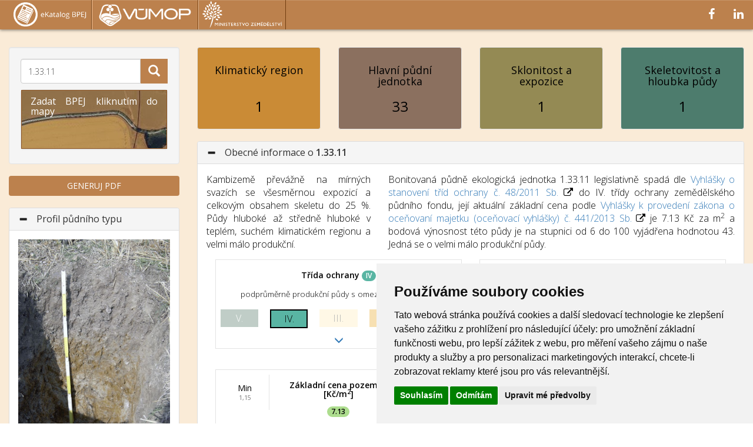

--- FILE ---
content_type: text/html; charset=UTF-8
request_url: https://bpej.vumop.cz/13311
body_size: 86968
content:

<!DOCTYPE html>
<html lang="cs">

<head>
    <!-- Metadata -->
    <meta charset="utf-8">
    <meta http-equiv="X-UA-Compatible" content="IE=edge">
    <meta name="viewport" content="width=device-width, initial-scale=1">
    <link rel="icon" type="image/png" href="img/fav.png">

    <!-- Dynamický titulek -->
    <title>BPEJ 1.33.11 - eKatalog BPEJ</title>
    <!-- Meta popis stránky -->
    <meta name="description" content="Informace o půdní jednotce BPEJ 13311. Zjistěte podrobnosti o klimatickém regionu, půdní hloubce, sklonitosti a dalších vlastnostech.">
    <!-- Stylové soubory -->
    <!-- Knihovny a externí CSS -->
    <link rel="stylesheet" href="lib/bootstrap-3.3.6-dist/css/bootstrap.min.css">
    <link rel="stylesheet" href="lib/bootstrap-table-develop/dist/bootstrap-table.min.css">
    <link rel="stylesheet" href="css/font-awesome-4.6.1/css/font-awesome.min.css">
    <link rel="stylesheet" href="css/jquery-ui.min.css">
    <link rel="stylesheet" href="lib/lightbox2-master/dist/css/lightbox.min.css">
    <link rel="stylesheet" href="lib/v4.0.1-dist/ol.css">

    <!-- Vlastní CSS -->
    <link rel="stylesheet" href="css/header.css">
    <link rel="stylesheet" href="css/homepage.css">
    <link rel="stylesheet" href="css/resultpage.css">
    <link rel="stylesheet" href="css/map.css">
    <link rel="stylesheet" href="css/c3.css">

    <!-- Scripty -->
    <!-- Knihovny a externí JS -->
    <script src="./lib/d3.min.js" charset="utf-8"></script>
    <script src="./lib/c3.min.js"></script>
    <script src="./lib/jquery-2.2.4.min.js"></script>
    <script src="./lib/jquery-ui.min.js"></script>
    <script src="./lib/bootstrap-3.3.6-dist/js/bootstrap.min.js"></script>
    <script src="./lib/bootstrap-table-develop/dist/bootstrap-table.min.js"></script>
    <script src="./lib/lightbox2-master/dist/js/lightbox.min.js"></script>
    <script src="./lib/v4.0.1-dist/ol.js"></script>
    <script src="https://cdnjs.cloudflare.com/ajax/libs/proj4js/2.5.0/proj4.js"></script>
    <script src="https://cdnjs.cloudflare.com/ajax/libs/Chart.js/2.7.1/Chart.min.js"></script>
    <script src="https://cdnjs.cloudflare.com/ajax/libs/Chart.js/2.7.1/Chart.bundle.min.js"></script>
    <script src="./lib/Chart.PieceLabel.min.js"></script>

    <!-- Vlastní JS -->
    <script src="./configCategories.js"></script>
    <script src="./graf.js"></script>
    <script src="./configApp.js"></script>

    <!-- Google Fonts -->
    <link href="https://fonts.googleapis.com/css?family=Open+Sans" rel="stylesheet">

    <!-- Google tag (gtag.js) -->
    <script async src="https://www.googletagmanager.com/gtag/js?id=G-WMFHQCN9DY"></script>
        <script>
            window.dataLayer = window.dataLayer || [];

            function gtag() {
                dataLayer.push(arguments);
            }
            gtag('js', new Date());

            gtag('config', 'G-WMFHQCN9DY');
        </script>
</head>

<body>

    

    <div id="header" class="navbar navbar-toggleable-md navbar-fixed-top">

        <div class="navbar-header hidden">
                <button class="navbar-toggle" data-toggle="collapse" data-target=".navHeaderCollapse">
                    <span class="icon-bar"></span> <span class="icon-bar"></span> <span class="icon-bar"></span>
                </button>

                <div id="logabrand">
                    <a class="navbar-brand" href="./">
                        <img alt="Logo aplikace eBPEJ" src="img/eKatalog_napis_40_150.png" style="height: 45px; padding: 2px">
                    </a>
                    <a class="hidden-xs navbar-brand" href="www.vumop.cz" target="_blank">
                        <img alt="Logo VÚMOP" src="img/logo/vumop-zkratka_wt_m1.png" style="height: 100%;">
                    </a>
                    <a class="hidden-xs navbar-brand" href="https://www.eagri.cz" target="_blank">
                        <img alt="Logo MZe" src="img/logo_mze_W_600_text_6px_zadnevyhlz.png" style="height: 45px;">
                    </a> 
                </div>

        </div> 

 

        <div class="collapse navbar-collapse navbar-right navHeaderCollapse ">
            <div id="headerRight" class="hidden">
                <ul class="nav navbar-nav">
        
                    <li><a href="https://www.facebook.com/vumop.vvi" target=_blank class="btn btnheader"><i class="fa faheader fa-facebook" aria-hidden="true"></i></a>
                    </li>
                    <li><a href="https://www.linkedin.com/company/vyzkumny-ustav-monitoringu-a-ochrany-pudy-v-v-i/" target=_blank class=" btn  btnheader"><i class="fa faheader fa-linkedin" aria-hidden="true"></i></span></a>
                    </li>

                    <li>
                        <a href="https://www.vumop.cz/" target=_blank class="btn btnheader hidden-lg hidden-md">VÚMOP v.v.i.</a>
                    </li>
                    <li>
                        <a href="https://mze.gov.cz/" target=_blank class="btn btnheader hidden-lg hidden-md">Ministerstvo zemědělství</a>
                    </li>
                    
                </ul>
            </div>
        </div>
        
    </div>




          

        <div id="homepage" class="container-fluid">
                <div class="container-fluid containter-full" id="homeContainter1">
        
    <div id="fullMapContainer" class="row-fluid hidden">    
        <div class="col-md-12">  
            <div class="well"><div id="inputContainerFull" class="input-group inputContainer">
            <input  type="text" 
                    class="form-control dropdown-toggle bpej-inputForm" 
                    data-toggle="dropdown" 
                    name="Full" 
                    id="bpej-inputFull" 
                    value = "1.33.11" 
                    placeholder="X.XX.XX / správní jednotka"
            >
            
            <span class="input-group-btn">
                <form method="post">
                    <button id="hledejFull" name=Full class="btn hledejButton"  type="button">
                        <i class="glyphicon glyphicon-search" aria-hidden="true"></i>
                    </button>
                </form> 
            </span>
                            
            <ul class="dropdown-menu inputCombobox">

                <ul class="nav nav-tabs tab-header">
                    <li class="tabInputResLi tabInputResLiTab1"><a data-toggle=\"tab\" href="#tabInputResTabFull">Výsledky hledání</a></li>
                    <li class="tabInputResLi tabInputResLiTab2 active"><a data-toggle=\"tab\" href="#tabInputPredefinedTabFull">Tipy</a></li>
                </ul>
                <div class="tab-content">
                    <div class="tab-pane" id="tabInputResTabFull">
                        
                        <div class="text-center loadingRes" style="display: none">
                            <br>
                            <br>
                        
                            <i class="fa fa-spinner fa-pulse fa-3x fa-fw"></i>
                            <span class="sr-only">Vyhledávání...</span>
                            <br>
                            <br>
                        </div>

                        <div id="" class="inputRes list-group">
                            
                        </div>
                        <button type="button" class="inputResNextBtn btn btn-info btn-block hidden">Další</button>       
                                
                    </div>
                    <div class="tab-pane active" id="tabInputPredefinedTabFull">
                        <div class="list-group predefinedBpej"><a href="./75011" class="list-group-item resItem"><b>7.50.11</b><br><span>Nejčastěji zastoupená</span></a><a href="./30300" class="list-group-item resItem"><b>3.03.00</b><br><span>Půdy s nejvyšší výnosností</span></a><a href="./72914" class="list-group-item resItem"><b>7.29.14</b><br><span>Druhá největší a třetí nejvíce zastoupená BPEJ</span></a><a href="./94089" class="list-group-item resItem"><b>9.40.89</b><br><span>Nejvýše položená BPEJ</span></a><a href="./30910" class="list-group-item resItem"><b>3.09.10</b><br><span>BPEJ s I. třídou ochrany</span></a></div>   
                    </div>
                </div>
            </ul>
            
        </div>

            <div id="showMapFullPanel" class="showMapPanel panel panel-default">
                        <div id="showMapFullHead" class="panel-heading showMapHead" data-toggle="collapse" href="#showMapFullBody">
                            <h4 class="panel-title"><i id="expandIconFull" class="expand-compress glyphicon glyphicon-resize-small"></i>Zadat BPEJ kliknutím do mapy
                            </h4>
                            
                        </div>
                        <div id="showMapFullBody" class="panel-collapse collapse showMapBody">
                            <div id="mapFull" class="map Full">


                                <div class="mapPanel mapPanelinvisible">
    <div class="iconBar">
        <div class="btn-group" role="group">
                <button type="button" 
                        class="btn tab toggleChmapButton btn-group" 
                        role="group"">
                    <i class="fa fa-bars" aria-hidden="true"></i>
                </button>
                
                <button type="button" class="btn geolocationButton btn-group" role="group"">
                    <i class="fa fa-crosshairs" aria-hidden="true"></i>
                </button>    
        </div>
 
    </div>
    <div class="iconBarPanel" style="display:none;">
        <br>
        
        <div name="bpej" value="Full" class="thumbnail mapTile col-xs-10 col-xs-offset-1  ">
            <div class="content">
                <img src="img/maptile2/maptile_bpej.png" alt="bpej" style="width:100%;">
                <div class="text-center">
                    <span>BPEJ</span>
                </div>
            </div>
            <div class="switchContainer" onclick="return false;" onkeydown="return false;">
                <label class="switch">
                    <input type="checkbox" >
                    <div class="slider round"></div>
                </label>
            </div>
            <div class="overlay">
            </div>
        </div>

    
        <div name="osm" value="Full" class="thumbnail mapTile col-xs-10 col-xs-offset-1 active ">
            <div class="content">
                <img src="img/maptile2/maptile_osm.png" alt="osm" style="width:100%;">
                <div class="text-center">
                    <span>OSM</span>
                </div>
            </div>
            <div class="switchContainer" onclick="return false;" onkeydown="return false;">
                <label class="switch">
                    <input type="checkbox" >
                    <div class="slider round"></div>
                </label>
            </div>
            <div class="overlay">
            </div>
        </div>

    
        <div name="terrestris" value="Full" class="thumbnail mapTile col-xs-10 col-xs-offset-1  ">
            <div class="content">
                <img src="img/maptile2/maptile_osmToner.png" alt="terrestris" style="width:100%;">
                <div class="text-center">
                    <span>OSM šedá</span>
                </div>
            </div>
            <div class="switchContainer" onclick="return false;" onkeydown="return false;">
                <label class="switch">
                    <input type="checkbox" >
                    <div class="slider round"></div>
                </label>
            </div>
            <div class="overlay">
            </div>
        </div>

    
        <div name="ortofoto" value="Full" class="thumbnail mapTile col-xs-10 col-xs-offset-1  ">
            <div class="content">
                <img src="img/maptile2/maptile_ortofoto.png" alt="ortofoto" style="width:100%;">
                <div class="text-center">
                    <span>Letecké snímky</span>
                </div>
            </div>
            <div class="switchContainer" onclick="return false;" onkeydown="return false;">
                <label class="switch">
                    <input type="checkbox" >
                    <div class="slider round"></div>
                </label>
            </div>
            <div class="overlay">
            </div>
        </div>

    
        <div name="kn" value="Full" class="thumbnail mapTile col-xs-10 col-xs-offset-1  ">
            <div class="content">
                <img src="img/maptile2/maptile_kn.png" alt="kn" style="width:100%;">
                <div class="text-center">
                    <span>Katastr nemovitostí</span>
                </div>
            </div>
            <div class="switchContainer" onclick="return false;" onkeydown="return false;">
                <label class="switch">
                    <input type="checkbox" >
                    <div class="slider round"></div>
                </label>
            </div>
            <div class="overlay">
            </div>
        </div>

    
    </div>
    
    </div>

                            </div>
                            

                            <div>
                                <table class='mousePositionControl'>
                                        <tr><td><a href='https://epsg.io/5514' target='_blank'>S-JTSK: </a></td><td id='mouse-positionKrovakFull'></td></tr>
                                        <tr><td><a href='https://epsg.io/4326' target='_blank'>WGS 84: </a></td><td id='mouse-positionWGS84Full'></td></tr>
                                </table>
                            </div>
                            


                        </div>
            </div>



    </div>  
        </div>
    </div>        <div class="row-fluid" id="mainContainer">
            <div id="firstCol" class="col-md-12 col-lg-3" >
                        <div id="resultWellMap" class="well" >
            <div id="inputFormRow" class="" >

                <div id="inputContainerHome" class="input-group inputContainer">
            <input  type="text" 
                    class="form-control dropdown-toggle bpej-inputForm" 
                    data-toggle="dropdown" 
                    name="Home" 
                    id="bpej-inputHome" 
                    value = "1.33.11" 
                    placeholder="X.XX.XX / správní jednotka"
            >
            
            <span class="input-group-btn">
                <form method="post">
                    <button id="hledejHome" name=Home class="btn hledejButton"  type="button">
                        <i class="glyphicon glyphicon-search" aria-hidden="true"></i>
                    </button>
                </form> 
            </span>
                            
            <ul class="dropdown-menu inputCombobox">

                <ul class="nav nav-tabs tab-header">
                    <li class="tabInputResLi tabInputResLiTab1"><a data-toggle=\"tab\" href="#tabInputResTabHome">Výsledky hledání</a></li>
                    <li class="tabInputResLi tabInputResLiTab2 active"><a data-toggle=\"tab\" href="#tabInputPredefinedTabHome">Tipy</a></li>
                </ul>
                <div class="tab-content">
                    <div class="tab-pane" id="tabInputResTabHome">
                        
                        <div class="text-center loadingRes" style="display: none">
                            <br>
                            <br>
                        
                            <i class="fa fa-spinner fa-pulse fa-3x fa-fw"></i>
                            <span class="sr-only">Vyhledávání...</span>
                            <br>
                            <br>
                        </div>

                        <div id="" class="inputRes list-group">
                            
                        </div>
                        <button type="button" class="inputResNextBtn btn btn-info btn-block hidden">Další</button>       
                                
                    </div>
                    <div class="tab-pane active" id="tabInputPredefinedTabHome">
                        <div class="list-group predefinedBpej"><a href="./75011" class="list-group-item resItem"><b>7.50.11</b><br><span>Nejčastěji zastoupená</span></a><a href="./30300" class="list-group-item resItem"><b>3.03.00</b><br><span>Půdy s nejvyšší výnosností</span></a><a href="./72914" class="list-group-item resItem"><b>7.29.14</b><br><span>Druhá největší a třetí nejvíce zastoupená BPEJ</span></a><a href="./94089" class="list-group-item resItem"><b>9.40.89</b><br><span>Nejvýše položená BPEJ</span></a><a href="./30910" class="list-group-item resItem"><b>3.09.10</b><br><span>BPEJ s I. třídou ochrany</span></a></div>   
                    </div>
                </div>
            </ul>
            
        </div>            </div>
            <div id="showMapHome" class="">

                

            <div id="showMapHomePanel" class="showMapPanel panel panel-default">
                        <div id="showMapHomeHead" class="panel-heading showMapHead" data-toggle="collapse" href="#showMapHomeBody">
                            <h4 class="panel-title">
            <i id="expandIconHome" class="expand-compress glyphicon glyphicon-resize-full hidden"></i>Zadat BPEJ kliknutím do mapy
                            </h4>
                            
                        </div>
                        <div id="showMapHomeBody" class="panel-collapse collapse showMapBody">
                            <div id="mapHome" class="map Home">


                                <div class="mapPanel mapPanelinvisible">
    <div class="iconBar">
        <div class="btn-group" role="group">
                <button type="button" 
                        class="btn tab toggleChmapButton btn-group" 
                        role="group"">
                    <i class="fa fa-bars" aria-hidden="true"></i>
                </button>
                
                <button type="button" class="btn geolocationButton btn-group" role="group"">
                    <i class="fa fa-crosshairs" aria-hidden="true"></i>
                </button>    
        </div>
 
    </div>
    <div class="iconBarPanel" style="display:none;">
        <br>
        
        <div name="bpej" value="Home" class="thumbnail mapTile col-xs-10 col-xs-offset-1  ">
            <div class="content">
                <img src="img/maptile2/maptile_bpej.png" alt="bpej" style="width:100%;">
                <div class="text-center">
                    <span>BPEJ</span>
                </div>
            </div>
            <div class="switchContainer" onclick="return false;" onkeydown="return false;">
                <label class="switch">
                    <input type="checkbox" >
                    <div class="slider round"></div>
                </label>
            </div>
            <div class="overlay">
            </div>
        </div>

    
        <div name="osm" value="Home" class="thumbnail mapTile col-xs-10 col-xs-offset-1 active ">
            <div class="content">
                <img src="img/maptile2/maptile_osm.png" alt="osm" style="width:100%;">
                <div class="text-center">
                    <span>OSM</span>
                </div>
            </div>
            <div class="switchContainer" onclick="return false;" onkeydown="return false;">
                <label class="switch">
                    <input type="checkbox" >
                    <div class="slider round"></div>
                </label>
            </div>
            <div class="overlay">
            </div>
        </div>

    
        <div name="terrestris" value="Home" class="thumbnail mapTile col-xs-10 col-xs-offset-1  ">
            <div class="content">
                <img src="img/maptile2/maptile_osmToner.png" alt="terrestris" style="width:100%;">
                <div class="text-center">
                    <span>OSM šedá</span>
                </div>
            </div>
            <div class="switchContainer" onclick="return false;" onkeydown="return false;">
                <label class="switch">
                    <input type="checkbox" >
                    <div class="slider round"></div>
                </label>
            </div>
            <div class="overlay">
            </div>
        </div>

    
        <div name="ortofoto" value="Home" class="thumbnail mapTile col-xs-10 col-xs-offset-1  ">
            <div class="content">
                <img src="img/maptile2/maptile_ortofoto.png" alt="ortofoto" style="width:100%;">
                <div class="text-center">
                    <span>Letecké snímky</span>
                </div>
            </div>
            <div class="switchContainer" onclick="return false;" onkeydown="return false;">
                <label class="switch">
                    <input type="checkbox" >
                    <div class="slider round"></div>
                </label>
            </div>
            <div class="overlay">
            </div>
        </div>

    
        <div name="kn" value="Home" class="thumbnail mapTile col-xs-10 col-xs-offset-1  ">
            <div class="content">
                <img src="img/maptile2/maptile_kn.png" alt="kn" style="width:100%;">
                <div class="text-center">
                    <span>Katastr nemovitostí</span>
                </div>
            </div>
            <div class="switchContainer" onclick="return false;" onkeydown="return false;">
                <label class="switch">
                    <input type="checkbox" >
                    <div class="slider round"></div>
                </label>
            </div>
            <div class="overlay">
            </div>
        </div>

    
    </div>
    
    </div>

                            </div>
                            

                            <div>
                                <table class='mousePositionControl'>
                                        <tr><td><a href='https://epsg.io/5514' target='_blank'>S-JTSK: </a></td><td id='mouse-positionKrovakHome'></td></tr>
                                        <tr><td><a href='https://epsg.io/4326' target='_blank'>WGS 84: </a></td><td id='mouse-positionWGS84Home'></td></tr>
                                </table>
                            </div>
                            


                        </div>
            </div>



    
            </div>

        </div>

                    <div id="firstColRest">                   
                    
        <button id="downloadButton" type="button" class="btn btn-block visible-lg" onClick="parent.open('./createPdf.php?pdf=13311')" value="13311" target="">
            GENERUJ PDF
        </button><div class="listLinkToStatistiky first panel-group visible-lg "></div>
<div class='panel-group visible-lg'>
    <div class="panel panel-default panelBpej collapseForSmall collapseForMedium">

        <div class="panel-heading " data-toggle="collapse" href="#resPtonlyLarge">
            <h4 class="panel-title">
                <i class="more-less glyphicon glyphicon-minus"></i>
                Profil půdního typu
            </h4>
        </div>
        <div id="resPtonlyLarge" class="panel-collapse collapse in ">
            <div class="panel-body">
                <div id="myCarouselonlyLarge" class="carousel slide" data-ride="carousel">

    <!-- Wrapper for slides -->
    <div class="carousel-inner" role="listbox">
        <div class="item active"><img src=img/pudni_profily/KAp.jpg alt=onlyLarge>
                                </div>
    </div>
</div>

            </div>
        </div>

    </div>
</div>
                </div>
            </div>
            <div id="secondCol" class="col-md-12 col-lg-9">
                
                <div id="wellsCastKodu" class="row text-center hidden-xs">
                        <div class="col-sm-3">
                        <div id="wellKr" class="well wellsCastKodu">
                            <h4>Klimatický region</h4>
                            <h3>1</h3> 
                        </div>
                        </div>
                        
                        <div class="col-sm-3">
                        <div id="wellHpj" class="well wellsCastKodu">
                            <h4>Hlavní půdní jednotka</h4>
                            <h3>33</h3> 
                        </div>
                        </div>
                        
                        <div class="col-sm-3">
                        <div id="wellSle" class="well wellsCastKodu">
                            <h4>Sklonitost a expozice</h4>
                            <h3>1</h3> 
                        </div>
                        </div>
                        
                        <div class="col-sm-3">
                        <div id="wellKh" href="#panelKh" class="well wellsCastKodu">
                            <h4>Skeletovitost a hloubka půdy</h4>
                            <h3>1</h3> 
                        </div>
                        </div>
                </div>        <div class="panel-group" id="panel-groupBpej">

            
<div id="panelObecne2" class="panel panel-default panelBpej">
    <div class="panel-heading" data-toggle="collapse" href="#panelBodyObecne2">
        <h4 class="panel-title">
            <i class="more-less glyphicon glyphicon-minus"></i>
            Obecné informace o <b>1.33.11</b>
        </h4>
    </div>
    <div id="panelBodyObecne2" class="panel-collapse in collapse">
        <div class="panel-body">
            <div class="row">
                <div class="col-md-4">
                    <p>Kambizemě převážně na mírných svazích se všesměrnou expozicí a celkovým obsahem skeletu do 25 %. Půdy hluboké až středně hluboké v teplém, suchém klimatickém regionu a velmi málo produkční.</p>
                </div>
                <div class="col-md-8 hidden-xs">
                    <p>
        Bonitovaná půdně ekologická jednotka 1.33.11 legislativně spadá dle 
        <a href="https://www.e-sbirka.cz/sb/2011/48?zalozka=text" target=blank>Vyhlášky o stanovení tříd ochrany č. 48/2011 Sb.</a> 

        <i class="fa fa-external-link blue"></i> do IV.&nbsp;třídy ochrany zemědělského půdního fondu, její aktuální základní cena podle 
        <a href ="https://www.e-sbirka.cz/sb/2013/441/2025-01-01?zalozka=text" target=blank>Vyhlášky k provedení zákona o oceňovaní majetku (oceňovací vyhlášky) č. 441/2013 Sb.</a> 

        <i class="fa fa-external-link blue"></i> je 
        7.13 Kč za m<sup>2</sup> a bodová výnosnost této půdy je na stupnici od 6 do 100 vyjádřena hodnotou 
        43. Jedná se o velmi málo produkční půdy.	   
             
                        </p>
                </div>
            </div>
            <div class="row">

                <div id="obecneTab" class="col-md-12 col-sm-12">
                    
    <div class="row">

        <div class="col-md-6">
            <table id="tableTro" class="table tableObecne">
                <tr class="text-center">
                    <td>
                        <h4><b>Třída ochrany</b>
                            <span class="badge tro4kat bvBadge">IV</span>
                        </h4>
                        <small>podprůměrně produkční půdy s omezenou ochranou</small>
                    </td>
                </tr>
                <tr class="text-center">
                    <td class="container">
                        <div>
                            <div class="row rowNoMargin troBubllesRow">
                                

            <div class="col-sm-5ths col-xs-12 troBubblesCol">
                <div class="tro5kat troNonactive troBubbles text-center">
                    <span>V.</span>
                </div>
            </div>

            <div class="col-sm-5ths col-xs-12 troBubblesCol">
                <div class="tro4kat troActive troBubbles text-center">
                    <span>IV.</span>
                </div>
            </div>

            <div class="col-sm-5ths col-xs-12 troBubblesCol">
                <div class="tro3kat troNonactive troBubbles text-center">
                    <span>III.</span>
                </div>
            </div>

            <div class="col-sm-5ths col-xs-12 troBubblesCol">
                <div class="tro2kat troNonactive troBubbles text-center">
                    <span>II.</span>
                </div>
            </div>

            <div class="col-sm-5ths col-xs-12 troBubblesCol">
                <div class="tro1kat troNonactive troBubbles text-center">
                    <span>I.</span>
                </div>
            </div>                            </div>
                        </div>
                    </td>
                </tr>
                <tr>
                    <td class="tableObecneMoreInfo text-center">
                        <a class="more-less-arrow" data-toggle="collapse" href="#tableObecneMoreInfoRowTro"><i class="glyphicon glyphicon-menu-down"></i></a>
                        <div id="tableObecneMoreInfoRowTro" class="panel-collapse collapse text-justify" aria-expanded="false" aria-controls="collapseExample">
                            
                                    <article>

                <div class="row">
                    <div class="col-sm-6">
                        <div id="troChart" class="graf"></div>
                    </div>
                    <div class="col-sm-6">
                        <div id="troChart2" class="graf"></div>
                    </div>
                    <div class="col-sm-12">
                        <div id="troChartLegend"></div>
                    </div>
                </div>

                <p>
                    Třídy ochrany zemědělského půdního fondu (ZPF) jsou vyhlášeny z důvodu ochrany úrodných půd, zajištění zemědělské výroby a ochrany životního prostředí. Zajištění dodržování ochrany ZPF je ošetřeno i legislativně. Proto je třeba pro vykonávání dalších aktivit na ZPF tuto vrstvu vzít v úvahu. 
                </p>
                <p>
                    Třídy ochrany zemědělského půdního fondu stanovuje vyhláška MŽP 48/2011 Sb. ze dne 22. února 2011, ve znění vyhlášky č. 150/2013 Sb.. Definuje se 5 tříd ochrany na základě zatřídění do BPEJ.
                </p>
                <dl>
                    <dt>I. třída ochrany</dt>
                    <dd>Bonitně nejcennější půdy v jednotlivých klimatických regionech, převážně na rovinatých nebo jen mírně sklonitých pozemcích, které je možno odejmout ze zemědělského půdního fondu pouze výjimečně, a to převážně pro záměry související s obnovou ekologické stability krajiny, případně pro liniové stavby zásadního významu.</dd>

                    <dt>II. třída ochrany</dt>
                    <dd>Zemědělské půdy, které mají v rámci jednotlivých klimatických regionů nadprůměrnou produkční schopnost. Ve vztahu k ochraně zemědělského půdního fondu jde o půdy vysoce chráněné, jen podmíněně odnímatelné ze ZPF a to s ohledem na územní plánování, jen podmíněně využitelné pro stavební účely.</dd>

                    <dt>III. třída ochrany</dt>
                    <dd>V jednotlivých klimatických regionech se jedná převážně o půdy vyznačující se průměrnou produkční schopností, které je možné využít v územním plánování pro výstavbu a jiné nezemědělské způsoby využití.</dd>
                    
                    <dt>IV. třída ochrany</dt>
                    <dd>Zahrnuje v rámci jednotlivých klimatických regionů převážně půdy s podprůměrnou produkční schopností, jen s omezenou ochranou, využitelné pro výstavbu a i jiné nezemědělské účely.</dd>
                    
                    <dt>V. třída ochrany</dt>
                    <dd>Sdružuje zbývající bonitované půdně ekologické jednotky (BPEJ), které představují půdy s velmi nízkou produkční schopností, jako jsou mělké půdy, hydromorfní půdy, silně skeletovité a silně erozně ohrožované. Tyto půdy jsou většinou pro zemědělské účely postradatelné. Lze připustit i jiné, efektivnější, využití než zemědělské. Jedná se zejména o půdy s nízkým stupněm ochrany, s výjimkou vymezených ochranných pásem a chráněných území.</dd>       
                </dl>
        </article> 
                            </div>
                    </td>
                </tr>
            </table>
        </div>

        <div class="col-md-6">
        <table id="tableBv" class="table tableObecne">
        <tr class="text-center">
            <td class="tableProgressMinMax min ">
                <div class="well">
                    
                        <h4>Min<br><small>6</small></h4>
                    
                </div>
            </td>
            <td colspan=3>
                <div>
                    <h4><b>Bodová výnosnost</b> <span class="badge bv3kat2Bg bvBadge">43</span>
                    </h4>
                    <small>velmi málo produkční (28.2&nbsp;-&nbsp;43.7)</small>
                </div>
            </td>
            <td class="tableProgressMinMax max ">
                <div class="well">
                    <h4>Max<br><small>100</small></h4>
                </div>
            </td>
        </tr>
        <tr class="text-center">
            <td colspan=5 class="container">
                    <div class="row">
                        <div class="col-md-12">
                            <div class="progress new">
                                <div class="progress-bar progress-bar-warning progress-bar-striped  bv3kat2Bg" 
                                    role="progressbar"
                                    aria-valuenow="43" 
                                    aria-valuemin="6" 
                                    aria-valuemax="100" 
                                    style="width:43%;">

                                </div>
                            </div>
                        </div>
                    </div>

            </td>
        </tr>
        <tr>
            <td colspan=5 class="tableObecneMoreInfo text-center">
                <a class="more-less-arrow"  data-toggle="collapse" href="#tableObecneMoreInfoRowBv"><i class="glyphicon glyphicon-menu-down"></i></a>
                <div id="tableObecneMoreInfoRowBv" class="panel-collapse collapse text-left" aria-expanded="false" aria-controls="collapseExample">
                    
                            <article>
                <div id="bvChart" class="graf"></div>
                <p>
                Vrstva bodové výnosnosti poskytuje informaci o kvalitě a výnosnosti půd na základě souhrnu informací o vybraném zemědělském území. Výchozí ukazatel je charakteristika jednotlivých Bonitovaných půdně ekologických jednotek (BPEJ) včetně jejich ekologických a ekonomických informací.
                </p>
                <p>
                    Vrstva poskytuje rychlý přehled o kvalitě půdy a jejích ekonomických ukazatelích. Je rozdělena do 10 kategorií.
                </p>
                <table class="table tableText">
                    <tbody>
                        <tr>
                            <th> barva
                            </th>
                            <th> Bodová výnosnost
                            </th>
                            <th> Popis bodové výnosnosti
                            </th
                    ></tr>
                    <tr>
                        <td class="bv1kat2"><i class="fa fa-square"></i>
                        </td>
                        <td> 6 - 11
                        </td>
                        <td> produkčně nevýznamné
                        </td>
                    </tr>
                    <tr>
                        <td class="bv2kat2"><i class="fa fa-square"></i>
                        </td>
                        <td> 11 - 28,2
                        </td>
                        <td> produkčně málo významné
                        </td>
                    </tr>
                    <tr>
                        <td class="bv3kat2"><i class="fa fa-square"></i>
                        </td>
                        <td> 28,2 - 43,7
                        </td>
                        <td> velmi málo produkční
                        </td>
                    </tr>
                    <tr>
                        <td class="bv4kat2"><i class="fa fa-square"></i>
                        </td>
                        <td> 43,7 - 58,4
                        </td>
                        <td> málo produkční
                        </td>
                    </tr>
                    <tr>
                        <td class="bv5kat2"><i class="fa fa-square"></i>
                        </td>
                        <td> 58,4 - 65,3
                        </td>
                        <td> méně produkční
                        </td>
                    </tr>
                    <tr>
                        <td class="bv6kat2"><i class="fa fa-square"></i>
                        </td>
                        <td> 65,3 - 73,1
                        </td>
                        <td> středně produkční
                        </td>
                    </tr>
                    <tr>
                        <td class="bv7kat2"><i class="fa fa-square"></i>
                        </td>
                        <td> 73,1 - 81,0
                        </td>
                        <td> produkční
                        </td>
                    </tr>
                    <tr>
                        <td class="bv8kat2"><i class="fa fa-square"></i>
                        </td>
                        <td> 81,0 - 89,0
                        </td>
                        <td> velmi produkční
                        </td>
                    </tr>
                    <tr>
                        <td class="bv9kat2"><i class="fa fa-square"></i>
                        </td>
                        <td> 89,0 - 97,0
                        </td>
                        <td> vysoce produkční
                        </td>
                    </tr>
                    <tr>
                        <td class="bv10kat2"><i class="fa fa-square"></i>
                        </td>
                        <td> 97,0 - 100
                        </td>
                        <td> vysoce produkční se stabilizovanými výnosy
                        </td>
                    </tr>
                </tbody>
            </table>
        </article>
                    </div>
            </td>
        </tr>
    </table>

        </div>

    </div>
    <div class="row">    

        <div class="col-md-6">
        <table id="tableCena" class="table tableObecne">

                <tr class="text-center">
                    <td class="tableProgressMinMax min">
                        <div class="well">
                            
                                <h4>Min<br><small>1,15</small></h4>
                            
                        </div>
                    </td>
                    <td colspan=3><div><h4><b>Základní cena pozemků [Kč/m<sup>2</sup>]</b> </h4><span class="badge cena3kat bvBadge">7.13</span></div></td>
                    <td class="tableProgressMinMax max">
                        <div class="well">
                            <h4>Max<br><small>19,79</small></h4>
                        </div>
                    </td>
                </tr>
                <tr class="text-center">
                    <td colspan=5 class="container">
                        <div>
                            <div class="row">
                                <div class="col-md-12">
                                    <div class="progress new">
                                        <div class="progress-bar progress-bar-warning progress-bar-striped cena3kat" 
                                            role="progressbar"
                                            aria-valuenow="7.13" 
                                            aria-valuemin="1.15" 
                                            aria-valuemax="19.79" 
                                            style="width:35.65%;">
                                        </div>
                                    </div>
                                </div>
                            </div>
                        </div>
                    </td>
                </tr>

            </table>
            
        </div>


        <div class="col-md-6">
            <table id="tableVymera" class="table tableObecne ">

                <tr class="text-center">
                    <td class="tableProgressMinMax min">
                        <div class="well">
                            
                                <h4>Min<br><small>0</small></h4>
                            
                        </div>
                    </td>

                    <td colspan=3><div><h4><b>Výměra v ČR [km<sup>2</sup>]</b> <small></small></h4><span class="badge vymera99kat bvBadge">13.35</span></div></td>

                    <td class="tableProgressMinMax max">
                        <div class="well">
                            <h4>Max<br><small>979,72</small></h4>
                        </div>
                    </td>
                </tr>
                <tr class="text-center">
                    <td colspan=5 class="container">
                        <div>
                            <div class="row">
                                <div class="col-md-12">
                                    <div class="progress new">

                                        <div class="progress-bar vymera99kat progress-bar-warning progress-bar-striped" 

                                        <div class="progress-bar progress-bar-warning progress-bar-striped" 

                                            role="progressbar"
                                            aria-valuenow="13.35" 
                                            aria-valuemin="1.15" 
                                            aria-valuemax="19.79" 
                                            style="width:2%;">
                                        </div>
                                    </div>
                                </div>
                            </div>
                        </div>
                    </td>
                </tr>
            </table>
        </div>



    </div>

                    </div>
            </div>
            <div class="row visible-xs-block">
                <div class="col-md-8">
                    <p>
        Bonitovaná půdně ekologická jednotka 1.33.11 legislativně spadá dle 
        <a href="https://www.e-sbirka.cz/sb/2011/48?zalozka=text" target=blank>Vyhlášky o stanovení tříd ochrany č. 48/2011 Sb.</a> 

        <i class="fa fa-external-link blue"></i> do IV.&nbsp;třídy ochrany zemědělského půdního fondu, její aktuální základní cena podle 
        <a href ="https://www.e-sbirka.cz/sb/2013/441/2025-01-01?zalozka=text" target=blank>Vyhlášky k provedení zákona o oceňovaní majetku (oceňovací vyhlášky) č. 441/2013 Sb.</a> 

        <i class="fa fa-external-link blue"></i> je 
        7.13 Kč za m<sup>2</sup> a bodová výnosnost této půdy je na stupnici od 6 do 100 vyjádřena hodnotou 
        43. Jedná se o velmi málo produkční půdy.	   
             
                        </p>
                </div>
            </div>
        </div>
    </div>
</div>



    <div id = "panelKr" class="panel panel-default panelBpej collapseForSmall ">
            <div class="panel-heading" data-toggle="collapse" href="#panelBodyKr">
                <h4 class="panel-title">
                    <i class="more-less glyphicon glyphicon-minus"></i>
                    Klimatický region: <b>1 - teplý, suchý (T1)</b>
                </h4>
            </div>
            <div id="panelBodyKr" class="panel-collapse collapse in">
                <div class="panel-body">
                        <div class="row">
                            <div class="col-md-12">Hledaná bonitovaná půdně ekologická jednotka spadá do prvního klimatického regionu, který je rozšířen v nejsušší oblasti Čech (Mostecká pánev, Žatecko, západní část České křídové tabule a západní část Pražské plošiny po levý břeh Vltavy).</div>
                        </div>
                        <div class="row">
                            <div class="col-lg-4 col-md-4 col-sm-12">

    <div class="krImage text-center">
        <a href="#" data-toggle="modal" data-target=".pop-up-1">
            <img src="./img/kr/1m.png" width="250" alt="kr1_preview">
        </a>

        <div class="modal fade pop-up-1" tabindex="-1" role="dialog" aria-labelledby="myLargeModalLabel-1" aria-hidden="true">
            <div class="modal-dialog modal-lg">
            <div class="modal-content">

                <div class="modal-header">
                <button type="button" class="close" data-dismiss="modal" aria-hidden="true">×</button>
                <h4 class="modal-title" id="myLargeModalLabel-1">1. klimatický region</h4>
                </div>
                <div class="modal-body">
                <img src="./img/kr/1.png" class="img-responsive img-rounded center-block" alt="kr1">
                </div>
            </div><!-- /.modal-content -->
            </div><!-- /.modal-dialog -->
        </div><!-- /.modal mixer image -->
    </div><!-- /.allContent --></div>
                            <div class="col-lg-8 col-md-8 col-sm-12">
    <div style="overflow-x:auto;">
                <table data-show-header="true" class= "table table-hover center-table">           
                    <thead>            
                    <tr>                    
                        <th class="col-md-8">Charakteristika regionu           
                        </th>                    
                        <th class="col-md-4">Rozsah hodnot           
                        </th>            
                    </tr>        
                    </thead>          
                    <tbody>         
                    <tr>               
                        <td> 
                            <i class="fa fa-question-circle blue" title="Součet nejvyšších denních teplot, které byly vyšší než 10 °C,  charakteristických pro klimatický region"></i>
                            Suma teplot nad 10 °C 
                        </td>
                        <td>2600 - 2800</td>         
                    </tr>         
                    <tr>               
                        <td>
                            <i class="fa fa-question-circle blue" title="Průměr naměřených teplot v průbehu roku, charakteristických pro klimatický region"></i>        
                            Průměrná roční teplota °C 
                        </td>
                        <td>8 - 9</td>         
                    </tr>         
                    <tr>               
                        <td>          
                            <i class="fa fa-question-circle blue" title="Průměrný součet srážek za rok, charakteristických pro klimatický region"></i>        
                            Průměrný úhrn srážek (mm)
                        </td>
                        <td>pod 500</td>         
                    </tr>         
                    <tr>               
                        <td>         
                            <i class="fa fa-question-circle blue" title="Pravděpodobnost, že v daném klimatickém regionu bude suché období."></i>
                            Pravděpodobnost suchých vegetačních období v % 
                        </td>
                        <td>40 - 60</td>         
                    </tr>         
                    <tr>               
                        <td>         
                            <i class="fa fa-question-circle blue" title="Vláhové poměry daného místa vyjádřené poměrem průměrného množství srážek a průměrné teploty za období."></i></a>
                            Vláhová jistota ve vegetačním období 
                        </td>
                        <td>0 - 2</td>         
                    </tr>       
                    </tbody>
                </table>
            </div></div>
                        </div>
                </div>
            </div>
    </div>

  <div id = "panelHpj" class="panel panel-default panelBpej collapseForSmall">
        <div class="panel-heading" data-toggle="collapse" href="#panelBodyHpj">
            <h4 class="panel-title">
                <i class="more-less glyphicon glyphicon-minus"></i>
                Hlavní půdní jednotka: <b>33</b>
            </h4>
        </div>
        <div id="panelBodyHpj" class="panel-collapse collapse in">
            <div class="panel-body">
                    <div class="row"> 
                        <div class="col-md-12">
    <div style="overflow-x:auto;">
                <table data-show-header="false" class= "table table-hover center-table">           
                      
                    <tbody>         
                        <tr>               
                            <td class="col-md-4">
                                <i class="fa fa-question-circle blue" title="Půdný subtypy, které se vyskytují v této hlavní půdní jednotce"></i>
                                Genetický půdní představitel dle KPP
                            </td>
                            <td class="col-md-8">kambizem modální eubazická (KAme´), kambizem modální mesobazická (KAma´), kambizem chromická  (KAj), kambizem pelická  (KAp), pararendzina pelická  (PRp)</td>         
                        </tr>         
                        <tr>               
                            <td>      
                                <i class="fa fa-question-circle blue" title="Podloží, ze kterého v průběhu vývoje vznikla půda"></i>
                                Půdotvorný substrát          
                            </td>
                            <td>permokarbon</td>         
                        </tr>         
                        <tr>               
                            <td>        
                                <i class="fa fa-question-circle blue" title="Hlavní jednotka taxonomické kategorie půd ČR, jsou charakterizovány svým profilem"></i>
                                Skupina půdních typů         
                            </td>
                            <td>kambizemě</td>         
                        </tr>               
                    </tbody>
                </table>
            </div></div>
                    </div>
                    <br>
                    <h4>Hydropedologické charakteristiky</h4>
                    <p>Půdy se střední rychlostí infiltrace i při úplném nasycení, zahrnující převážně půdy středně hluboké až hluboké, středně až dobře odvodněné, hlinitopísčité až jílovitohlinité.</p>
                    <div class="row">
                        <div class="col-md-12 col-md-offset-0">
    <div style="overflow-x:auto;">
    <table data-show-header="true" class= "table table-hover center-table">      
                    <thead>            
                        <tr>                    
                            <th class="col-md-4">Hydropedologická charakteristika           
                            </th>                    
                            <th class="col-md-4">Rozsah hodnot        
                            </th>
                            <th class="col-md-4">Kategorie            
                            </th>                          
                        </tr>        
                    </thead>          
                    <tbody>
                        <tr>              
                            <td>
                            <i class="fa fa-question-circle blue" title="Hydrologickou skupinu půdy definuje typická rychlost infiltrace vody do půdy bez vegetačního pokryvu, po dlouhodobém sycení vodou.">        
                            </i>
                            Hydrologická skupina
                            </td>
                            <td>        
                            0.1 - 0.2 mm.min<sup>-1</sup>
                            </td>              
                            <td>        
                            <b>B</b> - půdy se střední rychlostí infiltrace
                            </td>
                        </tr>
                  
                        <tr>              
                            <td>
                            <i class="fa fa-question-circle blue" title="Infiltrace je definována jako průtok vody přes topografický povrch do půdy, rychlost tohoto průtoku označujeme jako rychlost infiltrace vody.">        
                            </i>
                            Infiltrace a propustnost
                            </td>        
                            <td>0.10 - 0.15 mm.min<sup>-1</sup>
                            </td>     
                            <td>střední 
                            </td>
                        </tr>
                  
                        <tr>              
                            <td>
                            <i class="fa fa-question-circle blue" title="Retenční vodní kapacitu můžeme charakterizovat jako množství vody, které je půda schopna zadržet v systému kapilárních pórů a postupně ji pro potřeby rostlin uvolňovat.">        
                            </i>
                            Retenční vodní kapacita
                            </td>        
                            <td>220 - 320  l.m<sup>-2</sup>
                            </td>        
                            <td>vyšší střední
                            </td>
                        </tr>
                        <tr>              
                            <td>
                            <i class="fa fa-question-circle blue" title="Termínu „využitelná vodní kapacita“ se používá zvláště v anglické literatuře (available water holding capacity) k určování potenciální zásoby vláhy dostupné určitým plodinám.">        
                            </i>
                            Využitelná vodní kapacita
                            </td>        
                            <td>110 - 149  l.m<sup>-2</sup>
                            </td>        
                            <td>střední 
                            </td>
                        </tr>
                   
                  </tbody>
            </table>
        </div></div>
                    </div>
                    <br>
                    <div class="row">
                        <div class="col-md-offset-0 col-md-6">  
                            <h4>Náchylnost k zamokření, vysychání</h4> 
    <div style="overflow-x:auto;">           
    <table  data-show-header="false" class= "table table-hover center-table">      
        
        <tbody>
            <tr>              
                <td class="col-md-10">
                <i class="fa fa-question-circle blue" title="Půdy s výskytem v dlouhodobě vodou nasycené zóně (vysoká hladina podzemní vody).">        
                </i>
                Trvale zamokřená půda
                </td>
                <td class="col-md-2">ne</td>
            </tr>
            <tr>              
                <td>
                <i class="fa fa-question-circle blue" title="Základním znakem této skupiny půd je periodické převlhčení profilu, především v jarním období.">        
                </i>
                Periodicky zamokřená půda
                </td>
                <td>ne</td>
            </tr>
            <tr>              
                <td> 
                <i class="fa fa-question-circle blue" title="Plochy vysýchavých půd a půd ohrožených nedostatkem vláhy.">        
                </i>
                Vysychavá půda
                </td>
                <td>ne</td>
            </tr>
        </tbody>
    </table>
    </div></div>
                        <div class="col-md-6">
                            <h4>Vhodnost půdy ke změně kultury</h4>
    <div style="overflow-x:auto;">            
    <table  data-show-header="false" class= "table table-hover center-table">      
        
        <tbody>
            <tr>              
                <td class="col-md-10">
                <i class="fa fa-question-circle blue" title="Jednotlivé BPEJ vhodné pro převod do jiné kultury byly vybrány na základě všeobecné charakteristiky hlavní půdní jednotky (HPJ), klimatických poměrů, dále byly posouzeny další agronomicky a ekologicky významné funkce a vlastnosti jednotlivých BPEJ – především vodní režim, infiltrační a retenční vlastnosti.">        
                </i>
                Vhodnost k zatravnění
                </td>
                <td class="col-md-2">nevhodná
                </td>
            </tr>
            <tr>              
                <td>
                <i class="fa fa-question-circle blue" title="Jednotlivé BPEJ vhodné pro převod do jiné kultury byly vybrány na základě všeobecné charakteristiky hlavní půdní jednotky (HPJ), klimatických poměrů, dále byly posouzeny další agronomicky a ekologicky významné funkce a vlastnosti jednotlivých BPEJ – především vodní režim, infiltrační a retenční vlastnosti.">        
                </i>
                Vhodnost k zalesnění
                </td>
                <td>nevhodná
                </td>
            </tr>
            <tr>              
                <td>
                <i class="fa fa-question-circle blue" title="Jednotlivé BPEJ vhodné pro převod do jiné kultury byly vybrány na základě všeobecné charakteristiky hlavní půdní jednotky (HPJ), klimatických poměrů, dále byly posouzeny další agronomicky a ekologicky významné funkce a vlastnosti jednotlivých BPEJ – především vodní režim, infiltrační a retenční vlastnosti.">        
                </i>
                Vhodnost ke stavbě nádrží
                </td>
                <td>nevhodná
                </td>
            </tr>

        </tbody>
    </table>
    </div></div>
                    </div>
                    <br>
                    <h4>Limity využití a ohroženost</h4>
                    <div class="row">
                        <div class="col-md-12 col-md-offset-0"> 
    <div style="overflow-x:auto;">           
    <table  data-show-header="false"  class= "table table-hover center-table  table-condensed">      
        <thead>            
            <tr>                    
                <th class="col-md-4">Typ</th>                    
                <th class="col-md-4">Hodnoty</th>
                <th class="col-md-4">Ohroženost</th>                                   
            </tr>        
        </thead>          
        <tbody>
            <tr>              
                <td>
                <i class="fa fa-question-circle blue" title="Procesem acidifikace rozumíme vytěsňování bazických kationtů ze sorpčního komplexu.">        
                </i>
                Ohroženost acidifikací
                </td>
                <td>17 - 20
                </td>  
                <td>vyšší střední
                </td>                                  
            </tr>
            <tr>              
                <td>
                <i class="fa fa-question-circle blue" title="Degradace fyzikálních vlastností půdy a z ní vyplývající půdní utužení podorničí a spodin a tvorba krust na povrchu půdy negativně ovlivňují produkční a mimoprodukční funkce půdy. ">        
                </i>
                Ohroženost utužením
                </td>
                <td>vyšší střední
                </td>  
                <td>vyšší střední
                </td>              
            </tr>
            <tr>              
                <td>
                <i class="fa fa-question-circle blue" title="Obecně jsou větrnou ohroženy pozemky v teplých a suchých klimatických regionech (0-5) mající další specifické vlastnosti (například zastoupení jílových částic).">
                </i>        
                Potenciální ohroženost větrnou erozí
                </td>
                <td>0
                </td>  
                <td>bez ohrožení    
                </td>            
            </tr>
        </tbody>
    </table>
    </div></div>
                    </div>
            </div>
        </div>
  </div>
<div id="panelSle" class="panel panel-default panelBpej collapseForSmall">
    <div class="panel-heading" data-toggle="collapse" href="#panelBodySle">
        <h4 class="panel-title">
            <i class="more-less glyphicon glyphicon-minus"></i>
            Sklonitost a expozice: <b>1 - mírný sklon / rovina se všesměrnou expozicí, jih (jihozápad až jihovýchod), východ a západ (jihozápad až severozápad, jihovýchod až severovýchod), sever (severozápad až severovýchod)</b>
        </h4>
    </div>
    <div id="panelBodySle" class="panel-collapse collapse in">
        <div class="panel-body">
            <div class="row">
                <div class="col-md-12 col-md-offset-0">
                    
    <div style="overflow-x:auto;">
        <table  data-show-header="false" class= "table table-hover center-table">               
            <tbody>
                <tr>              
                    <td class="col-md-5">
                    <i class="fa fa-question-circle blue" title="Sklonitost vyznamně ovlivňuje způsob a vůbec možnost obhospodaření, rizika vodní eroze a možnost pěstovaných plodin.">        
                    </i>
                    Sklonitost
                    </td>
                    <td class="col-md-5">mírný sklon 
                    </td>              
                    <td class="col-md-2"> sklon 3 - 7 °
                    </td> 
                </tr>
                <tr>              
                    <td>
                    <i class="fa fa-question-circle blue" title="Směr k světovým stranám má vliv na produkční schopnost, zvláště směry severní a jižní.">        
                    </i>
                    Orientace k světovým stranám
                    </td>
                    <td>rovina se všesměrnou expozicí, jih (jihozápad až jihovýchod), východ a západ (jihozápad až severozápad, jihovýchod až severovýchod), sever (severozápad až severovýchod)</td>              
                    <td> - </td>  
                </tr>
            </tbody>
        </table>
        </div>     
                    </div>
            </div>
        </div>
    </div>
</div>


<div id="panelKh" class="panel panel-default panelBpej collapseForSmall">
    <div class="panel-heading" data-toggle="collapse" href="#panelBodyKh">
        <h4 class="panel-title">
            <i class="more-less glyphicon glyphicon-minus"></i>
            Skeletovitost a hloubka půdy: <b>1 - bezskeletovitá, s příměsí, slabě skeletovitá / půda hluboká, půda středně hluboká</b>
        </h4>
    </div>
    <div id="panelBodyKh" class=" panel-collapse collapse in">
        <div class="panel-body">
            <div class="row">
                <div class="col-md-12 col-md-offset-0">
                    
    <div style="overflow-x:auto;">
        <table  data-show-header="false" class= "table table-hover center-table  table-condensed">               
            <tbody>
                <tr>              
                <td class="col-md-4">
                <i class="fa fa-question-circle blue" title="Zastoupení půdních částic větších než 0,4 cm, tedy štěrk, kameny a balvany.">        
                </i>
                Skeletovitost
                </td>
                <td class="col-md-4">bezskeletovitá, s příměsí, slabě skeletovitá</td>              
                <td class="col-md-4">s celkovým obsahem skeletu do 25 %
                </td>  
                </tr>
                <tr>              
                <td>
                <i class="fa fa-question-circle blue" title="Hloubka půdy je vymezena povrchem a skálou, silnou skeletovitostí či ustálenou hladinou podzemní vody. Lze tak považovat prostor pro zdárný růst rostlin.">        
                </i>
                Hloubka půdy
                </td>
                <td>půda hluboká, půda středně hluboká
                </td>              
                <td>hloubka od 30 cm
                </td>  
                </tr>
            </tbody>
        </table>
        </div>     
                    </div>
            </div>
        </div>
    </div>
</div>

        </div>
        <div class="panel-group" id="panel-groupSpol">
            
<div id="panelSpol2" class="panel panel-default panelBpej collapseForSmall">
    <div class="panel-heading" data-toggle="collapse" href="#panelBodySpol2">
        <h4 class="panel-title">
            <i class="more-less glyphicon glyphicon-minus"></i>
            Aplikace BPEJ v rámci Společné zemědělské politiky
        </h4>
    </div>
    <div id="panelBodySpol2" class=" panel-collapse collapse in">
        <div class="panel-body container-fluid">
            <div id="szpNarizeni262" class="szpNarizeni">
    <div class="col-sm-12">
        <table>

            <tr>
                <td class="photo" aria-hidden="true">
                    <i class="fa fa-gavel fa-2x fa-rotate-90"></i>
                </td>

                <td class="">
                    <a href="https://www.e-sbirka.cz/sb/2012/262" target=blank>
                        <h4>Nařízení vlády 262/2012 Sb. <small>o stanovení zranitelných oblastí a akčním
                                programu</small>
                        </h4>
                    </a>
                </td>
            </tr>

        </table>
        <div class="szpNarizeniBody">
            <p>stanovuje zranitelné oblasti dusičnany (ZOD) a akční program pro tyto oblasti. Seznam ZOD je dostupný v
                příloze č. 1 tohoto nařízení.
                Akční program se vztahuje k provozování zemědělské výroby ve zranitelných oblastech a používání a
                skladování hnojiv.
                BPEJ jsou rozhodující pro stanovení následujícího rozdělení zemědělské půdy:
            </p>

            <div class="paragraphCards">
                <div class="paragraphCard">

                    <div class="paragraphHeading text-center" data-toggle="collapse" data-target="#paragraph1">
                        <h4>Období zákazu hnojení <small>(§&nbsp;6, odst. 1)</small></h4>
                        <a class="more-less-arrow visible-xs"><i class="glyphicon glyphicon-menu-down"></i></a>
                    </div>
                    <div id="paragraph1" class="content collapse">
                        <p>
                            Období zákazu hnojení závisí na začlenění pozemku do klimatického regionu, v návaznosti na
                            pěstovanou plodinu a kategorii hnojiva z hlediska rychlosti uvolňování dusíku z hnojiva.
                            Klimatické regiony 0 až 5 jsou převážně suššího a teplejšího charakteru (= kratší období
                            zákazu hnojení), klimatické regiony 6 až 9 jsou spíše vlhčí a chladnější (= delší období
                            zákazu hnojení).
                        </p>
                        <p>
                            Vyhledaná BPEJ 1.33.11 spadá do 1.&nbsp;klimatického
                            regionu.
                        </p>


                        <div class="row">
                            <div class="col-sm-2">
                                <div class="heading">Klimatický region</div>
                                <div class="content">1</div>
                            </div>
                            <div class="col-sm-3">
                                <div class="heading">Minerální dusíkatá hnojiva</div>
                                <div class="content">1. 11. - 15. 2.<br>(1. 11. - 31. 1.<small>**</small>)</div>
                            </div>
                            <div class="col-sm-3">
                                <div class="heading">Hnojiva s rychle uvolnitelným dusíkem</div>
                                <div class="content">30. 11. - 15. 2.<br>(30. 11. - 31. 1.<small>**</small>)</div>
                            </div>
                            <div class="col-sm-4">
                                <div class="heading">Hnojiva s pomalu uvolnitelným dusíkem a upravené
                                    kaly<small>***</small></div>
                                <div class="content">15. 12. - 15. 2.</div>
                            </div>
                        </div>
                        <hr>
                        <div class="row">
                            <div class="col-sm-12">
                                <small>Vysvětlivky:<br>
                                    ** platí na zemědělských pozemcích s průměrnou sklonitostí nepřevyšující 5 stupňů a
                                    s porostem plodin.
                                    <br>
                                    *** platí i pro upravené kaly; pokud nedojde k následnému pěstování hlavních plodin
                                    nebo meziplodin v tomtéž kalendářním roce, je zakázáno hnojení také v období od 1.
                                    června do 31. července.
                                </small>
                            </div>
                        </div>


                    </div>
                </div>


                <div class="paragraphCard">
                    <div class="paragraphHeading text-center" data-toggle="collapse" data-target="#paragraph2">
                        <h4>Aplikační pásma<small> (§&nbsp;7, odst. 7)</small></h4>
                        <a class="more-less-arrow visible-xs" data-toggle="collapse" data-target="#paragraph2"><i
                                class="glyphicon glyphicon-menu-down"></i></a>
                    </div>
                    <div id="paragraph2" class="content collapse">
                        <p>
                            Zemědělská půda v ZOD je rozčleněna do tří aplikačních pásem (I., II., III.) podle rizika
                            vyplavení dusičnanů z půdního profilu s využitím systému bonitovaných půdně ekologických
                            jednotek.
                            Půdy ve III. aplikačním pásmu jsou navíc ještě rozděleny podle rizika infiltrace na
                            aplikační pásmo III.a se středním rizikem infiltrace a III.b s vysokým rizikem infiltrace
                            (viz příloha č. 2 k tomuto zákonu, tabulky č. 2 až 5).
                        </p>

                        <p>
                            Vyhledané BPEJ 1.33.11 přísluší
                            III a. aplikační pásmo (zvlášť vyčleněné půdy, půdy se středním rizikem infiltrace) - jedná se o propustné půdy.                        </p>

                    </div>
                </div>


                
                <div class="paragraphCard">
                    <div class="paragraphHeading text-center" data-toggle="collapse" data-target="#paragraph5">
                        <h4>Skladování dusíkatých hnojivých látek v ZOD v HPJ  <small>(§&nbsp;9,
                                odst. 3)</small></h4>
                        <a class="more-less-arrow visible-xs" data-toggle="collapse" data-target="#paragraph5"><i
                                class="glyphicon glyphicon-menu-down"></i></a>
                    </div>
                    <div id="paragraph5" class="content collapse">
                        <p>
                                                        Na těchto půdách lze za určitých podmínek uložit tuhá statková hnojiva.
                            Další podmínky uložení jsou uvedeny v
                            <a href="https://www.e-sbirka.cz/sb/2012/262#par_9" target=blank>
                                § 9 Nařízení vlády 262/2012 Sb.
                            </a>
                            <i class="fa fa-external-link blue"></i>
                            
                        </p>
                    </div>


                </div>

                


            </div>
        </div>
    </div>
</div>
<div id="szpNarizeni79" class="szpNarizeni">
    <div class="col-sm-12">
        <table>

            <tr>
                <td class="photo" aria-hidden="true">
                    <i class="fa fa-gavel fa-2x fa-rotate-90"></i>
                </td>

                <td class="">
                    <a href="https://www.e-sbirka.cz/sb/2015/75" target=blank>
                        <h4>Nařízení vlády 75/2015 Sb. <small>o podmínkách provádění agroenvironmentálně-klimatických
                                opatření</small>
                        </h4>
                    </a>
                </td>
            </tr>

        </table>
        <div class="szpNarizeniBody">
            <p>
                upravuje v návaznosti na přímo použitelné předpisy Evropské unie podmínky provádění
                agroenvironmentálně-klimatických opatření.
            </p>

            <div class="paragraphCards">


                <div class="paragraphCard">
                    <div class="paragraphHeading text-center" data-toggle="collapse" data-target="#paragraph1_75">
                        <h4>
                            Podopatření zatravňování orné půdy
                            <small> (§&nbsp;20)</small>
                            a Sazby dotace
                            <small> (§&nbsp;23)</small>
                        </h4>
                        <a class="more-less-arrow visible-xs" data-toggle="collapse" data-target="#paragraph1_75">
                            <i class="glyphicon glyphicon-menu-down"></i>
                        </a>
                    </div>

                    <div id="paragraph1_75" class="content collapse">
                        <p>
                            Vyhledaná BPEJ 1.33.11 s hlavní půdní jednotkou 33                            je
                            nevhodná                            k zatravnění.
                            <br>
                            Podrobněji se problematice zatravnění věnuje
                            <a href="https://www.e-sbirka.cz/sb/2015/75#par_20" target=blank>§&nbsp;20
                                Nařízení vlády 75/2015 Sb.</a> Sazby dotací jsou blíže popsány v
                            <a href="https://www.e-sbirka.cz/sb/2015/75#par_23" target=blank>§&nbsp;23
                                Nařízení vlády 75/2015 Sb.</a>
                            <i class="fa fa-external-link blue"></i>
                        </p>


                    </div>
                </div>



            </div>
        </div>
    </div>
</div>

<div id="szpNarizeni48" class="szpNarizeni">
    <div class="col-sm-12">
        <table>

            <tr>
                <td class="photo" aria-hidden="true">
                    <i class="fa fa-gavel fa-2x fa-rotate-90"></i>
                </td>

                <td class="">
                    <a href="https://www.e-sbirka.cz/sb/2017/48" target=blank>
                        <h4>Nařízení vlády 48/2017 Sb. <small>o stanovení požadavků podle aktů a standardů dobrého
                                zemědělského
                                a environmentálního stavu pro oblasti pravidel podmíněnosti a důsledků
                                jejich porušení pro poskytování některých zemědělských podpor</small>
                        </h4>
                    </a>
                </td>
            </tr>

        </table>
        <div class="szpNarizeniBody">
            <p>
                Toto nařízení v návaznosti na přímo použitelné předpisy Evropské unie
            </p>
            <p>
                a) upravuje některé podmínky pro poskytování přímých podpor, některých podpor v rámci společné
                organizace
                trhu s vínem a některých podpor Programu rozvoje venkova Státním zemědělským intervenčním fondem
                za účelem snížení nebo neposkytnutí dotací z důvodu porušení pravidel podmíněnosti a
            </p>
            <p>
                b) stanovuje kontrolované požadavky podle aktů pro oblasti pravidel podmíněnosti
                a standardů dobrého zemědělského a environmentálního stavu pro oblasti pravidel podmíněnosti
                a důsledky jejich porušení pro poskytování těchto dotací.
            </p>

            <h4>Standardy Dobrého zemědělského a environmentálního stavu (DZES)</h4>
            <p>
                Standardy Dobrého zemědělského a environmentálního stavu (DZES) zajišťují zemědělské hospodaření ve
                shodě
                s ochranou životního prostředí a jsou součástí Kontroly podmíněnosti. Jsou definovány v nařízeních
                jednotlivých dotačních titulů a
                jejich dodržování je pro zemědělce v České republice povinné od roku 2004.
                Hospodaření v souladu se standardy DZES je jednou z podmínek poskytnutí plné výše přímých podpor,
                některých podpor Programu rozvoje venkova a některých podpor společné organizace trhu s vínem.
            </p>

            <p>
                Standardy DZES individuálně definují členské země Evropské Unie na základě rámce stanoveného
                v příloze č. II nařízení Evropského parlamentu a Rady (EU) č. 1306/2013, jež obsahuje
                tyto tematické okruhy: voda, půda a zásoby uhlíku, krajina, minimální úroveň péče.
            </p>

            <p>
                <b>Data BPEJ</b> jsou použita pro vymezení půdy silně erozně ohrožené a mírně erozně
                ohrožené v rámci Standardu DZES 5. Ten se zaměřuje na stanovení obhospodařování půdy způsobem, který
                snižuje riziko degradace půdy a eroze, včetně zohlednění sklonu svahu.
            </p>

            <p>
                Cílem tohoto standardu je ochrana půdy před vodní erozí a snaha omezit negativní působení
                důsledků eroze, jako jsou např. škody na komunikacích a nemovitostech způsobené zaplavením nebo
                zanesením splavenou půdou.
            </p>

        </div>
    </div>
</div>

        </div>
    </div>
</div>

        </div>

    
<div class='panel-group visible-xs visible-sm visible-md'>
    <div class="panel panel-default panelBpej collapseForSmall collapseForMedium">

        <div class="panel-heading " data-toggle="collapse" href="#resPtonlySmall">
            <h4 class="panel-title">
                <i class="more-less glyphicon glyphicon-minus"></i>
                Profil půdního typu
            </h4>
        </div>
        <div id="resPtonlySmall" class="panel-collapse collapse in ">
            <div class="panel-body">
                <div id="myCarouselonlySmall" class="carousel slide" data-ride="carousel">

    <!-- Wrapper for slides -->
    <div class="carousel-inner" role="listbox">
        <div class="item active"><img src=img/pudni_profily/KAp.jpg alt=onlySmall>
                                </div>
    </div>
</div>

            </div>
        </div>

    </div>
</div>
<div class="listLinkToStatistiky second panel-group visible-xs visible-sm visible-md "></div>
        <button id="downloadButton" type="button" class="btn btn-block visible-xs visible-sm visible-md" onClick="parent.open('./createPdf.php?pdf=13311')" value="13311" target="">
            GENERUJ PDF
        </button>            </div>
        </div>  
    </div>


    
                <script>
                $('#logabrand').show();
                //createTroPie();
            </script>
        </div>
        <div id="resultpage" class="container-fluid">
        </div>
    
        <footer class="footer">
            <div class="container-fluid">
                    <div class="row">
                        <div id="footerText" class="col-md-offset-2 col-md-8 text-center">
                            <b>eKatalog BPEJ</b>, © VÚMOP, v.v.i., 2024,
                            <i>Kontakt:&nbsp;geoportal[at]vumop.cz</i>
                            <br>
                            <small class="hidden-xs">Aplikace byla vyvinuta pro potřeby Ministerstva zemědělství. </small>           
                            <br>
                            <div class="mt-2">
                                <a href="http://www.vumop.cz/zasady-ochrany-osobnich-udaju-pro-geoportal-webove-stranky-vumop-vvi" target="_blank" style="color:white" class="small">
                                    Zásady ochrany osobních údajů
                                </a> <span class=mx-2>|</span>
                                <!-- Below is the link that users can use to open Preferences Center to change their preferences. Do not modify the ID parameter. Place it where appropriate, style it as needed. -->

<a style="color:white" class="small" href="#" id="open_preferences_center">Aktualizujte nastavení cookies</a>

                            </div>
                        </div>
                    </div>
            </div>
        </footer>
    
    <!-- JavaScriptové soubory -->
    <script src="./js/AjaxHelper.js" defer></script>
    <script src="./js/search.js" defer></script>
    <script src="fc.js" defer></script>
    <script src="layers.js" defer></script>
    <script src="map.js" defer></script>
    <script src="ajax.js" defer></script>
    <script src="mapFunctions.js" defer></script>
    <script src="bpej.js" defer></script>
    <script src="./js/main.js" defer></script>

    <!-- Předání hodnoty `value` do JavaScriptu -->
    <script type="text/javascript">
        addBpejSelected("13311");
    </script>

    <script>
        window.icons = {
            refresh: 'fa-refresh',
            toggle: 'fa-toggle-on',
            columns: 'fa-th-list'
        };
    </script>

    <!-- Cookie Consent -->
    <!-- Cookie Consent by FreePrivacyPolicy.com https://www.FreePrivacyPolicy.com -->
<script type="text/javascript" src="//www.freeprivacypolicy.com/public/cookie-consent/4.2.0/cookie-consent.js" charset="UTF-8"></script>
<script type="text/javascript" charset="UTF-8">
document.addEventListener('DOMContentLoaded', function () {
cookieconsent.run({"notice_banner_type":"simple","consent_type":"express","palette":"light","language":"cs","page_load_consent_levels":["strictly-necessary"],"notice_banner_reject_button_hide":false,"preferences_center_close_button_hide":false,"page_refresh_confirmation_buttons":false,"website_name":"eKatalog BPEJ – VÚMOP, v. v. i.","website_privacy_policy_url":"https://www.vumop.cz/zasady-ochrany-osobnich-udaju-pro-geoportal-webove-stranky-vumop-vvi/"});
});
</script>

<!-- Google Analytics -->
<!-- Google tag (gtag.js) -->
<script type="text/plain" data-cookie-consent="tracking" async src="https://www.googletagmanager.com/gtag/js?id=G-WMFHQCN9DY"></script>
<script type="text/plain" data-cookie-consent="tracking">
  window.dataLayer = window.dataLayer || [];
  function gtag(){dataLayer.push(arguments);}
  gtag('js', new Date());

  gtag('config', 'G-WMFHQCN9DY');
</script>
<!-- end of Google Analytics-->

<noscript>Cookie Consent by <a href="https://www.freeprivacypolicy.com/">Free Privacy Policy Generator</a></noscript>
<!-- End Cookie Consent by FreePrivacyPolicy.com https://www.FreePrivacyPolicy.com -->

</body>

</html>

--- FILE ---
content_type: text/css
request_url: https://bpej.vumop.cz/css/header.css
body_size: 2961
content:

#logo{
margin-top: 20px;
padding-bottom: 23px;
}

#logoPs{
    width: 150px; 
    margin-top: 6px;  
}



.calc-container{
z-index: 50;    
}

.mze{
max-width: 500px; 
font-size: 18px;    
line-height: 30px;
font-weight: 400;
text-align: right;
margin: 0 auto;
}



ul{
padding: 0px;
margin: 0px;}
.img-center{    margin: 0 auto;}

li{
margin-top: 10px; 
list-style: none;
}


#logabrand{
    margin-left: 15px;
}

#logabrand a{
    padding: 2px 6px 0px 6px !important;
    border-right: solid 1px #713D0F;
}

#logabrand a:not(:first-child){
    border-left: solid 1px #F6C79D;
}


.navHeaderCollapse ul li a {
    padding: 5px 15px 5px 15px !important;
}


.navHeaderCollapse {
    margin-right: 0px;
    margin-top: 0px;
    margin-bottom: 0px;
}

.navHeaderCollapse ul{
    margin-bottom: 0px;
}

.navHeaderCollapse li {
    margin-top: 8px;
}

.icon-bar{
    background: white;
}

#header{
    background: #BC814D; 
    border-bottom: 2px rgba(0,0,0,.3);
    z-index: 300;
    min-height: 40px;
    -webkit-box-shadow: inset 0 1px 0 rgba(255,255,255,.15), 0 1px 5px rgba(0,0,0,.075);
    box-shadow: inset 0 1px 0 rgba(255,255,255,.15), 0 1px 5px rgba(0,0,0,.5);
}


.footer {
    background: #BC814D;
    text-shadow: 1px 1px 1px #675848;
    color: #fff;
    padding: 10px 10px 0px 10px;

}

#footerText{
    margin-top: 20px;
    margin-bottom: 20px;
}

#footerLogo{
    text-align: right;
    min-width: 150px;
    margin-top: 15px;
    margin-bottom: 15px;
}

.btnheader {
    background: none;
    border-radius: 4px;
    color: white;
    font-size: 16px;
    border-radius: 0px;
}

.btnheader:hover{
    color: white !important;
    background: #8C5321 !important;
}

.btnheader:visited{
    background: #8C5321 !important;
    color: white;
}

.btnheader:hover{
    color: white !important;
    background: #8C5321 !important;
}


.faheader {
    font-size: 20px;
    color: white;
}

@media (max-width: 768px) {
    .mze, #footerLogo{
        text-align: center !important;
    }
}

@media (max-width: 991px) {
    #footerLogo{
        text-align: center !important;
        padding: 0px;
    }
}

@media (max-width: 1000px) {
    .navbar-header {
        float: none;
    }
    .navbar-left,.navbar-right {
        float: none !important;
    }
    .navbar-toggle {
        display: block;
    }
    .navbar-collapse {
        border-top: 1px solid transparent;
        box-shadow: inset 0 1px 0 rgba(255,255,255,0.1);
    }
    .navbar-fixed-top {
        top: 0;
        border-width: 0 0 1px;
    }
    .navbar-collapse.collapse {
        display: none!important;
    }
    .navbar-nav {
        float: none!important;
        /*margin-top: 7.5px;*/
    }
    .navbar-nav>li {
        float: none;
    }
    .navbar-nav>li>a {
        padding-top: 10px;
        padding-bottom: 10px;
    }
    .collapse.in{
        display:block !important;
    }
}






--- FILE ---
content_type: text/css
request_url: https://bpej.vumop.cz/css/homepage.css
body_size: 4523
content:
  @import url(https://fonts.googleapis.com/css?family=Open+Sans:400,300,600&subset=latin,latin-ext);

  body {
      background: #fff;
      font-family: 'Open Sans', sans-serif;
      font-weight: 300;
      font-size: 16px;
      line-height: 22px;
      color: #000;
      text-align: justify;
      padding: 0px;
      margin: 0px;
  }

  .cursorPointer {
      cursor: pointer;
  }

  .tophead {
      height: 40px;
      background: #BC814D;

  }

  .vumop {
      margin-top: 0px;
  }

  .page-title {
      z-index: 10;
      font-size: 48px;
      font-weight: 300;
      letter-spacing: 0.05em;
      margin-top: 3px;

  }

  #logo {
      margin-top: 20px;
      padding-bottom: 23px;
  }

  .calc-container {
      z-index: 50;
  }

  .about {
      /* background-color: #8b5321; */
      font-size: 15px;
      line-height: 30px;
      padding: 15px;
      /* color: #ffffff; */
      text-align: center;
      /* text-shadow: 1px 1px 1px #BC814D; */
      padding: 25px 15px;
  }

  .about2 {
      background-color: #8B5321;
      font-size: 15px;
      line-height: 30px;
      padding-top: 40px;
      padding-bottom: 40px;
      color: #ffffff;
      text-align: center;
  }

  section {
      /* margin-top: 40px; */
  }

  p.citace {
      font-size: 14px;
      font-style: italic;
      text-align: center;
      margin-top: 20px;
      margin-bottom: 20px;
  }

  /* odkaz bez podtrzeni */
  p.citace * {
      text-decoration: none;
      color: #FAEBD7;
      font-size: medium;
  }

  p.citace a:hover {
      text-decoration: none;
      color: #ffffff;
  }

  .link-light{
        color: #FAEBD7;
        text-decoration: none;
  }

    .link-light:hover{
            color: #ffffff;
            text-decoration: none;
    }


  .font-fs-big {
      font-size: 16px;
  }

  .font-fs-bigger {
      font-size: 18px;
  }

  .title {
      text-align: left;
  }

  .faBpejTableHead {
      font-size: 8pt;
      color: #BC814D;
      margin-right: 10px;
  }

  .homeFa {
      font-size: 40px;
      color: #BC814D;
      margin-bottom: 15px;
  }


  @media (max-width: 992px) {
      #logo {
          display: none;
      }

      .title {
          text-align: center;
      }

      .logo {
          height: 365px;
      }
  }

  .containter-full {
      padding-left: 0px;
      padding-right: 0px;
      padding-bottom: 40px;
      background: antiquewhite;
      padding-top: 80px;

  }

  #homeBpejInputRow {
      padding-left: 0px;
      padding-right: 0px;
  }

  .bpej-inputForm,
  .hledejButton {
      height: 42px;
  }

  .hledejButton {
      border-radius: 0px;
      background: #BC814D;
  }

  .hledejButton .fa {
      font-size: 14pt;
  }


  .icon-bar {
      background: white;
  }


  .logo-container {
      -webkit-logical-height: 100px;
      height: 100px;
  }

  .homeLogoBpejVelke {
      width: 260px;
  }

  #inputFormMap {
      width: 100%;
      margin-left: 0px;
  }

  .showMapHead {
      border: none !important;
      box-shadow: none;
      cursor: pointer;
      background-color: #BC814D !important;
      background-image: url(../img/clickOnMap.jpg);
      height: 100px;
      color: white !important;
      border-radius: 0px !important;
      ;
      border: solid thin #8C5321 !important;
  }

  .showMapHeadCollapsed {
      height: auto;
      background-image: none;

  }


  .showMapHead:hover,
  .hledejButton:hover {
      background-color: #8C5321 !important;
      color: white !important;
  }

  .showMapHead a {
      font-size: 20px;
      font-weight: 300;
      text-shadow: 0.5px 0.5px 1px #BC814D;
  }

  .showMapHead a:hover {
      text-decoration: none;
  }

  /*
#showMapHome, #showMapFull{
    -webkit-transition: width 0.7s ease, margin 0.7s ease, padding 0.7s ease;
    -moz-transition: width 0.7s ease, margin 0.7s ease, padding 0.7s ease;
    -o-transition: width 0.7s ease, margin 0.7s ease, padding 0.7s ease;
    transition: width 0.7s ease, margin 0.7s ease, padding 0.7s ease;
}
*/

  .knihovna img {
      width: 84px;
      height: 120px !important;
      box-shadow: 1px 3px 6px grey;
      margin-bottom: 10px;
  }

  #homepage {
      padding-left: 0px;
      padding-right: 0px;
      /* margin-top: 65px; */
  }

  #container-map {
      padding-left: 0px;
      padding-right: 0px;
  }

  #inputFormRow {}

  .inputContainer {
      margin-bottom: 10px;
  }

--- FILE ---
content_type: text/css
request_url: https://bpej.vumop.cz/css/resultpage.css
body_size: 9359
content:


body {
    background: #fff;
    font-family: 'Open Sans', sans-serif;
    font-weight: 300;
    font-size: 16px;
    line-height: 22px;
    color: #000;
    text-align: justify;
    padding: 0px;
    margin: 0px;
}

.inputCombobox{
    width: 100%;
    padding: 0px !important;
}

.inputCombobox>.tab-content .list-group>a{
    border: none;
    cursor: pointer;
}

.inputCombobox>.tab-header{
    font-weight: 500;
}

.inputResNextBtn{
    background: #61bbfb;
    border-radius: 0px !important;
}

.inputResNextBtn:hover{
    background: #254d98 !important;
    color: white !important;
}

.inputRes{
    min-height: 100px;
    max-height: 440px;
    overflow: auto; 
}

.inputResContent a{
    cursor: pointer;
}

.emptyInputResList{
    padding-top: 30px;
    padding-bottom: 20px;
}

.resItem>span, .resItem>a>span{
    font-size: 12px;
}




.inputRes{
    margin-bottom: 0px !important;
}

.wrongB5FromForm{
    color: red;
    font-weight: 600;
}

.hledejButton i{
    font-size: 20px;
    color: white;
}

.table{
    text-align: left;
    overflow-x: auto;
}

#obecneTab>.row {
    padding-bottom: 5px;
    padding-top: 5px;
    margin-right: 0px;
    margin-left: 0px;  
}


.table tr td .fa {
    font-size: 8pt;
    color: #BC814D;
    margin-right: 10px;
}

.wellsCastKodu{
    height: 140px;
}


#wellKr, #panelKr>.panel-heading{
    background: #CA8B36;
}

#wellHpj, #panelHpj>.panel-heading{
    background: #8B705F;
}

#wellSle, #panelSle>.panel-heading{
    background: #948A54;
}

#wellKh, #panelKh>.panel-heading{
    background: #4D7C6D;
}

.wellsCastKodu h4{
        height: 38px;
}   


#downloadButton{
    background: #BC814D;
    margin-bottom: 15px;
    color: white;
}

#downloadButton:hover{
    background: #8C5321;
}

.panelBpej>.panel-heading {
    cursor: pointer;
}

.more-less {
    float: left;
    color: #212121;
    margin-right: 15px;
}

.expand-compress{
    padding: 5px !important;
    margin-top: -5px !important;
    margin-right: -10px !important;
    float: right;
    margin: 0px;
    background: none !important;
    border-radius: 0px;
    border: none;
}

.expand-compress:hover{
    background: #BC814D !important;
}

#tabObecnePanel>.row>div:first-child {
    text-align: right;
    display: table;
    margin: 0 auto;
    line-height: 30px;
    padding-right: 0px;
}

.progress-bar {
    line-height: 35px;
    font-weight: bold;
    color: black;
}

.progress {
    height: 35px !important;
    margin-bottom: 0px !important;
}


.tableObecne .progress {
    height: 15px !important;
    margin-bottom: 0px !important;
}


.tableObecne {
    border: solid 1px rgb(227,227,227);
}

.tableObecne tr td {
   border: none !important;;  
}

.tableObecneMoreInfo{
    padding: 2px !important;
}

.tableObecneMoreInfo article{
    font-size: 14px;
    margin-left: 5px;
    margin-right: 5px;
}

div.graf{
    width: 100%;
    //min-height: 400px;
}

div.graf svg {
    width: 100%;
}

/* border ve sloupcovym grafu*/
.c3-bar {
    stroke-width: 1px !important;
    stroke: #4f4f4f !important;
}

.c3-target-III--třída-ochrany text {
    fill: rgb(49, 49, 49) !important;
}

#troChartLegend{
    width: 80%;
    margin: 10px auto;
    text-align: center;    
}

/*Nezobrazi popisek a carky u osy X*/
#bvChart .c3-axis-x .tick text, #bvChart .c3-axis-x .tick line {    display: none !important;}

@media (max-width: 400px){
    #troChartLegend{
        width: 100%;
    }
}  

@media (min-width: 400px){
    #troChartLegend{
        width: 70%;
    }
}  

#troChartLegend span{
    padding: 0px 5px 0px 5px;
    font-weight: 400;
    font-size: 13px;
}

#troChartLegend .itemContainer{
    display: inline-flex;
  
}


sesion.grafTooltip{
    background: blue;
    padding: 5px;
}

.tableObecneMoreInfo a{
    cursor: pointer;
    padding: 0px !important;
}

.troBar>div>div>p{
    display: table;
    margin: 0 auto;
    line-height: 30px;
    font-weight: bold;
    color: black;
}

.tableObecne h4 {
    font-size: 14px;
}

.vymera99kat, .bv99kat, .cena99kat{ background-color: #c1c1c1; }


/* barvy badge indikator*/
.bv1kat2Bg{ background-color: #a50026 !important; }
.bv2kat2Bg{ background-color: #d73027 !important; }
.bv3kat2Bg{ background-color: #f46d43 !important; }

.bv4kat2Bg{ background-color: #fdae61 !important; color: black; }
.bv5kat2Bg{ background-color: #fee08b !important; color: black; }
.bv6kat2Bg{ background-color: #ffffbf !important; color: black; }

.bv7kat2Bg{ background-color: #d9ef8b !important; color: black; }
.bv8kat2Bg{ background-color: #a6d96a !important; color: black; }
.bv9kat2Bg{ background-color: #66bd63 !important; color: black; }
.bv10kat2Bg{ background-color: #1a9850 !important; color: black; }

/* barvy k grafu*/
.bv1kat2 i, .bv1kat2{ color: #a50026 !important; }
.bv2kat2 i, .bv2kat2{ color: #d73027 !important; }
.bv3kat2 i, .bv3kat2{ color: #f46d43 !important; }

.bv4kat2 i, .bv4kat2{ color: #fdae61 !important; }
.bv5kat2 i, .bv5kat2{ color: #fee08b !important; }
.bv6kat2 i, .bv6kat2{ color: #ffffbf !important; }

.bv7kat2 i, .bv7kat2{ color: #d9ef8b !important; }
.bv8kat2 i, .bv8kat2{ color: #a6d96a !important; }
.bv9kat2 i, .bv9kat2{ color: #66bd63 !important; }
.bv10kat2 i, .bv10kat2{ color: #1a9850 !important; }

#tableObecneMoreInfoRowBv table.tableText tr td:first-child{
    width: 50px;
}

.cena1kat{ background-color: rgb(255,255,204); color: black}
.cena2kat{ background-color: rgb(217,240,163); color: black}
.cena3kat{ background-color: rgb(173,221,142); color: black}
.cena4kat{ background-color: rgb(120,198,121); color: black}
.cena5kat{ background-color: rgb(65,171,93); }
.cena6kat{ background-color: rgb(35,132,67); }
.cena7kat{ background-color: rgb(0,90,50); }


.tro1kat{ background-color: #BF0000; color: white !important;}
.tro2kat{ background-color: #E69800; color: white !important;}
.tro3kat{ background-color: #FFEBAF; }
.tro4kat{ background-color: #59B5A3; }
.tro5kat{ background-color: #2E5C45; color: white !important;}


.troNonactive{ opacity: 0.3; }
.troActive{ border: solid 2px black !important; }

.troBubbles{
    padding: 3px;
    border: solid 1px transparent;
}

.troBubblesCol{
    width: 20% !important;
}



.bvNonactive{
    opacity: 0.2;
}

.bvActive{
    border: solid 2px black !important;
}

.nowrap {
    white-space: nowrap;
    color: black;
    /*position: absolute;
    left: 8% !important;
    background-color: #cde014;*/
}

.tableProgressMinMax{
    width: 100px;
}

/*VELKE MONITORY*/
@media (min-width: 400px){
    .tableProgressMinMax{
        //display: unset;
    }
} 

@media (max-width: 767px){
    .tableProgressMinMax{
        width: 70px;
    }
}

/*MALE MOBILY*/
@media (max-width: 400px){
    .tableProgressMinMax{
        display: none;
    }
}

 

.tableProgressMinMax>.well{
    margin: 0px;
    padding: 5px;
    border-top: none;
    border-bottom: none;
    background: none;
    border-radius: 0px;
    box-shadow: none;
}

.tableProgressMinMax.min>.well{border-left: none;}
.tableProgressMinMax.max>.well{border-right: none;}

.fa-li{
    font-size: 9px;
    line-height: 20px;
}

@media (max-width: 1250px){
    .wellsCastKodu h4{
        height: 46px;
    }
} 

@media (max-width: 991px){
    .wellsCastKodu h4{
        height: 38px;
    }
}

@media (max-width: 767px){
    .wellsCastKodu h4{
        height: 19px;
    }
}         

.troBubbles{
    padding: 3px;
    border: solid 1px transparent;
}

.troBubblesCol{
    width: 20% !important;
}


.troBubllesRow{
    margin-left: -10px !important;
    margin-right: -10px !important;   
}

.col-xs-5ths,
.col-sm-5ths,
.col-md-5ths,
.col-lg-5ths {
    position: relative;
    min-height: 1px;
    padding-right: 10px;
    padding-left: 10px;
}

.col-xs-5ths {
    width: 20%;
    float: left;
}

.carousel-inner>.item>a>img, .carousel-inner>.item>img, .img-responsive, .thumbnail a>img, .thumbnail>img {
    margin: 0 auto;
}

.carousel-indicators li {
        margin-right: 10px !important;
}

.szpNarizeni>div { 
    margin-bottom: 20px;
}

.szpNarizeni .col-sm-1{
    padding-right: 5px;
    padding-left: 5px;
}

.szpNarizeni .photo{
    width: 60px;
}

.szpNarizeni .photo .fa{
    padding: 10px;
    background: lightskyblue;
}

.szpNarizeniBody{
    border-left: solid 6px rgba(135, 206, 250, 0.26);
    margin-top: 10px;
    padding-left: 10px;
}

.szpNarizeni .paragraphCard .paragraphHeading{
    cursor: pointer;
}

.szpNarizeni .paragraphCard{
    padding: 10px;
    margin-bottom: 15px;
    border: solid 1px rgb(227,227,227);
}

.szpNarizeni .paragraphCard .content{
    font-size: 90%;
}

.szpNarizeni .paragraphCard .content .heading{
    font-weight: bold;
}

.szpNarizeni .paragraphCards{

    margin-top: 15px;
    text-align: left !important;
}



@media (max-width: 767px){
    .szpNarizeni .paragraphCards{
        padding-left: 15px;
    }
}  

@media (min-width: 767px){
    .szpNarizeni .paragraphCards{
        padding-left: 35px;
        padding-right: 35px;
    }
}  

--- FILE ---
content_type: text/css
request_url: https://bpej.vumop.cz/css/map.css
body_size: 4199
content:
#mapHome, #mapFull{
    height: 500px;
    min-width: 205px;
    
    margin: 0 auto;
    cursor: crosshair;
}


.btn:focus,.btn:active {
   outline: none !important;
   box-shadow: none;
}

.mapPanel {
    z-index: 10;
    position: absolute;
    height: 500px;
    width: 140px;
}

.mapPanel .iconBar {
    width: 100%;
    height: 40px;
    background: none;
    border: none;
}

.mapPanel.mapPanelinvisible{
    height: 50px;
}
.mapPanel.mapPanelvisible{
    height: 500px;
}

.mapPanel .iconBar .btn-group{
    height: 100%;
}

.mapPanel .iconBar .btn:hover{
    z-index: 0;
    color: rgb(126,226,83);
    background-color: rgba(0, 0, 0, 0.8) !important;
}

.mapPanel .iconBar .btn{
    height: 100%;
    transition: all 0.3s ease;
    font-size: 24px;
    padding-top: 0px;
    padding-bottom: 0px;
    background: none;  
    color: rgba(0,0,0,0.7);
    border-radius: 0px !important;
}

.mapPanel .iconBar .btn:not(:first-child){
    margin-left: 0px !important;
}

.mapPanel .iconBar .btn.active{
    color: rgb(126,226,83);
    background-color: rgba(0, 0, 0, 0.7);
}

.mapPanel .iconBarPanel{
    position: absolute;
    top: 40px;
    bottom: 0px;
    width: 100%;
    background-color: rgba(0, 0, 0, 0.7);
}

.mapTile {
    border: solid 3px lightgrey;
    opacity: 1;
    transition: .5s ease;
    cursor: pointer;
    padding: 0px;
    margin-bottom: 10px;
    font-size: 14px;
}

.mapTile>.content>img{
     opacity: 1;
    transition: .5s ease;
    border-bottom: solid lightgrey 1px;
}

.switchContainer {
  transition: .5s ease;
  opacity: 0;
  position: absolute;
  top: 50%;
  left: 50%;
  transform: translate(-50%, -50%);
  -ms-transform: translate(-50%, -50%)
}


.mapTile:not( .active ):hover .content>img {
  //opacity: 0.3;
}

.mapTile:not( .active ):hover .overlay {
  opacity: 0.1;
}

.mapTile:not( .active ):hover .switchContainer  {
  opacity: 1;
}


.mapTile.active{
    border-color: #7EE253;
}

.mapTile .overlay {
  position: absolute;
  top: 0;
  bottom: 0;
  left: 0;
  right: 0;
  height: 100%;
  width: 100%;
  opacity: 0.5;
  transition: .5s ease;
  background-color:white;
}

.mapTile.active .overlay{
    opacity: 0;
}

.mapTile.disabled{
    cursor: not-allowed;
}

.ol-scale-line {
    right: 45px;
    left: inherit;
}

.ol-zoom {
    right: 8px;
    clear: left;
    left: inherit;
}

.ol-mouse-position {
    top: 0px !important;
    right: 0px !important;
   position: relative !important;
}

.mousePositionControl{
    padding: 5px;
    font-size: 10px;
    cursor: default;
    width: 100%;
}

.mousePositionControl td{
    padding-left: 5px;
    padding-right: 5px;
}

.mousePositionControl tr:first-child{
    border-bottom: solid 1px rgb(220,220,220);
}

.mousePositionControl tr td:first-child{
    width: 50px;
    border-right: solid 1px rgb(220,220,220);
}

.showMapPanel, #resultWellObecne{
    padding-bottom: 0px;
    margin-bottom: 5px;

}

.mapFunctionText img {
    margin-bottom: 15px;
}

.mapFunctionStatistikyHeader{
    cursor: pointer;
}

/* switch layer*/
.switchContainer .switch {
  position: relative;
  display: inline-block;
  width: 60px;
  height: 34px;
}

.switchContainer .switch input {display:none;}

.switchContainer .slider {
  position: absolute;
  cursor: pointer;
  top: 0;
  left: 0;
  right: 0;
  bottom: 0;
  background-color: #ccc;
  -webkit-transition: .4s;
  transition: .4s;
}

.switchContainer .slider:before {
  position: absolute;
  content: "";
  height: 26px;
  width: 26px;
  left: 4px;
  bottom: 4px;
  background-color: white;
  -webkit-transition: .4s;
  transition: .4s;
}

.switchContainer input:checked + .slider {
  background-color: #7EE253;
}

.switchContainer input:focus + .slider {
  box-shadow: 0 0 1px #7EE253;
}

.switchContainer input:checked + .slider:before {
  -webkit-transform: translateX(26px);
  -ms-transform: translateX(26px);
  transform: translateX(26px);
}

/* Rounded sliders */
.switchContainer .slider.round {
  border-radius: 34px;
}

.switchContainer .slider.round:before {
  border-radius: 50%;
}

/* end switch layer*/

--- FILE ---
content_type: application/javascript
request_url: https://bpej.vumop.cz/bpej.js
body_size: 10089
content:

// meni velikost vyhledavani z mapy
// **************************************
$("#showMapHomeHead").click(function( event ) {
    
    // pri otevreni mapy
    if(! $("#showMapHomeBody").hasClass("in") ){
          

        // provede pouze na homepage
        if ( $('.onlyHomepage')[0] ){ 
            $("#homeLogoBpej").animate({height: "150px",width: "150px"},400);

            setTimeout(function(){       
            $("#showMapHome").toggleClass('col-md-3 col-md-10');
            $("#showMapHome").toggleClass('col-md-offset-6 col-md-offset-1');      
            },200);
        }
        // provede pouze na resultpage
        else{ 
            toggleExpandIcon();
        }
        // pocka na prekresleni mapy, aby se zobrazila spravne
        setTimeout(function(){
            mapHome.updateSize();        
        },1000);

         //nastavi viditelnost vrstev
         setVisibleLayer();  
        
    }
    // pri zavreni mapy
    else{  
        
        if ( $('.onlyHomepage')[0] ){    
            $("#showMapHome").toggleClass('col-md-10 col-md-3');
            $("#showMapHome").toggleClass('col-md-offset-1 col-md-offset-6'); 

            setTimeout(function(){
                $("#homeLogoBpej").animate({height: "260px",width: "260px"},400);
            },300); 
        }
        
    }
    
});

function toggleExpandIcon(){
   $("#expandIconHome").toggleClass('hidden'); 
}

$( ".toggleChmapButton" ).click( function( e ) {
    if ( $( '.mapPanel' ).hasClass( 'mapPanelinvisible' ) ){
        $( '.mapPanel' ).toggleClass('mapPanelvisible mapPanelinvisible');
        $( '.iconBarPanel' ).slideDown();
    }
    else{
        $( '.iconBarPanel' ).slideUp();
        $( '.mapPanel' ).toggleClass('mapPanelvisible mapPanelinvisible');

    }
    

    $( ".toggleChmapButton" ).toggleClass( 'active' );
});


$( "#expandIconHome" ).click(function( e ) {
    //console.log( "Chci vetsi mapu" );
    $( "#fullMapContainer" ).toggleClass( 'hidden show' );

    $( "#showMapFullBody" ).addClass( "in" ).css("height","");

    $("#resultWellMap").toggleClass('hidden show');
    
    reconfigureMap("Full");
    mapFull.updateSize();
    e.stopPropagation();
});

$( "#expandIconFull" ).click(function( e ) {
    
    //console.log( "Chci mensi mapu" );
    
    $("#fullMapContainer").toggleClass('hidden show');
    $("#resultWellMap").toggleClass('hidden show');
    
    if ( $( '#showMapFullBody' ).hasClass( 'in' ) ){
        $( '#showMapHomeBody' ).addClass( 'in' ) 
    }
    else{
         $( '#showMapHomeBody' ).removeClass( 'in' );
         $( '#showMapHomeHead' ).removeClass( 'showMapHeadCollapsed', 700, "easeInOutQuad" );
         $( "#expandIconHome"   ).toggleClass('hidden');
    }

    reconfigureMap("Home");
    e.stopPropagation();
});

function reconfigureMap(typ){

    if ( markerLayer.getSource().getFeatures()[0] === undefined ){

    }
    else{
       var coors = markerLayer.getSource().getFeatures()[0].getGeometry().getCoordinates();
       if (typ == "Home"){
           mapHome.getView().setCenter( coors );
           mapHome.updateSize();
       }
       else if(typ == "Full"){
           mapFull.getView().setCenter( coors );
           mapFull.updateSize();
       }
    }
}


$('#showMapHomeBody').on('shown.bs.collapse', function () {
   $("#mapHome").animate({opacity: "1"},1000);
   $(".showMapHead").addClass( "showMapHeadCollapsed", 700, "easeInOutQuad"  );
});

$('#showMapHomeBody').on('hidden.bs.collapse', function () {
   $("#mapHome").animate({opacity: "0"});
   if (! $('.onlyHomepage')[0] ){
       $("#expandIconHome").toggleClass("hidden");
   }
   $(".showMapHead").removeClass( "showMapHeadCollapsed", 700, "easeInOutQuad"  );
});
/// ***************************************

// spravne vykresleni mapy pri resize okna
$( window ).resize(function() {
    setTimeout(function(){
        mapFull.updateSize();
        mapHome.updateSize();        
    },1000);
});

/// ***************************************


/*******************************
* ACCORDION WITH TOGGLE ICONS
*******************************/
function toggleIcon(e) {
    $(e.target)
        .prev('.panel-heading')
        .find(".more-less")
        .toggleClass('glyphicon-plus glyphicon-minus');
}

$('.panelBpej').on('hidden.bs.collapse', toggleIcon);
$('.panelBpej').on('shown.bs.collapse', toggleIcon);

$( '.tableObecneMoreInfo .more-less-arrow' ).click( function(){
    $( this ).find( 'i' ).toggleClass( 'glyphicon-menu-down glyphicon-menu-up' );
});


(function ($) {
    'use strict';

    $.fn.bootstrapTable.locales['cs-CZ'] = {
        formatLoadingMessage: function () {
            return 'Čekejte, prosím...';
        },
        formatRecordsPerPage: function (pageNumber) {
            return pageNumber + ' položek na stránku';
        },
        formatShowingRows: function (pageFrom, pageTo, totalRows) {
            return 'Zobrazena ' + pageFrom + '. - ' + pageTo + '. položka.' /* z celkových ' + totalRows*/;
        },
        formatSearch: function () {
            return 'Vyhledávání';
        },
        formatNoMatches: function () {
            return 'Nenalezena žádná vyhovující položka';
        }
    };

    $.extend($.fn.bootstrapTable.defaults, $.fn.bootstrapTable.locales['cs-CZ']);

})(jQuery);

$('#toggleAboutMore').click(function(){
    $( '#aboutMore' ).addClass('aboutMoreToggleYes');
    $( '#aboutMore' ).toggleClass('aboutMoreClosed aboutMoreOpened');
});
$( ".paragraphHeading" ).click(function(){
    $( this ).addClass( 'userClick' );

    var elem = $( this ).parent( '.paragraphCard' );
    elem.find( '.more-less-arrow' ).children().toggleClass('glyphicon-menu-down glyphicon-menu-up');

});



$(document).ready(function(){
    // Pokud se jiz nejedna o uvodni stranku, zobraz header

    if ( ! $('.onlyHomepage')[0] ){     
        $('#header').css('min-height','50px');
        $('#header>div, #headerRight').toggleClass( 'hidden show' );
    }

    collapsePanels( );
  /*  
        // swipe na fotografiích pudniho typu
        $(".carousel-inner").swiperight(function() {  
            $(this).parent().carousel('prev');  
        });  
        $(".carousel-inner").swipeleft(function() {  
            $(this).parent().carousel('next');  
        });
    */
});

// collapse elems for small/large screen
function collapsePanels( ){

    if ( $(window).width() <= 992 ){ 

        if ( $(window).width() <= 767 ){  

            $( '#aboutMore' ).removeClass( 'in' );

            $( '.collapseForSmall' ).each( function() {
                $( this ).find( '.panel-collapse' ).removeClass( 'in' );         
                $( this ).find( '.more-less' ).removeClass('glyphicon-minus');
                $( this ).find( '.more-less' ).addClass('glyphicon-plus');
            });   

            $( '.paragraphCard' ).each( function() {
                $( this ).find( '.paragraphHeading' ).addClass( 'collapsed' );         
            });  
        }  

        $( '.collapseForMedium' ).each( function() {
            $( this ).find( '.panel-collapse' ).removeClass( 'in' );         
            $( this ).find( '.more-less' ).removeClass('glyphicon-minus');
            $( this ).find( '.more-less' ).addClass('glyphicon-plus');
        });          

        $( '.tableObecneMoreInfo' ).each( function() {
            $( this ).find( '.panel-collapse' ).removeClass( 'in' );         
            $( this ).find( '.more-less-arrow>i' ).removeClass('glyphicon-menu-up');
            $( this ).find( '.more-less-arrow>i' ).addClass('glyphicon-menu-down');
        }); 

    }

    else{
        $( '.paragraphCard' ).each( function() {
            $( this ).find( '.content' ).addClass( 'in' );          

        });  
    }
    toggleMoreLessArrow( $( this) ); 
}

// Collapse panel About when resizing the window
$(window).resize(function(){
  if ( $( window ).width() >= 767 ){  
    $( '#aboutMore' ).addClass('in');
    $( '#aboutMore' ).css("height","auto");

    $( '.paragraphCard' ).each( function() {
        // vychazi poloha
        $( this ).find( '.content' ).addClass( 'in' );
        $( this ).find( '.content' ).css( "height","auto" ); 
    });
    
  }

  if ( $( window ).width() <= 767 ){  
        ! $( '#aboutMore' ).hasClass( 'aboutMoreToggleYes aboutMoreOpened' ) && $( '#aboutMore' ).removeClass('in');

        $( '.paragraphCard' ).each( function() {

            // pokud jiz uzivatel zasahl, rid se collapsed
            if ( $( this ).find( '.paragraphHeading' ).hasClass( 'userClick' ) ){

                if ( $( this ).find( '.paragraphHeading' ).hasClass( 'collapsed' ) ){
                    $( this ).find( '.content' ).removeClass( 'in' );
                    $( '#aboutMore' ).css("height","auto");
                
                }
                else{
                    $( this ).find( '.content' ).addClass( 'in' );            
                }
            }
            // vrat do vychozi polohy
            else{
                $( this ).find( '.content' ).removeClass( 'in' );
                $( this ).find( '.content' ).css( "height","auto" );                
            }
        });        
    }
});

function toggleMoreLessArrow( elem ){

        if ( elem.find( '.content' ).hasClass( 'in' )  ){                  
            elem.find( '.more-less-arrow' ).children().removeClass('glyphicon-menu-down');
            elem.find( '.more-less-arrow' ).children().addClass('glyphicon-menu-up');           
        }
        else{
            elem.find( '.more-less-arrow' ).children().removeClass('glyphicon-menu-up');
            elem.find( '.more-less-arrow' ).children().addClass('glyphicon-menu-down');            
        }           
}

$('.tabInputResLi a').click(function(event){
    event.preventDefault();
    $( this ).tab('show');
    event.stopPropagation();
});




--- FILE ---
content_type: application/javascript
request_url: https://bpej.vumop.cz/configCategories.js
body_size: 883
content:
function getColors( type ){
    
    var colors;

    switch ( type ) {
        case 'bv':
            colors = ["#a50026","#d73027","#f46d43", "#fdae61", "#fee08b","#ffffbf","#d9ef8b","#a6d96a","#66bd63", "#1a9850"];
            break;
        case 'tro':
            colors = ["#BF0000", "#E69800", "#FFEBAF", "#59B5A3","#2E5C45"];
            break;
        default:
            colors = [];
            break;
    }

    return colors;
}

function getLabels( type ){
    
    var labels;

    switch ( type ) {
        case 'bv':
            //labels = ['I. třída ochrany','II. třída ochrany','III. třída ochrany','IV. třída ochrany','V. třída ochrany']; 
            break;
        case 'tro':
            labels = ['I. třída ochrany','II. třída ochrany','III. třída ochrany','IV. třída ochrany','V. třída ochrany']; 
            break;
        default:
            labels = [];
            break;
    }

    return labels;
}


--- FILE ---
content_type: application/javascript
request_url: https://bpej.vumop.cz/layers.js
body_size: 2760
content:
var mylayers = {

    // OSM
    osm: new ol.layer.Tile({
        name: "OpenStreetMap",
        description: "Osm",
        podklad: true,
        source: new ol.source.OSM()
    }),

    // Terrestris OSM
    terrestris: new ol.layer.Tile({
        name: "Terrestris OSM",
        description: "Terrestris OSM",
        podklad: true,
        source: new ol.source.TileWMS({
            url: 'https://ows.terrestris.de/osm-gray/service?',
            params: { 'LAYERS': 'OSM-WMS' }
        }),
    }),

    // OROTOFO
    ortofoto: new ol.layer.Tile({
        name: 'Ortofoto',
        description: 'Ortofoto - WMS ČÚZK',
        podklad: true,
        source: new ol.source.TileWMS({
            url: 'https://geoportal.cuzk.cz/WMS_ORTOFOTO_PUB/WMService.aspx',
            params: { 'LAYERS': 'GR_ORTFOTORGB' }
        }),
        //visible: true
    }),
    // Katastrální hranice
    kn: new ol.layer.Tile({
        name: 'Katastrální hranice',
        podklad: true,
        minRes: 2500,
        source: new ol.source.TileWMS({
            url: 'https://services.cuzk.cz/wms/wms.asp',
            params: { layers: "hranice_parcel,parcelni_cisla,RST_KMD,RST_KN,omp" }
        }),
        maxScale: 3500
        //visible: true
    }),

    // PLOCHA BPEJ
    bpej: new ol.layer.Tile({
        name: 'BPEJ',
        description: 'Plocha BPEJ v ČR',
        podklad: false,
        opacity: 0.65,
        source: new ol.source.TileWMS({
            url: mapserverUrl,
            params: { 'LAYERS': 'bpej_polygon', 'FORMAT': 'image/png', 'MAP': '/mapfiles/ebpej/maps/bpej_polygon.map' },
            serverType: 'mapserver'
        }),
        //visible: false
    })

};

// VYBRANÁ BPEJ
var bpejSelected = new ol.layer.Tile({
    name: 'Vybraná BPEJ',
    description: 'Vybraná BPEJ',
    opacity: 0.65,
    source: new ol.source.TileWMS({
        url: mapserverUrl,
        params: { 'LAYERS': 'bpej_selected', 'FORMAT': 'image/png', 'MAP': '/mapfiles/ebpej/maps/bpej_selected.map', 'b5': '' },
        serverType: 'mapserver'
    })
});

//a layer for markers - initially it has no markers
var markerLayer = new ol.layer.Vector({
    name: 'marker',
    source: new ol.source.Vector()
});

//a layer for markers - initially it has no markers
var myPositionLayer = new ol.layer.Vector({
    name: 'myposition',
    source: new ol.source.Vector()
});

//a layer for queries - initially it has no queries
var geonamesLayer = new ol.layer.Vector({
    name: 'geonames',
    source: new ol.source.Vector(),
    style: new ol.style.Style({
        fill: new ol.style.Fill({
            color: 'rgba(255, 255, 255, 0)'
        }),
        stroke: new ol.style.Stroke({
            color: 'rgb(30,144,255)',
            width: 3
        }),
    })
});


--- FILE ---
content_type: application/javascript
request_url: https://bpej.vumop.cz/lib/v4.0.1-dist/ol.js
body_size: 504842
content:
// OpenLayers. See https://openlayers.org/
// License: https://raw.githubusercontent.com/openlayers/openlayers/master/LICENSE.md
// Version: v4.0.1
;(function (root, factory) {
  if (typeof exports === "object") {
    module.exports = factory();
  } else if (typeof define === "function" && define.amd) {
    define([], factory);
  } else {
    root.ol = factory();
  }
}(this, function () {
  var OPENLAYERS = {};
  var k,aa=this;function t(a,b){var c=OPENLAYERS,d=a.split("."),c=c||aa;d[0]in c||!c.execScript||c.execScript("var "+d[0]);for(var e;d.length&&(e=d.shift());)d.length||void 0===b?c[e]?c=c[e]:c=c[e]={}:c[e]=b};var ba,ca;function da(a,b){return a>b?1:a<b?-1:0}function ea(a,b){return 0<=a.indexOf(b)}function fa(a,b,c){var d=a.length;if(a[0]<=b)return 0;if(!(b<=a[d-1]))if(0<c)for(c=1;c<d;++c){if(a[c]<b)return c-1}else if(0>c)for(c=1;c<d;++c){if(a[c]<=b)return c}else for(c=1;c<d;++c){if(a[c]==b)return c;if(a[c]<b)return a[c-1]-b<b-a[c]?c-1:c}return d-1}function ga(a,b){var c,d=Array.isArray(b)?b:[b],e=d.length;for(c=0;c<e;c++)a[a.length]=d[c]}
function ha(a,b){for(var c=a.length>>>0,d,e=0;e<c;e++)if(d=a[e],b(d,e,a))return d;return null}function ia(a,b){var c=a.length;if(c!==b.length)return!1;for(var d=0;d<c;d++)if(a[d]!==b[d])return!1;return!0}function ja(a){var b=ka,c=a.length,d=Array(a.length),e;for(e=0;e<c;e++)d[e]={index:e,value:a[e]};d.sort(function(a,c){return b(a.value,c.value)||a.index-c.index});for(e=0;e<a.length;e++)a[e]=d[e].value}function la(a,b){var c;return a.every(function(d,e){c=e;return!b(d,e,a)})?-1:c}
function ma(a,b){var c=b||da;return a.every(function(b,e){if(!e)return!0;var d=c(a[e-1],b);return!(0<d||0===d)})};function u(a,b){a.prototype=Object.create(b.prototype);a.prototype.constructor=a}function na(){}function w(a){return a.ko||(a.ko=++oa)}var oa=0;function pa(a){this.message="Assertion failed. See https://openlayers.org/en/v4.0.1/doc/errors/#"+a+" for details.";this.code=a;this.name="AssertionError"}u(pa,Error);function qa(a,b){if(!a)throw new pa(b);};function sa(a,b,c,d){this.da=a;this.ba=b;this.fa=c;this.ja=d}function ta(a,b,c){return a.da<=b&&b<=a.ba&&a.fa<=c&&c<=a.ja}function ua(a,b){return a.da==b.da&&a.fa==b.fa&&a.ba==b.ba&&a.ja==b.ja}function va(a,b){return a.da<=b.ba&&a.ba>=b.da&&a.fa<=b.ja&&a.ja>=b.fa};function wa(a,b,c){return Math.min(Math.max(a,b),c)}var xa=function(){var a;"cosh"in Math?a=Math.cosh:a=function(a){a=Math.exp(a);return(a+1/a)/2};return a}();function ya(a){qa(0<a,29);return Math.pow(2,Math.ceil(Math.log(a)/Math.LN2))}function za(a,b,c,d,e,f){var g=e-c,h=f-d;if(g||h){var l=((a-c)*g+(b-d)*h)/(g*g+h*h);1<l?(c=e,d=f):0<l&&(c+=g*l,d+=h*l)}return Aa(a,b,c,d)}function Aa(a,b,c,d){a=c-a;b=d-b;return a*a+b*b}function Ba(a){return a*Math.PI/180}
function Ca(a,b){var c=a%b;return 0>c*b?c+b:c}function Da(a,b,c){return a+c*(b-a)};function Ea(a,b,c){void 0===c&&(c=[0,0]);c[0]=a[0]+2*b;c[1]=a[1]+2*b;return c}function Fa(a,b,c){void 0===c&&(c=[0,0]);c[0]=a[0]*b+.5|0;c[1]=a[1]*b+.5|0;return c}function Ga(a,b){if(Array.isArray(a))return a;void 0===b?b=[a,a]:b[0]=b[1]=a;return b};function Ha(a){for(var b=Ia(),c=0,d=a.length;c<d;++c)Ja(b,a[c]);return b}function Ka(a,b,c){return c?(c[0]=a[0]-b,c[1]=a[1]-b,c[2]=a[2]+b,c[3]=a[3]+b,c):[a[0]-b,a[1]-b,a[2]+b,a[3]+b]}function Na(a,b){return b?(b[0]=a[0],b[1]=a[1],b[2]=a[2],b[3]=a[3],b):a.slice()}function Oa(a,b,c){b=b<a[0]?a[0]-b:a[2]<b?b-a[2]:0;a=c<a[1]?a[1]-c:a[3]<c?c-a[3]:0;return b*b+a*a}function Qa(a,b){return Sa(a,b[0],b[1])}function Ta(a,b){return a[0]<=b[0]&&b[2]<=a[2]&&a[1]<=b[1]&&b[3]<=a[3]}
function Sa(a,b,c){return a[0]<=b&&b<=a[2]&&a[1]<=c&&c<=a[3]}function Ua(a,b){var c=a[1],d=a[2],e=a[3],f=b[0],g=b[1],h=0;f<a[0]?h|=16:f>d&&(h|=4);g<c?h|=8:g>e&&(h|=2);h||(h=1);return h}function Ia(){return[Infinity,Infinity,-Infinity,-Infinity]}function Va(a,b,c,d,e){return e?(e[0]=a,e[1]=b,e[2]=c,e[3]=d,e):[a,b,c,d]}function Wa(a,b){var c=a[0],d=a[1];return Va(c,d,c,d,b)}function Xa(a,b,c,d,e){e=Va(Infinity,Infinity,-Infinity,-Infinity,e);return Ya(e,a,b,c,d)}
function Za(a,b){return a[0]==b[0]&&a[2]==b[2]&&a[1]==b[1]&&a[3]==b[3]}function $a(a,b){b[0]<a[0]&&(a[0]=b[0]);b[2]>a[2]&&(a[2]=b[2]);b[1]<a[1]&&(a[1]=b[1]);b[3]>a[3]&&(a[3]=b[3]);return a}function Ja(a,b){b[0]<a[0]&&(a[0]=b[0]);b[0]>a[2]&&(a[2]=b[0]);b[1]<a[1]&&(a[1]=b[1]);b[1]>a[3]&&(a[3]=b[1])}function Ya(a,b,c,d,e){for(;c<d;c+=e){var f=a,g=b[c],h=b[c+1];f[0]=Math.min(f[0],g);f[1]=Math.min(f[1],h);f[2]=Math.max(f[2],g);f[3]=Math.max(f[3],h)}return a}
function ab(a,b,c){var d;return(d=b.call(c,bb(a)))||(d=b.call(c,cb(a)))||(d=b.call(c,db(a)))?d:(d=b.call(c,eb(a)))?d:!1}function fb(a){var b=0;gb(a)||(b=hb(a)*ib(a));return b}function bb(a){return[a[0],a[1]]}function cb(a){return[a[2],a[1]]}function jb(a){return[(a[0]+a[2])/2,(a[1]+a[3])/2]}
function kb(a,b,c,d,e){var f=b*d[0]/2;d=b*d[1]/2;b=Math.cos(c);var g=Math.sin(c);c=f*b;f*=g;b*=d;var h=d*g,l=a[0],m=a[1];a=l-c+h;d=l-c-h;g=l+c-h;c=l+c+h;var h=m-f-b,l=m-f+b,p=m+f+b,f=m+f-b;return Va(Math.min(a,d,g,c),Math.min(h,l,p,f),Math.max(a,d,g,c),Math.max(h,l,p,f),e)}function ib(a){return a[3]-a[1]}function lb(a,b,c){c=c?c:Ia();mb(a,b)&&(c[0]=a[0]>b[0]?a[0]:b[0],c[1]=a[1]>b[1]?a[1]:b[1],c[2]=a[2]<b[2]?a[2]:b[2],c[3]=a[3]<b[3]?a[3]:b[3]);return c}function eb(a){return[a[0],a[3]]}
function db(a){return[a[2],a[3]]}function hb(a){return a[2]-a[0]}function mb(a,b){return a[0]<=b[2]&&a[2]>=b[0]&&a[1]<=b[3]&&a[3]>=b[1]}function gb(a){return a[2]<a[0]||a[3]<a[1]}function nb(a,b){var c=(a[2]-a[0])/2*(b-1),d=(a[3]-a[1])/2*(b-1);a[0]-=c;a[2]+=c;a[1]-=d;a[3]+=d}
function ob(a,b,c){a=[a[0],a[1],a[0],a[3],a[2],a[1],a[2],a[3]];b(a,a,2);var d=[a[0],a[2],a[4],a[6]],e=[a[1],a[3],a[5],a[7]];b=Math.min.apply(null,d);a=Math.min.apply(null,e);d=Math.max.apply(null,d);e=Math.max.apply(null,e);return Va(b,a,d,e,c)};var pb="function"===typeof Object.assign?Object.assign:function(a,b){if(!a||null===a)throw new TypeError("Cannot convert undefined or null to object");for(var c=Object(a),d=1,e=arguments.length;d<e;++d){var f=arguments[d];if(void 0!==f&&null!==f)for(var g in f)f.hasOwnProperty(g)&&(c[g]=f[g])}return c};function qb(a){for(var b in a)delete a[b]}function rb(a){var b=[],c;for(c in a)b.push(a[c]);return b}function sb(a){for(var b in a)return!1;return!b};/*

 Latitude/longitude spherical geodesy formulae taken from
 http://www.movable-type.co.uk/scripts/latlong.html
 Licensed under CC-BY-3.0.
*/
function tb(a){this.radius=a}tb.prototype.a=function(a){for(var b=0,c=a.length,d=a[c-1][0],e=a[c-1][1],f=0;f<c;f++)var g=a[f][0],h=a[f][1],b=b+Ba(g-d)*(2+Math.sin(Ba(e))+Math.sin(Ba(h))),d=g,e=h;return b*this.radius*this.radius/2};tb.prototype.b=function(a,b){var c=Ba(a[1]),d=Ba(b[1]),e=(d-c)/2,f=Ba(b[0]-a[0])/2,c=Math.sin(e)*Math.sin(e)+Math.sin(f)*Math.sin(f)*Math.cos(c)*Math.cos(d);return 2*this.radius*Math.atan2(Math.sqrt(c),Math.sqrt(1-c))};
tb.prototype.offset=function(a,b,c){var d=Ba(a[1]);b/=this.radius;var e=Math.asin(Math.sin(d)*Math.cos(b)+Math.cos(d)*Math.sin(b)*Math.cos(c));return[180*(Ba(a[0])+Math.atan2(Math.sin(c)*Math.sin(b)*Math.cos(d),Math.cos(b)-Math.sin(d)*Math.sin(e)))/Math.PI,180*e/Math.PI]};var ub=new tb(6370997);var vb={};vb.degrees=2*Math.PI*ub.radius/360;vb.ft=.3048;vb.m=1;vb["us-ft"]=1200/3937;var wb=null;function yb(a){this.nb=a.code;this.i=a.units;this.c=void 0!==a.extent?a.extent:null;this.g=void 0!==a.worldExtent?a.worldExtent:null;this.b=void 0!==a.axisOrientation?a.axisOrientation:"enu";this.f=void 0!==a.global?a.global:!1;this.a=!(!this.f||!this.c);this.j=a.getPointResolution;this.l=null;this.o=a.metersPerUnit;var b=a.code,c=wb||window.proj4;"function"==typeof c&&(b=c.defs(b),void 0!==b&&(void 0!==b.axis&&void 0===a.axisOrientation&&(this.b=b.axis),void 0===a.metersPerUnit&&(this.o=b.to_meter),
void 0===a.units&&(this.i=b.units)))}k=yb.prototype;k.nk=function(){return this.nb};k.D=function(){return this.c};k.Jb=function(){return this.i};k.sc=function(){return this.o||vb[this.i]};k.Zk=function(){return this.g};k.Kl=function(){return this.f};k.pp=function(a){this.f=a;this.a=!(!a||!this.c)};k.ln=function(a){this.c=a;this.a=!(!this.f||!a)};k.xp=function(a){this.g=a};k.op=function(a){this.j=a};var zb={};var Ab={};function Bb(a,b,c){a=a.nb;b=b.nb;a in Ab||(Ab[a]={});Ab[a][b]=c}function Db(a,b){var c;a in Ab&&b in Ab[a]&&(c=Ab[a][b]);return c};function Eb(a,b,c){var d=a.j;d?b=d(b,c):"degrees"!=a.Jb()&&(d=Fb(a,Gb("EPSG:4326")),b=[c[0]-b/2,c[1],c[0]+b/2,c[1],c[0],c[1]-b/2,c[0],c[1]+b/2],b=d(b,b,2),b=(ub.b(b.slice(0,2),b.slice(2,4))+ub.b(b.slice(4,6),b.slice(6,8)))/2,a=a.sc(),void 0!==a&&(b/=a));return b}function Hb(a){Ib(a);a.forEach(function(b){a.forEach(function(a){b!==a&&Bb(b,a,Jb)})})}function Kb(){var a=Lb,b=Mb,c=Nb;Ob.forEach(function(d){a.forEach(function(a){Bb(d,a,b);Bb(a,d,c)})})}function Pb(a){zb[a.nb]=a;Bb(a,a,Jb)}
function Ib(a){var b=[];a.forEach(function(a){b.push(Pb(a))})}function Qb(a){return a?"string"===typeof a?Gb(a):a:Gb("EPSG:3857")}function Rb(a,b,c,d){a=Gb(a);b=Gb(b);Bb(a,b,Sb(c));Bb(b,a,Sb(d))}function Sb(a){return function(b,c,d){var e=b.length;d=void 0!==d?d:2;c=void 0!==c?c:Array(e);var f,g;for(g=0;g<e;g+=d)for(f=a([b[g],b[g+1]]),c[g]=f[0],c[g+1]=f[1],f=d-1;2<=f;--f)c[g+f]=b[g+f];return c}}
function Gb(a){var b=null;if(a instanceof yb)b=a;else if("string"===typeof a){var b=zb[a]||null,c=wb||window.proj4;b||"function"!=typeof c||void 0===c.defs(a)||(b=new yb({code:a}),Pb(b))}return b}function Tb(a,b){if(a===b)return!0;var c=a.Jb()===b.Jb();return a.nb===b.nb?c:Fb(a,b)===Jb&&c}function Ub(a,b){var c=Gb(a),d=Gb(b);return Fb(c,d)}
function Fb(a,b){var c=a.nb,d=b.nb,e=Db(c,d);if(!e){var f=wb||window.proj4;if("function"==typeof f){var g=f.defs(c),h=f.defs(d);void 0!==g&&void 0!==h&&(g===h?Hb([b,a]):(e=f(d,c),Rb(b,a,e.forward,e.inverse)),e=Db(c,d))}}e||(e=Vb);return e}function Vb(a,b){if(void 0!==b&&a!==b){for(var c=0,d=a.length;c<d;++c)b[c]=a[c];a=b}return a}function Jb(a,b){var c;if(void 0!==b){c=0;for(var d=a.length;c<d;++c)b[c]=a[c];c=b}else c=a.slice();return c}function Wb(a,b,c){return Ub(b,c)(a,void 0,a.length)}
function Xb(a,b,c){b=Ub(b,c);return ob(a,b)};function Yb(a,b,c,d){return void 0!==d?(d[0]=a,d[1]=b,d[2]=c,d):[a,b,c]}function Zb(a){var b=a[0],c=Array(b),d=1<<b-1,e,f;for(e=0;e<b;++e)f=48,a[1]&d&&(f+=1),a[2]&d&&(f+=2),c[e]=String.fromCharCode(f),d>>=1;return c.join("")};function $b(a){this.minZoom=void 0!==a.minZoom?a.minZoom:0;this.b=a.resolutions;qa(ma(this.b,function(a,b){return b-a}),17);this.maxZoom=this.b.length-1;this.f=void 0!==a.origin?a.origin:null;this.c=null;void 0!==a.origins&&(this.c=a.origins,qa(this.c.length==this.b.length,20));var b=a.extent;void 0===b||this.f||this.c||(this.f=eb(b));qa(!this.f&&this.c||this.f&&!this.c,18);this.i=null;void 0!==a.tileSizes&&(this.i=a.tileSizes,qa(this.i.length==this.b.length,19));this.g=void 0!==a.tileSize?a.tileSize:
this.i?null:256;qa(!this.g&&this.i||this.g&&!this.i,22);this.v=void 0!==b?b:null;this.a=null;this.l=[0,0];void 0!==a.sizes?this.a=a.sizes.map(function(a){return new sa(Math.min(0,a[0]),Math.max(a[0]-1,-1),Math.min(0,a[1]),Math.max(a[1]-1,-1))},this):b&&ac(this,b)}var bc=[0,0,0];k=$b.prototype;k.eh=function(a,b,c){a=cc(this,a,b);for(var d=a.da,e=a.ba;d<=e;++d)for(var f=a.fa,g=a.ja;f<=g;++f)c([b,d,f])};
function ec(a,b,c,d,e){e=a.Ta(b,e);for(b=b[0]-1;b>=a.minZoom;){if(c.call(null,b,cc(a,e,b,d)))return!0;--b}return!1}k.D=function(){return this.v};k.oh=function(){return this.maxZoom};k.ph=function(){return this.minZoom};k.Qc=function(a){return this.f?this.f:this.c[a]};k.La=function(a){return this.b[a]};k.oi=function(){return this.b};function fc(a,b,c,d){return b[0]<a.maxZoom?(d=a.Ta(b,d),cc(a,d,b[0]+1,c)):null}
function gc(a,b,c,d){hc(a,b[0],b[1],c,!1,bc);var e=bc[1],f=bc[2];hc(a,b[2],b[3],c,!0,bc);a=bc[1];b=bc[2];void 0!==d?(d.da=e,d.ba=a,d.fa=f,d.ja=b):d=new sa(e,a,f,b);return d}function cc(a,b,c,d){return gc(a,b,a.La(c),d)}function ic(a,b){var c=a.Qc(b[0]),d=a.La(b[0]),e=Ga(a.fb(b[0]),a.l);return[c[0]+(b[1]+.5)*e[0]*d,c[1]+(b[2]+.5)*e[1]*d]}k.Ta=function(a,b){var c=this.Qc(a[0]),d=this.La(a[0]),e=Ga(this.fb(a[0]),this.l),f=c[0]+a[1]*e[0]*d,c=c[1]+a[2]*e[1]*d;return Va(f,c,f+e[0]*d,c+e[1]*d,b)};
k.we=function(a,b,c){return hc(this,a[0],a[1],b,!1,c)};function hc(a,b,c,d,e,f){var g=a.Mc(d),h=d/a.La(g),l=a.Qc(g);a=Ga(a.fb(g),a.l);b=h*Math.floor((b-l[0])/d+(e?.5:0))/a[0];c=h*Math.floor((c-l[1])/d+(e?0:.5))/a[1];e?(b=Math.ceil(b)-1,c=Math.ceil(c)-1):(b=Math.floor(b),c=Math.floor(c));return Yb(g,b,c,f)}k.Pf=function(a,b,c){return hc(this,a[0],a[1],this.La(b),!1,c)};k.fb=function(a){return this.g?this.g:this.i[a]};k.Mc=function(a,b){return wa(fa(this.b,a,b||0),this.minZoom,this.maxZoom)};
function ac(a,b){for(var c=a.b.length,d=Array(c),e=a.minZoom;e<c;++e)d[e]=cc(a,b,e);a.a=d};function jc(a){var b=a.l;if(!b){var b=kc(a),c=lc(b,void 0,void 0),b=new $b({extent:b,origin:eb(b),resolutions:c,tileSize:void 0});a.l=b}return b}function mc(a){var b={};pb(b,a?a:{});void 0===b.extent&&(b.extent=Gb("EPSG:3857").D());b.resolutions=lc(b.extent,b.maxZoom,b.tileSize);delete b.maxZoom;return new $b(b)}function lc(a,b,c){b=void 0!==b?b:42;var d=ib(a);a=hb(a);c=Ga(void 0!==c?c:256);c=Math.max(a/c[0],d/c[1]);b+=1;d=Array(b);for(a=0;a<b;++a)d[a]=c/Math.pow(2,a);return d}
function kc(a){a=Gb(a);var b=a.D();b||(a=180*vb.degrees/a.sc(),b=Va(-a,-a,a,a));return b};function nc(a){this.b=a.html;this.a=a.tileRanges?a.tileRanges:null}nc.prototype.f=function(){return this.b};function oc(a){return function(b){if(b)return[wa(b[0],a[0],a[2]),wa(b[1],a[1],a[3])]}}function pc(a){return a};function qc(a){function b(b){var c=a.listener,e=a.Vg||a.target;a.Xg&&rc(a);return c.call(e,b)}return a.Wg=b}function sc(a,b,c,d){for(var e,f=0,g=a.length;f<g;++f)if(e=a[f],e.listener===b&&e.Vg===c)return d&&(e.deleteIndex=f),e}function tc(a,b){var c=a.eb;return c?c[b]:void 0}function uc(a){var b=a.eb;b||(b=a.eb={});return b}
function vc(a,b){var c=tc(a,b);if(c){for(var d=0,e=c.length;d<e;++d)a.removeEventListener(b,c[d].Wg),qb(c[d]);c.length=0;if(c=a.eb)delete c[b],Object.keys(c).length||delete a.eb}}function B(a,b,c,d,e){var f=uc(a),g=f[b];g||(g=f[b]=[]);(f=sc(g,c,d,!1))?e||(f.Xg=!1):(f={Vg:d,Xg:!!e,listener:c,target:a,type:b},a.addEventListener(b,qc(f)),g.push(f));return f}function wc(a,b,c,d){return B(a,b,c,d,!0)}function xc(a,b,c,d){(a=tc(a,b))&&(c=sc(a,c,d,!0))&&rc(c)}
function rc(a){if(a&&a.target){a.target.removeEventListener(a.type,a.Wg);var b=tc(a.target,a.type);if(b){var c="deleteIndex"in a?a.deleteIndex:b.indexOf(a);-1!==c&&b.splice(c,1);b.length||vc(a.target,a.type)}qb(a)}}function yc(a){var b=uc(a),c;for(c in b)vc(a,c)};function zc(){}zc.prototype.Zb=!1;function Ac(a){a.Zb||(a.Zb=!0,a.ra())}zc.prototype.ra=na;function Bc(a){this.type=a;this.target=null}Bc.prototype.preventDefault=Bc.prototype.stopPropagation=function(){this.Fo=!0};function Cc(a){a.stopPropagation()};function Dc(){this.$a={};this.ta={};this.qa={}}u(Dc,zc);Dc.prototype.addEventListener=function(a,b){var c=this.qa[a];c||(c=this.qa[a]=[]);-1===c.indexOf(b)&&c.push(b)};
Dc.prototype.b=function(a){var b="string"===typeof a?new Bc(a):a;a=b.type;b.target=this;var c=this.qa[a],d;if(c){a in this.ta||(this.ta[a]=0,this.$a[a]=0);++this.ta[a];for(var e=0,f=c.length;e<f;++e)if(!1===c[e].call(this,b)||b.Fo){d=!1;break}--this.ta[a];if(!this.ta[a]){b=this.$a[a];for(delete this.$a[a];b--;)this.removeEventListener(a,na);delete this.ta[a]}return d}};Dc.prototype.ra=function(){yc(this)};function Ec(a,b){return b?b in a.qa:0<Object.keys(a.qa).length}
Dc.prototype.removeEventListener=function(a,b){var c=this.qa[a];if(c){var d=c.indexOf(b);a in this.$a?(c[d]=na,++this.$a[a]):(c.splice(d,1),c.length||delete this.qa[a])}};function Fc(){Dc.call(this);this.f=0}u(Fc,Dc);k=Fc.prototype;k.s=function(){++this.f;this.b("change")};k.L=function(){return this.f};k.J=function(a,b,c){if(Array.isArray(a)){for(var d=a.length,e=Array(d),f=0;f<d;++f)e[f]=B(this,a[f],b,c);return e}return B(this,a,b,c)};k.once=function(a,b,c){if(Array.isArray(a)){for(var d=a.length,e=Array(d),f=0;f<d;++f)e[f]=wc(this,a[f],b,c);return e}return wc(this,a,b,c)};
k.K=function(a,b,c){if(Array.isArray(a))for(var d=0,e=a.length;d<e;++d)xc(this,a[d],b,c);else xc(this,a,b,c)};function Gc(a){Fc.call(this);w(this);this.I={};void 0!==a&&this.H(a)}u(Gc,Fc);var Hc={};function Ic(a){return Hc.hasOwnProperty(a)?Hc[a]:Hc[a]="change:"+a}k=Gc.prototype;k.get=function(a){var b;this.I.hasOwnProperty(a)&&(b=this.I[a]);return b};k.O=function(){return Object.keys(this.I)};k.N=function(){return pb({},this.I)};function Jc(a,b,c){var d;d=Ic(b);a.b(new Kc(d,b,c));a.b(new Kc("propertychange",b,c))}k.set=function(a,b,c){c?this.I[a]=b:(c=this.I[a],this.I[a]=b,c!==b&&Jc(this,a,c))};
k.H=function(a,b){for(var c in a)this.set(c,a[c],b)};k.P=function(a,b){if(a in this.I){var c=this.I[a];delete this.I[a];b||Jc(this,a,c)}};function Kc(a,b,c){Bc.call(this,a);this.key=b;this.oldValue=c}u(Kc,Bc);function D(a){Gc.call(this);this.a=a?a:[];Lc(this)}u(D,Gc);k=D.prototype;k.clear=function(){for(;0<this.ec();)this.pop()};k.Tf=function(a){var b,c;b=0;for(c=a.length;b<c;++b)this.push(a[b]);return this};k.forEach=function(a,b){this.a.forEach(a,b)};k.am=function(){return this.a};k.item=function(a){return this.a[a]};k.ec=function(){return this.get(Mc)};k.Be=function(a,b){this.a.splice(a,0,b);Lc(this);this.b(new Nc("add",b))};k.pop=function(){return this.tg(this.ec()-1)};
k.push=function(a){var b=this.ec();this.Be(b,a);return this.ec()};k.remove=function(a){var b=this.a,c,d;c=0;for(d=b.length;c<d;++c)if(b[c]===a)return this.tg(c)};k.tg=function(a){var b=this.a[a];this.a.splice(a,1);Lc(this);this.b(new Nc("remove",b));return b};k.mp=function(a,b){var c=this.ec();if(a<c)c=this.a[a],this.a[a]=b,this.b(new Nc("remove",c)),this.b(new Nc("add",b));else{for(;c<a;++c)this.Be(c,void 0);this.Be(a,b)}};function Lc(a){a.set(Mc,a.a.length)}var Mc="length";
function Nc(a,b){Bc.call(this,a);this.element=b}u(Nc,Bc);var Oc=/^#(?:[0-9a-f]{3}){1,2}$/i,Pc=/^([a-z]*)$/i;function Qc(a){return Array.isArray(a)?a:Rc(a)}function Sc(a){if("string"!==typeof a){var b=a[0];b!=(b|0)&&(b=b+.5|0);var c=a[1];c!=(c|0)&&(c=c+.5|0);var d=a[2];d!=(d|0)&&(d=d+.5|0);a="rgba("+b+","+c+","+d+","+(void 0===a[3]?1:a[3])+")"}return a}
var Rc=function(){var a={},b=0;return function(c){var d;if(a.hasOwnProperty(c))d=a[c];else{if(1024<=b){d=0;for(var e in a)d++&3||(delete a[e],--b)}d=c;var f;Pc.exec(d)&&(e=document.createElement("div"),e.style.color=d,document.body.appendChild(e),d=getComputedStyle(e).color,document.body.removeChild(e));if(Oc.exec(d)){f=d.length-1;qa(3==f||6==f,54);var g=3==f?1:2;f=parseInt(d.substr(1+0*g,g),16);e=parseInt(d.substr(1+1*g,g),16);d=parseInt(d.substr(1+2*g,g),16);1==g&&(f=(f<<4)+f,e=(e<<4)+e,d=(d<<4)+
d);f=[f,e,d,1]}else d.indexOf("rgba(")?d.indexOf("rgb(")?qa(!1,14):(d=d.slice(4,-1).split(",").map(Number),d.push(1),f=Uc(d)):(d=d.slice(5,-1).split(",").map(Number),f=Uc(d));d=f;a[c]=d;++b}return d}}();function Uc(a){var b=[];b[0]=wa(a[0]+.5|0,0,255);b[1]=wa(a[1]+.5|0,0,255);b[2]=wa(a[2]+.5|0,0,255);b[3]=wa(a[3],0,1);return b};function Vc(a){return"string"===typeof a||a instanceof CanvasPattern||a instanceof CanvasGradient?a:Sc(a)};function Wc(a,b,c){this.center=a;this.resolution=b;this.rotation=c};function Xc(a,b){var c=document.createElement("CANVAS");a&&(c.width=a);b&&(c.height=b);return c.getContext("2d")}function Yc(a,b){var c=b.parentNode;c&&c.replaceChild(a,b)}function Zc(a){a&&a.parentNode&&a.parentNode.removeChild(a)};function ad(a){Gc.call(this);this.element=a.element?a.element:null;this.a=this.S=null;this.v=[];this.render=a.render?a.render:na;a.target&&this.i(a.target)}u(ad,Gc);ad.prototype.ra=function(){Zc(this.element);Gc.prototype.ra.call(this)};ad.prototype.g=function(){return this.a};
ad.prototype.setMap=function(a){this.a&&Zc(this.element);for(var b=0,c=this.v.length;b<c;++b)rc(this.v[b]);this.v.length=0;if(this.a=a)(this.S?this.S:a.u).appendChild(this.element),this.render!==na&&this.v.push(B(a,"postrender",this.render,this)),a.render()};ad.prototype.i=function(a){this.S="string"===typeof a?document.getElementById(a):a};function bd(a){a=a?a:{};this.R=document.createElement("UL");this.u=document.createElement("LI");this.R.appendChild(this.u);this.u.style.display="none";this.c=void 0!==a.collapsed?a.collapsed:!0;this.j=void 0!==a.collapsible?a.collapsible:!0;this.j||(this.c=!1);var b=void 0!==a.className?a.className:"ol-attribution",c=void 0!==a.tipLabel?a.tipLabel:"Attributions",d=void 0!==a.collapseLabel?a.collapseLabel:"\u00bb";"string"===typeof d?(this.A=document.createElement("span"),this.A.textContent=d):this.A=
d;d=void 0!==a.label?a.label:"i";"string"===typeof d?(this.C=document.createElement("span"),this.C.textContent=d):this.C=d;var e=this.j&&!this.c?this.A:this.C,d=document.createElement("button");d.setAttribute("type","button");d.title=c;d.appendChild(e);B(d,"click",this.ym,this);c=document.createElement("div");c.className=b+" ol-unselectable ol-control"+(this.c&&this.j?" ol-collapsed":"")+(this.j?"":" ol-uncollapsible");c.appendChild(this.R);c.appendChild(d);ad.call(this,{element:c,render:a.render?
a.render:cd,target:a.target});this.G=!0;this.o={};this.l={};this.Y={}}u(bd,ad);
function cd(a){if(a=a.frameState){var b,c,d,e,f,g,h,l,m,p,n,q=a.layerStatesArray,r=pb({},a.attributions),v={},x={},y=a.viewState.projection;c=0;for(b=q.length;c<b;c++)if(g=q[c].layer.la())if(p=w(g).toString(),m=g.l)for(d=0,e=m.length;d<e;d++)if(h=m[d],l=w(h).toString(),!(l in r)){if(f=a.usedTiles[p]){var z=g.Ib(y);a:{n=void 0;var A,V,Pa=h,ra=z,La=y;if(Pa.a){for(n in f)if(n in Pa.a){var z=f[n],C;V=0;for(A=Pa.a[n].length;V<A;++V){C=Pa.a[n][V];if(va(C,z)){n=!0;break a}var Ma=cc(ra,kc(La),parseInt(n,
10)),xb=Ma.ba-Ma.da+1;if(z.da<Ma.da||z.ba>Ma.ba)if(va(C,new sa(Ca(z.da,xb),Ca(z.ba,xb),z.fa,z.ja))||z.ba-z.da+1>xb&&va(C,Ma)){n=!0;break a}}}n=!1}else n=!0}}else n=!1;n?(l in v&&delete v[l],n=h.b,n in x||(x[n]=!0,r[l]=h)):v[l]=h}b=[r,v];c=b[0];b=b[1];for(var Z in this.o)Z in c?(this.l[Z]||(this.o[Z].style.display="",this.l[Z]=!0),delete c[Z]):Z in b?(this.l[Z]&&(this.o[Z].style.display="none",delete this.l[Z]),delete b[Z]):(Zc(this.o[Z]),delete this.o[Z],delete this.l[Z]);for(Z in c)d=document.createElement("LI"),
d.innerHTML=c[Z].b,this.R.appendChild(d),this.o[Z]=d,this.l[Z]=!0;for(Z in b)d=document.createElement("LI"),d.innerHTML=b[Z].b,d.style.display="none",this.R.appendChild(d),this.o[Z]=d;Z=!sb(this.l)||!sb(a.logos);this.G!=Z&&(this.element.style.display=Z?"":"none",this.G=Z);Z&&sb(this.l)?this.element.classList.add("ol-logo-only"):this.element.classList.remove("ol-logo-only");var Ra;a=a.logos;Z=this.Y;for(Ra in Z)Ra in a||(Zc(Z[Ra]),delete Z[Ra]);for(var Cb in a)b=a[Cb],b instanceof HTMLElement&&(this.u.appendChild(b),
Z[Cb]=b),Cb in Z||(Ra=new Image,Ra.src=Cb,""===b?c=Ra:(c=document.createElement("a"),c.href=b,c.appendChild(Ra)),this.u.appendChild(c),Z[Cb]=c);this.u.style.display=sb(a)?"none":""}else this.G&&(this.element.style.display="none",this.G=!1)}k=bd.prototype;k.ym=function(a){a.preventDefault();dd(this)};function dd(a){a.element.classList.toggle("ol-collapsed");a.c?Yc(a.A,a.C):Yc(a.C,a.A);a.c=!a.c}k.xm=function(){return this.j};
k.Am=function(a){this.j!==a&&(this.j=a,this.element.classList.toggle("ol-uncollapsible"),!a&&this.c&&dd(this))};k.zm=function(a){this.j&&this.c!==a&&dd(this)};k.wm=function(){return this.c};function ed(a){return Math.pow(a,3)}function fd(a){return 1-ed(1-a)}function gd(a){return 3*a*a-2*a*a*a}function hd(a){return a};function id(a){a=a?a:{};var b=void 0!==a.className?a.className:"ol-rotate",c=void 0!==a.label?a.label:"\u21e7";this.c=null;"string"===typeof c?(this.c=document.createElement("span"),this.c.className="ol-compass",this.c.textContent=c):(this.c=c,this.c.classList.add("ol-compass"));var d=a.tipLabel?a.tipLabel:"Reset rotation",c=document.createElement("button");c.className=b+"-reset";c.setAttribute("type","button");c.title=d;c.appendChild(this.c);B(c,"click",id.prototype.A,this);d=document.createElement("div");
d.className=b+" ol-unselectable ol-control";d.appendChild(c);b=a.render?a.render:jd;this.j=a.resetNorth?a.resetNorth:void 0;ad.call(this,{element:d,render:b,target:a.target});this.o=void 0!==a.duration?a.duration:250;this.l=void 0!==a.autoHide?a.autoHide:!0;this.u=void 0;this.l&&this.element.classList.add("ol-hidden")}u(id,ad);
id.prototype.A=function(a){a.preventDefault();if(this.j)this.j();else if(a=this.a.$()){var b=a.Va();void 0!==b&&(0<this.o?(b%=2*Math.PI,a.animate({rotation:0,duration:this.o,easing:fd})):a.He(0))}};
function jd(a){if(a=a.frameState){a=a.viewState.rotation;if(a!=this.u){var b="rotate("+a+"rad)";if(this.l){var c=this.element.classList.contains("ol-hidden");c||a?c&&a&&this.element.classList.remove("ol-hidden"):this.element.classList.add("ol-hidden")}this.c.style.msTransform=b;this.c.style.webkitTransform=b;this.c.style.transform=b}this.u=a}};function kd(a){a=a?a:{};var b=void 0!==a.className?a.className:"ol-zoom",c=void 0!==a.delta?a.delta:1,d=void 0!==a.zoomInLabel?a.zoomInLabel:"+",e=void 0!==a.zoomOutLabel?a.zoomOutLabel:"\u2212",f=void 0!==a.zoomInTipLabel?a.zoomInTipLabel:"Zoom in",g=void 0!==a.zoomOutTipLabel?a.zoomOutTipLabel:"Zoom out",h=document.createElement("button");h.className=b+"-in";h.setAttribute("type","button");h.title=f;h.appendChild("string"===typeof d?document.createTextNode(d):d);B(h,"click",kd.prototype.l.bind(this,
c));d=document.createElement("button");d.className=b+"-out";d.setAttribute("type","button");d.title=g;d.appendChild("string"===typeof e?document.createTextNode(e):e);B(d,"click",kd.prototype.l.bind(this,-c));c=document.createElement("div");c.className=b+" ol-unselectable ol-control";c.appendChild(h);c.appendChild(d);ad.call(this,{element:c,target:a.target});this.c=void 0!==a.duration?a.duration:250}u(kd,ad);
kd.prototype.l=function(a,b){b.preventDefault();var c=this.a.$();if(c){var d=c.Ua();d&&(d=c.constrainResolution(d,a),0<this.c?(0<ld(c)[0]&&md(c),c.animate({resolution:d,duration:this.c,easing:fd})):c.Xc(d))}};function nd(a){a=a?a:{};var b=new D;(void 0!==a.zoom?a.zoom:1)&&b.push(new kd(a.zoomOptions));(void 0!==a.rotate?a.rotate:1)&&b.push(new id(a.rotateOptions));(void 0!==a.attribution?a.attribution:1)&&b.push(new bd(a.attributionOptions));return b};function od(a){a=a?a:{};this.c=void 0!==a.className?a.className:"ol-full-screen";var b=void 0!==a.label?a.label:"\u2922";this.j="string"===typeof b?document.createTextNode(b):b;b=void 0!==a.labelActive?a.labelActive:"\u00d7";this.o="string"===typeof b?document.createTextNode(b):b;var c=a.tipLabel?a.tipLabel:"Toggle full-screen",b=document.createElement("button");b.className=this.c+"-"+pd();b.setAttribute("type","button");b.title=c;b.appendChild(this.j);B(b,"click",this.C,this);c=document.createElement("div");
c.className=this.c+" ol-unselectable ol-control "+(qd()?"":"ol-unsupported");c.appendChild(b);ad.call(this,{element:c,target:a.target});this.A=void 0!==a.keys?a.keys:!1;this.l=a.source}u(od,ad);
od.prototype.C=function(a){a.preventDefault();qd()&&(a=this.a)&&(pd()?document.exitFullscreen?document.exitFullscreen():document.msExitFullscreen?document.msExitFullscreen():document.mozCancelFullScreen?document.mozCancelFullScreen():document.webkitExitFullscreen&&document.webkitExitFullscreen():(a=this.l?"string"===typeof this.l?document.getElementById(this.l):this.l:a.Kc(),this.A?a.mozRequestFullScreenWithKeys?a.mozRequestFullScreenWithKeys():a.webkitRequestFullscreen?a.webkitRequestFullscreen(Element.ALLOW_KEYBOARD_INPUT):
rd(a):rd(a)))};od.prototype.u=function(){var a=this.element.firstElementChild,b=this.a;pd()?(a.className=this.c+"-true",Yc(this.o,this.j)):(a.className=this.c+"-false",Yc(this.j,this.o));b&&b.xd()};od.prototype.setMap=function(a){ad.prototype.setMap.call(this,a);a&&this.v.push(B(document,sd(),this.u,this))};
function qd(){var a=document.body;return!!(a.webkitRequestFullscreen||a.mozRequestFullScreen&&document.mozFullScreenEnabled||a.msRequestFullscreen&&document.msFullscreenEnabled||a.requestFullscreen&&document.fullscreenEnabled)}function pd(){return!!(document.webkitIsFullScreen||document.mozFullScreen||document.msFullscreenElement||document.fullscreenElement)}
function rd(a){a.requestFullscreen?a.requestFullscreen():a.msRequestFullscreen?a.msRequestFullscreen():a.mozRequestFullScreen?a.mozRequestFullScreen():a.webkitRequestFullscreen&&a.webkitRequestFullscreen()}var sd=function(){var a;return function(){if(!a){var b=document.body;b.webkitRequestFullscreen?a="webkitfullscreenchange":b.mozRequestFullScreen?a="mozfullscreenchange":b.msRequestFullscreen?a="MSFullscreenChange":b.requestFullscreen&&(a="fullscreenchange")}return a}}();function td(a){a=a?a:{};var b=document.createElement("DIV");b.className=void 0!==a.className?a.className:"ol-mouse-position";ad.call(this,{element:b,render:a.render?a.render:ud,target:a.target});B(this,Ic(vd),this.Bm,this);a.coordinateFormat&&this.Fi(a.coordinateFormat);a.projection&&this.Mh(Gb(a.projection));this.u=void 0!==a.undefinedHTML?a.undefinedHTML:"";this.o=b.innerHTML;this.j=this.l=this.c=null}u(td,ad);
function ud(a){a=a.frameState;a?this.c!=a.viewState.projection&&(this.c=a.viewState.projection,this.l=null):this.c=null;wd(this,this.j)}k=td.prototype;k.Bm=function(){this.l=null};k.ih=function(){return this.get(xd)};k.Lh=function(){return this.get(vd)};k.rl=function(a){this.j=this.a.te(a);wd(this,this.j)};k.sl=function(){wd(this,null);this.j=null};k.setMap=function(a){ad.prototype.setMap.call(this,a);a&&(a=a.c,this.v.push(B(a,"mousemove",this.rl,this),B(a,"mouseout",this.sl,this)))};
k.Fi=function(a){this.set(xd,a)};k.Mh=function(a){this.set(vd,a)};function wd(a,b){var c=a.u;if(b&&a.c){if(!a.l){var d=a.Lh();a.l=d?Fb(a.c,d):Vb}if(d=a.a.Za(b))a.l(d,d),c=(c=a.ih())?c(d):d.toString()}a.o&&c==a.o||(a.element.innerHTML=c,a.o=c)}var vd="projection",xd="coordinateFormat";function yd(a,b,c){Bc.call(this,a);this.map=b;this.frameState=void 0!==c?c:null}u(yd,Bc);function zd(a,b,c,d,e){yd.call(this,a,b,e);this.originalEvent=c;this.pixel=b.te(c);this.coordinate=b.Za(this.pixel);this.dragging=void 0!==d?d:!1}u(zd,yd);zd.prototype.preventDefault=function(){yd.prototype.preventDefault.call(this);this.originalEvent.preventDefault()};zd.prototype.stopPropagation=function(){yd.prototype.stopPropagation.call(this);this.originalEvent.stopPropagation()};var Ad={Xp:"singleclick",Mp:"click",Np:"dblclick",Qp:"pointerdrag",Tp:"pointermove",Pp:"pointerdown",Wp:"pointerup",Vp:"pointerover",Up:"pointerout",Rp:"pointerenter",Sp:"pointerleave",Op:"pointercancel"};function Bd(a,b,c,d,e){zd.call(this,a,b,c.b,d,e);this.b=c}u(Bd,zd);var Cd=["experimental-webgl","webgl","webkit-3d","moz-webgl"];function Dd(a,b){var c,d,e=Cd.length;for(d=0;d<e;++d)try{if(c=a.getContext(Cd[d],b))return c}catch(f){}return null};var Ed,Fd="undefined"!==typeof navigator?navigator.userAgent.toLowerCase():"",Gd=-1!==Fd.indexOf("firefox"),Hd=-1!==Fd.indexOf("safari")&&-1==Fd.indexOf("chrom"),Id=-1!==Fd.indexOf("webkit")&&-1==Fd.indexOf("edge"),Jd=-1!==Fd.indexOf("macintosh"),Kd=window.devicePixelRatio||1,Ld=!1,Md=function(){if(!("HTMLCanvasElement"in window))return!1;try{var a=document.createElement("CANVAS").getContext("2d");return a?(void 0!==a.setLineDash&&(Ld=!0),!0):!1}catch(b){return!1}}(),Nd="DeviceOrientationEvent"in
window,Od="geolocation"in navigator,Pd="ontouchstart"in window,Qd="PointerEvent"in window,Rd=!!navigator.msPointerEnabled,Sd=!1,Td,Ud=[];if("WebGLRenderingContext"in window)try{var Vd=Dd(document.createElement("CANVAS"),{failIfMajorPerformanceCaveat:!0});Vd&&(Sd=!0,Td=Vd.getParameter(Vd.MAX_TEXTURE_SIZE),Ud=Vd.getSupportedExtensions())}catch(a){}Ed=Sd;ca=Ud;ba=Td;function Wd(a,b){this.b=a;this.i=b};function Xd(a){Wd.call(this,a,{mousedown:this.Ml,mousemove:this.Nl,mouseup:this.Ql,mouseover:this.Pl,mouseout:this.Ol});this.a=a.f;this.f=[]}u(Xd,Wd);function Yd(a,b){for(var c=a.f,d=b.clientX,e=b.clientY,f=0,g=c.length,h;f<g&&(h=c[f]);f++){var l=Math.abs(e-h[1]);if(25>=Math.abs(d-h[0])&&25>=l)return!0}return!1}function Zd(a){var b=ae(a,a),c=b.preventDefault;b.preventDefault=function(){a.preventDefault();c()};b.pointerId=1;b.isPrimary=!0;b.pointerType="mouse";return b}k=Xd.prototype;
k.Ml=function(a){if(!Yd(this,a)){(1).toString()in this.a&&this.cancel(a);var b=Zd(a);this.a[(1).toString()]=a;be(this.b,"pointerdown",b,a)}};k.Nl=function(a){if(!Yd(this,a)){var b=Zd(a);be(this.b,"pointermove",b,a)}};k.Ql=function(a){if(!Yd(this,a)){var b=this.a[(1).toString()];b&&b.button===a.button&&(b=Zd(a),be(this.b,"pointerup",b,a),delete this.a[(1).toString()])}};k.Pl=function(a){if(!Yd(this,a)){var b=Zd(a);ce(this.b,b,a)}};k.Ol=function(a){if(!Yd(this,a)){var b=Zd(a);de(this.b,b,a)}};
k.cancel=function(a){var b=Zd(a);this.b.cancel(b,a);delete this.a[(1).toString()]};function ee(a){Wd.call(this,a,{MSPointerDown:this.Vl,MSPointerMove:this.Wl,MSPointerUp:this.Zl,MSPointerOut:this.Xl,MSPointerOver:this.Yl,MSPointerCancel:this.Ul,MSGotPointerCapture:this.Sl,MSLostPointerCapture:this.Tl});this.a=a.f;this.f=["","unavailable","touch","pen","mouse"]}u(ee,Wd);function fe(a,b){var c=b;"number"===typeof b.pointerType&&(c=ae(b,b),c.pointerType=a.f[b.pointerType]);return c}k=ee.prototype;
k.Vl=function(a){this.a[a.pointerId.toString()]=a;var b=fe(this,a);be(this.b,"pointerdown",b,a)};k.Wl=function(a){var b=fe(this,a);be(this.b,"pointermove",b,a)};k.Zl=function(a){var b=fe(this,a);be(this.b,"pointerup",b,a);delete this.a[a.pointerId.toString()]};k.Xl=function(a){var b=fe(this,a);de(this.b,b,a)};k.Yl=function(a){var b=fe(this,a);ce(this.b,b,a)};k.Ul=function(a){var b=fe(this,a);this.b.cancel(b,a);delete this.a[a.pointerId.toString()]};
k.Tl=function(a){this.b.b(new ge("lostpointercapture",a,a))};k.Sl=function(a){this.b.b(new ge("gotpointercapture",a,a))};function he(a){Wd.call(this,a,{pointerdown:this.xo,pointermove:this.yo,pointerup:this.Bo,pointerout:this.zo,pointerover:this.Ao,pointercancel:this.wo,gotpointercapture:this.al,lostpointercapture:this.Ll})}u(he,Wd);k=he.prototype;k.xo=function(a){ie(this.b,a)};k.yo=function(a){ie(this.b,a)};k.Bo=function(a){ie(this.b,a)};k.zo=function(a){ie(this.b,a)};k.Ao=function(a){ie(this.b,a)};k.wo=function(a){ie(this.b,a)};k.Ll=function(a){ie(this.b,a)};k.al=function(a){ie(this.b,a)};function ge(a,b,c){Bc.call(this,a);this.b=b;a=c?c:{};this.buttons=je(a);this.pressure=ke(a,this.buttons);this.bubbles="bubbles"in a?a.bubbles:!1;this.cancelable="cancelable"in a?a.cancelable:!1;this.view="view"in a?a.view:null;this.detail="detail"in a?a.detail:null;this.screenX="screenX"in a?a.screenX:0;this.screenY="screenY"in a?a.screenY:0;this.clientX="clientX"in a?a.clientX:0;this.clientY="clientY"in a?a.clientY:0;this.button="button"in a?a.button:0;this.relatedTarget="relatedTarget"in a?a.relatedTarget:
null;this.pointerId="pointerId"in a?a.pointerId:0;this.width="width"in a?a.width:0;this.height="height"in a?a.height:0;this.pointerType="pointerType"in a?a.pointerType:"";this.isPrimary="isPrimary"in a?a.isPrimary:!1;b.preventDefault&&(this.preventDefault=function(){b.preventDefault()})}u(ge,Bc);function je(a){if(a.buttons||le)a=a.buttons;else switch(a.which){case 1:a=1;break;case 2:a=4;break;case 3:a=2;break;default:a=0}return a}
function ke(a,b){var c=0;a.pressure?c=a.pressure:c=b?.5:0;return c}var le=!1;try{le=1===(new MouseEvent("click",{buttons:1})).buttons}catch(a){};function me(a,b){Wd.call(this,a,{touchstart:this.Dp,touchmove:this.Cp,touchend:this.Bp,touchcancel:this.Ap});this.a=a.f;this.l=b;this.f=void 0;this.g=0;this.c=void 0}u(me,Wd);k=me.prototype;k.Di=function(){this.g=0;this.c=void 0};
function ne(a,b,c){b=ae(b,c);b.pointerId=c.identifier+2;b.bubbles=!0;b.cancelable=!0;b.detail=a.g;b.button=0;b.buttons=1;b.width=c.webkitRadiusX||c.radiusX||0;b.height=c.webkitRadiusY||c.radiusY||0;b.pressure=c.webkitForce||c.force||.5;b.isPrimary=a.f===c.identifier;b.pointerType="touch";b.clientX=c.clientX;b.clientY=c.clientY;b.screenX=c.screenX;b.screenY=c.screenY;return b}
function oe(a,b,c){function d(){b.preventDefault()}var e=Array.prototype.slice.call(b.changedTouches),f=e.length,g,h;for(g=0;g<f;++g)h=ne(a,b,e[g]),h.preventDefault=d,c.call(a,b,h)}
k.Dp=function(a){var b=a.touches,c=Object.keys(this.a),d=c.length;if(d>=b.length){var e=[],f,g,h;for(f=0;f<d;++f){g=c[f];h=this.a[g];var l;if(!(l=1==g))a:{for(var m=b.length,p=0;p<m;p++)if(l=b[p],l.identifier===g-2){l=!0;break a}l=!1}l||e.push(h.out)}for(f=0;f<e.length;++f)this.zf(a,e[f])}b=a.changedTouches[0];c=Object.keys(this.a).length;if(!c||1===c&&(1).toString()in this.a)this.f=b.identifier,void 0!==this.c&&clearTimeout(this.c);pe(this,a);this.g++;oe(this,a,this.so)};
k.so=function(a,b){this.a[b.pointerId]={target:b.target,out:b,pi:b.target};var c=this.b;b.bubbles=!0;be(c,"pointerover",b,a);c=this.b;b.bubbles=!1;be(c,"pointerenter",b,a);be(this.b,"pointerdown",b,a)};k.Cp=function(a){a.preventDefault();oe(this,a,this.Rl)};
k.Rl=function(a,b){var c=this.a[b.pointerId];if(c){var d=c.out,e=c.pi;be(this.b,"pointermove",b,a);d&&e!==b.target&&(d.relatedTarget=b.target,b.relatedTarget=e,d.target=e,b.target?(de(this.b,d,a),ce(this.b,b,a)):(b.target=e,b.relatedTarget=null,this.zf(a,b)));c.out=b;c.pi=b.target}};k.Bp=function(a){pe(this,a);oe(this,a,this.Ep)};
k.Ep=function(a,b){be(this.b,"pointerup",b,a);this.b.out(b,a);qe(this.b,b,a);delete this.a[b.pointerId];b.isPrimary&&(this.f=void 0,this.c=setTimeout(this.Di.bind(this),200))};k.Ap=function(a){oe(this,a,this.zf)};k.zf=function(a,b){this.b.cancel(b,a);this.b.out(b,a);qe(this.b,b,a);delete this.a[b.pointerId];b.isPrimary&&(this.f=void 0,this.c=setTimeout(this.Di.bind(this),200))};
function pe(a,b){var c=a.l.f,d=b.changedTouches[0];if(a.f===d.identifier){var e=[d.clientX,d.clientY];c.push(e);setTimeout(function(){var a=c.indexOf(e);-1<a&&c.splice(a,1)},2500)}};function re(a){Dc.call(this);this.g=a;this.f={};this.i={};this.a=[];Qd?se(this,new he(this)):Rd?se(this,new ee(this)):(a=new Xd(this),se(this,a),Pd&&se(this,new me(this,a)));a=this.a.length;for(var b,c=0;c<a;c++)b=this.a[c],te(this,Object.keys(b.i))}u(re,Dc);function se(a,b){var c=Object.keys(b.i);c&&(c.forEach(function(a){var c=b.i[a];c&&(this.i[a]=c.bind(b))},a),a.a.push(b))}re.prototype.c=function(a){var b=this.i[a.type];b&&b(a)};
function te(a,b){b.forEach(function(a){B(this.g,a,this.c,this)},a)}function ve(a,b){b.forEach(function(a){xc(this.g,a,this.c,this)},a)}function ae(a,b){for(var c={},d,e=0,f=we.length;e<f;e++)d=we[e][0],c[d]=a[d]||b[d]||we[e][1];return c}function qe(a,b,c){b.bubbles=!1;be(a,"pointerleave",b,c)}re.prototype.out=function(a,b){a.bubbles=!0;be(this,"pointerout",a,b)};re.prototype.cancel=function(a,b){be(this,"pointercancel",a,b)};
function de(a,b,c){a.out(b,c);var d=b.target,e=b.relatedTarget;d&&e&&d.contains(e)||qe(a,b,c)}function ce(a,b,c){b.bubbles=!0;be(a,"pointerover",b,c);var d=b.target,e=b.relatedTarget;d&&e&&d.contains(e)||(b.bubbles=!1,be(a,"pointerenter",b,c))}function be(a,b,c,d){a.b(new ge(b,d,c))}function ie(a,b){a.b(new ge(b.type,b,b))}re.prototype.ra=function(){for(var a=this.a.length,b,c=0;c<a;c++)b=this.a[c],ve(this,Object.keys(b.i));Dc.prototype.ra.call(this)};
var we=[["bubbles",!1],["cancelable",!1],["view",null],["detail",null],["screenX",0],["screenY",0],["clientX",0],["clientY",0],["ctrlKey",!1],["altKey",!1],["shiftKey",!1],["metaKey",!1],["button",0],["relatedTarget",null],["buttons",0],["pointerId",0],["width",0],["height",0],["pressure",0],["tiltX",0],["tiltY",0],["pointerType",""],["hwTimestamp",0],["isPrimary",!1],["type",""],["target",null],["currentTarget",null],["which",0]];function xe(a){Dc.call(this);this.c=a;this.l=0;this.j=!1;this.i=[];this.f=null;a=this.c.c;this.u=0;this.I={};this.g=new re(a);this.a=null;this.o=B(this.g,"pointerdown",this.ul,this);this.v=B(this.g,"pointermove",this.$o,this)}u(xe,Dc);function ye(a,b){var c=new Bd("click",a.c,b);a.b(c);a.l?(clearTimeout(a.l),a.l=0,c=new Bd("dblclick",a.c,b),a.b(c)):a.l=setTimeout(function(){this.l=0;var a=new Bd("singleclick",this.c,b);this.b(a)}.bind(a),250)}
function ze(a,b){"pointerup"==b.type||"pointercancel"==b.type?delete a.I[b.pointerId]:"pointerdown"==b.type&&(a.I[b.pointerId]=!0);a.u=Object.keys(a.I).length}k=xe.prototype;k.vh=function(a){ze(this,a);var b=new Bd("pointerup",this.c,a);this.b(b);this.j||a.button||ye(this,this.f);this.u||(this.i.forEach(rc),this.i.length=0,this.j=!1,this.f=null,Ac(this.a),this.a=null)};
k.ul=function(a){ze(this,a);var b=new Bd("pointerdown",this.c,a);this.b(b);this.f=a;this.i.length||(this.a=new re(document),this.i.push(B(this.a,"pointermove",this.om,this),B(this.a,"pointerup",this.vh,this),B(this.g,"pointercancel",this.vh,this)))};k.om=function(a){if(a.clientX!=this.f.clientX||a.clientY!=this.f.clientY){this.j=!0;var b=new Bd("pointerdrag",this.c,a,this.j);this.b(b)}a.preventDefault()};
k.$o=function(a){this.b(new Bd(a.type,this.c,a,!(!this.f||a.clientX==this.f.clientX&&a.clientY==this.f.clientY)))};k.ra=function(){this.v&&(rc(this.v),this.v=null);this.o&&(rc(this.o),this.o=null);this.i.forEach(rc);this.i.length=0;this.a&&(Ac(this.a),this.a=null);this.g&&(Ac(this.g),this.g=null);Dc.prototype.ra.call(this)};function Ae(a,b){this.o=a;this.c=b;this.b=[];this.f=[];this.a={}}Ae.prototype.clear=function(){this.b.length=0;this.f.length=0;qb(this.a)};function Be(a){var b=a.b,c=a.f,d=b[0];1==b.length?(b.length=0,c.length=0):(b[0]=b.pop(),c[0]=c.pop(),Ce(a,0));b=a.c(d);delete a.a[b];return d}Ae.prototype.i=function(a){qa(!(this.c(a)in this.a),31);var b=this.o(a);return Infinity!=b?(this.b.push(a),this.f.push(b),this.a[this.c(a)]=!0,De(this,0,this.b.length-1),!0):!1};
function Ce(a,b){for(var c=a.b,d=a.f,e=c.length,f=c[b],g=d[b],h=b;b<e>>1;){var l=2*b+1,m=2*b+2,l=m<e&&d[m]<d[l]?m:l;c[b]=c[l];d[b]=d[l];b=l}c[b]=f;d[b]=g;De(a,h,b)}function De(a,b,c){var d=a.b;a=a.f;for(var e=d[c],f=a[c];c>b;){var g=c-1>>1;if(a[g]>f)d[c]=d[g],a[c]=a[g],c=g;else break}d[c]=e;a[c]=f}function Ee(a){var b=a.o,c=a.b,d=a.f,e=0,f=c.length,g,h,l;for(h=0;h<f;++h)g=c[h],l=b(g),Infinity==l?delete a.a[a.c(g)]:(d[e]=l,c[e++]=g);c.length=e;d.length=e;for(b=(a.b.length>>1)-1;0<=b;b--)Ce(a,b)};function Fe(a,b){Ae.call(this,function(b){return a.apply(null,b)},function(a){return a[0].ib()});this.v=b;this.l=0;this.g={}}u(Fe,Ae);Fe.prototype.i=function(a){var b=Ae.prototype.i.call(this,a);b&&B(a[0],"change",this.j,this);return b};Fe.prototype.j=function(a){a=a.target;var b=a.V();if(2===b||3===b||4===b||5===b)xc(a,"change",this.j,this),a=a.ib(),a in this.g&&(delete this.g[a],--this.l),this.v()};
function Ge(a,b,c){for(var d=0,e,f;a.l<b&&d<c&&0<a.b.length;)e=Be(a)[0],f=e.ib(),0!==e.V()||f in a.g||(a.g[f]=!0,++a.l,++d,e.load())};function He(a){return function(b,c,d){if(void 0!==b)return b=fa(a,b,d),b=wa(b+c,0,a.length-1),c=Math.floor(b),b!=c&&c<a.length-1?a[c]/Math.pow(a[c]/a[c+1],b-c):a[c]}}function Ie(a,b,c){return function(d,e,f){if(void 0!==d)return d=Math.max(Math.floor(Math.log(b/d)/Math.log(a)+(-f/2+.5))+e,0),void 0!==c&&(d=Math.min(d,c)),b/Math.pow(a,d)}};function Ke(a){if(void 0!==a)return 0}function Le(a,b){if(void 0!==a)return a+b}function Me(a){var b=2*Math.PI/a;return function(a,d){if(void 0!==a)return a=Math.floor((a+d)/b+.5)*b}}function Ne(){var a=Ba(5);return function(b,c){if(void 0!==b)return Math.abs(b+c)<=a?0:b+c}};function Oe(a,b){var c=void 0!==b?a.toFixed(b):""+a,d=c.indexOf("."),d=-1===d?c.length:d;return 2<d?c:Array(3-d).join("0")+c}function Pe(a){a=(""+a).split(".");for(var b=["1","3"],c=0;c<Math.max(a.length,b.length);c++){var d=parseInt(a[c]||"0",10),e=parseInt(b[c]||"0",10);if(d>e)return 1;if(e>d)return-1}return 0};function Qe(a,b){a[0]+=b[0];a[1]+=b[1];return a}function Re(a,b){var c=a[0],d=a[1],e=b[0],f=b[1],g=e[0],e=e[1],h=f[0],f=f[1],l=h-g,m=f-e,c=l||m?(l*(c-g)+m*(d-e))/(l*l+m*m||0):0;0>=c||(1<=c?(g=h,e=f):(g+=c*l,e+=c*m));return[g,e]}
function Se(a,b,c){a=Ca(a+180,360)-180;var d=Math.abs(3600*a);c=c||0;var e=Math.pow(10,c),f=Math.floor(d/3600),g=Math.floor((d-3600*f)/60),d=Math.ceil((d-3600*f-60*g)*e)/e;60<=d&&(d=0,g+=1);60<=g&&(g=0,f+=1);return f+"\u00b0 "+Oe(g)+"\u2032 "+Oe(d,c)+"\u2033 "+b.charAt(0>a?1:0)}function Te(a,b,c){return a?b.replace("{x}",a[0].toFixed(c)).replace("{y}",a[1].toFixed(c)):""}function Ue(a,b){for(var c=!0,d=a.length-1;0<=d;--d)if(a[d]!=b[d]){c=!1;break}return c}
function Ve(a,b){var c=Math.cos(b),d=Math.sin(b),e=a[1]*c+a[0]*d;a[0]=a[0]*c-a[1]*d;a[1]=e;return a}function We(a,b){a[0]*=b;a[1]*=b}function Xe(a,b){var c=a[0]-b[0],d=a[1]-b[1];return c*c+d*d}function Ye(a,b){return Math.sqrt(Xe(a,b))}function Ze(a,b){return Xe(a,Re(a,b))}function $e(a,b){return Te(a,"{x}, {y}",b)};function af(){return!0}function bf(){return!1};function cf(){Gc.call(this);this.o=Ia();this.v=-1;this.i={};this.j=this.g=0}u(cf,Gc);k=cf.prototype;k.Ab=function(a,b){var c=b?b:[NaN,NaN];this.Gb(a[0],a[1],c,Infinity);return c};k.sb=function(a){return this.Oc(a[0],a[1])};k.Oc=bf;k.D=function(a){this.v!=this.f&&(this.o=this.ne(this.o),this.v=this.f);var b=this.o;a?(a[0]=b[0],a[1]=b[1],a[2]=b[2],a[3]=b[3]):a=b;return a};k.Pb=function(a){return this.Qd(a*a)};k.tb=function(a,b){this.Dc(Ub(a,b));return this};function df(a,b,c,d,e,f){for(var g=f?f:[],h=0;b<c;b+=d){var l=a[b],m=a[b+1];g[h++]=e[0]*l+e[2]*m+e[4];g[h++]=e[1]*l+e[3]*m+e[5]}f&&g.length!=h&&(g.length=h);return g}function ef(a,b,c,d,e,f){var g=f?f:[],h=0,l,m;for(l=0;l<b;l+=c)for(g[h++]=a[l]+d,g[h++]=a[l+1]+e,m=l+2;m<l+c;++m)g[h++]=a[m];f&&g.length!=h&&(g.length=h);return g};function ff(){cf.call(this);this.ka="XY";this.a=2;this.B=null}u(ff,cf);function gf(a){var b;"XY"==a?b=2:"XYZ"==a||"XYM"==a?b=3:"XYZM"==a&&(b=4);return b}k=ff.prototype;k.Oc=bf;k.ne=function(a){return Xa(this.B,0,this.B.length,this.a,a)};k.bc=function(){return this.B.slice(0,this.a)};k.ha=function(){return this.B};k.cc=function(){return this.B.slice(this.B.length-this.a)};k.dc=function(){return this.ka};
k.Qd=function(a){this.j!=this.f&&(qb(this.i),this.g=0,this.j=this.f);if(0>a||this.g&&a<=this.g)return this;var b=a.toString();if(this.i.hasOwnProperty(b))return this.i[b];var c=this.kd(a);if(c.ha().length<this.B.length)return this.i[b]=c;this.g=a;return this};k.kd=function(){return this};k.sa=function(){return this.a};function hf(a,b,c){a.a=gf(b);a.ka=b;a.B=c}
function jf(a,b,c,d){if(b)c=gf(b);else{for(b=0;b<d;++b)if(c.length)c=c[0];else{a.ka="XY";a.a=2;return}c=c.length;var e;2==c?e="XY":3==c?e="XYZ":4==c&&(e="XYZM");b=e}a.ka=b;a.a=c}k.Dc=function(a){this.B&&(a(this.B,this.B,this.a),this.s())};
k.rotate=function(a,b){var c=this.ha();if(c){for(var d=c.length,e=this.sa(),f=c?c:[],g=Math.cos(a),h=Math.sin(a),l=b[0],m=b[1],p=0,n=0;n<d;n+=e){var q=c[n]-l,r=c[n+1]-m;f[p++]=l+q*g-r*h;f[p++]=m+q*h+r*g;for(q=n+2;q<n+e;++q)f[p++]=c[q]}c&&f.length!=p&&(f.length=p);this.s()}};
k.scale=function(a,b,c){var d=b;void 0===d&&(d=a);var e=c;e||(e=jb(this.D()));if(c=this.ha()){b=c.length;for(var f=this.sa(),g=c?c:[],h=e[0],e=e[1],l=0,m=0;m<b;m+=f){var p=c[m]-h,n=c[m+1]-e;g[l++]=h+a*p;g[l++]=e+d*n;for(p=m+2;p<m+f;++p)g[l++]=c[p]}c&&g.length!=l&&(g.length=l);this.s()}};k.translate=function(a,b){var c=this.ha();c&&(ef(c,c.length,this.sa(),a,b,c),this.s())};function kf(a,b,c,d){for(var e=0,f=a[c-d],g=a[c-d+1];b<c;b+=d)var h=a[b],l=a[b+1],e=e+(g*h-f*l),f=h,g=l;return e/2}function lf(a,b,c,d){var e=0,f,g;f=0;for(g=c.length;f<g;++f){var h=c[f],e=e+kf(a,b,h,d);b=h}return e};function mf(a,b,c,d,e,f,g){var h=a[b],l=a[b+1],m=a[c]-h,p=a[c+1]-l;if(m||p)if(f=((e-h)*m+(f-l)*p)/(m*m+p*p),1<f)b=c;else if(0<f){for(e=0;e<d;++e)g[e]=Da(a[b+e],a[c+e],f);g.length=d;return}for(e=0;e<d;++e)g[e]=a[b+e];g.length=d}function nf(a,b,c,d,e){var f=a[b],g=a[b+1];for(b+=d;b<c;b+=d){var h=a[b],l=a[b+1],f=Aa(f,g,h,l);f>e&&(e=f);f=h;g=l}return e}function of(a,b,c,d,e){var f,g;f=0;for(g=c.length;f<g;++f){var h=c[f];e=nf(a,b,h,d,e);b=h}return e}
function pf(a,b,c,d,e,f,g,h,l,m,p){if(b==c)return m;var n;if(!e){n=Aa(g,h,a[b],a[b+1]);if(n<m){for(p=0;p<d;++p)l[p]=a[b+p];l.length=d;return n}return m}for(var q=p?p:[NaN,NaN],r=b+d;r<c;)if(mf(a,r-d,r,d,g,h,q),n=Aa(g,h,q[0],q[1]),n<m){m=n;for(p=0;p<d;++p)l[p]=q[p];l.length=d;r+=d}else r+=d*Math.max((Math.sqrt(n)-Math.sqrt(m))/e|0,1);if(f&&(mf(a,c-d,b,d,g,h,q),n=Aa(g,h,q[0],q[1]),n<m)){m=n;for(p=0;p<d;++p)l[p]=q[p];l.length=d}return m}
function qf(a,b,c,d,e,f,g,h,l,m,p){p=p?p:[NaN,NaN];var n,q;n=0;for(q=c.length;n<q;++n){var r=c[n];m=pf(a,b,r,d,e,f,g,h,l,m,p);b=r}return m};function rf(a,b){var c=0,d,e;d=0;for(e=b.length;d<e;++d)a[c++]=b[d];return c}function sf(a,b,c,d){var e,f;e=0;for(f=c.length;e<f;++e){var g=c[e],h;for(h=0;h<d;++h)a[b++]=g[h]}return b}function tf(a,b,c,d,e){e=e?e:[];var f=0,g,h;g=0;for(h=c.length;g<h;++g)b=sf(a,b,c[g],d),e[f++]=b;e.length=f;return e};function uf(a,b,c,d,e){e=void 0!==e?e:[];for(var f=0;b<c;b+=d)e[f++]=a.slice(b,b+d);e.length=f;return e}function vf(a,b,c,d,e){e=void 0!==e?e:[];var f=0,g,h;g=0;for(h=c.length;g<h;++g){var l=c[g];e[f++]=uf(a,b,l,d,e[f]);b=l}e.length=f;return e};function wf(a,b,c,d,e,f,g){var h=(c-b)/d;if(3>h){for(;b<c;b+=d)f[g++]=a[b],f[g++]=a[b+1];return g}var l=Array(h);l[0]=1;l[h-1]=1;c=[b,c-d];for(var m=0,p;0<c.length;){var n=c.pop(),q=c.pop(),r=0,v=a[q],x=a[q+1],y=a[n],z=a[n+1];for(p=q+d;p<n;p+=d){var A=za(a[p],a[p+1],v,x,y,z);A>r&&(m=p,r=A)}r>e&&(l[(m-b)/d]=1,q+d<m&&c.push(q,m),m+d<n&&c.push(m,n))}for(p=0;p<h;++p)l[p]&&(f[g++]=a[b+p*d],f[g++]=a[b+p*d+1]);return g}
function xf(a,b,c,d,e,f,g,h){var l,m;l=0;for(m=c.length;l<m;++l){var p=c[l];a:{var n,q=a,r=p,v=d,x=e,y=f,z=g;if(b!=r){var A=x*Math.round(q[b]/x),V=x*Math.round(q[b+1]/x);b+=v;y[z++]=A;y[z++]=V;do if(n=x*Math.round(q[b]/x),g=x*Math.round(q[b+1]/x),b+=v,b==r){y[z++]=n;y[z++]=g;g=z;break a}while(n==A&&g==V);for(;b<r;){var Pa,ra;Pa=x*Math.round(q[b]/x);ra=x*Math.round(q[b+1]/x);b+=v;if(Pa!=n||ra!=g){var La=n-A,C=g-V,Ma=Pa-A,xb=ra-V;La*xb==C*Ma&&(0>La&&Ma<La||La==Ma||0<La&&Ma>La)&&(0>C&&xb<C||C==xb||0<
C&&xb>C)||(y[z++]=n,y[z++]=g,A=n,V=g);n=Pa;g=ra}}y[z++]=n;y[z++]=g}g=z}h.push(g);b=p}return g};function yf(a,b){ff.call(this);this.c=this.l=-1;this.pa(a,b)}u(yf,ff);k=yf.prototype;k.clone=function(){var a=new yf(null);zf(a,this.ka,this.B.slice());return a};k.Gb=function(a,b,c,d){if(d<Oa(this.D(),a,b))return d;this.c!=this.f&&(this.l=Math.sqrt(nf(this.B,0,this.B.length,this.a,0)),this.c=this.f);return pf(this.B,0,this.B.length,this.a,this.l,!0,a,b,c,d)};k.Km=function(){return kf(this.B,0,this.B.length,this.a)};k.X=function(){return uf(this.B,0,this.B.length,this.a)};
k.kd=function(a){var b=[];b.length=wf(this.B,0,this.B.length,this.a,a,b,0);a=new yf(null);zf(a,"XY",b);return a};k.T=function(){return"LinearRing"};k.Xa=function(){};k.pa=function(a,b){a?(jf(this,b,a,1),this.B||(this.B=[]),this.B.length=sf(this.B,0,a,this.a),this.s()):zf(this,"XY",null)};function zf(a,b,c){hf(a,b,c);a.s()};function E(a,b){ff.call(this);this.pa(a,b)}u(E,ff);k=E.prototype;k.clone=function(){var a=new E(null);a.ca(this.ka,this.B.slice());return a};k.Gb=function(a,b,c,d){var e=this.B;a=Aa(a,b,e[0],e[1]);if(a<d){d=this.a;for(b=0;b<d;++b)c[b]=e[b];c.length=d;return a}return d};k.X=function(){return this.B?this.B.slice():[]};k.ne=function(a){return Wa(this.B,a)};k.T=function(){return"Point"};k.Xa=function(a){return Sa(a,this.B[0],this.B[1])};
k.pa=function(a,b){a?(jf(this,b,a,0),this.B||(this.B=[]),this.B.length=rf(this.B,a),this.s()):this.ca("XY",null)};k.ca=function(a,b){hf(this,a,b);this.s()};function Af(a,b,c,d,e){return!ab(e,function(e){return!Bf(a,b,c,d,e[0],e[1])})}function Bf(a,b,c,d,e,f){for(var g=0,h=a[c-d],l=a[c-d+1];b<c;b+=d){var m=a[b],p=a[b+1];l<=f?p>f&&0<(m-h)*(f-l)-(e-h)*(p-l)&&g++:p<=f&&0>(m-h)*(f-l)-(e-h)*(p-l)&&g--;h=m;l=p}return!!g}function Cf(a,b,c,d,e,f){if(!c.length||!Bf(a,b,c[0],d,e,f))return!1;var g;b=1;for(g=c.length;b<g;++b)if(Bf(a,c[b-1],c[b],d,e,f))return!1;return!0};function Df(a,b,c,d,e,f,g){var h,l,m,p,n,q=e[f+1],r=[],v=c[0];m=a[v-d];n=a[v-d+1];for(h=b;h<v;h+=d){p=a[h];l=a[h+1];if(q<=n&&l<=q||n<=q&&q<=l)m=(q-n)/(l-n)*(p-m)+m,r.push(m);m=p;n=l}v=NaN;n=-Infinity;r.sort(da);m=r[0];h=1;for(l=r.length;h<l;++h){p=r[h];var x=Math.abs(p-m);x>n&&(m=(m+p)/2,Cf(a,b,c,d,m,q)&&(v=m,n=x));m=p}isNaN(v)&&(v=e[f]);return g?(g.push(v,q),g):[v,q]};function Ef(a,b,c,d,e,f){for(var g=[a[b],a[b+1]],h=[],l;b+d<c;b+=d){h[0]=a[b+d];h[1]=a[b+d+1];if(l=e.call(f,g,h))return l;g[0]=h[0];g[1]=h[1]}return!1};function Ff(a,b,c,d,e){var f=Ya(Ia(),a,b,c,d);return mb(e,f)?Ta(e,f)||f[0]>=e[0]&&f[2]<=e[2]||f[1]>=e[1]&&f[3]<=e[3]?!0:Ef(a,b,c,d,function(a,b){var c=!1,d=Ua(e,a),f=Ua(e,b);if(1===d||1===f)c=!0;else{var g=e[0],h=e[1],r=e[2],v=e[3],x=b[0],y=b[1],z=(y-a[1])/(x-a[0]);f&2&&!(d&2)&&(c=x-(y-v)/z,c=c>=g&&c<=r);c||!(f&4)||d&4||(c=y-(x-r)*z,c=c>=h&&c<=v);c||!(f&8)||d&8||(c=x-(y-h)/z,c=c>=g&&c<=r);c||!(f&16)||d&16||(c=y-(x-g)*z,c=c>=h&&c<=v)}return c}):!1}
function Gf(a,b,c,d,e){var f=c[0];if(!(Ff(a,b,f,d,e)||Bf(a,b,f,d,e[0],e[1])||Bf(a,b,f,d,e[0],e[3])||Bf(a,b,f,d,e[2],e[1])||Bf(a,b,f,d,e[2],e[3])))return!1;if(1===c.length)return!0;b=1;for(f=c.length;b<f;++b)if(Af(a,c[b-1],c[b],d,e))return!1;return!0};function Hf(a,b,c,d){for(var e=0,f=a[c-d],g=a[c-d+1];b<c;b+=d)var h=a[b],l=a[b+1],e=e+(h-f)*(l+g),f=h,g=l;return 0<e}function If(a,b,c,d){var e=0;d=void 0!==d?d:!1;var f,g;f=0;for(g=b.length;f<g;++f){var h=b[f],e=Hf(a,e,h,c);if(!f){if(d&&e||!d&&!e)return!1}else if(d&&!e||!d&&e)return!1;e=h}return!0}
function Jf(a,b,c,d,e){e=void 0!==e?e:!1;var f,g;f=0;for(g=c.length;f<g;++f){var h=c[f],l=Hf(a,b,h,d);if(f?e&&!l||!e&&l:e&&l||!e&&!l)for(var l=a,m=h,p=d;b<m-p;){var n;for(n=0;n<p;++n){var q=l[b+n];l[b+n]=l[m-p+n];l[m-p+n]=q}b+=p;m-=p}b=h}return b}function Kf(a,b,c,d){var e=0,f,g;f=0;for(g=b.length;f<g;++f)e=Jf(a,e,b[f],c,d);return e};function F(a,b){ff.call(this);this.c=[];this.u=-1;this.A=null;this.R=this.C=this.G=-1;this.l=null;this.pa(a,b)}u(F,ff);k=F.prototype;k.Vj=function(a){this.B?ga(this.B,a.ha()):this.B=a.ha().slice();this.c.push(this.B.length);this.s()};k.clone=function(){var a=new F(null);a.ca(this.ka,this.B.slice(),this.c.slice());return a};
k.Gb=function(a,b,c,d){if(d<Oa(this.D(),a,b))return d;this.C!=this.f&&(this.G=Math.sqrt(of(this.B,0,this.c,this.a,0)),this.C=this.f);return qf(this.B,0,this.c,this.a,this.G,!0,a,b,c,d)};k.Oc=function(a,b){return Cf(this.fc(),0,this.c,this.a,a,b)};k.Nm=function(){return lf(this.fc(),0,this.c,this.a)};k.X=function(a){var b;void 0!==a?(b=this.fc().slice(),Jf(b,0,this.c,this.a,a)):b=this.B;return vf(b,0,this.c,this.a)};k.Rb=function(){return this.c};
function Lf(a){if(a.u!=a.f){var b=jb(a.D());a.A=Df(a.fc(),0,a.c,a.a,b,0);a.u=a.f}return a.A}k.yk=function(){return new E(Lf(this))};k.Ek=function(){return this.c.length};k.nh=function(a){if(0>a||this.c.length<=a)return null;var b=new yf(null);zf(b,this.ka,this.B.slice(a?this.c[a-1]:0,this.c[a]));return b};k.jd=function(){var a=this.ka,b=this.B,c=this.c,d=[],e=0,f,g;f=0;for(g=c.length;f<g;++f){var h=c[f],l=new yf(null);zf(l,a,b.slice(e,h));d.push(l);e=h}return d};
k.fc=function(){if(this.R!=this.f){var a=this.B;If(a,this.c,this.a)?this.l=a:(this.l=a.slice(),this.l.length=Jf(this.l,0,this.c,this.a));this.R=this.f}return this.l};k.kd=function(a){var b=[],c=[];b.length=xf(this.B,0,this.c,this.a,Math.sqrt(a),b,0,c);a=new F(null);a.ca("XY",b,c);return a};k.T=function(){return"Polygon"};k.Xa=function(a){return Gf(this.fc(),0,this.c,this.a,a)};
k.pa=function(a,b){if(a){jf(this,b,a,2);this.B||(this.B=[]);var c=tf(this.B,0,a,this.a,this.c);this.B.length=c.length?c[c.length-1]:0;this.s()}else this.ca("XY",null,this.c)};k.ca=function(a,b,c){hf(this,a,b);this.c=c;this.s()};function Mf(a,b,c,d){var e=d?d:32;d=[];var f;for(f=0;f<e;++f)ga(d,a.offset(b,c,2*Math.PI*f/e));d.push(d[0],d[1]);a=new F(null);a.ca("XY",d,[d.length]);return a}
function Nf(a){var b=a[0],c=a[1],d=a[2];a=a[3];b=[b,c,b,a,d,a,d,c,b,c];c=new F(null);c.ca("XY",b,[b.length]);return c}function Of(a,b,c){var d=b?b:32,e=a.sa();b=a.ka;for(var f=new F(null,b),d=e*(d+1),e=Array(d),g=0;g<d;g++)e[g]=0;f.ca(b,e,[e.length]);Pf(f,a.Ba(),a.Vd(),c);return f}function Pf(a,b,c,d){var e=a.ha(),f=a.ka,g=a.sa(),h=a.Rb(),l=e.length/g-1;d=d?d:0;for(var m,p,n=0;n<=l;++n)p=n*g,m=d+2*Ca(n,l)*Math.PI/l,e[p]=b[0]+c*Math.cos(m),e[p+1]=b[1]+c*Math.sin(m);a.ca(f,e,h)};function Qf(a){Gc.call(this);a=a||{};this.l=[0,0];this.c=[];this.lf=this.lf.bind(this);var b={};b.center=void 0!==a.center?a.center:null;this.o=Qb(a.projection);var c,d,e,f=void 0!==a.minZoom?a.minZoom:0;c=void 0!==a.maxZoom?a.maxZoom:28;var g=void 0!==a.zoomFactor?a.zoomFactor:2;if(void 0!==a.resolutions)c=a.resolutions,d=c[0],e=c[c.length-1],c=He(c);else{d=Qb(a.projection);e=d.D();var h=(e?Math.max(hb(e),ib(e)):360*vb.degrees/d.sc())/256/Math.pow(2,0),l=h/Math.pow(2,28);d=a.maxResolution;void 0!==
d?f=0:d=h/Math.pow(g,f);e=a.minResolution;void 0===e&&(e=void 0!==a.maxZoom?void 0!==a.maxResolution?d/Math.pow(g,c):h/Math.pow(g,c):l);c=f+Math.floor(Math.log(d/e)/Math.log(g));e=d/Math.pow(g,c-f);c=Ie(g,d,c-f)}this.a=d;this.i=e;this.A=g;this.g=a.resolutions;this.j=f;(void 0!==a.enableRotation?a.enableRotation:1)?(f=a.constrainRotation,f=void 0===f||!0===f?Ne():!1===f?Le:"number"===typeof f?Me(f):Le):f=Ke;this.u=new Wc(void 0!==a.extent?oc(a.extent):pc,c,f);void 0!==a.resolution?b.resolution=a.resolution:
void 0!==a.zoom&&(b.resolution=this.constrainResolution(this.a,a.zoom-this.j));b.rotation=void 0!==a.rotation?a.rotation:0;this.H(b)}u(Qf,Gc);k=Qf.prototype;
k.animate=function(a){var b=Date.now(),c=this.Ba().slice(),d=this.Ua(),e=this.Va(),f=arguments.length,g;1<f&&"function"===typeof arguments[f-1]&&(g=arguments[f-1],--f);for(var h=[],l=0;l<f;++l){var m=arguments[l],p={start:b,complete:!1,anchor:m.anchor,duration:void 0!==m.duration?m.duration:1E3,easing:m.easing||gd};m.center&&(p.Bg=c,p.Dg=m.center,c=p.Dg);void 0!==m.zoom?(p.hf=d,p.jf=this.constrainResolution(this.a,m.zoom-this.j,0),d=p.jf):m.resolution&&(p.hf=d,p.jf=m.resolution,d=p.jf);void 0!==m.rotation&&
(p.Cg=e,p.Xi=m.rotation,e=p.Xi);p.fd=g;b+=p.duration;h.push(p)}this.c.push(h);Rf(this,0,1);this.lf()};function md(a){Rf(a,0,-ld(a)[0]);for(var b=0,c=a.c.length;b<c;++b){var d=a.c[b];d[0].fd&&d[0].fd(!1)}a.c.length=0}
k.lf=function(){void 0!==this.v&&(cancelAnimationFrame(this.v),this.v=void 0);if(0<ld(this)[0]){for(var a=Date.now(),b=!1,c=this.c.length-1;0<=c;--c){for(var d=this.c[c],e=!0,f=0,g=d.length;f<g;++f){var h=d[f];if(!h.complete){b=a-h.start;b=0<h.duration?b/h.duration:1;1<=b?(h.complete=!0,b=1):e=!1;b=h.easing(b);if(h.Bg){var l=h.Bg[0],m=h.Bg[1];this.set("center",[l+b*(h.Dg[0]-l),m+b*(h.Dg[1]-m)])}h.hf&&(l=h.hf+b*(h.jf-h.hf),h.anchor&&this.set("center",Sf(this,l,h.anchor)),this.set("resolution",l));
void 0!==h.Cg&&(b=h.Cg+b*(h.Xi-h.Cg),h.anchor&&this.set("center",Tf(this,b,h.anchor)),this.set("rotation",b));b=!0;if(!h.complete)break}}e&&(this.c[c]=null,Rf(this,0,-1),(d=d[0].fd)&&d(!0))}this.c=this.c.filter(Boolean);b&&void 0===this.v&&(this.v=requestAnimationFrame(this.lf))}};function Tf(a,b,c){var d,e=a.Ba();void 0!==e&&(d=[e[0]-c[0],e[1]-c[1]],Ve(d,b-a.Va()),Qe(d,c));return d}
function Sf(a,b,c){var d,e=a.Ba();a=a.Ua();void 0!==e&&void 0!==a&&(d=[c[0]-b*(c[0]-e[0])/a,c[1]-b*(c[1]-e[1])/a]);return d}function Uf(a){var b=[100,100];a='.ol-viewport[data-view="'+w(a)+'"]';if(a=document.querySelector(a))a=getComputedStyle(a),b[0]=parseInt(a.width,10),b[1]=parseInt(a.height,10);return b}k.Ec=function(a){return this.u.center(a)};k.constrainResolution=function(a,b,c){return this.u.resolution(a,b||0,c||0)};k.constrainRotation=function(a,b){return this.u.rotation(a,b||0)};k.Ba=function(){return this.get("center")};
function ld(a,b){return void 0!==b?(b[0]=a.l[0],b[1]=a.l[1],b):a.l.slice()}k.ed=function(a){a=a||Uf(this);var b=this.Ba();qa(b,1);var c=this.Ua();qa(void 0!==c,2);var d=this.Va();qa(void 0!==d,3);return kb(b,c,d,a)};k.sm=function(){return this.a};k.tm=function(){return this.i};k.um=function(){return this.o};k.Ua=function(){return this.get("resolution")};k.vm=function(){return this.g};function Vf(a,b){return Math.max(hb(a)/b[0],ib(a)/b[1])}
function Wf(a){var b=a.a,c=Math.log(b/a.i)/Math.log(2);return function(a){return b/Math.pow(2,a*c)}}k.Va=function(){return this.get("rotation")};function Xf(a){var b=a.a,c=Math.log(b/a.i)/Math.log(2);return function(a){return Math.log(b/a)/Math.log(2)/c}}k.V=function(){var a=this.Ba(),b=this.o,c=this.Ua(),d=this.Va();return{center:a.slice(),projection:void 0!==b?b:null,resolution:c,rotation:d}};
k.$k=function(){var a,b=this.Ua();if(void 0!==b&&b>=this.i&&b<=this.a){a=this.j||0;var c,d;if(this.g){d=fa(this.g,b,1);a+=d;if(d==this.g.length-1)return a;c=this.g[d];d=c/this.g[d+1]}else c=this.a,d=this.A;a+=Math.log(c/b)/Math.log(d)}return a};
k.Ff=function(a,b){var c=b||{},d=c.size;d||(d=Uf(this));var e;a instanceof ff?"Circle"===a.T()?(a=a.D(),e=Nf(a),e.rotate(this.Va(),jb(a))):e=a:(qa(Array.isArray(a),24),qa(!gb(a),25),e=Nf(a));var f=c.padding?c.padding:[0,0,0,0],g=void 0!==c.constrainResolution?c.constrainResolution:!0,h=void 0!==c.nearest?c.nearest:!1,l;void 0!==c.minResolution?l=c.minResolution:void 0!==c.maxZoom?l=this.constrainResolution(this.a,c.maxZoom-this.j,0):l=0;var m=e.ha(),p=this.Va(),n=Math.cos(-p),p=Math.sin(-p),q=Infinity,
r=Infinity,v=-Infinity,x=-Infinity;e=e.sa();for(var y=0,z=m.length;y<z;y+=e)var A=m[y]*n-m[y+1]*p,V=m[y]*p+m[y+1]*n,q=Math.min(q,A),r=Math.min(r,V),v=Math.max(v,A),x=Math.max(x,V);d=Vf([q,r,v,x],[d[0]-f[1]-f[3],d[1]-f[0]-f[2]]);d=isNaN(d)?l:Math.max(d,l);g&&(g=this.constrainResolution(d,0,0),!h&&g<d&&(g=this.constrainResolution(g,-1,0)),d=g);p=-p;h=(q+v)/2+(f[1]-f[3])/2*d;f=(r+x)/2+(f[0]-f[2])/2*d;n=[h*n-f*p,f*n+h*p];void 0!==c.duration?this.animate({resolution:d,center:n,duration:c.duration,easing:c.easing}):
(this.Xc(d),this.wb(n))};k.$j=function(a,b,c){var d=this.Va(),e=Math.cos(-d),d=Math.sin(-d),f=a[0]*e-a[1]*d;a=a[1]*e+a[0]*d;var g=this.Ua(),f=f+(b[0]/2-c[0])*g;a+=(c[1]-b[1]/2)*g;d=-d;this.wb([f*e-a*d,a*e+f*d])};function Yf(a){return!!a.Ba()&&void 0!==a.Ua()}k.rotate=function(a,b){if(void 0!==b){var c=Tf(this,a,b);this.wb(c)}this.He(a)};k.wb=function(a){this.set("center",a);0<ld(this)[0]&&md(this)};function Rf(a,b,c){a.l[b]+=c;a.s()}k.Xc=function(a){this.set("resolution",a);0<ld(this)[0]&&md(this)};
k.He=function(a){this.set("rotation",a);0<ld(this)[0]&&md(this)};k.yp=function(a){a=this.constrainResolution(this.a,a-this.j,0);this.Xc(a)};function Zf(a,b,c){this.i=a;this.c=b;this.g=c;this.b=[];this.a=this.f=0}function $f(a){a.b.length=0;a.f=0;a.a=0};function ag(a){Gc.call(this);this.v=null;this.Ia(!0);this.handleEvent=a.handleEvent}u(ag,Gc);ag.prototype.c=function(){return this.get("active")};ag.prototype.i=function(){return this.v};ag.prototype.Ia=function(a){this.set("active",a)};ag.prototype.setMap=function(a){this.v=a};function bg(a,b,c,d){if(void 0!==b){var e=a.Va(),f=a.Ba();void 0!==e&&f&&0<d?a.animate({rotation:b,anchor:c,duration:d,easing:fd}):a.rotate(b,c)}}
function cg(a,b,c,d){var e=a.Ua();b=a.constrainResolution(e,b,0);if(c&&void 0!==b&&b!==e){var f=a.Ba();c=Sf(a,b,c);c=a.Ec(c);c=[(b*f[0]-e*c[0])/(b-e),(b*f[1]-e*c[1])/(b-e)]}dg(a,b,c,d)}function dg(a,b,c,d){if(b){var e=a.Ua(),f=a.Ba();void 0!==e&&f&&b!==e&&d?a.animate({resolution:b,anchor:c,duration:d,easing:fd}):(c&&(c=Sf(a,b,c),a.wb(c)),a.Xc(b))}};function eg(a){a=a?a:{};this.a=a.delta?a.delta:1;ag.call(this,{handleEvent:fg});this.g=void 0!==a.duration?a.duration:250}u(eg,ag);function fg(a){var b=!1,c=a.originalEvent;if("dblclick"==a.type){var b=a.coordinate,c=c.shiftKey?-this.a:this.a,d=a.map.$();cg(d,c,b,this.g);a.preventDefault();b=!0}return!b};function gg(a){a=a.originalEvent;return a.altKey&&!(a.metaKey||a.ctrlKey)&&a.shiftKey}function hg(a){a=a.originalEvent;return!a.button&&!(Id&&Jd&&a.ctrlKey)}function ig(a){return"pointermove"==a.type}function jg(a){return"singleclick"==a.type}function kg(a){a=a.originalEvent;return!a.altKey&&!(a.metaKey||a.ctrlKey)&&!a.shiftKey}function lg(a){a=a.originalEvent;return!a.altKey&&!(a.metaKey||a.ctrlKey)&&a.shiftKey}
function mg(a){a=a.originalEvent.target.tagName;return"INPUT"!==a&&"SELECT"!==a&&"TEXTAREA"!==a}function ng(a){qa(a.b,56);return"mouse"==a.b.pointerType}function og(a){a=a.b;return a.isPrimary&&0===a.button};function pg(a){a=a?a:{};ag.call(this,{handleEvent:a.handleEvent?a.handleEvent:qg});this.sf=a.handleDownEvent?a.handleDownEvent:bf;this.pf=a.handleDragEvent?a.handleDragEvent:na;this.xf=a.handleMoveEvent?a.handleMoveEvent:na;this.yf=a.handleUpEvent?a.handleUpEvent:bf;this.A=!1;this.Y={};this.l=[]}u(pg,ag);function rg(a){for(var b=a.length,c=0,d=0,e=0;e<b;e++)c+=a[e].clientX,d+=a[e].clientY;return[c/b,d/b]}
function qg(a){if(!(a instanceof Bd))return!0;var b=!1,c=a.type;if("pointerdown"===c||"pointerdrag"===c||"pointerup"===c)c=a.b,"pointerup"==a.type?delete this.Y[c.pointerId]:"pointerdown"==a.type?this.Y[c.pointerId]=c:c.pointerId in this.Y&&(this.Y[c.pointerId]=c),this.l=rb(this.Y);this.A?"pointerdrag"==a.type?this.pf(a):"pointerup"==a.type&&(this.A=this.yf(a)&&0<this.l.length):"pointerdown"==a.type?(this.A=a=this.sf(a),b=this.Zc(a)):"pointermove"==a.type&&this.xf(a);return!b}pg.prototype.Zc=function(a){return a};function sg(a){pg.call(this,{handleDownEvent:tg,handleDragEvent:ug,handleUpEvent:vg});a=a?a:{};this.a=a.kinetic;this.g=null;this.u=a.condition?a.condition:kg;this.j=!1}u(sg,pg);function ug(a){var b=this.l,c=rg(b);if(b.length==this.o){if(this.a&&this.a.b.push(c[0],c[1],Date.now()),this.g){var d=this.g[0]-c[0],e=c[1]-this.g[1];a=a.map.$();var f=a.V(),d=[d,e];We(d,f.resolution);Ve(d,f.rotation);Qe(d,f.center);d=a.Ec(d);a.wb(d)}}else this.a&&$f(this.a);this.g=c;this.o=b.length}
function vg(a){var b=a.map;a=b.$();if(this.l.length)return this.a&&$f(this.a),this.g=null,!0;var c;if(c=!this.j&&this.a)if(c=this.a,6>c.b.length)c=!1;else{var d=Date.now()-c.g,e=c.b.length-3;if(c.b[e+2]<d)c=!1;else{for(var f=e-3;0<f&&c.b[f+2]>d;)f-=3;var d=c.b[e+2]-c.b[f+2],g=c.b[e]-c.b[f],e=c.b[e+1]-c.b[f+1];c.f=Math.atan2(e,g);c.a=Math.sqrt(g*g+e*e)/d;c=c.a>c.c}}c&&(c=this.a,c=(c.c-c.a)/c.i,e=this.a.f,f=a.Ba(),f=b.Ka(f),b=b.Za([f[0]-c*Math.cos(e),f[1]-c*Math.sin(e)]),a.animate({center:a.Ec(b),duration:500,
easing:fd}));Rf(a,1,-1);return!1}function tg(a){if(0<this.l.length&&this.u(a)){var b=a.map.$();this.g=null;this.A||Rf(b,1,1);ld(b)[0]&&b.wb(a.frameState.viewState.center);this.a&&$f(this.a);this.j=1<this.l.length;return!0}return!1}sg.prototype.Zc=bf;function wg(a){a=a?a:{};pg.call(this,{handleDownEvent:xg,handleDragEvent:yg,handleUpEvent:zg});this.g=a.condition?a.condition:gg;this.a=void 0;this.j=void 0!==a.duration?a.duration:250}u(wg,pg);function yg(a){if(ng(a)){var b=a.map,c=b.Mb();a=a.pixel;c=Math.atan2(c[1]/2-a[1],a[0]-c[0]/2);if(void 0!==this.a){a=c-this.a;var b=b.$(),d=b.Va();bg(b,d-a)}this.a=c}}function zg(a){if(!ng(a))return!0;a=a.map.$();Rf(a,1,-1);var b=a.Va(),c=this.j,b=a.constrainRotation(b,0);bg(a,b,void 0,c);return!1}
function xg(a){return ng(a)&&hg(a)&&this.g(a)?(Rf(a.map.$(),1,1),this.a=void 0,!0):!1}wg.prototype.Zc=bf;function Ag(a){this.Gc=null;this.a=document.createElement("div");this.a.style.position="absolute";this.a.className="ol-box "+a;this.f=this.c=this.b=null}u(Ag,zc);Ag.prototype.ra=function(){this.setMap(null)};function Bg(a){var b=a.c,c=a.f;a=a.a.style;a.left=Math.min(b[0],c[0])+"px";a.top=Math.min(b[1],c[1])+"px";a.width=Math.abs(c[0]-b[0])+"px";a.height=Math.abs(c[1]-b[1])+"px"}
Ag.prototype.setMap=function(a){if(this.b){this.b.A.removeChild(this.a);var b=this.a.style;b.left=b.top=b.width=b.height="inherit"}(this.b=a)&&this.b.A.appendChild(this.a)};function Cg(a){var b=a.c,c=a.f,b=[b,[b[0],c[1]],c,[c[0],b[1]]].map(a.b.Za,a.b);b[4]=b[0].slice();a.Gc?a.Gc.pa([b]):a.Gc=new F([b])}Ag.prototype.U=function(){return this.Gc};function Dg(a){pg.call(this,{handleDownEvent:Eg,handleDragEvent:Fg,handleUpEvent:Gg});a=a?a:{};this.a=new Ag(a.className||"ol-dragbox");this.g=null;this.u=a.condition?a.condition:af;this.o=a.boxEndCondition?a.boxEndCondition:Hg}u(Dg,pg);function Hg(a,b,c){a=c[0]-b[0];b=c[1]-b[1];return 64<=a*a+b*b}function Fg(a){if(ng(a)){var b=this.a,c=a.pixel;b.c=this.g;b.f=c;Cg(b);Bg(b);this.b(new Ig(Jg,a.coordinate,a))}}Dg.prototype.U=function(){return this.a.U()};Dg.prototype.j=na;
function Gg(a){if(!ng(a))return!0;this.a.setMap(null);this.o(a,this.g,a.pixel)&&(this.j(a),this.b(new Ig(Kg,a.coordinate,a)));return!1}function Eg(a){if(ng(a)&&hg(a)&&this.u(a)){this.g=a.pixel;this.a.setMap(a.map);var b=this.a,c=this.g;b.c=this.g;b.f=c;Cg(b);Bg(b);this.b(new Ig(Lg,a.coordinate,a));return!0}return!1}var Lg="boxstart",Jg="boxdrag",Kg="boxend";function Ig(a,b,c){Bc.call(this,a);this.coordinate=b;this.mapBrowserEvent=c}u(Ig,Bc);function Mg(a){a=a?a:{};var b=a.condition?a.condition:lg;this.C=void 0!==a.duration?a.duration:200;this.G=void 0!==a.out?a.out:!1;Dg.call(this,{condition:b,className:a.className||"ol-dragzoom"})}u(Mg,Dg);
Mg.prototype.j=function(){var a=this.v,b=a.$(),c=a.Mb(),d=this.U().D();if(this.G){var e=b.ed(c),d=[a.Ka(bb(d)),a.Ka(db(d))],a=Va(Infinity,Infinity,-Infinity,-Infinity,void 0),f,g;f=0;for(g=d.length;f<g;++f)Ja(a,d[f]);nb(e,1/Vf(a,c));d=e}c=b.constrainResolution(Vf(d,c));e=jb(d);e=b.Ec(e);b.animate({resolution:c,center:e,duration:this.C,easing:fd})};function Ng(a){ag.call(this,{handleEvent:Og});a=a||{};this.a=function(a){return kg(a)&&mg(a)};this.g=a.condition?a.condition:this.a;this.l=void 0!==a.duration?a.duration:100;this.j=void 0!==a.pixelDelta?a.pixelDelta:128}u(Ng,ag);
function Og(a){var b=!1;if("keydown"==a.type){var c=a.originalEvent.keyCode;if(this.g(a)&&(40==c||37==c||39==c||38==c)){var b=a.map.$(),d=b.Ua()*this.j,e=0,f=0;40==c?f=-d:37==c?e=-d:39==c?e=d:f=d;d=[e,f];Ve(d,b.Va());c=this.l;if(e=b.Ba())d=b.Ec([e[0]+d[0],e[1]+d[1]]),c?b.animate({duration:c,easing:hd,center:d}):b.wb(d);a.preventDefault();b=!0}}return!b};function Pg(a){ag.call(this,{handleEvent:Qg});a=a?a:{};this.g=a.condition?a.condition:mg;this.a=a.delta?a.delta:1;this.l=void 0!==a.duration?a.duration:100}u(Pg,ag);function Qg(a){var b=!1;if("keydown"==a.type||"keypress"==a.type){var c=a.originalEvent.charCode;!this.g(a)||43!=c&&45!=c||(b=43==c?this.a:-this.a,c=a.map.$(),cg(c,b,void 0,this.l),a.preventDefault(),b=!0)}return!b};function Rg(a){ag.call(this,{handleEvent:Sg});a=a||{};this.l=0;this.R=void 0!==a.duration?a.duration:250;this.Y=void 0!==a.timeout?a.timeout:80;this.A=void 0!==a.useAnchor?a.useAnchor:!0;this.a=null;this.o=this.j=this.u=this.g=void 0}u(Rg,ag);
function Sg(a){var b=a.type;if("wheel"!==b&&"mousewheel"!==b)return!0;a.preventDefault();var b=a.map,c=a.originalEvent;this.A&&(this.a=a.coordinate);var d;"wheel"==a.type?(d=c.deltaY,Gd&&c.deltaMode===WheelEvent.DOM_DELTA_PIXEL&&(d/=Kd),c.deltaMode===WheelEvent.DOM_DELTA_LINE&&(d*=40)):"mousewheel"==a.type&&(d=-c.wheelDeltaY,Hd&&(d/=3));if(0===d)return!1;a=Date.now();void 0===this.g&&(this.g=a);if(!this.j||400<a-this.g)this.j=4>Math.abs(d)?Tg:Ug;if(this.j===Tg){b=b.$();this.o?clearTimeout(this.o):
Rf(b,1,1);this.o=setTimeout(this.C.bind(this),400);d=b.Ua()*Math.pow(2,d/300);var c=b.i,e=b.a,f=0;d<c?(d=Math.max(d,c/1.5),f=1):d>e&&(d=Math.min(d,1.5*e),f=-1);if(this.a){var g=Sf(b,d,this.a);b.wb(b.Ec(g))}b.Xc(d);0<f?b.animate({resolution:c,easing:fd,anchor:this.a,duration:500}):0>f&&b.animate({resolution:e,easing:fd,anchor:this.a,duration:500});this.g=a;return!1}this.l+=d;a=Math.max(this.Y-(a-this.g),0);clearTimeout(this.u);this.u=setTimeout(this.G.bind(this,b),a);return!1}
Rg.prototype.C=function(){this.o=void 0;Rf(this.v.$(),1,-1)};Rg.prototype.G=function(a){a=a.$();0<ld(a)[0]&&md(a);cg(a,-wa(this.l,-1,1),this.a,this.R);this.j=void 0;this.l=0;this.a=null;this.u=this.g=void 0};Rg.prototype.S=function(a){this.A=a;a||(this.a=null)};var Tg="trackpad",Ug="wheel";function Vg(a){pg.call(this,{handleDownEvent:Wg,handleDragEvent:Xg,handleUpEvent:Yg});a=a||{};this.g=null;this.j=void 0;this.a=!1;this.o=0;this.C=void 0!==a.threshold?a.threshold:.3;this.u=void 0!==a.duration?a.duration:250}u(Vg,pg);
function Xg(a){var b=0,c=this.l[0],d=this.l[1],c=Math.atan2(d.clientY-c.clientY,d.clientX-c.clientX);void 0!==this.j&&(b=c-this.j,this.o+=b,!this.a&&Math.abs(this.o)>this.C&&(this.a=!0));this.j=c;a=a.map;c=a.c.getBoundingClientRect();d=rg(this.l);d[0]-=c.left;d[1]-=c.top;this.g=a.Za(d);this.a&&(c=a.$(),d=c.Va(),a.render(),bg(c,d+b,this.g))}function Yg(a){if(2>this.l.length){a=a.map.$();Rf(a,1,-1);if(this.a){var b=a.Va(),c=this.g,d=this.u,b=a.constrainRotation(b,0);bg(a,b,c,d)}return!1}return!0}
function Wg(a){return 2<=this.l.length?(a=a.map,this.g=null,this.j=void 0,this.a=!1,this.o=0,this.A||Rf(a.$(),1,1),!0):!1}Vg.prototype.Zc=bf;function Zg(a){pg.call(this,{handleDownEvent:$g,handleDragEvent:ah,handleUpEvent:bh});a=a?a:{};this.o=a.constrainResolution||!1;this.g=null;this.u=void 0!==a.duration?a.duration:400;this.a=void 0;this.j=1}u(Zg,pg);
function ah(a){var b=1,c=this.l[0],d=this.l[1],e=c.clientX-d.clientX,c=c.clientY-d.clientY,e=Math.sqrt(e*e+c*c);void 0!==this.a&&(b=this.a/e);this.a=e;a=a.map;var e=a.$(),d=e.Ua(),f=e.a,g=e.i,c=d*b;c>f?(b=f/d,c=f):c<g&&(b=g/d,c=g);1!=b&&(this.j=b);b=a.c.getBoundingClientRect();d=rg(this.l);d[0]-=b.left;d[1]-=b.top;this.g=a.Za(d);a.render();dg(e,c,this.g)}
function bh(a){if(2>this.l.length){a=a.map.$();Rf(a,1,-1);var b=a.Ua();if(this.o||b<a.i||b>a.a){var c=this.g,d=this.u,b=a.constrainResolution(b,0,this.j-1);dg(a,b,c,d)}return!1}return!0}function $g(a){return 2<=this.l.length?(a=a.map,this.g=null,this.a=void 0,this.j=1,this.A||Rf(a.$(),1,1),!0):!1}Zg.prototype.Zc=bf;function ch(a){a=a?a:{};var b=new D,c=new Zf(-.005,.05,100);(void 0!==a.altShiftDragRotate?a.altShiftDragRotate:1)&&b.push(new wg);(void 0!==a.doubleClickZoom?a.doubleClickZoom:1)&&b.push(new eg({delta:a.zoomDelta,duration:a.zoomDuration}));(void 0!==a.dragPan?a.dragPan:1)&&b.push(new sg({kinetic:c}));(void 0!==a.pinchRotate?a.pinchRotate:1)&&b.push(new Vg);(void 0!==a.pinchZoom?a.pinchZoom:1)&&b.push(new Zg({duration:a.zoomDuration}));if(void 0!==a.keyboard?a.keyboard:1)b.push(new Ng),b.push(new Pg({delta:a.zoomDelta,
duration:a.zoomDuration}));(void 0!==a.mouseWheelZoom?a.mouseWheelZoom:1)&&b.push(new Rg({duration:a.zoomDuration}));(void 0!==a.shiftDragZoom?a.shiftDragZoom:1)&&b.push(new Mg({duration:a.zoomDuration}));return b};function dh(a){Gc.call(this);var b=pb({},a);b.opacity=void 0!==a.opacity?a.opacity:1;b.visible=void 0!==a.visible?a.visible:!0;b.zIndex=void 0!==a.zIndex?a.zIndex:0;b.maxResolution=void 0!==a.maxResolution?a.maxResolution:Infinity;b.minResolution=void 0!==a.minResolution?a.minResolution:0;this.H(b);this.a={layer:this,De:!0}}u(dh,Gc);
function eh(a){a.a.opacity=wa(a.ic(),0,1);a.a.Ui=a.Nf();a.a.visible=a.Kb();a.a.extent=a.D();a.a.zIndex=a.za();a.a.maxResolution=a.gc();a.a.minResolution=Math.max(a.hc(),0);return a.a}k=dh.prototype;k.D=function(){return this.get("extent")};k.gc=function(){return this.get("maxResolution")};k.hc=function(){return this.get("minResolution")};k.ic=function(){return this.get("opacity")};k.Kb=function(){return this.get("visible")};k.za=function(){return this.get("zIndex")};
k.uc=function(a){this.set("extent",a)};k.zc=function(a){this.set("maxResolution",a)};k.Ac=function(a){this.set("minResolution",a)};k.vc=function(a){this.set("opacity",a)};k.wc=function(a){this.set("visible",a)};k.Wb=function(a){this.set("zIndex",a)};function fh(a){var b=a||{};a=pb({},b);delete a.layers;b=b.layers;dh.call(this,a);this.i=[];this.c={};B(this,Ic(gh),this.nl,this);b?Array.isArray(b)?b=new D(b.slice()):qa(b instanceof D,43):b=new D;this.Sh(b)}u(fh,dh);k=fh.prototype;k.Dd=function(){};k.ze=function(){this.Kb()&&this.s()};
k.nl=function(){this.i.forEach(rc);this.i.length=0;var a=this.od();this.i.push(B(a,"add",this.ml,this),B(a,"remove",this.ol,this));for(var b in this.c)this.c[b].forEach(rc);qb(this.c);var a=a.a,c,d;b=0;for(c=a.length;b<c;b++)d=a[b],this.c[w(d).toString()]=[B(d,"propertychange",this.ze,this),B(d,"change",this.ze,this)];this.s()};k.ml=function(a){a=a.element;var b=w(a).toString();this.c[b]=[B(a,"propertychange",this.ze,this),B(a,"change",this.ze,this)];this.s()};
k.ol=function(a){a=w(a.element).toString();this.c[a].forEach(rc);delete this.c[a];this.s()};k.od=function(){return this.get(gh)};k.Sh=function(a){this.set(gh,a)};
k.Lf=function(a){var b=void 0!==a?a:[],c=b.length;this.od().forEach(function(a){a.Lf(b)});a=eh(this);var d,e;for(d=b.length;c<d;c++)e=b[c],e.opacity*=a.opacity,e.visible=e.visible&&a.visible,e.maxResolution=Math.min(e.maxResolution,a.maxResolution),e.minResolution=Math.max(e.minResolution,a.minResolution),void 0!==a.extent&&(e.extent=void 0!==e.extent?lb(e.extent,a.extent):a.extent);return b};k.Nf=function(){return"ready"};var gh="layers";function hh(a){yb.call(this,{code:a,units:"m",extent:ih,global:!0,worldExtent:jh,getPointResolution:function(a,c){return a/xa(c[1]/6378137)}})}u(hh,yb);var kh=6378137*Math.PI,ih=[-kh,-kh,kh,kh],jh=[-180,-85,180,85],Lb="EPSG:3857 EPSG:102100 EPSG:102113 EPSG:900913 urn:ogc:def:crs:EPSG:6.18:3:3857 urn:ogc:def:crs:EPSG::3857 http://www.opengis.net/gml/srs/epsg.xml#3857".split(" ").map(function(a){return new hh(a)});
function Mb(a,b,c){var d=a.length;c=1<c?c:2;void 0===b&&(2<c?b=a.slice():b=Array(d));for(var e=0;e<d;e+=c){b[e]=kh*a[e]/180;var f=6378137*Math.log(Math.tan(Math.PI*(a[e+1]+90)/360));f>kh?f=kh:f<-kh&&(f=-kh);b[e+1]=f}return b}function Nb(a,b,c){var d=a.length;c=1<c?c:2;void 0===b&&(2<c?b=a.slice():b=Array(d));for(var e=0;e<d;e+=c)b[e]=180*a[e]/kh,b[e+1]=360*Math.atan(Math.exp(a[e+1]/6378137))/Math.PI-90;return b};var mh=new tb(6378137);function nh(a,b){yb.call(this,{code:a,units:"degrees",extent:oh,axisOrientation:b,global:!0,metersPerUnit:ph,worldExtent:oh})}u(nh,yb);var oh=[-180,-90,180,90],ph=Math.PI*mh.radius/180,Ob=[new nh("CRS:84"),new nh("EPSG:4326","neu"),new nh("urn:ogc:def:crs:EPSG::4326","neu"),new nh("urn:ogc:def:crs:EPSG:6.6:4326","neu"),new nh("urn:ogc:def:crs:OGC:1.3:CRS84"),new nh("urn:ogc:def:crs:OGC:2:84"),new nh("http://www.opengis.net/gml/srs/epsg.xml#4326","neu"),new nh("urn:x-ogc:def:crs:EPSG:4326","neu")];function qh(){Hb(Lb);Hb(Ob);Kb()};function rh(a){var b=pb({},a);delete b.source;dh.call(this,b);this.u=this.o=this.j=null;a.map&&this.setMap(a.map);B(this,Ic("source"),this.Al,this);this.Yc(a.source?a.source:null)}u(rh,dh);function sh(a,b){return a.visible&&b>=a.minResolution&&b<a.maxResolution}k=rh.prototype;k.Lf=function(a){a=a?a:[];a.push(eh(this));return a};k.la=function(){return this.get("source")||null};k.Nf=function(){var a=this.la();return a?a.V():"undefined"};k.kn=function(){this.s()};
k.Al=function(){this.u&&(rc(this.u),this.u=null);var a=this.la();a&&(this.u=B(a,"change",this.kn,this));this.s()};k.setMap=function(a){this.j&&(rc(this.j),this.j=null);a||this.s();this.o&&(rc(this.o),this.o=null);a&&(this.j=B(a,"precompose",function(a){var b=eh(this);b.De=!1;b.zIndex=Infinity;a.frameState.layerStatesArray.push(b);a.frameState.layerStates[w(this)]=b},this),this.o=B(this,"change",a.render,a),this.s())};k.Yc=function(a){this.set("source",a)};function th(){this.b={};this.a=0}th.prototype.clear=function(){this.b={};this.a=0};th.prototype.get=function(a,b,c){a=b+":"+a+":"+(c?Sc(c):"null");return a in this.b?this.b[a]:null};th.prototype.set=function(a,b,c,d){this.b[b+":"+a+":"+(c?Sc(c):"null")]=d;++this.a};var uh=new th;var vh=Array(6);function wh(){return[1,0,0,1,0,0]}function xh(a){return yh(a,1,0,0,1,0,0)}function zh(a,b){var c=a[0],d=a[1],e=a[2],f=a[3],g=a[4],h=a[5],l=b[0],m=b[1],p=b[2],n=b[3],q=b[4],r=b[5];a[0]=c*l+e*m;a[1]=d*l+f*m;a[2]=c*p+e*n;a[3]=d*p+f*n;a[4]=c*q+e*r+g;a[5]=d*q+f*r+h;return a}function yh(a,b,c,d,e,f,g){a[0]=b;a[1]=c;a[2]=d;a[3]=e;a[4]=f;a[5]=g;return a}function Ah(a,b){a[0]=b[0];a[1]=b[1];a[2]=b[2];a[3]=b[3];a[4]=b[4];a[5]=b[5];return a}
function Bh(a,b){var c=b[0],d=b[1];b[0]=a[0]*c+a[2]*d+a[4];b[1]=a[1]*c+a[3]*d+a[5];return b}function Ch(a,b){var c=Math.cos(b),d=Math.sin(b);zh(a,yh(vh,c,d,-d,c,0,0))}function Dh(a,b,c){return zh(a,yh(vh,b,0,0,c,0,0))}function Eh(a,b,c){zh(a,yh(vh,1,0,0,1,b,c))}function Fh(a,b,c,d,e,f,g,h){var l=Math.sin(f);f=Math.cos(f);a[0]=d*f;a[1]=e*l;a[2]=-d*l;a[3]=e*f;a[4]=g*d*f-h*d*l+b;a[5]=g*e*l+h*e*f+c;return a}
function Gh(a){var b=a[0]*a[3]-a[1]*a[2];qa(!!b,32);var c=a[0],d=a[1],e=a[2],f=a[3],g=a[4],h=a[5];a[0]=f/b;a[1]=-d/b;a[2]=-e/b;a[3]=c/b;a[4]=(e*h-f*g)/b;a[5]=-(c*h-d*g)/b;return a};function Hh(a,b){this.j=b;this.c={};this.v={}}u(Hh,zc);function Ih(a){var b=a.viewState,c=a.coordinateToPixelTransform,d=a.pixelToCoordinateTransform;Fh(c,a.size[0]/2,a.size[1]/2,1/b.resolution,-1/b.resolution,-b.rotation,-b.center[0],-b.center[1]);Gh(Ah(d,c))}k=Hh.prototype;k.ra=function(){for(var a in this.c)Ac(this.c[a])};function Jh(){if(32<uh.a){var a=0,b,c;for(b in uh.b)c=uh.b[b],a++&3||Ec(c)||(delete uh.b[b],--uh.a)}}
k.Aa=function(a,b,c,d,e,f,g){function h(a,c){var f=w(a).toString(),g=b.layerStates[w(c)].De;if(!(f in b.skippedFeatureUids)||g)return d.call(e,a,g?c:null)}var l,m=b.viewState,p=m.resolution,n=m.projection,m=a;if(n.a){var n=n.D(),q=hb(n),r=a[0];if(r<n[0]||r>n[2])m=[r+q*Math.ceil((n[0]-r)/q),a[1]]}n=b.layerStatesArray;for(q=n.length-1;0<=q;--q){var v=n[q],r=v.layer;if(sh(v,p)&&f.call(g,r)&&(v=Kh(this,r),r.la()&&(l=v.Aa(r.la().G?m:a,b,c,h,e)),l))return l}};
k.Zh=function(a,b,c,d,e){return void 0!==this.Aa(a,b,c,af,this,d,e)};function Kh(a,b){var c=w(b).toString();if(c in a.c)return a.c[c];var d=b.Dd(a);a.c[c]=d;a.v[c]=B(d,"change",a.ll,a);return d}k.ll=function(){this.j.render()};k.vg=na;k.gp=function(a,b){for(var c in this.c)if(!(b&&c in b.layerStates)){var d=c,e=this.c[d];delete this.c[d];rc(this.v[d]);delete this.v[d];Ac(e)}};function Lh(a,b){for(var c in a.c)if(!(c in b.layerStates)){b.postRenderFunctions.push(a.gp.bind(a));break}}
function ka(a,b){return a.zIndex-b.zIndex};function Mh(a,b,c,d,e){Bc.call(this,a);this.vectorContext=b;this.frameState=c;this.context=d;this.glContext=e}u(Mh,Bc);var Nh=[0,0,0,1],Oh=[],Ph=[0,0,0,1];function Qh(a,b,c,d){b&&(a.translate(c,d),a.rotate(b),a.translate(-c,-d))};function Rh(){}k=Rh.prototype;k.mc=function(){};k.pd=function(){};k.$b=function(){};k.oe=function(){};k.pe=function(){};k.Qb=function(){};k.nc=function(){};k.oc=function(){};k.pc=function(){};k.qc=function(){};k.rc=function(){};k.xc=function(){};k.Na=function(){};k.Vb=function(){};k.Tb=function(){};function Sh(a,b,c,d,e){this.f=a;this.I=b;this.c=c;this.u=d;this.mb=e;this.M=this.b=this.a=this.$a=this.S=this.R=null;this.eb=this.Y=this.o=this.G=this.C=this.A=0;this.ea=!1;this.i=this.ia=0;this.oa=!1;this.qa=0;this.Fa="";this.Ja=this.Zb=0;this.Ha=!1;this.l=this.Oa=0;this.ta=this.j=this.g=null;this.v=[];this.lb=wh()}u(Sh,Rh);
function Th(a,b,c){if(a.M){b=df(b,0,c,2,a.u,a.v);c=a.f;var d=a.lb,e=c.globalAlpha;1!=a.o&&(c.globalAlpha=e*a.o);var f=a.ia;a.ea&&(f+=a.mb);var g,h;g=0;for(h=b.length;g<h;g+=2){var l=b[g]-a.A,m=b[g+1]-a.C;a.oa&&(l=Math.round(l),m=Math.round(m));if(f||1!=a.i){var p=l+a.A,n=m+a.C;Fh(d,p,n,a.i,a.i,f,-p,-n);c.setTransform.apply(c,d)}c.drawImage(a.M,a.Y,a.eb,a.qa,a.G,l,m,a.qa,a.G)}(f||1!=a.i)&&c.setTransform(1,0,0,1,0,0);1!=a.o&&(c.globalAlpha=e)}}
function Uh(a,b,c,d){var e=0;if(a.ta&&""!==a.Fa){a.g&&Vh(a,a.g);a.j&&Wh(a,a.j);var f=a.ta,g=a.f,h=a.$a;h?(h.font!=f.font&&(h.font=g.font=f.font),h.textAlign!=f.textAlign&&(h.textAlign=g.textAlign=f.textAlign),h.textBaseline!=f.textBaseline&&(h.textBaseline=g.textBaseline=f.textBaseline)):(g.font=f.font,g.textAlign=f.textAlign,g.textBaseline=f.textBaseline,a.$a={font:f.font,textAlign:f.textAlign,textBaseline:f.textBaseline});b=df(b,e,c,d,a.u,a.v);f=a.f;g=a.Oa;for(a.Ha&&(g+=a.mb);e<c;e+=d){var h=b[e]+
a.Zb,l=b[e+1]+a.Ja;if(g||1!=a.l){var m=Fh(a.lb,h,l,a.l,a.l,g,-h,-l);f.setTransform.apply(f,m)}a.j&&f.strokeText(a.Fa,h,l);a.g&&f.fillText(a.Fa,h,l)}(g||1!=a.l)&&f.setTransform(1,0,0,1,0,0)}}function Xh(a,b,c,d,e,f){var g=a.f;a=df(b,c,d,e,a.u,a.v);g.moveTo(a[0],a[1]);b=a.length;f&&(b-=2);for(c=2;c<b;c+=2)g.lineTo(a[c],a[c+1]);f&&g.closePath();return d}function Yh(a,b,c,d,e){var f,g;f=0;for(g=d.length;f<g;++f)c=Xh(a,b,c,d[f],e,!0);return c}k=Sh.prototype;
k.$b=function(a){if(mb(this.c,a.D())){if(this.a||this.b){this.a&&Vh(this,this.a);this.b&&Wh(this,this.b);var b;b=this.u;var c=this.v,d=a.ha();b=d?df(d,0,d.length,a.sa(),b,c):null;c=b[2]-b[0];d=b[3]-b[1];c=Math.sqrt(c*c+d*d);d=this.f;d.beginPath();d.arc(b[0],b[1],c,0,2*Math.PI);this.a&&d.fill();this.b&&d.stroke()}""!==this.Fa&&Uh(this,a.Ba(),2,2)}};k.pd=function(a){this.Na(a.Ca(),a.Da());this.Vb(a.Z());this.Tb(a.Pa())};
k.mc=function(a){switch(a.T()){case "Point":this.qc(a);break;case "LineString":this.Qb(a);break;case "Polygon":this.rc(a);break;case "MultiPoint":this.oc(a);break;case "MultiLineString":this.nc(a);break;case "MultiPolygon":this.pc(a);break;case "GeometryCollection":this.pe(a);break;case "Circle":this.$b(a)}};k.oe=function(a,b){var c=(0,b.Ra)(a);c&&mb(this.c,c.D())&&(this.pd(b),this.mc(c))};k.pe=function(a){a=a.a;var b,c;b=0;for(c=a.length;b<c;++b)this.mc(a[b])};
k.qc=function(a){var b=a.ha();a=a.sa();this.M&&Th(this,b,b.length);""!==this.Fa&&Uh(this,b,b.length,a)};k.oc=function(a){var b=a.ha();a=a.sa();this.M&&Th(this,b,b.length);""!==this.Fa&&Uh(this,b,b.length,a)};k.Qb=function(a){if(mb(this.c,a.D())){if(this.b){Wh(this,this.b);var b=this.f,c=a.ha();b.beginPath();Xh(this,c,0,c.length,a.sa(),!1);b.stroke()}""!==this.Fa&&(a=Zh(a),Uh(this,a,2,2))}};
k.nc=function(a){var b=a.D();if(mb(this.c,b)){if(this.b){Wh(this,this.b);var b=this.f,c=a.ha(),d=0,e=a.Rb(),f=a.sa();b.beginPath();var g,h;g=0;for(h=e.length;g<h;++g)d=Xh(this,c,d,e[g],f,!1);b.stroke()}""!==this.Fa&&(a=$h(a),Uh(this,a,a.length,2))}};k.rc=function(a){if(mb(this.c,a.D())){if(this.b||this.a){this.a&&Vh(this,this.a);this.b&&Wh(this,this.b);var b=this.f;b.beginPath();Yh(this,a.fc(),0,a.Rb(),a.sa());this.a&&b.fill();this.b&&b.stroke()}""!==this.Fa&&(a=Lf(a),Uh(this,a,2,2))}};
k.pc=function(a){if(mb(this.c,a.D())){if(this.b||this.a){this.a&&Vh(this,this.a);this.b&&Wh(this,this.b);var b=this.f,c=ai(a),d=0,e=a.c,f=a.sa(),g,h;b.beginPath();g=0;for(h=e.length;g<h;++g)d=Yh(this,c,d,e[g],f);this.a&&b.fill();this.b&&b.stroke()}""!==this.Fa&&(a=bi(a),Uh(this,a,a.length,2))}};function Vh(a,b){var c=a.f,d=a.R;d?d.fillStyle!=b.fillStyle&&(d.fillStyle=c.fillStyle=b.fillStyle):(c.fillStyle=b.fillStyle,a.R={fillStyle:b.fillStyle})}
function Wh(a,b){var c=a.f,d=a.S;d?(d.lineCap!=b.lineCap&&(d.lineCap=c.lineCap=b.lineCap),Ld&&!ia(d.lineDash,b.lineDash)&&c.setLineDash(d.lineDash=b.lineDash),d.lineJoin!=b.lineJoin&&(d.lineJoin=c.lineJoin=b.lineJoin),d.lineWidth!=b.lineWidth&&(d.lineWidth=c.lineWidth=b.lineWidth),d.miterLimit!=b.miterLimit&&(d.miterLimit=c.miterLimit=b.miterLimit),d.strokeStyle!=b.strokeStyle&&(d.strokeStyle=c.strokeStyle=b.strokeStyle)):(c.lineCap=b.lineCap,Ld&&c.setLineDash(b.lineDash),c.lineJoin=b.lineJoin,c.lineWidth=
b.lineWidth,c.miterLimit=b.miterLimit,c.strokeStyle=b.strokeStyle,a.S={lineCap:b.lineCap,lineDash:b.lineDash,lineJoin:b.lineJoin,lineWidth:b.lineWidth,miterLimit:b.miterLimit,strokeStyle:b.strokeStyle})}
k.Na=function(a,b){if(a){var c=a.b;this.a={fillStyle:Vc(c?c:Nh)}}else this.a=null;if(b){var c=b.a,d=b.i,e=b.f,f=b.g,g=b.l,h=b.c,l=b.j;this.b={lineCap:void 0!==d?d:"round",lineDash:e?e:Oh,lineDashOffset:f?f:0,lineJoin:void 0!==g?g:"round",lineWidth:this.I*(void 0!==h?h:1),miterLimit:void 0!==l?l:10,strokeStyle:Vc(c?c:Ph)}}else this.b=null};
k.Vb=function(a){if(a){var b=a.Hc(),c=a.Z(1),d=a.Pc(),e=a.jc();this.A=b[0];this.C=b[1];this.G=e[1];this.M=c;this.o=a.g;this.Y=d[0];this.eb=d[1];this.ea=a.o;this.ia=a.l;this.i=a.c;this.oa=a.v;this.qa=e[0]}else this.M=null};
k.Tb=function(a){if(a){var b=a.Ca();b?(b=b.b,this.g={fillStyle:Vc(b?b:Nh)}):this.g=null;var c=a.Da();if(c){var b=c.a,d=c.i,e=c.f,f=c.g,g=c.l,h=c.c,c=c.j;this.j={lineCap:void 0!==d?d:"round",lineDash:e?e:Oh,lineDashOffset:f?f:0,lineJoin:void 0!==g?g:"round",lineWidth:void 0!==h?h:1,miterLimit:void 0!==c?c:10,strokeStyle:Vc(b?b:Ph)}}else this.j=null;var b=a.a,d=a.f,e=a.c,f=a.j,g=a.i,h=a.b,c=a.Pa(),l=a.g;a=a.l;this.ta={font:void 0!==b?b:"10px sans-serif",textAlign:void 0!==l?l:"center",textBaseline:void 0!==
a?a:"middle"};this.Fa=void 0!==c?c:"";this.Zb=void 0!==d?this.I*d:0;this.Ja=void 0!==e?this.I*e:0;this.Ha=void 0!==f?f:!1;this.Oa=void 0!==g?g:0;this.l=this.I*(void 0!==h?h:1)}else this.Fa=""};function ci(a,b){Hh.call(this,0,b);this.f=Xc();this.b=this.f.canvas;this.b.style.width="100%";this.b.style.height="100%";this.b.style.display="block";this.b.className="ol-unselectable";a.insertBefore(this.b,a.childNodes[0]||null);this.a=!0;this.i=wh()}u(ci,Hh);
function di(a,b,c){var d=a.j,e=a.f;if(Ec(d,b)){var f=c.extent,g=c.pixelRatio,h=c.viewState.rotation,l=c.viewState,m=c.pixelRatio/l.resolution;a=Fh(a.i,a.b.width/2,a.b.height/2,m,-m,-l.rotation,-l.center[0],-l.center[1]);d.b(new Mh(b,new Sh(e,g,f,a,h),c,e,null))}}ci.prototype.T=function(){return"canvas"};
ci.prototype.vg=function(a){if(a){var b=this.f,c=a.pixelRatio,d=Math.round(a.size[0]*c),e=Math.round(a.size[1]*c);this.b.width!=d||this.b.height!=e?(this.b.width=d,this.b.height=e):b.clearRect(0,0,d,e);c=a.viewState.rotation;Ih(a);di(this,"precompose",a);var f=a.layerStatesArray;ja(f);c&&(b.save(),Qh(b,c,d/2,e/2));var d=a.viewState.resolution,g,h,l,e=0;for(g=f.length;e<g;++e)l=f[e],h=l.layer,h=Kh(this,h),sh(l,d)&&"ready"==l.Ui&&h.qd(a,l)&&h.I(a,l,b);c&&b.restore();di(this,"postcompose",a);this.a||
(this.b.style.display="",this.a=!0);Lh(this,a);a.postRenderFunctions.push(Jh)}else this.a&&(this.b.style.display="none",this.a=!1)};ci.prototype.Yh=function(a,b,c,d,e,f){var g,h=b.viewState.resolution,l=b.layerStatesArray,m=l.length;a=Bh(b.pixelToCoordinateTransform,a.slice());for(--m;0<=m;--m){g=l[m];var p=g.layer;if(sh(g,h)&&e.call(f,p)&&(g=Kh(this,p).v(a,b,c,d)))return g}};var ei=["Polygon","Circle","LineString","Image","Text"];function fi(){};function gi(a){this.b=a};function hi(a){this.b=a}u(hi,gi);hi.prototype.T=function(){return 35632};function ii(a){this.b=a}u(ii,gi);ii.prototype.T=function(){return 35633};function ji(){this.b="precision mediump float;varying vec2 a;varying vec2 b;varying float c;varying float d;uniform float m;uniform vec4 n;uniform vec4 o;uniform vec2 p;void main(void){vec2 windowCenter=vec2((a.x+1.0)/2.0*p.x*d,(a.y+1.0)/2.0*p.y*d);vec2 windowOffset=vec2((b.x+1.0)/2.0*p.x*d,(b.y+1.0)/2.0*p.y*d);float radius=length(windowCenter-windowOffset);float dist=length(windowCenter-gl_FragCoord.xy);if(dist>radius+c){if(o.a==0.0){gl_FragColor=n;}else{gl_FragColor=o;}gl_FragColor.a=gl_FragColor.a-(dist-(radius+c));}else if(n.a==0.0){gl_FragColor=o;if(dist<radius-c){gl_FragColor.a=gl_FragColor.a-(radius-c-dist);}} else{gl_FragColor=n;float strokeDist=radius-c;float antialias=2.0*d;if(dist>strokeDist){gl_FragColor=o;}else if(dist>=strokeDist-antialias){float step=smoothstep(strokeDist-antialias,strokeDist,dist);gl_FragColor=mix(n,o,step);}} gl_FragColor.a=gl_FragColor.a*m;if(gl_FragColor.a<=0.0){discard;}}"}
u(ji,hi);var ki=new ji;
function li(){this.b="varying vec2 a;varying vec2 b;varying float c;varying float d;attribute vec2 e;attribute float f;attribute float g;uniform mat4 h;uniform mat4 i;uniform mat4 j;uniform float k;uniform float l;void main(void){mat4 offsetMatrix=i*j;a=vec4(h*vec4(e,0.0,1.0)).xy;d=l;float lineWidth=k*l;c=lineWidth/2.0;if(lineWidth==0.0){lineWidth=2.0*l;}vec2 offset;float radius=g+3.0*l;if(f==0.0){offset=vec2(-1.0,1.0);}else if(f==1.0){offset=vec2(-1.0,-1.0);}else if(f==2.0){offset=vec2(1.0,-1.0);}else{offset=vec2(1.0,1.0);}gl_Position=h*vec4(e+offset*radius,0.0,1.0)+offsetMatrix*vec4(offset*lineWidth,0.0,0.0);b=vec4(h*vec4(e.x+g,e.y,0.0,1.0)).xy;if(distance(a,b)>20000.0){gl_Position=vec4(a,0.0,1.0);}}"}
u(li,ii);var mi=new li;function ni(a,b){this.G=a.getUniformLocation(b,"n");this.qa=a.getUniformLocation(b,"k");this.c=a.getUniformLocation(b,"j");this.i=a.getUniformLocation(b,"i");this.a=a.getUniformLocation(b,"m");this.ta=a.getUniformLocation(b,"l");this.f=a.getUniformLocation(b,"h");this.R=a.getUniformLocation(b,"p");this.S=a.getUniformLocation(b,"o");this.l=a.getAttribLocation(b,"f");this.b=a.getAttribLocation(b,"e");this.u=a.getAttribLocation(b,"g")};function oi(){return[1,0,0,0,0,1,0,0,0,0,1,0,0,0,0,1]}function pi(a,b){a[0]=b[0];a[1]=b[1];a[4]=b[2];a[5]=b[3];a[12]=b[4];a[13]=b[5];return a};function qi(a,b){this.origin=jb(b);this.mb=wh();this.Oa=wh();this.lb=wh();this.Ja=oi();this.b=[];this.o=null;this.f=[];this.g=[];this.a=[];this.v=null;this.l=void 0}u(qi,Rh);
qi.prototype.i=function(a,b,c,d,e,f,g,h,l,m,p){var n=a.b,q,r,v,x,y,z,A,V;this.l&&(q=n.isEnabled(n.STENCIL_TEST),r=n.getParameter(n.STENCIL_FUNC),v=n.getParameter(n.STENCIL_VALUE_MASK),x=n.getParameter(n.STENCIL_REF),y=n.getParameter(n.STENCIL_WRITEMASK),z=n.getParameter(n.STENCIL_FAIL),A=n.getParameter(n.STENCIL_PASS_DEPTH_PASS),V=n.getParameter(n.STENCIL_PASS_DEPTH_FAIL),n.enable(n.STENCIL_TEST),n.clear(n.STENCIL_BUFFER_BIT),n.stencilMask(255),n.stencilFunc(n.ALWAYS,1,255),n.stencilOp(n.KEEP,n.KEEP,
n.REPLACE),this.l.i(a,b,c,d,e,f,g,h,l,m,p),n.stencilMask(0),n.stencilFunc(n.NOTEQUAL,1,255));ri(a,34962,this.v);ri(a,34963,this.o);f=this.ff(n,a,e,f);var Pa=xh(this.mb);Dh(Pa,2/(c*e[0]),2/(c*e[1]));Ch(Pa,-d);Eh(Pa,-(b[0]-this.origin[0]),-(b[1]-this.origin[1]));b=xh(this.lb);Dh(b,2/e[0],2/e[1]);e=xh(this.Oa);d&&Ch(e,-d);n.uniformMatrix4fv(f.f,!1,pi(this.Ja,Pa));n.uniformMatrix4fv(f.i,!1,pi(this.Ja,b));n.uniformMatrix4fv(f.c,!1,pi(this.Ja,e));n.uniform1f(f.a,g);var ra;l?(m?a=this.qe(n,a,h,l,p):(n.clear(n.COLOR_BUFFER_BIT|
n.DEPTH_BUFFER_BIT),this.Md(n,a,h,!0),a=(a=l(null))?a:void 0),ra=a):this.Md(n,a,h,!1);this.gf(n,f);this.l&&(q||n.disable(n.STENCIL_TEST),n.clear(n.STENCIL_BUFFER_BIT),n.stencilFunc(r,x,v),n.stencilMask(y),n.stencilOp(z,V,A));return ra};function si(a,b,c,d){a.drawElements(4,d-c,b.g?5125:5123,c*(b.g?4:2))};var ti=[0,0,0,1],ui=[],vi=[0,0,0,1];function wi(a,b,c,d,e,f){a=(c-a)*(f-b)-(e-a)*(d-b);return a<=xi&&a>=-xi?void 0:0<a}var xi=Number.EPSILON||2.220446049250313E-16;function yi(a){this.b=void 0!==a?a:[];this.a=zi}var zi=35044;function Ai(a,b){qi.call(this,0,b);this.I=null;this.j=[];this.u=[];this.A=0;this.c={fillColor:null,strokeColor:null,lineDash:null,lineDashOffset:void 0,lineWidth:void 0,s:!1}}u(Ai,qi);k=Ai.prototype;
k.$b=function(a,b){var c=a.Vd(),d=a.sa();if(c){this.f.push(this.b.length);this.g.push(b);this.c.s&&(this.u.push(this.b.length),this.c.s=!1);this.A=c;var c=a.ha(),c=ef(c,2,d,-this.origin[0],-this.origin[1]),e=this.a.length,f=this.b.length,g=e/4,h;for(h=0;2>h;h+=d)this.a[e++]=c[h],this.a[e++]=c[h+1],this.a[e++]=0,this.a[e++]=this.A,this.a[e++]=c[h],this.a[e++]=c[h+1],this.a[e++]=1,this.a[e++]=this.A,this.a[e++]=c[h],this.a[e++]=c[h+1],this.a[e++]=2,this.a[e++]=this.A,this.a[e++]=c[h],this.a[e++]=c[h+
1],this.a[e++]=3,this.a[e++]=this.A,this.b[f++]=g,this.b[f++]=g+1,this.b[f++]=g+2,this.b[f++]=g+2,this.b[f++]=g+3,this.b[f++]=g,g+=4}else this.c.s&&(this.j.pop(),this.j.length&&(d=this.j[this.j.length-1],this.c.fillColor=d[0],this.c.strokeColor=d[1],this.c.lineWidth=d[2],this.c.s=!1))};k.Bb=function(){this.v=new yi(this.a);this.o=new yi(this.b);this.f.push(this.b.length);!this.u.length&&0<this.j.length&&(this.j=[]);this.b=this.a=null};
k.Cb=function(a){var b=this.v,c=this.o;return function(){Bi(a,b);Bi(a,c)}};k.ff=function(a,b,c,d){var e=Ci(b,ki,mi),f;this.I?f=this.I:this.I=f=new ni(a,e);b.Rc(e);a.enableVertexAttribArray(f.b);a.vertexAttribPointer(f.b,2,5126,!1,16,0);a.enableVertexAttribArray(f.l);a.vertexAttribPointer(f.l,1,5126,!1,16,8);a.enableVertexAttribArray(f.u);a.vertexAttribPointer(f.u,1,5126,!1,16,12);a.uniform2fv(f.R,c);a.uniform1f(f.ta,d);return f};
k.gf=function(a,b){a.disableVertexAttribArray(b.b);a.disableVertexAttribArray(b.l);a.disableVertexAttribArray(b.u)};
k.Md=function(a,b,c){if(sb(c)){var d,e,f;e=this.f[this.f.length-1];for(c=this.u.length-1;0<=c;--c)d=this.u[c],f=this.j[c],a.uniform4fv(this.I.G,f[0]),Di(this,a,f[1],f[2]),si(a,b,d,e),e=d}else{var g,h,l,m;l=this.f.length-2;f=e=this.f[l+1];for(d=this.u.length-1;0<=d;--d){g=this.j[d];a.uniform4fv(this.I.G,g[0]);Di(this,a,g[1],g[2]);for(g=this.u[d];0<=l&&this.f[l]>=g;)m=this.f[l],h=this.g[l],h=w(h).toString(),c[h]&&(e!==f&&si(a,b,e,f),f=m),l--,e=m;e!==f&&si(a,b,e,f);e=f=g}}};
k.qe=function(a,b,c,d,e){var f,g,h,l,m,p,n;n=this.f.length-2;h=this.f[n+1];for(f=this.u.length-1;0<=f;--f)for(g=this.j[f],a.uniform4fv(this.I.G,g[0]),Di(this,a,g[1],g[2]),l=this.u[f];0<=n&&this.f[n]>=l;){g=this.f[n];m=this.g[n];p=w(m).toString();if(void 0===c[p]&&m.U()&&(void 0===e||mb(e,m.U().D()))&&(a.clear(a.COLOR_BUFFER_BIT|a.DEPTH_BUFFER_BIT),si(a,b,g,h),h=d(m)))return h;n--;h=g}};function Di(a,b,c,d){b.uniform4fv(a.I.S,c);b.uniform1f(a.I.qa,d)}
k.Na=function(a,b){var c,d;b?(c=b.f,this.c.lineDash=c?c:ui,c=b.g,this.c.lineDashOffset=c?c:0,c=b.a,c instanceof CanvasGradient||c instanceof CanvasPattern?c=vi:c=Qc(c).map(function(a,b){return 3!=b?a/255:a})||vi,d=b.c,d=void 0!==d?d:1):(c=[0,0,0,0],d=0);var e=a?a.b:[0,0,0,0];e instanceof CanvasGradient||e instanceof CanvasPattern?e=ti:e=Qc(e).map(function(a,b){return 3!=b?a/255:a})||ti;this.c.strokeColor&&ia(this.c.strokeColor,c)&&this.c.fillColor&&ia(this.c.fillColor,e)&&this.c.lineWidth===d||(this.c.s=
!0,this.c.fillColor=e,this.c.strokeColor=c,this.c.lineWidth=d,this.j.push([e,c,d]))};function Ei(){this.b="precision mediump float;varying vec2 a;varying float b;uniform float k;uniform sampler2D l;void main(void){vec4 texColor=texture2D(l,a);gl_FragColor.rgb=texColor.rgb;float alpha=texColor.a*b*k;if(alpha==0.0){discard;}gl_FragColor.a=alpha;}"}u(Ei,hi);var Fi=new Ei;
function Gi(){this.b="varying vec2 a;varying float b;attribute vec2 c;attribute vec2 d;attribute vec2 e;attribute float f;attribute float g;uniform mat4 h;uniform mat4 i;uniform mat4 j;void main(void){mat4 offsetMatrix=i;if(g==1.0){offsetMatrix=i*j;}vec4 offsets=offsetMatrix*vec4(e,0.0,0.0);gl_Position=h*vec4(c,0.0,1.0)+offsets;a=d;b=f;}"}u(Gi,ii);var Hi=new Gi;
function Ii(a,b){this.c=a.getUniformLocation(b,"j");this.i=a.getUniformLocation(b,"i");this.a=a.getUniformLocation(b,"k");this.f=a.getUniformLocation(b,"h");this.v=a.getAttribLocation(b,"e");this.I=a.getAttribLocation(b,"f");this.b=a.getAttribLocation(b,"c");this.A=a.getAttribLocation(b,"g");this.C=a.getAttribLocation(b,"d")};function Ji(a,b){this.l=a;this.b=b;this.a={};this.c={};this.f={};this.o=this.v=this.i=this.j=null;(this.g=ea(ca,"OES_element_index_uint"))&&b.getExtension("OES_element_index_uint");B(this.l,"webglcontextlost",this.mo,this);B(this.l,"webglcontextrestored",this.no,this)}u(Ji,zc);
function ri(a,b,c){var d=a.b,e=c.b,f=String(w(c));if(f in a.a)d.bindBuffer(b,a.a[f].buffer);else{var g=d.createBuffer();d.bindBuffer(b,g);var h;34962==b?h=new Float32Array(e):34963==b&&(h=a.g?new Uint32Array(e):new Uint16Array(e));d.bufferData(b,h,c.a);a.a[f]={lc:c,buffer:g}}}function Bi(a,b){var c=a.b,d=String(w(b)),e=a.a[d];c.isContextLost()||c.deleteBuffer(e.buffer);delete a.a[d]}k=Ji.prototype;
k.ra=function(){yc(this.l);var a=this.b;if(!a.isContextLost()){for(var b in this.a)a.deleteBuffer(this.a[b].buffer);for(b in this.f)a.deleteProgram(this.f[b]);for(b in this.c)a.deleteShader(this.c[b]);a.deleteFramebuffer(this.i);a.deleteRenderbuffer(this.o);a.deleteTexture(this.v)}};k.lo=function(){return this.b};
function Ki(a){if(!a.i){var b=a.b,c=b.createFramebuffer();b.bindFramebuffer(b.FRAMEBUFFER,c);var d=Li(b,1,1),e=b.createRenderbuffer();b.bindRenderbuffer(b.RENDERBUFFER,e);b.renderbufferStorage(b.RENDERBUFFER,b.DEPTH_COMPONENT16,1,1);b.framebufferTexture2D(b.FRAMEBUFFER,b.COLOR_ATTACHMENT0,b.TEXTURE_2D,d,0);b.framebufferRenderbuffer(b.FRAMEBUFFER,b.DEPTH_ATTACHMENT,b.RENDERBUFFER,e);b.bindTexture(b.TEXTURE_2D,null);b.bindRenderbuffer(b.RENDERBUFFER,null);b.bindFramebuffer(b.FRAMEBUFFER,null);a.i=c;
a.v=d;a.o=e}return a.i}function Mi(a,b){var c=String(w(b));if(c in a.c)return a.c[c];var d=a.b,e=d.createShader(b.T());d.shaderSource(e,b.b);d.compileShader(e);return a.c[c]=e}function Ci(a,b,c){var d=w(b)+"/"+w(c);if(d in a.f)return a.f[d];var e=a.b,f=e.createProgram();e.attachShader(f,Mi(a,b));e.attachShader(f,Mi(a,c));e.linkProgram(f);return a.f[d]=f}k.mo=function(){qb(this.a);qb(this.c);qb(this.f);this.o=this.v=this.i=this.j=null};k.no=function(){};
k.Rc=function(a){if(a==this.j)return!1;this.b.useProgram(a);this.j=a;return!0};function Ni(a,b,c){var d=a.createTexture();a.bindTexture(a.TEXTURE_2D,d);a.texParameteri(a.TEXTURE_2D,a.TEXTURE_MAG_FILTER,a.LINEAR);a.texParameteri(a.TEXTURE_2D,a.TEXTURE_MIN_FILTER,a.LINEAR);void 0!==b&&a.texParameteri(3553,10242,b);void 0!==c&&a.texParameteri(3553,10243,c);return d}function Li(a,b,c){var d=Ni(a,void 0,void 0);a.texImage2D(a.TEXTURE_2D,0,a.RGBA,b,c,0,a.RGBA,a.UNSIGNED_BYTE,null);return d}
function Oi(a,b){var c=Ni(a,33071,33071);a.texImage2D(a.TEXTURE_2D,0,a.RGBA,a.RGBA,a.UNSIGNED_BYTE,b);return c};function Pi(a,b){qi.call(this,0,b);this.G=this.C=void 0;this.A=[];this.I=[];this.ta=void 0;this.j=[];this.c=[];this.S=this.R=void 0;this.qa=null;this.oa=this.ia=this.ea=this.eb=this.Y=this.$a=void 0;this.Ha=[];this.u=[];this.Zb=void 0}u(Pi,qi);k=Pi.prototype;k.Cb=function(a){var b=this.v,c=this.o,d=this.Ha,e=this.u,f=a.b;return function(){if(!f.isContextLost()){var g,h;g=0;for(h=d.length;g<h;++g)f.deleteTexture(d[g]);g=0;for(h=e.length;g<h;++g)f.deleteTexture(e[g])}Bi(a,b);Bi(a,c)}};
function Qi(a,b,c,d){var e=a.C,f=a.G,g=a.ta,h=a.R,l=a.S,m=a.$a,p=a.Y,n=a.eb,q=a.ea?1:0,r=-a.ia,v=a.oa,x=a.Zb,y=Math.cos(r),r=Math.sin(r),z=a.b.length,A=a.a.length,V,Pa,ra,La,C,Ma;for(V=0;V<c;V+=d)C=b[V]-a.origin[0],Ma=b[V+1]-a.origin[1],Pa=A/8,ra=-v*e,La=-v*(g-f),a.a[A++]=C,a.a[A++]=Ma,a.a[A++]=ra*y-La*r,a.a[A++]=ra*r+La*y,a.a[A++]=p/l,a.a[A++]=(n+g)/h,a.a[A++]=m,a.a[A++]=q,ra=v*(x-e),La=-v*(g-f),a.a[A++]=C,a.a[A++]=Ma,a.a[A++]=ra*y-La*r,a.a[A++]=ra*r+La*y,a.a[A++]=(p+x)/l,a.a[A++]=(n+g)/h,a.a[A++]=
m,a.a[A++]=q,ra=v*(x-e),La=v*f,a.a[A++]=C,a.a[A++]=Ma,a.a[A++]=ra*y-La*r,a.a[A++]=ra*r+La*y,a.a[A++]=(p+x)/l,a.a[A++]=n/h,a.a[A++]=m,a.a[A++]=q,ra=-v*e,La=v*f,a.a[A++]=C,a.a[A++]=Ma,a.a[A++]=ra*y-La*r,a.a[A++]=ra*r+La*y,a.a[A++]=p/l,a.a[A++]=n/h,a.a[A++]=m,a.a[A++]=q,a.b[z++]=Pa,a.b[z++]=Pa+1,a.b[z++]=Pa+2,a.b[z++]=Pa,a.b[z++]=Pa+2,a.b[z++]=Pa+3}k.oc=function(a,b){this.f.push(this.b.length);this.g.push(b);var c=a.ha();Qi(this,c,c.length,a.sa())};
k.qc=function(a,b){this.f.push(this.b.length);this.g.push(b);var c=a.ha();Qi(this,c,c.length,a.sa())};k.Bb=function(a){a=a.b;this.A.push(this.b.length);this.I.push(this.b.length);this.v=new yi(this.a);this.o=new yi(this.b);var b={};Ri(this.Ha,this.j,b,a);Ri(this.u,this.c,b,a);this.ta=this.G=this.C=void 0;this.c=this.j=null;this.S=this.R=void 0;this.b=null;this.oa=this.ia=this.ea=this.eb=this.Y=this.$a=void 0;this.a=null;this.Zb=void 0};
function Ri(a,b,c,d){var e,f,g,h=b.length;for(g=0;g<h;++g)e=b[g],f=w(e).toString(),f in c?e=c[f]:(e=Oi(d,e),c[f]=e),a[g]=e}
k.ff=function(a,b){var c=Ci(b,Fi,Hi),d;this.qa?d=this.qa:this.qa=d=new Ii(a,c);b.Rc(c);a.enableVertexAttribArray(d.b);a.vertexAttribPointer(d.b,2,5126,!1,32,0);a.enableVertexAttribArray(d.v);a.vertexAttribPointer(d.v,2,5126,!1,32,8);a.enableVertexAttribArray(d.C);a.vertexAttribPointer(d.C,2,5126,!1,32,16);a.enableVertexAttribArray(d.I);a.vertexAttribPointer(d.I,1,5126,!1,32,24);a.enableVertexAttribArray(d.A);a.vertexAttribPointer(d.A,1,5126,!1,32,28);return d};
k.gf=function(a,b){a.disableVertexAttribArray(b.b);a.disableVertexAttribArray(b.v);a.disableVertexAttribArray(b.C);a.disableVertexAttribArray(b.I);a.disableVertexAttribArray(b.A)};
k.Md=function(a,b,c,d){var e=d?this.u:this.Ha;d=d?this.I:this.A;if(sb(c)){var f,g;c=0;f=e.length;for(g=0;c<f;++c){a.bindTexture(3553,e[c]);var h=d[c];si(a,b,g,h);g=h}}else for(g=f=0,h=e.length;g<h;++g){a.bindTexture(3553,e[g]);for(var l=0<g?d[g-1]:0,m=d[g],p=l;f<this.f.length&&this.f[f]<=m;){var n=w(this.g[f]).toString();void 0!==c[n]?(p!==l&&si(a,b,p,l),l=p=f===this.f.length-1?m:this.f[f+1]):l=f===this.f.length-1?m:this.f[f+1];f++}p!==l&&si(a,b,p,l)}};
k.qe=function(a,b,c,d,e){var f,g,h,l,m,p,n=this.f.length-1;for(f=this.u.length-1;0<=f;--f)for(a.bindTexture(3553,this.u[f]),g=0<f?this.I[f-1]:0,l=this.I[f];0<=n&&this.f[n]>=g;){h=this.f[n];m=this.g[n];p=w(m).toString();if(void 0===c[p]&&m.U()&&(void 0===e||mb(e,m.U().D()))&&(a.clear(a.COLOR_BUFFER_BIT|a.DEPTH_BUFFER_BIT),si(a,b,h,l),l=d(m)))return l;l=h;n--}};
k.Vb=function(a){var b=a.Hc(),c=a.Z(1),d=a.ue(),e=a.cg(1),f=a.g,g=a.Pc(),h=a.o,l=a.l,m=a.jc();a=a.c;var p;this.j.length?(p=this.j[this.j.length-1],w(p)!=w(c)&&(this.A.push(this.b.length),this.j.push(c))):this.j.push(c);this.c.length?(p=this.c[this.c.length-1],w(p)!=w(e)&&(this.I.push(this.b.length),this.c.push(e))):this.c.push(e);this.C=b[0];this.G=b[1];this.ta=m[1];this.R=d[1];this.S=d[0];this.$a=f;this.Y=g[0];this.eb=g[1];this.ia=l;this.ea=h;this.oa=a;this.Zb=m[0]};function Si(a,b,c){var d=b-c;return a[0]===a[d]&&a[1]===a[d+1]&&3<(b-0)/c?!!kf(a,0,b,c):!1};function Ti(){this.b="precision mediump float;varying float a;varying vec2 b;varying float c;uniform float m;uniform vec4 n;uniform vec2 o;uniform float p;void main(void){if(a>0.0){vec2 windowCoords=vec2((b.x+1.0)/2.0*o.x*p,(b.y+1.0)/2.0*o.y*p);if(length(windowCoords-gl_FragCoord.xy)>c*p){discard;}} gl_FragColor=n;float alpha=n.a*m;if(alpha==0.0){discard;}gl_FragColor.a=alpha;}"}u(Ti,hi);var Ui=new Ti;
function Vi(){this.b="varying float a;varying vec2 b;varying float c;attribute vec2 d;attribute vec2 e;attribute vec2 f;attribute float g;uniform mat4 h;uniform mat4 i;uniform mat4 j;uniform float k;uniform float l;bool nearlyEquals(in float value,in float ref){float epsilon=0.000000000001;return value>=ref-epsilon&&value<=ref+epsilon;}void alongNormal(out vec2 offset,in vec2 nextP,in float turnDir,in float direction){vec2 dirVect=nextP-e;vec2 normal=normalize(vec2(-turnDir*dirVect.y,turnDir*dirVect.x));offset=k/2.0*normal*direction;}void miterUp(out vec2 offset,out float round,in bool isRound,in float direction){float halfWidth=k/2.0;vec2 tangent=normalize(normalize(f-e)+normalize(e-d));vec2 normal=vec2(-tangent.y,tangent.x);vec2 dirVect=f-e;vec2 tmpNormal=normalize(vec2(-dirVect.y,dirVect.x));float miterLength=abs(halfWidth/dot(normal,tmpNormal));offset=normal*direction*miterLength;round=0.0;if(isRound){round=1.0;}else if(miterLength>l+k){offset=halfWidth*tmpNormal*direction;}} bool miterDown(out vec2 offset,in vec4 projPos,in mat4 offsetMatrix,in float direction){bool degenerate=false;vec2 tangent=normalize(normalize(f-e)+normalize(e-d));vec2 normal=vec2(-tangent.y,tangent.x);vec2 dirVect=d-e;vec2 tmpNormal=normalize(vec2(-dirVect.y,dirVect.x));vec2 longOffset,shortOffset,longVertex;vec4 shortProjVertex;float halfWidth=k/2.0;if(length(f-e)>length(d-e)){longOffset=tmpNormal*direction*halfWidth;shortOffset=normalize(vec2(dirVect.y,-dirVect.x))*direction*halfWidth;longVertex=f;shortProjVertex=h*vec4(d,0.0,1.0);}else{shortOffset=tmpNormal*direction*halfWidth;longOffset=normalize(vec2(dirVect.y,-dirVect.x))*direction*halfWidth;longVertex=d;shortProjVertex=h*vec4(f,0.0,1.0);}vec4 p1=h*vec4(longVertex,0.0,1.0)+offsetMatrix*vec4(longOffset,0.0,0.0);vec4 p2=projPos+offsetMatrix*vec4(longOffset,0.0,0.0);vec4 p3=shortProjVertex+offsetMatrix*vec4(-shortOffset,0.0,0.0);vec4 p4=shortProjVertex+offsetMatrix*vec4(shortOffset,0.0,0.0);float denom=(p4.y-p3.y)*(p2.x-p1.x)-(p4.x-p3.x)*(p2.y-p1.y);float firstU=((p4.x-p3.x)*(p1.y-p3.y)-(p4.y-p3.y)*(p1.x-p3.x))/denom;float secondU=((p2.x-p1.x)*(p1.y-p3.y)-(p2.y-p1.y)*(p1.x-p3.x))/denom;float epsilon=0.000000000001;if(firstU>epsilon&&firstU<1.0-epsilon&&secondU>epsilon&&secondU<1.0-epsilon){shortProjVertex.x=p1.x+firstU*(p2.x-p1.x);shortProjVertex.y=p1.y+firstU*(p2.y-p1.y);offset=shortProjVertex.xy;degenerate=true;}else{float miterLength=abs(halfWidth/dot(normal,tmpNormal));offset=normal*direction*miterLength;}return degenerate;}void squareCap(out vec2 offset,out float round,in bool isRound,in vec2 nextP,in float turnDir,in float direction){round=0.0;vec2 dirVect=e-nextP;vec2 firstNormal=normalize(dirVect);vec2 secondNormal=vec2(turnDir*firstNormal.y*direction,-turnDir*firstNormal.x*direction);vec2 hypotenuse=normalize(firstNormal-secondNormal);vec2 normal=vec2(turnDir*hypotenuse.y*direction,-turnDir*hypotenuse.x*direction);float length=sqrt(c*c*2.0);offset=normal*length;if(isRound){round=1.0;}} void main(void){bool degenerate=false;float direction=float(sign(g));mat4 offsetMatrix=i*j;vec2 offset;vec4 projPos=h*vec4(e,0.0,1.0);bool round=nearlyEquals(mod(g,2.0),0.0);a=0.0;c=k/2.0;b=projPos.xy;if(nearlyEquals(mod(g,3.0),0.0)||nearlyEquals(mod(g,17.0),0.0)){alongNormal(offset,f,1.0,direction);}else if(nearlyEquals(mod(g,5.0),0.0)||nearlyEquals(mod(g,13.0),0.0)){alongNormal(offset,d,-1.0,direction);}else if(nearlyEquals(mod(g,23.0),0.0)){miterUp(offset,a,round,direction);}else if(nearlyEquals(mod(g,19.0),0.0)){degenerate=miterDown(offset,projPos,offsetMatrix,direction);}else if(nearlyEquals(mod(g,7.0),0.0)){squareCap(offset,a,round,f,1.0,direction);}else if(nearlyEquals(mod(g,11.0),0.0)){squareCap(offset,a,round,d,-1.0,direction);}if(!degenerate){vec4 offsets=offsetMatrix*vec4(offset,0.0,0.0);gl_Position=projPos+offsets;}else{gl_Position=vec4(offset,0.0,1.0);}}"}
u(Vi,ii);var Wi=new Vi;function Xi(a,b){this.G=a.getUniformLocation(b,"n");this.qa=a.getUniformLocation(b,"k");this.S=a.getUniformLocation(b,"l");this.c=a.getUniformLocation(b,"j");this.i=a.getUniformLocation(b,"i");this.a=a.getUniformLocation(b,"m");this.ta=a.getUniformLocation(b,"p");this.f=a.getUniformLocation(b,"h");this.R=a.getUniformLocation(b,"o");this.g=a.getAttribLocation(b,"g");this.j=a.getAttribLocation(b,"d");this.o=a.getAttribLocation(b,"f");this.b=a.getAttribLocation(b,"e")};function Yi(a,b){qi.call(this,0,b);this.I=null;this.u=[];this.j=[];this.c={strokeColor:null,lineCap:void 0,lineDash:null,lineDashOffset:void 0,lineJoin:void 0,lineWidth:void 0,miterLimit:void 0,s:!1}}u(Yi,qi);
function Zi(a,b,c,d){var e,f=a.a.length,g=a.b.length,h="bevel"===a.c.lineJoin?0:"miter"===a.c.lineJoin?1:2,l="butt"===a.c.lineCap?0:"square"===a.c.lineCap?1:2,m=Si(b,c,d),p,n,q,r=g,v=1,x,y,z;for(e=0;e<c;e+=d){q=f/7;x=y;y=z||[b[e],b[e+1]];if(e)if(e===c-d){m?z=p:(x=x||[0,0],f=$i(a,x,y,[0,0],v*aj*(l||1),f),f=$i(a,x,y,[0,0],-v*aj*(l||1),f),a.b[g++]=q,a.b[g++]=r-1,a.b[g++]=r,a.b[g++]=r,a.b[g++]=q+1,a.b[g++]=q,l&&(f=$i(a,x,y,[0,0],v*bj*l,f),f=$i(a,x,y,[0,0],-v*bj*l,f),a.b[g++]=q+2,a.b[g++]=q,a.b[g++]=q+
1,a.b[g++]=q+1,a.b[g++]=q+3,a.b[g++]=q+2));break}else z=[b[e+d],b[e+d+1]];else{z=[b[e+d],b[e+d+1]];if(c-0===2*d&&ia(y,z))break;if(m)x=[b[c-2*d],b[c-2*d+1]],p=z;else{l&&(f=$i(a,[0,0],y,z,v*cj*l,f),f=$i(a,[0,0],y,z,-v*cj*l,f),a.b[g++]=q+2,a.b[g++]=q,a.b[g++]=q+1,a.b[g++]=q+1,a.b[g++]=q+3,a.b[g++]=q+2);f=$i(a,[0,0],y,z,v*dj*(l||1),f);f=$i(a,[0,0],y,z,-v*dj*(l||1),f);r=f/7-1;continue}}n=wi(x[0],x[1],y[0],y[1],z[0],z[1])?-1:1;f=$i(a,x,y,z,n*ej*(h||1),f);f=$i(a,x,y,z,n*fj*(h||1),f);f=$i(a,x,y,z,-n*gj*(h||
1),f);0<e&&(a.b[g++]=q,a.b[g++]=r-1,a.b[g++]=r,a.b[g++]=q+2,a.b[g++]=q,a.b[g++]=0<v*n?r:r-1);a.b[g++]=q;a.b[g++]=q+2;a.b[g++]=q+1;r=q+2;v=n;h&&(f=$i(a,x,y,z,n*hj*h,f),a.b[g++]=q+1,a.b[g++]=q+3,a.b[g++]=q)}m&&(q=q||f/7,n=Hf([x[0],x[1],y[0],y[1],z[0],z[1]],0,6,2)?1:-1,f=$i(a,x,y,z,n*ej*(h||1),f),$i(a,x,y,z,-n*gj*(h||1),f),a.b[g++]=q,a.b[g++]=r-1,a.b[g++]=r,a.b[g++]=q+1,a.b[g++]=q,a.b[g++]=0<v*n?r:r-1)}
function $i(a,b,c,d,e,f){a.a[f++]=b[0];a.a[f++]=b[1];a.a[f++]=c[0];a.a[f++]=c[1];a.a[f++]=d[0];a.a[f++]=d[1];a.a[f++]=e;return f}function ij(a,b,c){b-=0;return b<2*c?!1:b===2*c?!ia([a[0],a[1]],[a[0+c],a[c+1]]):!0}k=Yi.prototype;k.Qb=function(a,b){var c=a.ha(),d=a.sa();ij(c,c.length,d)&&(c=ef(c,c.length,d,-this.origin[0],-this.origin[1]),this.c.s&&(this.j.push(this.b.length),this.c.s=!1),this.f.push(this.b.length),this.g.push(b),Zi(this,c,c.length,d))};
k.nc=function(a,b){var c=this.b.length,d=a.hd(),e,f;e=0;for(f=d.length;e<f;++e){var g=d[e].ha(),h=d[e].sa();ij(g,g.length,h)&&(g=ef(g,g.length,h,-this.origin[0],-this.origin[1]),Zi(this,g,g.length,h))}this.b.length>c&&(this.f.push(c),this.g.push(b),this.c.s&&(this.j.push(c),this.c.s=!1))};
function jj(a,b,c,d){Si(b,b.length,d)||(b.push(b[0]),b.push(b[1]));Zi(a,b,b.length,d);if(c.length){var e;b=0;for(e=c.length;b<e;++b)Si(c[b],c[b].length,d)||(c[b].push(c[b][0]),c[b].push(c[b][1])),Zi(a,c[b],c[b].length,d)}}function kj(a,b,c){c=void 0===c?a.b.length:c;a.f.push(c);a.g.push(b);a.c.s&&(a.j.push(c),a.c.s=!1)}k.Bb=function(){this.v=new yi(this.a);this.o=new yi(this.b);this.f.push(this.b.length);!this.j.length&&0<this.u.length&&(this.u=[]);this.b=this.a=null};
k.Cb=function(a){var b=this.v,c=this.o;return function(){Bi(a,b);Bi(a,c)}};k.ff=function(a,b,c,d){var e=Ci(b,Ui,Wi),f;this.I?f=this.I:this.I=f=new Xi(a,e);b.Rc(e);a.enableVertexAttribArray(f.j);a.vertexAttribPointer(f.j,2,5126,!1,28,0);a.enableVertexAttribArray(f.b);a.vertexAttribPointer(f.b,2,5126,!1,28,8);a.enableVertexAttribArray(f.o);a.vertexAttribPointer(f.o,2,5126,!1,28,16);a.enableVertexAttribArray(f.g);a.vertexAttribPointer(f.g,1,5126,!1,28,24);a.uniform2fv(f.R,c);a.uniform1f(f.ta,d);return f};
k.gf=function(a,b){a.disableVertexAttribArray(b.j);a.disableVertexAttribArray(b.b);a.disableVertexAttribArray(b.o);a.disableVertexAttribArray(b.g)};
k.Md=function(a,b,c,d){var e=a.getParameter(a.DEPTH_FUNC),f=a.getParameter(a.DEPTH_WRITEMASK);d||(a.enable(a.DEPTH_TEST),a.depthMask(!0),a.depthFunc(a.NOTEQUAL));if(sb(c)){var g,h,l;h=this.f[this.f.length-1];for(c=this.j.length-1;0<=c;--c)g=this.j[c],l=this.u[c],lj(this,a,l[0],l[1],l[2]),si(a,b,g,h),a.clear(a.DEPTH_BUFFER_BIT),h=g}else{var m,p,n,q;n=this.f.length-2;l=h=this.f[n+1];for(g=this.j.length-1;0<=g;--g){m=this.u[g];lj(this,a,m[0],m[1],m[2]);for(m=this.j[g];0<=n&&this.f[n]>=m;)q=this.f[n],
p=this.g[n],p=w(p).toString(),c[p]&&(h!==l&&(si(a,b,h,l),a.clear(a.DEPTH_BUFFER_BIT)),l=q),n--,h=q;h!==l&&(si(a,b,h,l),a.clear(a.DEPTH_BUFFER_BIT));h=l=m}}d||(a.disable(a.DEPTH_TEST),a.clear(a.DEPTH_BUFFER_BIT),a.depthMask(f),a.depthFunc(e))};
k.qe=function(a,b,c,d,e){var f,g,h,l,m,p,n;n=this.f.length-2;h=this.f[n+1];for(f=this.j.length-1;0<=f;--f)for(g=this.u[f],lj(this,a,g[0],g[1],g[2]),l=this.j[f];0<=n&&this.f[n]>=l;){g=this.f[n];m=this.g[n];p=w(m).toString();if(void 0===c[p]&&m.U()&&(void 0===e||mb(e,m.U().D()))&&(a.clear(a.COLOR_BUFFER_BIT|a.DEPTH_BUFFER_BIT),si(a,b,g,h),h=d(m)))return h;n--;h=g}};function lj(a,b,c,d,e){b.uniform4fv(a.I.G,c);b.uniform1f(a.I.qa,d);b.uniform1f(a.I.S,e)}
k.Na=function(a,b){var c=b.i;this.c.lineCap=void 0!==c?c:"round";c=b.f;this.c.lineDash=c?c:ui;c=b.g;this.c.lineDashOffset=c?c:0;c=b.l;this.c.lineJoin=void 0!==c?c:"round";c=b.a;c instanceof CanvasGradient||c instanceof CanvasPattern?c=vi:c=Qc(c).map(function(a,b){return 3!=b?a/255:a})||vi;var d=b.c,d=void 0!==d?d:1,e=b.j,e=void 0!==e?e:10;this.c.strokeColor&&ia(this.c.strokeColor,c)&&this.c.lineWidth===d&&this.c.miterLimit===e||(this.c.s=!0,this.c.strokeColor=c,this.c.lineWidth=d,this.c.miterLimit=
e,this.u.push([c,d,e]))};var dj=3,aj=5,cj=7,bj=11,ej=13,fj=17,gj=19,hj=23;function mj(){this.b="precision mediump float;uniform vec4 e;uniform float f;void main(void){gl_FragColor=e;float alpha=e.a*f;if(alpha==0.0){discard;}gl_FragColor.a=alpha;}"}u(mj,hi);var nj=new mj;function oj(){this.b="attribute vec2 a;uniform mat4 b;uniform mat4 c;uniform mat4 d;void main(void){gl_Position=b*vec4(a,0.0,1.0);}"}u(oj,ii);var pj=new oj;
function qj(a,b){this.G=a.getUniformLocation(b,"e");this.c=a.getUniformLocation(b,"d");this.i=a.getUniformLocation(b,"c");this.a=a.getUniformLocation(b,"f");this.f=a.getUniformLocation(b,"b");this.b=a.getAttribLocation(b,"a")};function rj(a){a=a||{};this.a=void 0!==a.color?a.color:null;this.i=a.lineCap;this.f=void 0!==a.lineDash?a.lineDash:null;this.g=a.lineDashOffset;this.l=a.lineJoin;this.j=a.miterLimit;this.c=a.width;this.b=void 0}k=rj.prototype;k.clone=function(){var a=this.a;return new rj({color:a&&a.slice?a.slice():a||void 0,lineCap:this.i,lineDash:this.f?this.f.slice():void 0,lineDashOffset:this.g,lineJoin:this.l,miterLimit:this.j,width:this.c})};k.ao=function(){return this.a};k.Ak=function(){return this.i};
k.bo=function(){return this.f};k.Bk=function(){return this.g};k.Ck=function(){return this.l};k.Hk=function(){return this.j};k.co=function(){return this.c};k.eo=function(a){this.a=a;this.b=void 0};k.qp=function(a){this.i=a;this.b=void 0};k.setLineDash=function(a){this.f=a;this.b=void 0};k.rp=function(a){this.g=a;this.b=void 0};k.sp=function(a){this.l=a;this.b=void 0};k.tp=function(a){this.j=a;this.b=void 0};k.wp=function(a){this.c=a;this.b=void 0};function sj(a){this.b=this.a=this.f=void 0;this.i=void 0===a?!0:a;this.c=0}function tj(a){var b=a.b;if(b){var c=b.next,d=b.ub;c&&(c.ub=d);d&&(d.next=c);a.b=c||d;a.f===a.a?(a.b=void 0,a.f=void 0,a.a=void 0):a.f===b?a.f=a.b:a.a===b&&(a.a=d?a.b.ub:a.b);a.c--}}function uj(a){a.b=a.f;if(a.b)return a.b.data}function vj(a){if(a.b&&a.b.next)return a.b=a.b.next,a.b.data}function wj(a){if(a.b&&a.b.next)return a.b.next.data}function xj(a){if(a.b&&a.b.ub)return a.b=a.b.ub,a.b.data}
function yj(a){if(a.b&&a.b.ub)return a.b.ub.data}function zj(a){if(a.b)return a.b.data}sj.prototype.concat=function(a){if(a.b){if(this.b){var b=this.b.next;this.b.next=a.f;a.f.ub=this.b;b.ub=a.a;a.a.next=b;this.c+=a.c}else this.b=a.b,this.f=a.f,this.a=a.a,this.c=a.c;a.b=void 0;a.f=void 0;a.a=void 0;a.c=0}};var Aj,Bj,Cj,Dj;
(function(){var a={},b={ma:a};(function(c){if("object"===typeof a&&"undefined"!==typeof b)b.ma=c();else{var d;"undefined"!==typeof window?d=window:"undefined"!==typeof global?d=global:"undefined"!==typeof self?d=self:d=this;d.cq=c()}})(function(){return function d(a,b,g){function e(h,l){if(!b[h]){if(!a[h]){var m="function"==typeof require&&require;if(!l&&m)return m(h,!0);if(f)return f(h,!0);m=Error("Cannot find module '"+h+"'");throw m.code="MODULE_NOT_FOUND",m;}m=b[h]={ma:{}};a[h][0].call(m.ma,function(b){var d=
a[h][1][b];return e(d?d:b)},m,m.ma,d,a,b,g)}return b[h].ma}for(var f="function"==typeof require&&require,m=0;m<g.length;m++)e(g[m]);return e}({1:[function(a,b){function d(a,b,f,g,q){f=f||0;g=g||a.length-1;for(q=q||h;g>f;){if(600<g-f){var l=g-f+1,m=b-f+1,p=Math.log(l),n=.5*Math.exp(2*p/3),p=.5*Math.sqrt(p*n*(l-n)/l)*(0>m-l/2?-1:1);d(a,b,Math.max(f,Math.floor(b-m*n/l+p)),Math.min(g,Math.floor(b+(l-m)*n/l+p)),q)}l=a[b];m=f;n=g;e(a,f,b);for(0<q(a[g],l)&&e(a,f,g);m<n;){e(a,m,n);m++;for(n--;0>q(a[m],l);)m++;
for(;0<q(a[n],l);)n--}0===q(a[f],l)?e(a,f,n):(n++,e(a,n,g));n<=b&&(f=n+1);b<=n&&(g=n-1)}}function e(a,b,d){var e=a[b];a[b]=a[d];a[d]=e}function h(a,b){return a<b?-1:a>b?1:0}b.ma=d},{}],2:[function(a,b){function d(a,b){if(!(this instanceof d))return new d(a,b);this.wf=Math.max(4,a||9);this.Pg=Math.max(2,Math.ceil(.4*this.wf));b&&this.Lj(b);this.clear()}function e(a,b){h(a,0,a.children.length,b,a)}function h(a,b,d,e,f){f||(f=x(null));f.da=Infinity;f.fa=Infinity;f.ba=-Infinity;f.ja=-Infinity;for(var g;b<
d;b++)g=a.children[b],l(f,a.hb?e(g):g);return f}function l(a,b){a.da=Math.min(a.da,b.da);a.fa=Math.min(a.fa,b.fa);a.ba=Math.max(a.ba,b.ba);a.ja=Math.max(a.ja,b.ja)}function m(a,b){return a.da-b.da}function p(a,b){return a.fa-b.fa}function n(a){return(a.ba-a.da)*(a.ja-a.fa)}function q(a){return a.ba-a.da+(a.ja-a.fa)}function r(a,b){return a.da<=b.da&&a.fa<=b.fa&&b.ba<=a.ba&&b.ja<=a.ja}function v(a,b){return b.da<=a.ba&&b.fa<=a.ja&&b.ba>=a.da&&b.ja>=a.fa}function x(a){return{children:a,height:1,hb:!0,
da:Infinity,fa:Infinity,ba:-Infinity,ja:-Infinity}}function y(a,b,d,e,f){for(var g=[b,d],h;g.length;)d=g.pop(),b=g.pop(),d-b<=e||(h=b+Math.ceil((d-b)/e/2)*e,z(a,h,b,d,f),g.push(b,h,h,d))}b.ma=d;var z=a("quickselect");d.prototype={all:function(){return this.Kg(this.data,[])},search:function(a){var b=this.data,d=[],e=this.yb;if(!v(a,b))return d;for(var f=[],g,h,l,m;b;){g=0;for(h=b.children.length;g<h;g++)l=b.children[g],m=b.hb?e(l):l,v(a,m)&&(b.hb?d.push(l):r(a,m)?this.Kg(l,d):f.push(l));b=f.pop()}return d},
load:function(a){if(!a||!a.length)return this;if(a.length<this.Pg){for(var b=0,d=a.length;b<d;b++)this.Ea(a[b]);return this}a=this.Mg(a.slice(),0,a.length-1,0);this.data.children.length?this.data.height===a.height?this.Rg(this.data,a):(this.data.height<a.height&&(b=this.data,this.data=a,a=b),this.Og(a,this.data.height-a.height-1,!0)):this.data=a;return this},Ea:function(a){a&&this.Og(a,this.data.height-1);return this},clear:function(){this.data=x([]);return this},remove:function(a,b){if(!a)return this;
for(var d=this.data,e=this.yb(a),f=[],g=[],h,l,m,n;d||f.length;){d||(d=f.pop(),l=f[f.length-1],h=g.pop(),n=!0);if(d.hb){a:{m=a;var p=d.children,q=b;if(q){for(var v=0;v<p.length;v++)if(q(m,p[v])){m=v;break a}m=-1}else m=p.indexOf(m)}if(-1!==m){d.children.splice(m,1);f.push(d);this.Jj(f);break}}n||d.hb||!r(d,e)?l?(h++,d=l.children[h],n=!1):d=null:(f.push(d),g.push(h),h=0,l=d,d=d.children[0])}return this},yb:function(a){return a},Af:m,Bf:p,toJSON:function(){return this.data},Kg:function(a,b){for(var d=
[];a;)a.hb?b.push.apply(b,a.children):d.push.apply(d,a.children),a=d.pop();return b},Mg:function(a,b,d,f){var g=d-b+1,h=this.wf,l;if(g<=h)return l=x(a.slice(b,d+1)),e(l,this.yb),l;f||(f=Math.ceil(Math.log(g)/Math.log(h)),h=Math.ceil(g/Math.pow(h,f-1)));l=x([]);l.hb=!1;l.height=f;var g=Math.ceil(g/h),h=g*Math.ceil(Math.sqrt(h)),m,n,p;for(y(a,b,d,h,this.Af);b<=d;b+=h)for(n=Math.min(b+h-1,d),y(a,b,n,g,this.Bf),m=b;m<=n;m+=g)p=Math.min(m+g-1,n),l.children.push(this.Mg(a,m,p,f-1));e(l,this.yb);return l},
Ij:function(a,b,d,e){for(var f,g,h,l,m,p,q,r;;){e.push(b);if(b.hb||e.length-1===d)break;q=r=Infinity;f=0;for(g=b.children.length;f<g;f++)h=b.children[f],m=n(h),p=(Math.max(h.ba,a.ba)-Math.min(h.da,a.da))*(Math.max(h.ja,a.ja)-Math.min(h.fa,a.fa))-m,p<r?(r=p,q=m<q?m:q,l=h):p===r&&m<q&&(q=m,l=h);b=l||b.children[0]}return b},Og:function(a,b,d){var e=this.yb;d=d?a:e(a);var e=[],f=this.Ij(d,this.data,b,e);f.children.push(a);for(l(f,d);0<=b;)if(e[b].children.length>this.wf)this.Qj(e,b),b--;else break;this.Fj(d,
e,b)},Qj:function(a,b){var d=a[b],f=d.children.length,g=this.Pg;this.Gj(d,g,f);f=this.Hj(d,g,f);f=x(d.children.splice(f,d.children.length-f));f.height=d.height;f.hb=d.hb;e(d,this.yb);e(f,this.yb);b?a[b-1].children.push(f):this.Rg(d,f)},Rg:function(a,b){this.data=x([a,b]);this.data.height=a.height+1;this.data.hb=!1;e(this.data,this.yb)},Hj:function(a,b,d){var e,f,g,l,m,p,q;m=p=Infinity;for(e=b;e<=d-b;e++)f=h(a,0,e,this.yb),g=h(a,e,d,this.yb),l=Math.max(0,Math.min(f.ba,g.ba)-Math.max(f.da,g.da))*Math.max(0,
Math.min(f.ja,g.ja)-Math.max(f.fa,g.fa)),f=n(f)+n(g),l<m?(m=l,q=e,p=f<p?f:p):l===m&&f<p&&(p=f,q=e);return q},Gj:function(a,b,d){var e=a.hb?this.Af:m,f=a.hb?this.Bf:p,g=this.Lg(a,b,d,e);b=this.Lg(a,b,d,f);g<b&&a.children.sort(e)},Lg:function(a,b,d,e){a.children.sort(e);e=this.yb;var f=h(a,0,b,e),g=h(a,d-b,d,e),m=q(f)+q(g),p,n;for(p=b;p<d-b;p++)n=a.children[p],l(f,a.hb?e(n):n),m+=q(f);for(p=d-b-1;p>=b;p--)n=a.children[p],l(g,a.hb?e(n):n),m+=q(g);return m},Fj:function(a,b,d){for(;0<=d;d--)l(b[d],a)},
Jj:function(a){for(var b=a.length-1,d;0<=b;b--)0===a[b].children.length?0<b?(d=a[b-1].children,d.splice(d.indexOf(a[b]),1)):this.clear():e(a[b],this.yb)},Lj:function(a){var b=["return a"," - b",";"];this.Af=new Function("a","b",b.join(a[0]));this.Bf=new Function("a","b",b.join(a[1]));this.yb=new Function("a","return {minX: a"+a[0]+", minY: a"+a[1]+", maxX: a"+a[2]+", maxY: a"+a[3]+"};")}}},{quickselect:1}]},{},[2])(2)});Aj=b.ma})();function Ej(a){this.b=Aj(a);this.a={}}k=Ej.prototype;k.Ea=function(a,b){var c={da:a[0],fa:a[1],ba:a[2],ja:a[3],value:b};this.b.Ea(c);this.a[w(b)]=c};k.load=function(a,b){for(var c=Array(b.length),d=0,e=b.length;d<e;d++){var f=a[d],g=b[d],f={da:f[0],fa:f[1],ba:f[2],ja:f[3],value:g};c[d]=f;this.a[w(g)]=f}this.b.load(c)};k.remove=function(a){a=w(a);var b=this.a[a];delete this.a[a];return null!==this.b.remove(b)};
function Fj(a,b,c){var d=a.a[w(c)];Za([d.da,d.fa,d.ba,d.ja],b)||(a.remove(c),a.Ea(b,c))}function Gj(a){return a.b.all().map(function(a){return a.value})}function Hj(a,b){return a.b.search({da:b[0],fa:b[1],ba:b[2],ja:b[3]}).map(function(a){return a.value})}k.forEach=function(a,b){return Ij(Gj(this),a,b)};function Jj(a,b,c,d){return Ij(Hj(a,b),c,d)}function Ij(a,b,c){for(var d,e=0,f=a.length;e<f&&!(d=b.call(c,a[e]));e++);return d}k.clear=function(){this.b.clear();this.a={}};
k.D=function(){var a=this.b.data;return[a.da,a.fa,a.ba,a.ja]};function Kj(a,b){qi.call(this,0,b);this.l=new Yi(0,b);this.I=null;this.u=[];this.c=[];this.j={fillColor:null,s:!1}}u(Kj,qi);function Lj(a,b,c,d){var e=new sj,f=new Ej;b=Mj(a,b,d,e,f,!0);if(c.length){var g,h,l=[];g=0;for(h=c.length;g<h;++g){var m={list:new sj,ba:void 0};l.push(m);m.ba=Mj(a,c[g],d,m.list,f,!1)}l.sort(function(a,b){return b.ba-a.ba});for(g=0;g<l.length;++g)Nj(l[g].list,l[g].ba,e,b,f)}Oj(e,f,!1);Pj(a,e,f)}
function Mj(a,b,c,d,e,f){var g,h,l=a.a.length/2,m,p,n,q=[],r=[];if(f===Hf(b,0,b.length,c))for(p=m=Qj(a,b[0],b[1],l++),f=b[0],g=c,h=b.length;g<h;g+=c)n=Qj(a,b[g],b[g+1],l++),r.push(Rj(p,n,d)),q.push([Math.min(p.x,n.x),Math.min(p.y,n.y),Math.max(p.x,n.x),Math.max(p.y,n.y)]),f=b[g]>f?b[g]:f,p=n;else for(g=b.length-c,p=m=Qj(a,b[g],b[g+1],l++),f=b[g],g-=c,h=0;g>=h;g-=c)n=Qj(a,b[g],b[g+1],l++),r.push(Rj(p,n,d)),q.push([Math.min(p.x,n.x),Math.min(p.y,n.y),Math.max(p.x,n.x),Math.max(p.y,n.y)]),f=b[g]>f?b[g]:
f,p=n;r.push(Rj(n,m,d));q.push([Math.min(p.x,n.x),Math.min(p.y,n.y),Math.max(p.x,n.x),Math.max(p.y,n.y)]);e.load(q,r);return f}function Oj(a,b,c){var d=uj(a),e=d,f=vj(a),g=!1;do{var h=c?wi(f.W.x,f.W.y,e.W.x,e.W.y,e.aa.x,e.aa.y):wi(e.aa.x,e.aa.y,e.W.x,e.W.y,f.W.x,f.W.y);void 0===h?(Sj(e,f,a,b),g=!0,f===d&&(d=wj(a)),f=e,xj(a)):e.W.vb!==h&&(e.W.vb=h,g=!0);e=f;f=vj(a)}while(e!==d);return g}
function Nj(a,b,c,d,e){Oj(a,e,!0);for(var f=uj(a);f.W.x!==b;)f=vj(a);b=f.W;d={x:d,y:b.y,gb:-1};var g=Infinity,h,l,m,p;m=Tj({aa:b,W:d},e,!0);h=0;for(l=m.length;h<l;++h){var n=m[h];if(void 0===n.aa.vb){var q=Uj(b,d,n.aa,n.W,!0),r=Math.abs(b.x-q[0]);r<g&&(g=r,p={x:q[0],y:q[1],gb:-1},f=n)}}if(Infinity!==g){m=f.W;if(0<g&&(f=Vj(b,p,f.W,e),f.length))for(p=Infinity,h=0,l=f.length;h<l;++h)if(g=f[h],n=Math.atan2(b.y-g.y,d.x-g.x),n<p||n===p&&g.x<m.x)p=n,m=g;for(f=uj(c);f.W!==m;)f=vj(c);d={x:b.x,y:b.y,gb:b.gb,
vb:void 0};h={x:f.W.x,y:f.W.y,gb:f.W.gb,vb:void 0};wj(a).aa=d;Rj(b,f.W,a,e);Rj(h,d,a,e);f.W=h;a.i&&a.b&&(a.f=a.b,a.a=a.b.ub);c.concat(a)}}
function Pj(a,b,c){for(var d=!1,e=Wj(b,c);3<b.c;)if(e){if(!Xj(a,b,c,e,d)&&!Oj(b,c,d)&&!Yj(a,b,c,!0))break}else if(!Xj(a,b,c,e,d)&&!Oj(b,c,d)&&!Yj(a,b,c))if(e=Wj(b,c)){var d=b,f=2*d.c,g=Array(f),h=uj(d),l=h,m=0;do g[m++]=l.aa.x,g[m++]=l.aa.y,l=vj(d);while(l!==h);d=!Hf(g,0,f,2);Oj(b,c,d)}else{e=a;d=b;f=g=uj(d);do{h=Tj(f,c);if(h.length){g=h[0];h=Uj(f.aa,f.W,g.aa,g.W);h=Qj(e,h[0],h[1],e.a.length/2);l=new sj;m=new Ej;Rj(h,f.W,l,m);f.W=h;Fj(c,[Math.min(f.aa.x,h.x),Math.min(f.aa.y,h.y),Math.max(f.aa.x,h.x),
Math.max(f.aa.y,h.y)],f);for(f=vj(d);f!==g;)Rj(f.aa,f.W,l,m),c.remove(f),tj(d),f=zj(d);Rj(g.aa,h,l,m);g.aa=h;Fj(c,[Math.min(g.W.x,h.x),Math.min(g.W.y,h.y),Math.max(g.W.x,h.x),Math.max(g.W.y,h.y)],g);Oj(d,c,!1);Pj(e,d,c);Oj(l,m,!1);Pj(e,l,m);break}f=vj(d)}while(f!==g);break}3===b.c&&(e=a.b.length,a.b[e++]=yj(b).aa.gb,a.b[e++]=zj(b).aa.gb,a.b[e++]=wj(b).aa.gb)}
function Xj(a,b,c,d,e){var f=a.b.length,g=uj(b),h=yj(b),l=g,m=vj(b),p=wj(b),n,q,r,v=!1;do{n=l.aa;q=l.W;r=m.W;if(!1===q.vb){var x=e?Zj(p.W,r,q,n,h.aa):Zj(h.aa,n,q,r,p.W);!d&&Tj({aa:n,W:r},c).length||!x||Vj(n,q,r,c,!0).length||!d&&!1!==n.vb&&!1!==r.vb&&Hf([h.aa.x,h.aa.y,n.x,n.y,q.x,q.y,r.x,r.y,p.W.x,p.W.y],0,10,2)!==!e||(a.b[f++]=n.gb,a.b[f++]=q.gb,a.b[f++]=r.gb,Sj(l,m,b,c),m===g&&(g=p),v=!0)}h=yj(b);l=zj(b);m=vj(b);p=wj(b)}while(l!==g&&3<b.c);return v}
function Yj(a,b,c,d){var e=uj(b);vj(b);var f=e,g=vj(b),h=!1;do{var l=Uj(f.aa,f.W,g.aa,g.W,d);if(l){var m,h=a.b.length,p=a.a.length/2,n=xj(b);tj(b);c.remove(n);m=n===e;d?(l[0]===f.aa.x&&l[1]===f.aa.y?(xj(b),l=f.aa,g.aa=l,c.remove(f),m=m||f===e):(l=g.W,f.W=l,c.remove(g),m=m||g===e),tj(b)):(l=Qj(a,l[0],l[1],p),f.W=l,g.aa=l,Fj(c,[Math.min(f.aa.x,f.W.x),Math.min(f.aa.y,f.W.y),Math.max(f.aa.x,f.W.x),Math.max(f.aa.y,f.W.y)],f),Fj(c,[Math.min(g.aa.x,g.W.x),Math.min(g.aa.y,g.W.y),Math.max(g.aa.x,g.W.x),Math.max(g.aa.y,
g.W.y)],g));a.b[h++]=n.aa.gb;a.b[h++]=n.W.gb;a.b[h++]=l.gb;h=!0;if(m)break}f=yj(b);g=vj(b)}while(f!==e);return h}function Wj(a,b){var c=uj(a),d=c;do{if(Tj(d,b).length)return!1;d=vj(a)}while(d!==c);return!0}function Qj(a,b,c,d){var e=a.a.length;a.a[e++]=b;a.a[e++]=c;return{x:b,y:c,gb:d,vb:void 0}}
function Rj(a,b,c,d){var e={aa:a,W:b},f={ub:void 0,next:void 0,data:e},g=c.b;if(g){var h=g.next;f.ub=g;f.next=h;g.next=f;h&&(h.ub=f);g===c.a&&(c.a=f)}else c.f=f,c.a=f,c.i&&(f.next=f,f.ub=f);c.b=f;c.c++;d&&d.Ea([Math.min(a.x,b.x),Math.min(a.y,b.y),Math.max(a.x,b.x),Math.max(a.y,b.y)],e);return e}function Sj(a,b,c,d){zj(c)===b&&(tj(c),a.W=b.W,d.remove(b),Fj(d,[Math.min(a.aa.x,a.W.x),Math.min(a.aa.y,a.W.y),Math.max(a.aa.x,a.W.x),Math.max(a.aa.y,a.W.y)],a))}
function Vj(a,b,c,d,e){var f,g,h,l=[],m=Hj(d,[Math.min(a.x,b.x,c.x),Math.min(a.y,b.y,c.y),Math.max(a.x,b.x,c.x),Math.max(a.y,b.y,c.y)]);d=0;for(f=m.length;d<f;++d)for(g in m[d])h=m[d][g],"object"!==typeof h||e&&!h.vb||h.x===a.x&&h.y===a.y||h.x===b.x&&h.y===b.y||h.x===c.x&&h.y===c.y||-1!==l.indexOf(h)||!Bf([a.x,a.y,b.x,b.y,c.x,c.y],0,6,2,h.x,h.y)||l.push(h);return l}
function Tj(a,b,c){var d=a.aa,e=a.W;b=Hj(b,[Math.min(d.x,e.x),Math.min(d.y,e.y),Math.max(d.x,e.x),Math.max(d.y,e.y)]);var f=[],g,h;g=0;for(h=b.length;g<h;++g){var l=b[g];a!==l&&(c||l.aa!==e||l.W!==d)&&Uj(d,e,l.aa,l.W,c)&&f.push(l)}return f}
function Uj(a,b,c,d,e){var f=(d.y-c.y)*(b.x-a.x)-(d.x-c.x)*(b.y-a.y);if(f&&(d=((d.x-c.x)*(a.y-c.y)-(d.y-c.y)*(a.x-c.x))/f,c=((b.x-a.x)*(a.y-c.y)-(b.y-a.y)*(a.x-c.x))/f,!e&&d>xi&&d<1-xi&&c>xi&&c<1-xi||e&&0<=d&&1>=d&&0<=c&&1>=c))return[a.x+d*(b.x-a.x),a.y+d*(b.y-a.y)]}
function Zj(a,b,c,d,e){if(void 0===b.vb||void 0===d.vb)return!1;var f=(c.x-d.x)*(b.y-d.y)>(c.y-d.y)*(b.x-d.x);e=(e.x-d.x)*(b.y-d.y)<(e.y-d.y)*(b.x-d.x);a=(a.x-b.x)*(d.y-b.y)>(a.y-b.y)*(d.x-b.x);c=(c.x-b.x)*(d.y-b.y)<(c.y-b.y)*(d.x-b.x);b=b.vb?c||a:c&&a;return(d.vb?e||f:e&&f)&&b}k=Kj.prototype;
k.pc=function(a,b){var c=a.Od(),d=a.sa(),e=this.b.length,f=this.l.b.length,g,h,l,m;g=0;for(h=c.length;g<h;++g){var p=c[g].jd();if(0<p.length){var n=p[0].ha(),n=ef(n,n.length,d,-this.origin[0],-this.origin[1]),q=[],r;l=1;for(m=p.length;l<m;++l)r=p[l].ha(),r=ef(r,r.length,d,-this.origin[0],-this.origin[1]),q.push(r);jj(this.l,n,q,d);Lj(this,n,q,d)}}this.b.length>e&&(this.f.push(e),this.g.push(b),this.j.s&&(this.c.push(e),this.j.s=!1));this.l.b.length>f&&kj(this.l,b,f)};
k.rc=function(a,b){var c=a.jd(),d=a.sa();if(0<c.length){this.f.push(this.b.length);this.g.push(b);this.j.s&&(this.c.push(this.b.length),this.j.s=!1);kj(this.l,b);var e=c[0].ha(),e=ef(e,e.length,d,-this.origin[0],-this.origin[1]),f=[],g,h,l;g=1;for(h=c.length;g<h;++g)l=c[g].ha(),l=ef(l,l.length,d,-this.origin[0],-this.origin[1]),f.push(l);jj(this.l,e,f,d);Lj(this,e,f,d)}};
k.Bb=function(a){this.v=new yi(this.a);this.o=new yi(this.b);this.f.push(this.b.length);this.l.Bb(a);!this.c.length&&0<this.u.length&&(this.u=[]);this.b=this.a=null};k.Cb=function(a){var b=this.v,c=this.o,d=this.l.Cb(a);return function(){Bi(a,b);Bi(a,c);d()}};k.ff=function(a,b){var c=Ci(b,nj,pj),d;this.I?d=this.I:this.I=d=new qj(a,c);b.Rc(c);a.enableVertexAttribArray(d.b);a.vertexAttribPointer(d.b,2,5126,!1,8,0);return d};k.gf=function(a,b){a.disableVertexAttribArray(b.b)};
k.Md=function(a,b,c,d){var e=a.getParameter(a.DEPTH_FUNC),f=a.getParameter(a.DEPTH_WRITEMASK);d||(a.enable(a.DEPTH_TEST),a.depthMask(!0),a.depthFunc(a.NOTEQUAL));if(sb(c)){var g,h,l;h=this.f[this.f.length-1];for(c=this.c.length-1;0<=c;--c)g=this.c[c],l=this.u[c],a.uniform4fv(this.I.G,l),si(a,b,g,h),h=g}else{var m,p,n,q;n=this.f.length-2;l=h=this.f[n+1];for(g=this.c.length-1;0<=g;--g){m=this.u[g];a.uniform4fv(this.I.G,m);for(m=this.c[g];0<=n&&this.f[n]>=m;)q=this.f[n],p=this.g[n],p=w(p).toString(),
c[p]&&(h!==l&&(si(a,b,h,l),a.clear(a.DEPTH_BUFFER_BIT)),l=q),n--,h=q;h!==l&&(si(a,b,h,l),a.clear(a.DEPTH_BUFFER_BIT));h=l=m}}d||(a.disable(a.DEPTH_TEST),a.clear(a.DEPTH_BUFFER_BIT),a.depthMask(f),a.depthFunc(e))};
k.qe=function(a,b,c,d,e){var f,g,h,l,m,p,n;n=this.f.length-2;h=this.f[n+1];for(f=this.c.length-1;0<=f;--f)for(g=this.u[f],a.uniform4fv(this.I.G,g),l=this.c[f];0<=n&&this.f[n]>=l;){g=this.f[n];m=this.g[n];p=w(m).toString();if(void 0===c[p]&&m.U()&&(void 0===e||mb(e,m.U().D()))&&(a.clear(a.COLOR_BUFFER_BIT|a.DEPTH_BUFFER_BIT),si(a,b,g,h),h=d(m)))return h;n--;h=g}};
k.Na=function(a,b){var c=a?a.b:[0,0,0,0];c instanceof CanvasGradient||c instanceof CanvasPattern?c=ti:c=Qc(c).map(function(a,b){return 3!=b?a/255:a})||ti;this.j.fillColor&&ia(c,this.j.fillColor)||(this.j.fillColor=c,this.j.s=!0,this.u.push(c));b?this.l.Na(null,b):this.l.Na(null,new rj({color:[0,0,0,0],lineWidth:0}))};function ak(){}ak.prototype.i=function(){};function bk(a,b,c){this.g=b;this.l=a;this.c=c;this.a={}}u(bk,fi);function ck(a,b){var c=[],d;for(d in a.a){var e=a.a[d],f;for(f in e)c.push(e[f].Cb(b))}return function(){for(var a=c.length,b,d=0;d<a;d++)b=c[d].apply(this,arguments);return b}}function dk(a,b){for(var c in a.a){var d=a.a[c],e;for(e in d)d[e].Bb(b)}}bk.prototype.b=function(a,b){var c=void 0!==a?a.toString():"0",d=this.a[c];void 0===d&&(d={},this.a[c]=d);c=d[b];void 0===c&&(c=new ek[b](this.l,this.g),d[b]=c);return c};
bk.prototype.f=function(){return sb(this.a)};bk.prototype.i=function(a,b,c,d,e,f,g,h){var l=Object.keys(this.a).map(Number);l.sort(da);var m,p,n,q,r,v;m=0;for(p=l.length;m<p;++m)for(r=this.a[l[m].toString()],n=0,q=ei.length;n<q;++n)v=r[ei[n]],void 0!==v&&v.i(a,b,c,d,e,f,g,h,void 0,!1)};
function fk(a,b,c,d,e,f,g,h,l,m,p){var n=gk,q=Object.keys(a.a).map(Number);q.sort(function(a,b){return b-a});var r,v,x,y,z;r=0;for(v=q.length;r<v;++r)for(y=a.a[q[r].toString()],x=ei.length-1;0<=x;--x)if(z=y[ei[x]],void 0!==z&&(z=z.i(b,c,d,e,n,f,g,h,l,m,p)))return z}
bk.prototype.Aa=function(a,b,c,d,e,f,g,h,l,m){var p=b.b;p.bindFramebuffer(p.FRAMEBUFFER,Ki(b));var n;void 0!==this.c&&(n=Ka(Wa(a),d*this.c));return fk(this,b,a,d,e,g,h,l,function(a){var b=new Uint8Array(4);p.readPixels(0,0,1,1,p.RGBA,p.UNSIGNED_BYTE,b);if(0<b[3]&&(a=m(a)))return a},!0,n)};
function hk(a,b,c,d,e,f,g,h){var l=c.b;l.bindFramebuffer(l.FRAMEBUFFER,Ki(c));return void 0!==fk(a,c,b,d,e,f,g,h,function(){var a=new Uint8Array(4);l.readPixels(0,0,1,1,l.RGBA,l.UNSIGNED_BYTE,a);return 0<a[3]},!1)}var gk=[1,1],ek={Circle:Ai,Image:Pi,LineString:Yi,Polygon:Kj,Text:ak};function ik(a,b,c,d,e,f,g){this.b=a;this.f=b;this.a=f;this.c=g;this.l=e;this.g=d;this.i=c;this.j=this.o=this.v=null}u(ik,Rh);k=ik.prototype;k.pd=function(a){this.Na(a.Ca(),a.Da());this.Vb(a.Z())};
k.mc=function(a){switch(a.T()){case "Point":this.qc(a,null);break;case "LineString":this.Qb(a,null);break;case "Polygon":this.rc(a,null);break;case "MultiPoint":this.oc(a,null);break;case "MultiLineString":this.nc(a,null);break;case "MultiPolygon":this.pc(a,null);break;case "GeometryCollection":this.pe(a,null);break;case "Circle":this.$b(a,null)}};k.oe=function(a,b){var c=(0,b.Ra)(a);c&&mb(this.a,c.D())&&(this.pd(b),this.mc(c))};k.pe=function(a){a=a.a;var b,c;b=0;for(c=a.length;b<c;++b)this.mc(a[b])};
k.qc=function(a,b){var c=this.b,d=(new bk(1,this.a)).b(0,"Image");d.Vb(this.v);d.qc(a,b);d.Bb(c);d.i(this.b,this.f,this.i,this.g,this.l,this.c,1,{},void 0,!1);d.Cb(c)()};k.oc=function(a,b){var c=this.b,d=(new bk(1,this.a)).b(0,"Image");d.Vb(this.v);d.oc(a,b);d.Bb(c);d.i(this.b,this.f,this.i,this.g,this.l,this.c,1,{},void 0,!1);d.Cb(c)()};
k.Qb=function(a,b){var c=this.b,d=(new bk(1,this.a)).b(0,"LineString");d.Na(null,this.j);d.Qb(a,b);d.Bb(c);d.i(this.b,this.f,this.i,this.g,this.l,this.c,1,{},void 0,!1);d.Cb(c)()};k.nc=function(a,b){var c=this.b,d=(new bk(1,this.a)).b(0,"LineString");d.Na(null,this.j);d.nc(a,b);d.Bb(c);d.i(this.b,this.f,this.i,this.g,this.l,this.c,1,{},void 0,!1);d.Cb(c)()};
k.rc=function(a,b){var c=this.b,d=(new bk(1,this.a)).b(0,"Polygon");d.Na(this.o,this.j);d.rc(a,b);d.Bb(c);d.i(this.b,this.f,this.i,this.g,this.l,this.c,1,{},void 0,!1);d.Cb(c)()};k.pc=function(a,b){var c=this.b,d=(new bk(1,this.a)).b(0,"Polygon");d.Na(this.o,this.j);d.pc(a,b);d.Bb(c);d.i(this.b,this.f,this.i,this.g,this.l,this.c,1,{},void 0,!1);d.Cb(c)()};
k.$b=function(a,b){var c=this.b,d=(new bk(1,this.a)).b(0,"Circle");d.Na(this.o,this.j);d.$b(a,b);d.Bb(c);d.i(this.b,this.f,this.i,this.g,this.l,this.c,1,{},void 0,!1);d.Cb(c)()};k.Vb=function(a){this.v=a};k.Na=function(a,b){this.o=a;this.j=b};function jk(){this.c=0;this.b={};this.f=this.a=null}k=jk.prototype;k.clear=function(){this.c=0;this.b={};this.f=this.a=null};k.forEach=function(a,b){for(var c=this.a;c;)a.call(b,c.$c,c.tc,this),c=c.Lb};k.get=function(a){a=this.b[a];qa(!!a,15);if(a===this.f)return a.$c;a===this.a?(this.a=this.a.Lb,this.a.td=null):(a.Lb.td=a.td,a.td.Lb=a.Lb);a.Lb=null;a.td=this.f;this.f=this.f.Lb=a;return a.$c};
k.pop=function(){var a=this.a;delete this.b[a.tc];a.Lb&&(a.Lb.td=null);this.a=a.Lb;this.a||(this.f=null);--this.c;return a.$c};k.replace=function(a,b){this.get(a);this.b[a].$c=b};k.set=function(a,b){qa(!(a in this.b),16);var c={tc:a,Lb:null,td:this.f,$c:b};this.f?this.f.Lb=c:this.a=c;this.f=c;this.b[a]=c;++this.c};function kk(a,b){Hh.call(this,0,b);this.b=document.createElement("CANVAS");this.b.style.width="100%";this.b.style.height="100%";this.b.style.display="block";this.b.className="ol-unselectable";a.insertBefore(this.b,a.childNodes[0]||null);this.u=this.A=0;this.C=Xc();this.o=!0;this.f=Dd(this.b,{antialias:!0,depth:!0,failIfMajorPerformanceCaveat:!0,preserveDrawingBuffer:!1,stencil:!0});this.i=new Ji(this.b,this.f);B(this.b,"webglcontextlost",this.nn,this);B(this.b,"webglcontextrestored",this.pn,this);
this.a=new jk;this.I=null;this.l=new Ae(function(a){var b=a[1];a=a[2];var c=b[0]-this.I[0],b=b[1]-this.I[1];return 65536*Math.log(a)+Math.sqrt(c*c+b*b)/a}.bind(this),function(a){return a[0].ib()});this.G=function(){if(this.l.b.length){Ee(this.l);var a=Be(this.l);lk(this,a[0],a[3],a[4])}return!1}.bind(this);this.g=0;mk(this)}u(kk,Hh);
function lk(a,b,c,d){var e=a.f,f=b.ib();if(a.a.b.hasOwnProperty(f))a=a.a.get(f),e.bindTexture(3553,a.Fb),9729!=a.Bh&&(e.texParameteri(3553,10240,9729),a.Bh=9729),9729!=a.Dh&&(e.texParameteri(3553,10241,9729),a.Dh=9729);else{var g=e.createTexture();e.bindTexture(3553,g);if(0<d){var h=a.C.canvas,l=a.C;a.A!==c[0]||a.u!==c[1]?(h.width=c[0],h.height=c[1],a.A=c[0],a.u=c[1]):l.clearRect(0,0,c[0],c[1]);l.drawImage(b.Z(),d,d,c[0],c[1],0,0,c[0],c[1]);e.texImage2D(3553,0,6408,6408,5121,h)}else e.texImage2D(3553,
0,6408,6408,5121,b.Z());e.texParameteri(3553,10240,9729);e.texParameteri(3553,10241,9729);e.texParameteri(3553,10242,33071);e.texParameteri(3553,10243,33071);a.a.set(f,{Fb:g,Bh:9729,Dh:9729})}}function nk(a,b,c){var d=a.j;if(Ec(d,b)){a=a.i;var e=c.viewState;d.b(new Mh(b,new ik(a,e.center,e.resolution,e.rotation,c.size,c.extent,c.pixelRatio),c,null,a))}}k=kk.prototype;k.ra=function(){var a=this.f;a.isContextLost()||this.a.forEach(function(b){b&&a.deleteTexture(b.Fb)});Ac(this.i);Hh.prototype.ra.call(this)};
k.bk=function(a,b){for(var c=this.f,d;1024<this.a.c-this.g;){if(d=this.a.a.$c)c.deleteTexture(d.Fb);else if(+this.a.a.tc==b.index)break;else--this.g;this.a.pop()}};k.T=function(){return"webgl"};k.nn=function(a){a.preventDefault();this.a.clear();this.g=0;a=this.c;for(var b in a)a[b].$f()};k.pn=function(){mk(this);this.j.render()};function mk(a){a=a.f;a.activeTexture(33984);a.blendFuncSeparate(770,771,1,771);a.disable(2884);a.disable(2929);a.disable(3089);a.disable(2960)}
k.vg=function(a){var b=this.i,c=this.f;if(c.isContextLost())return!1;if(!a)return this.o&&(this.b.style.display="none",this.o=!1),!1;this.I=a.focus;this.a.set((-a.index).toString(),null);++this.g;nk(this,"precompose",a);var d=[],e=a.layerStatesArray;ja(e);var f=a.viewState.resolution,g,h,l,m;g=0;for(h=e.length;g<h;++g)m=e[g],sh(m,f)&&"ready"==m.Ui&&(l=Kh(this,m.layer),l.ag(a,m,b)&&d.push(m));e=a.size[0]*a.pixelRatio;f=a.size[1]*a.pixelRatio;if(this.b.width!=e||this.b.height!=f)this.b.width=e,this.b.height=
f;c.bindFramebuffer(36160,null);c.clearColor(0,0,0,0);c.clear(16384);c.enable(3042);c.viewport(0,0,this.b.width,this.b.height);g=0;for(h=d.length;g<h;++g)m=d[g],l=Kh(this,m.layer),l.ai(a,m,b);this.o||(this.b.style.display="",this.o=!0);Ih(a);1024<this.a.c-this.g&&a.postRenderFunctions.push(this.bk.bind(this));this.l.b.length&&(a.postRenderFunctions.push(this.G),a.animate=!0);nk(this,"postcompose",a);Lh(this,a);a.postRenderFunctions.push(Jh)};
k.Aa=function(a,b,c,d,e,f,g){var h;if(this.f.isContextLost())return!1;var l=b.viewState,m=b.layerStatesArray,p;for(p=m.length-1;0<=p;--p){h=m[p];var n=h.layer;if(sh(h,l.resolution)&&f.call(g,n)&&(h=Kh(this,n).Aa(a,b,c,d,e)))return h}};k.Zh=function(a,b,c,d,e){c=!1;if(this.f.isContextLost())return!1;var f=b.viewState,g=b.layerStatesArray,h;for(h=g.length-1;0<=h;--h){var l=g[h],m=l.layer;if(sh(l,f.resolution)&&d.call(e,m)&&(c=Kh(this,m).Ke(a,b)))return!0}return c};
k.Yh=function(a,b,c,d,e){if(this.f.isContextLost())return!1;var f=b.viewState,g,h=b.layerStatesArray,l;for(l=h.length-1;0<=l;--l){g=h[l];var m=g.layer;if(sh(g,f.resolution)&&e.call(d,m)&&(g=Kh(this,m).Zf(a,b,c,d)))return g}};var ok=["canvas","webgl"];
function G(a){Gc.call(this);var b=pk(a);this.rf=void 0!==a.loadTilesWhileAnimating?a.loadTilesWhileAnimating:!1;this.sf=void 0!==a.loadTilesWhileInteracting?a.loadTilesWhileInteracting:!1;this.xf=void 0!==a.pixelRatio?a.pixelRatio:Kd;this.pf=b.logos;this.ia=function(){this.g=void 0;this.hp.call(this,Date.now())}.bind(this);this.mb=wh();this.yf=wh();this.Bd=0;this.a=null;this.lb=Ia();this.G=this.R=this.S=null;this.c=document.createElement("DIV");this.c.className="ol-viewport"+(Pd?" ol-touch":"");this.c.style.position=
"relative";this.c.style.overflow="hidden";this.c.style.width="100%";this.c.style.height="100%";this.c.style.msTouchAction="none";this.c.style.touchAction="none";this.A=document.createElement("DIV");this.A.className="ol-overlaycontainer";this.c.appendChild(this.A);this.u=document.createElement("DIV");this.u.className="ol-overlaycontainer-stopevent";a="click dblclick mousedown touchstart mspointerdown pointerdown mousewheel wheel".split(" ");for(var c=0,d=a.length;c<d;++c)B(this.u,a[c],Cc);this.c.appendChild(this.u);
this.Ja=new xe(this);for(var e in Ad)B(this.Ja,Ad[e],this.uh,this);this.oa=b.keyboardEventTarget;this.v=null;B(this.c,"wheel",this.ld,this);B(this.c,"mousewheel",this.ld,this);this.j=b.controls;this.l=b.interactions;this.o=b.overlays;this.dg={};this.C=new b.jp(this.c,this);this.Y=null;this.Oa=[];this.Ha=new Fe(this.Wk.bind(this),this.Cl.bind(this));this.ea={};B(this,Ic("layergroup"),this.kl,this);B(this,Ic("view"),this.Dl,this);B(this,Ic("size"),this.zl,this);B(this,Ic("target"),this.Bl,this);this.H(b.values);
this.j.forEach(function(a){a.setMap(this)},this);B(this.j,"add",function(a){a.element.setMap(this)},this);B(this.j,"remove",function(a){a.element.setMap(null)},this);this.l.forEach(function(a){a.setMap(this)},this);B(this.l,"add",function(a){a.element.setMap(this)},this);B(this.l,"remove",function(a){a.element.setMap(null)},this);this.o.forEach(this.Ug,this);B(this.o,"add",function(a){this.Ug(a.element)},this);B(this.o,"remove",function(a){var b=a.element.g;void 0!==b&&delete this.dg[b.toString()];
a.element.setMap(null)},this)}u(G,Gc);k=G.prototype;k.Rj=function(a){this.j.push(a)};k.Sj=function(a){this.l.push(a)};k.Sg=function(a){this.Jc().od().push(a)};k.Tg=function(a){this.o.push(a)};k.Ug=function(a){var b=a.g;void 0!==b&&(this.dg[b.toString()]=a);a.setMap(this)};
k.ra=function(){Ac(this.Ja);Ac(this.C);xc(this.c,"wheel",this.ld,this);xc(this.c,"mousewheel",this.ld,this);this.i&&(window.removeEventListener("resize",this.i,!1),this.i=void 0);this.g&&(cancelAnimationFrame(this.g),this.g=void 0);this.Fe(null);Gc.prototype.ra.call(this)};k.re=function(a,b,c){if(this.a)return a=this.Za(a),c=c?c:{},this.C.Aa(a,this.a,void 0!==c.hitTolerance?c.hitTolerance*this.a.pixelRatio:0,b,null,c.layerFilter?c.layerFilter:af,null)};
k.pm=function(a,b,c,d,e){if(this.a)return this.C.Yh(a,this.a,b,void 0!==c?c:null,d?d:af,void 0!==e?e:null)};k.El=function(a,b){if(!this.a)return!1;var c=this.Za(a);b=b?b:{};return this.C.Zh(c,this.a,void 0!==b.hitTolerance?b.hitTolerance*this.a.pixelRatio:0,b.layerFilter?b.layerFilter:af,null)};k.sk=function(a){return this.Za(this.te(a))};k.te=function(a){var b=this.c.getBoundingClientRect();a=a.changedTouches?a.changedTouches[0]:a;return[a.clientX-b.left,a.clientY-b.top]};k.Of=function(){return this.get("target")};
k.Kc=function(){var a=this.Of();return void 0!==a?"string"===typeof a?document.getElementById(a):a:null};k.Za=function(a){var b=this.a;return b?Bh(b.pixelToCoordinateTransform,a.slice()):null};k.qk=function(){return this.j};k.Lk=function(){return this.o};k.Kk=function(a){a=this.dg[a.toString()];return void 0!==a?a:null};k.xk=function(){return this.l};k.Jc=function(){return this.get("layergroup")};k.Jh=function(){return this.Jc().od()};
k.Ka=function(a){var b=this.a;return b?Bh(b.coordinateToPixelTransform,a.slice(0,2)):null};k.Mb=function(){return this.get("size")};k.$=function(){return this.get("view")};k.Yk=function(){return this.c};k.Wk=function(a,b,c,d){var e=this.a;if(!(e&&b in e.wantedTiles&&e.wantedTiles[b][a.ib()]))return Infinity;a=c[0]-e.focus[0];c=c[1]-e.focus[1];return 65536*Math.log(d)+Math.sqrt(a*a+c*c)/d};k.ld=function(a,b){var c=new zd(b||a.type,this,a);this.uh(c)};
k.uh=function(a){if(this.a){this.Y=a.coordinate;a.frameState=this.a;var b=this.l.a,c;if(!1!==this.b(a))for(c=b.length-1;0<=c;c--){var d=b[c];if(d.c()&&!d.handleEvent(a))break}}};k.xl=function(){var a=this.a,b=this.Ha;if(b.b.length){var c=16,d=c;if(a){var e=a.viewHints;e[0]&&(c=this.rf?8:0,d=2);e[1]&&(c=this.sf?8:0,d=2)}b.l<c&&(Ee(b),Ge(b,c,d))}b=this.Oa;c=0;for(d=b.length;c<d;++c)b[c](this,a);b.length=0};k.zl=function(){this.render()};
k.Bl=function(){var a;this.Of()&&(a=this.Kc());if(this.v){for(var b=0,c=this.v.length;b<c;++b)rc(this.v[b]);this.v=null}a?(a.appendChild(this.c),a=this.oa?this.oa:a,this.v=[B(a,"keydown",this.ld,this),B(a,"keypress",this.ld,this)],this.i||(this.i=this.xd.bind(this),window.addEventListener("resize",this.i,!1))):(Zc(this.c),this.i&&(window.removeEventListener("resize",this.i,!1),this.i=void 0));this.xd()};k.Cl=function(){this.render()};k.xh=function(){this.render()};
k.Dl=function(){this.S&&(rc(this.S),this.S=null);this.R&&(rc(this.R),this.R=null);var a=this.$();a&&(this.c.setAttribute("data-view",w(a)),this.S=B(a,"propertychange",this.xh,this),this.R=B(a,"change",this.xh,this));this.render()};k.kl=function(){this.G&&(this.G.forEach(rc),this.G=null);var a=this.Jc();a&&(this.G=[B(a,"propertychange",this.render,this),B(a,"change",this.render,this)]);this.render()};k.ip=function(){this.g&&cancelAnimationFrame(this.g);this.ia()};
k.render=function(){void 0===this.g&&(this.g=requestAnimationFrame(this.ia))};k.ap=function(a){return this.j.remove(a)};k.bp=function(a){return this.l.remove(a)};k.ep=function(a){return this.Jc().od().remove(a)};k.fp=function(a){return this.o.remove(a)};
k.hp=function(a){var b,c,d=this.Mb(),e=this.$(),f=Ia(),g=null;if(void 0!==d&&0<d[0]&&0<d[1]&&e&&Yf(e)){var g=ld(e,this.a?this.a.viewHints:void 0),h=this.Jc().Lf(),l={};b=0;for(c=h.length;b<c;++b)l[w(h[b].layer)]=h[b];b=e.V();g={animate:!1,attributions:{},coordinateToPixelTransform:this.mb,extent:f,focus:this.Y?this.Y:b.center,index:this.Bd++,layerStates:l,layerStatesArray:h,logos:pb({},this.pf),pixelRatio:this.xf,pixelToCoordinateTransform:this.yf,postRenderFunctions:[],size:d,skippedFeatureUids:this.ea,
tileQueue:this.Ha,time:a,usedTiles:{},viewState:b,viewHints:g,wantedTiles:{}}}g&&(g.extent=kb(b.center,b.resolution,b.rotation,g.size,f));this.a=g;this.C.vg(g);g&&(g.animate&&this.render(),Array.prototype.push.apply(this.Oa,g.postRenderFunctions),g.viewHints[0]||g.viewHints[1]||Za(g.extent,this.lb)||(this.b(new yd("moveend",this,g)),Na(g.extent,this.lb)));this.b(new yd("postrender",this,g));setTimeout(this.xl.bind(this),0)};k.Li=function(a){this.set("layergroup",a)};
k.Ag=function(a){this.set("size",a)};k.Fe=function(a){this.set("target",a)};k.vp=function(a){this.set("view",a)};k.Ti=function(a){a=w(a).toString();this.ea[a]=!0;this.render()};k.xd=function(){var a=this.Kc();if(a){var b=getComputedStyle(a);this.Ag([a.offsetWidth-parseFloat(b.borderLeftWidth)-parseFloat(b.paddingLeft)-parseFloat(b.paddingRight)-parseFloat(b.borderRightWidth),a.offsetHeight-parseFloat(b.borderTopWidth)-parseFloat(b.paddingTop)-parseFloat(b.paddingBottom)-parseFloat(b.borderBottomWidth)])}else this.Ag(void 0)};
k.Zi=function(a){a=w(a).toString();delete this.ea[a];this.render()};
function pk(a){var b=null;void 0!==a.keyboardEventTarget&&(b="string"===typeof a.keyboardEventTarget?document.getElementById(a.keyboardEventTarget):a.keyboardEventTarget);var c={},d={};if(void 0===a.logo||"boolean"===typeof a.logo&&a.logo)d["[data-uri]"]="https://openlayers.org/";
else{var e=a.logo;"string"===typeof e?d[e]="":e instanceof HTMLElement?d[w(e).toString()]=e:e&&(qa("string"==typeof e.href,44),qa("string"==typeof e.src,45),d[e.src]=e.href)}e=a.layers instanceof fh?a.layers:new fh({layers:a.layers});c.layergroup=e;c.target=a.target;c.view=void 0!==a.view?a.view:new Qf;var e=Hh,f;void 0!==a.renderer?(Array.isArray(a.renderer)?f=a.renderer:"string"===typeof a.renderer?f=[a.renderer]:qa(!1,46),0<=f.indexOf("dom")&&(f=f.concat(ok))):f=ok;var g,h;g=0;for(h=f.length;g<
h;++g){var l=f[g];if("canvas"==l){if(Md){e=ci;break}}else if("webgl"==l&&Ed){e=kk;break}}void 0!==a.controls?Array.isArray(a.controls)?f=new D(a.controls.slice()):(qa(a.controls instanceof D,47),f=a.controls):f=nd();void 0!==a.interactions?Array.isArray(a.interactions)?g=new D(a.interactions.slice()):(qa(a.interactions instanceof D,48),g=a.interactions):g=ch();void 0!==a.overlays?Array.isArray(a.overlays)?a=new D(a.overlays.slice()):(qa(a.overlays instanceof D,49),a=a.overlays):a=new D;return{controls:f,
interactions:g,keyboardEventTarget:b,logos:d,overlays:a,jp:e,values:c}}qh();function qk(a){Gc.call(this);this.g=a.id;this.o=void 0!==a.insertFirst?a.insertFirst:!0;this.v=void 0!==a.stopEvent?a.stopEvent:!0;this.c=document.createElement("DIV");this.c.className="ol-overlay-container";this.c.style.position="absolute";this.autoPan=void 0!==a.autoPan?a.autoPan:!1;this.l=a.autoPanAnimation||{};this.j=void 0!==a.autoPanMargin?a.autoPanMargin:20;this.a={me:"",Ce:"",bf:"",kf:"",visible:!0};this.i=null;B(this,Ic(rk),this.fl,this);B(this,Ic(sk),this.pl,this);B(this,Ic(tk),this.tl,
this);B(this,Ic(uk),this.vl,this);B(this,Ic(vk),this.wl,this);void 0!==a.element&&this.Gi(a.element);this.Ni(void 0!==a.offset?a.offset:[0,0]);this.Qi(void 0!==a.positioning?a.positioning:"top-left");void 0!==a.position&&this.Wf(a.position)}u(qk,Gc);k=qk.prototype;k.se=function(){return this.get(rk)};k.qm=function(){return this.g};k.Ge=function(){return this.get(sk)};k.qh=function(){return this.get(tk)};k.Kh=function(){return this.get(uk)};k.rh=function(){return this.get(vk)};
k.fl=function(){for(var a=this.c;a.lastChild;)a.removeChild(a.lastChild);(a=this.se())&&this.c.appendChild(a)};k.pl=function(){this.i&&(Zc(this.c),rc(this.i),this.i=null);var a=this.Ge();a&&(this.i=B(a,"postrender",this.render,this),wk(this),a=this.v?a.u:a.A,this.o?a.insertBefore(this.c,a.childNodes[0]||null):a.appendChild(this.c))};k.render=function(){wk(this)};k.tl=function(){wk(this)};
k.vl=function(){wk(this);if(this.get(uk)&&this.autoPan){var a=this.Ge();if(a&&a.Kc()){var b=xk(a.Kc(),a.Mb()),c=this.se(),d=c.offsetWidth,e=c.currentStyle||getComputedStyle(c),d=d+(parseInt(e.marginLeft,10)+parseInt(e.marginRight,10)),e=c.offsetHeight,f=c.currentStyle||getComputedStyle(c),e=e+(parseInt(f.marginTop,10)+parseInt(f.marginBottom,10)),g=xk(c,[d,e]),c=this.j;Ta(b,g)||(d=g[0]-b[0],e=b[2]-g[2],f=g[1]-b[1],g=b[3]-g[3],b=[0,0],0>d?b[0]=d-c:0>e&&(b[0]=Math.abs(e)+c),0>f?b[1]=f-c:0>g&&(b[1]=
Math.abs(g)+c),0===b[0]&&0===b[1])||(c=a.$().Ba(),c=a.Ka(c),b=[c[0]+b[0],c[1]+b[1]],a.$().animate({center:a.Za(b),duration:this.l.duration,easing:this.l.easing}))}}};k.wl=function(){wk(this)};k.Gi=function(a){this.set(rk,a)};k.setMap=function(a){this.set(sk,a)};k.Ni=function(a){this.set(tk,a)};k.Wf=function(a){this.set(uk,a)};function xk(a,b){var c=a.getBoundingClientRect(),d=c.left+window.pageXOffset,c=c.top+window.pageYOffset;return[d,c,d+b[0],c+b[1]]}k.Qi=function(a){this.set(vk,a)};
function yk(a,b){a.a.visible!==b&&(a.c.style.display=b?"":"none",a.a.visible=b)}
function wk(a){var b=a.Ge(),c=a.Kh();if(b&&b.a&&c){var c=b.Ka(c),d=b.Mb(),b=a.c.style,e=a.qh(),f=a.rh(),g=e[0],e=e[1];if("bottom-right"==f||"center-right"==f||"top-right"==f)""!==a.a.Ce&&(a.a.Ce=b.left=""),g=Math.round(d[0]-c[0]-g)+"px",a.a.bf!=g&&(a.a.bf=b.right=g);else{""!==a.a.bf&&(a.a.bf=b.right="");if("bottom-center"==f||"center-center"==f||"top-center"==f)g-=a.c.offsetWidth/2;g=Math.round(c[0]+g)+"px";a.a.Ce!=g&&(a.a.Ce=b.left=g)}if("bottom-left"==f||"bottom-center"==f||"bottom-right"==f)""!==
a.a.kf&&(a.a.kf=b.top=""),c=Math.round(d[1]-c[1]-e)+"px",a.a.me!=c&&(a.a.me=b.bottom=c);else{""!==a.a.me&&(a.a.me=b.bottom="");if("center-left"==f||"center-center"==f||"center-right"==f)e-=a.c.offsetHeight/2;c=Math.round(c[1]+e)+"px";a.a.kf!=c&&(a.a.kf=b.top=c)}yk(a,!0)}else yk(a,!1)}var rk="element",sk="map",tk="offset",uk="position",vk="positioning";function zk(a){a=a?a:{};this.l=void 0!==a.collapsed?a.collapsed:!0;this.j=void 0!==a.collapsible?a.collapsible:!0;this.j||(this.l=!1);var b=void 0!==a.className?a.className:"ol-overviewmap",c=void 0!==a.tipLabel?a.tipLabel:"Overview map",d=void 0!==a.collapseLabel?a.collapseLabel:"\u00ab";"string"===typeof d?(this.o=document.createElement("span"),this.o.textContent=d):this.o=d;d=void 0!==a.label?a.label:"\u00bb";"string"===typeof d?(this.u=document.createElement("span"),this.u.textContent=d):this.u=
d;var e=this.j&&!this.l?this.o:this.u,d=document.createElement("button");d.setAttribute("type","button");d.title=c;d.appendChild(e);B(d,"click",this.Em,this);this.C=document.createElement("DIV");this.C.className="ol-overviewmap-map";var f=this.c=new G({controls:new D,interactions:new D,view:a.view});a.layers&&a.layers.forEach(function(a){f.Sg(a)},this);c=document.createElement("DIV");c.className="ol-overviewmap-box";c.style.boxSizing="border-box";this.A=new qk({position:[0,0],positioning:"bottom-left",
element:c});this.c.Tg(this.A);c=document.createElement("div");c.className=b+" ol-unselectable ol-control"+(this.l&&this.j?" ol-collapsed":"")+(this.j?"":" ol-uncollapsible");c.appendChild(this.C);c.appendChild(d);ad.call(this,{element:c,render:a.render?a.render:Ak,target:a.target})}u(zk,ad);k=zk.prototype;
k.setMap=function(a){var b=this.a;a!==b&&(b&&((b=b.$())&&xc(b,Ic("rotation"),this.Ae,this),this.c.Fe(null)),ad.prototype.setMap.call(this,a),a&&(this.c.Fe(this.C),this.v.push(B(a,"propertychange",this.ql,this)),this.c.Jh().ec()||this.c.Li(a.Jc()),a=a.$()))&&(B(a,Ic("rotation"),this.Ae,this),Yf(a)&&(this.c.xd(),Bk(this)))};k.ql=function(a){"view"===a.key&&((a=a.oldValue)&&xc(a,Ic("rotation"),this.Ae,this),a=this.a.$(),B(a,Ic("rotation"),this.Ae,this))};k.Ae=function(){this.c.$().He(this.a.$().Va())};
function Ak(){var a=this.a,b=this.c;if(a.a&&b.a){var c=a.Mb(),a=a.$().ed(c),d=b.Mb(),c=b.$().ed(d),e=b.Ka(eb(a)),f=b.Ka(cb(a)),b=Math.abs(e[0]-f[0]),e=Math.abs(e[1]-f[1]),f=d[0],d=d[1];b<.1*f||e<.1*d||b>.75*f||e>.75*d?Bk(this):Ta(c,a)||(a=this.c,c=this.a.$(),a.$().wb(c.Ba()))}Ck(this)}function Bk(a){var b=a.a;a=a.c;var c=b.Mb(),b=b.$().ed(c);a=a.$();nb(b,1/(.1*Math.pow(2,Math.log(7.5)/Math.LN2/2)));a.Ff(b)}
function Ck(a){var b=a.a,c=a.c;if(b.a&&c.a){var d=b.Mb(),e=b.$(),f=c.$(),c=e.Va(),b=a.A,g=a.A.se(),h=e.ed(d),d=f.Ua(),e=bb(h),f=db(h),l;if(a=a.a.$().Ba())l=[e[0]-a[0],e[1]-a[1]],Ve(l,c),Qe(l,a);b.Wf(l);g&&(g.style.width=Math.abs((e[0]-f[0])/d)+"px",g.style.height=Math.abs((f[1]-e[1])/d)+"px")}}k.Em=function(a){a.preventDefault();Dk(this)};
function Dk(a){a.element.classList.toggle("ol-collapsed");a.l?Yc(a.o,a.u):Yc(a.u,a.o);a.l=!a.l;var b=a.c;a.l||b.a||(b.xd(),Bk(a),wc(b,"postrender",function(){Ck(this)},a))}k.Dm=function(){return this.j};k.Gm=function(a){this.j!==a&&(this.j=a,this.element.classList.toggle("ol-uncollapsible"),!a&&this.l&&Dk(this))};k.Fm=function(a){this.j&&this.l!==a&&Dk(this)};k.Cm=function(){return this.l};k.Mk=function(){return this.c};function Ek(a){a=a?a:{};var b=void 0!==a.className?a.className:"ol-scale-line";this.j=document.createElement("DIV");this.j.className=b+"-inner";this.c=document.createElement("DIV");this.c.className=b+" ol-unselectable";this.c.appendChild(this.j);this.u=null;this.o=void 0!==a.minWidth?a.minWidth:64;this.l=!1;this.C=void 0;this.A="";ad.call(this,{element:this.c,render:a.render?a.render:Fk,target:a.target});B(this,Ic(Gk),this.R,this);this.G(a.units||"metric")}u(Ek,ad);var Hk=[1,2,5];
Ek.prototype.Jb=function(){return this.get(Gk)};function Fk(a){(a=a.frameState)?this.u=a.viewState:this.u=null;Ik(this)}Ek.prototype.R=function(){Ik(this)};Ek.prototype.G=function(a){this.set(Gk,a)};
function Ik(a){var b=a.u;if(b){var c=b.projection,d=c.sc(),b=Eb(c,b.resolution,b.center)*d,d=a.o*b,c="",e=a.Jb();"degrees"==e?(c=vb.degrees,b/=c,d<c/60?(c="\u2033",b*=3600):d<c?(c="\u2032",b*=60):c="\u00b0"):"imperial"==e?.9144>d?(c="in",b/=.0254):1609.344>d?(c="ft",b/=.3048):(c="mi",b/=1609.344):"nautical"==e?(b/=1852,c="nm"):"metric"==e?1>d?(c="mm",b*=1E3):1E3>d?c="m":(c="km",b/=1E3):"us"==e?.9144>d?(c="in",b*=39.37):1609.344>d?(c="ft",b/=.30480061):(c="mi",b/=1609.3472):qa(!1,33);for(var e=3*Math.floor(Math.log(a.o*
b)/Math.log(10)),f;;){f=Hk[(e%3+3)%3]*Math.pow(10,Math.floor(e/3));d=Math.round(f/b);if(isNaN(d)){a.c.style.display="none";a.l=!1;return}if(d>=a.o)break;++e}b=f+" "+c;a.A!=b&&(a.j.innerHTML=b,a.A=b);a.C!=d&&(a.j.style.width=d+"px",a.C=d);a.l||(a.c.style.display="",a.l=!0)}else a.l&&(a.c.style.display="none",a.l=!1)}var Gk="units";function Jk(a){a=a?a:{};this.c=void 0;this.l=Kk;this.A=this.o=0;this.R=null;this.ea=!1;this.Y=void 0!==a.duration?a.duration:200;var b=void 0!==a.className?a.className:"ol-zoomslider",c=document.createElement("button");c.setAttribute("type","button");c.className=b+"-thumb ol-unselectable";var d=document.createElement("div");d.className=b+" ol-unselectable ol-control";d.appendChild(c);this.j=new re(d);B(this.j,"pointerdown",this.el,this);B(this.j,"pointermove",this.cl,this);B(this.j,"pointerup",this.dl,
this);B(d,"click",this.bl,this);B(c,"click",Cc);ad.call(this,{element:d,render:a.render?a.render:Lk})}u(Jk,ad);Jk.prototype.ra=function(){Ac(this.j);ad.prototype.ra.call(this)};var Kk=0;k=Jk.prototype;k.setMap=function(a){ad.prototype.setMap.call(this,a);a&&a.render()};
function Lk(a){if(a.frameState){if(!this.ea){var b=this.element,c=b.offsetWidth,d=b.offsetHeight,e=b.firstElementChild,f=getComputedStyle(e),b=e.offsetWidth+parseFloat(f.marginRight)+parseFloat(f.marginLeft),e=e.offsetHeight+parseFloat(f.marginTop)+parseFloat(f.marginBottom);this.R=[b,e];c>d?(this.l=1,this.A=c-b):(this.l=Kk,this.o=d-e);this.ea=!0}a=a.frameState.viewState.resolution;a!==this.c&&(this.c=a,Mk(this,a))}}
k.bl=function(a){var b=this.a.$();a=Nk(this,wa(1===this.l?(a.offsetX-this.R[0]/2)/this.A:(a.offsetY-this.R[1]/2)/this.o,0,1));b.animate({resolution:b.constrainResolution(a),duration:this.Y,easing:fd})};k.el=function(a){this.u||a.b.target!==this.element.firstElementChild||(Rf(this.a.$(),1,1),this.C=a.clientX,this.G=a.clientY,this.u=!0)};
k.cl=function(a){if(this.u){var b=this.element.firstElementChild;this.c=Nk(this,wa(1===this.l?(a.clientX-this.C+parseInt(b.style.left,10))/this.A:(a.clientY-this.G+parseInt(b.style.top,10))/this.o,0,1));this.a.$().Xc(this.c);Mk(this,this.c);this.C=a.clientX;this.G=a.clientY}};k.dl=function(){if(this.u){var a=this.a.$();Rf(a,1,-1);a.animate({resolution:a.constrainResolution(this.c),duration:this.Y,easing:fd});this.u=!1;this.G=this.C=void 0}};
function Mk(a,b){var c;c=1-Xf(a.a.$())(b);var d=a.element.firstElementChild;1==a.l?d.style.left=a.A*c+"px":d.style.top=a.o*c+"px"}function Nk(a,b){return Wf(a.a.$())(1-b)};function Ok(a){a=a?a:{};this.c=a.extent?a.extent:null;var b=void 0!==a.className?a.className:"ol-zoom-extent",c=void 0!==a.label?a.label:"E",d=void 0!==a.tipLabel?a.tipLabel:"Fit to extent",e=document.createElement("button");e.setAttribute("type","button");e.title=d;e.appendChild("string"===typeof c?document.createTextNode(c):c);B(e,"click",this.l,this);c=document.createElement("div");c.className=b+" ol-unselectable ol-control";c.appendChild(e);ad.call(this,{element:c,target:a.target})}u(Ok,ad);
Ok.prototype.l=function(a){a.preventDefault();a=this.a.$();var b=this.c?this.c:a.o.D();a.Ff(b)};function Pk(a){Gc.call(this);a=a?a:{};this.a=null;B(this,Ic(Qk),this.cm,this);this.Uf(void 0!==a.tracking?a.tracking:!1)}u(Pk,Gc);k=Pk.prototype;k.ra=function(){this.Uf(!1);Gc.prototype.ra.call(this)};
k.qo=function(a){if(null!==a.alpha){var b=Ba(a.alpha);this.set(Rk,b);"boolean"===typeof a.absolute&&a.absolute?this.set(Sk,b):"number"===typeof a.webkitCompassHeading&&-1!=a.webkitCompassAccuracy&&this.set(Sk,Ba(a.webkitCompassHeading))}null!==a.beta&&this.set(Tk,Ba(a.beta));null!==a.gamma&&this.set(Uk,Ba(a.gamma));this.s()};k.jk=function(){return this.get(Rk)};k.mk=function(){return this.get(Tk)};k.uk=function(){return this.get(Uk)};k.bm=function(){return this.get(Sk)};k.Fh=function(){return this.get(Qk)};
k.cm=function(){if(Nd){var a=this.Fh();a&&!this.a?this.a=B(window,"deviceorientation",this.qo,this):a||null===this.a||(rc(this.a),this.a=null)}};k.Uf=function(a){this.set(Qk,a)};var Rk="alpha",Tk="beta",Uk="gamma",Sk="heading",Qk="tracking";function Vk(a){this.g=a.opacity;this.o=a.rotateWithView;this.l=a.rotation;this.c=a.scale;this.v=a.snapToPixel}k=Vk.prototype;k.Pe=function(){return this.g};k.Qe=function(){return this.o};k.Re=function(){return this.l};k.Se=function(){return this.c};k.ve=function(){return this.v};k.rd=function(a){this.g=a};k.Te=function(a){this.l=a};k.sd=function(a){this.c=a};function Wk(a){this.A=this.I=this.i=null;this.Wa=void 0!==a.fill?a.fill:null;this.qa=[0,0];this.b=a.points;this.a=void 0!==a.radius?a.radius:a.radius1;this.f=void 0!==a.radius2?a.radius2:this.a;this.j=void 0!==a.angle?a.angle:0;this.Ya=void 0!==a.stroke?a.stroke:null;this.G=this.ta=this.C=null;this.u=a.atlasManager;Xk(this,this.u);Vk.call(this,{opacity:1,rotateWithView:void 0!==a.rotateWithView?a.rotateWithView:!1,rotation:void 0!==a.rotation?a.rotation:0,scale:1,snapToPixel:void 0!==a.snapToPixel?
a.snapToPixel:!0})}u(Wk,Vk);k=Wk.prototype;k.clone=function(){var a=new Wk({fill:this.Ca()?this.Ca().clone():void 0,points:this.f!==this.a?this.b/2:this.b,radius:this.a,radius2:this.f,angle:this.j,snapToPixel:this.v,stroke:this.Da()?this.Da().clone():void 0,rotation:this.l,rotateWithView:this.o,atlasManager:this.u});a.rd(this.g);a.sd(this.c);return a};k.Hc=function(){return this.C};k.ki=function(){return this.j};k.Ca=function(){return this.Wa};k.cg=function(){return this.A};k.Z=function(){return this.I};
k.ue=function(){return this.G};k.Oe=function(){return 2};k.Pc=function(){return this.qa};k.li=function(){return this.b};k.mi=function(){return this.a};k.sh=function(){return this.f};k.jc=function(){return this.ta};k.Da=function(){return this.Ya};k.zh=function(){};k.load=function(){};k.Yi=function(){};
function Xk(a,b){var c,d="",e="",f=0,g=null,h,l=0;a.Ya&&(h=Vc(a.Ya.a),l=a.Ya.c,void 0===l&&(l=1),g=a.Ya.f,Ld||(g=null),e=a.Ya.l,void 0===e&&(e="round"),d=a.Ya.i,void 0===d&&(d="round"),f=a.Ya.j,void 0===f&&(f=10));var m=2*(a.a+l)+1,d={strokeStyle:h,Vi:l,size:m,lineCap:d,lineDash:g,lineJoin:e,miterLimit:f};void 0===b?(e=Xc(m,m),a.I=e.canvas,c=m=a.I.width,a.ah(d,e,0,0),a.Wa?a.A=a.I:(e=Xc(d.size,d.size),a.A=e.canvas,a.$g(d,e,0,0))):(m=Math.round(m),(e=!a.Wa)&&(c=a.$g.bind(a,d)),a.Ya?(f=a.Ya,void 0===
f.b&&(f.b="s",f.b=f.a?"string"===typeof f.a?f.b+f.a:f.b+w(f.a).toString():f.b+"-",f.b+=","+(void 0!==f.i?f.i.toString():"-")+","+(f.f?f.f.toString():"-")+","+(void 0!==f.g?f.g:"-")+","+(void 0!==f.l?f.l:"-")+","+(void 0!==f.j?f.j.toString():"-")+","+(void 0!==f.c?f.c.toString():"-")),f=f.b):f="-",a.Wa?(g=a.Wa,void 0===g.a&&(g.a=g.b instanceof CanvasPattern||g.b instanceof CanvasGradient?w(g.b).toString():"f"+(g.b?Sc(g.b):"-")),g=g.a):g="-",a.i&&f==a.i[1]&&g==a.i[2]&&a.a==a.i[3]&&a.f==a.i[4]&&a.j==
a.i[5]&&a.b==a.i[6]||(a.i=["r"+f+g+(void 0!==a.a?a.a.toString():"-")+(void 0!==a.f?a.f.toString():"-")+(void 0!==a.j?a.j.toString():"-")+(void 0!==a.b?a.b.toString():"-"),f,g,a.a,a.f,a.j,a.b]),d=b.add(a.i[0],m,m,a.ah.bind(a,d),c),a.I=d.image,a.qa=[d.offsetX,d.offsetY],c=d.image.width,a.A=e?d.Fl:a.I);a.C=[m/2,m/2];a.ta=[m,m];a.G=[c,c]}
k.ah=function(a,b,c,d){var e;b.setTransform(1,0,0,1,0,0);b.translate(c,d);b.beginPath();if(Infinity===this.b)b.arc(a.size/2,a.size/2,this.a,0,2*Math.PI,!0);else for(this.f!==this.a&&(this.b*=2),c=0;c<=this.b;c++)d=2*c*Math.PI/this.b-Math.PI/2+this.j,e=c%2?this.f:this.a,b.lineTo(a.size/2+e*Math.cos(d),a.size/2+e*Math.sin(d));this.Wa&&(b.fillStyle=Vc(this.Wa.b),b.fill());this.Ya&&(b.strokeStyle=a.strokeStyle,b.lineWidth=a.Vi,a.lineDash&&b.setLineDash(a.lineDash),b.lineCap=a.lineCap,b.lineJoin=a.lineJoin,
b.miterLimit=a.miterLimit,b.stroke());b.closePath()};
k.$g=function(a,b,c,d){b.setTransform(1,0,0,1,0,0);b.translate(c,d);b.beginPath();if(Infinity===this.b)b.arc(a.size/2,a.size/2,this.a,0,2*Math.PI,!0);else{this.f!==this.a&&(this.b*=2);var e;for(c=0;c<=this.b;c++)e=2*c*Math.PI/this.b-Math.PI/2+this.j,d=c%2?this.f:this.a,b.lineTo(a.size/2+d*Math.cos(e),a.size/2+d*Math.sin(e))}b.fillStyle=Nh;b.fill();this.Ya&&(b.strokeStyle=a.strokeStyle,b.lineWidth=a.Vi,a.lineDash&&b.setLineDash(a.lineDash),b.stroke());b.closePath()};function Yk(a){a=a||{};Wk.call(this,{points:Infinity,fill:a.fill,radius:a.radius,snapToPixel:a.snapToPixel,stroke:a.stroke,atlasManager:a.atlasManager})}u(Yk,Wk);Yk.prototype.clone=function(){var a=new Yk({fill:this.Ca()?this.Ca().clone():void 0,stroke:this.Da()?this.Da().clone():void 0,radius:this.a,snapToPixel:this.v,atlasManager:this.u});a.rd(this.g);a.sd(this.c);return a};Yk.prototype.Wc=function(a){this.a=a;Xk(this,this.u)};function Zk(a){a=a||{};this.b=void 0!==a.color?a.color:null;this.a=void 0}Zk.prototype.clone=function(){var a=this.b;return new Zk({color:a&&a.slice?a.slice():a||void 0})};Zk.prototype.f=function(){return this.b};Zk.prototype.c=function(a){this.b=a;this.a=void 0};function $k(a){a=a||{};this.Gc=null;this.Ra=al;void 0!==a.geometry&&this.Sa(a.geometry);this.Wa=void 0!==a.fill?a.fill:null;this.M=void 0!==a.image?a.image:null;this.Ya=void 0!==a.stroke?a.stroke:null;this.Fa=void 0!==a.text?a.text:null;this.kj=a.zIndex}k=$k.prototype;
k.clone=function(){var a=this.U();a&&a.clone&&(a=a.clone());return new $k({geometry:a,fill:this.Ca()?this.Ca().clone():void 0,image:this.Z()?this.Z().clone():void 0,stroke:this.Da()?this.Da().clone():void 0,text:this.Pa()?this.Pa().clone():void 0,zIndex:this.za()})};k.U=function(){return this.Gc};k.vk=function(){return this.Ra};k.Ca=function(){return this.Wa};k.cf=function(a){this.Wa=a};k.Z=function(){return this.M};k.zg=function(a){this.M=a};k.Da=function(){return this.Ya};
k.df=function(a){this.Ya=a};k.Pa=function(){return this.Fa};k.ef=function(a){this.Fa=a};k.za=function(){return this.kj};k.Sa=function(a){"function"===typeof a?this.Ra=a:"string"===typeof a?this.Ra=function(b){return b.get(a)}:a?a&&(this.Ra=function(){return a}):this.Ra=al;this.Gc=a};k.Wb=function(a){this.kj=a};function bl(a){if("function"!==typeof a){var b;Array.isArray(a)?b=a:(qa(a instanceof $k,41),b=[a]);a=function(){return b}}return a}var cl=null;
function dl(){if(!cl){var a=new Zk({color:"rgba(255,255,255,0.4)"}),b=new rj({color:"#3399CC",width:1.25});cl=[new $k({image:new Yk({fill:a,stroke:b,radius:5}),fill:a,stroke:b})]}return cl}
function el(){var a={},b=[255,255,255,1],c=[0,153,255,1];a.Polygon=[new $k({fill:new Zk({color:[255,255,255,.5]})})];a.MultiPolygon=a.Polygon;a.LineString=[new $k({stroke:new rj({color:b,width:5})}),new $k({stroke:new rj({color:c,width:3})})];a.MultiLineString=a.LineString;a.Circle=a.Polygon.concat(a.LineString);a.Point=[new $k({image:new Yk({radius:6,fill:new Zk({color:c}),stroke:new rj({color:b,width:1.5})}),zIndex:Infinity})];a.MultiPoint=a.Point;a.GeometryCollection=a.Polygon.concat(a.LineString,
a.Point);return a}function al(a){return a.U()};function H(a){Gc.call(this);this.a=void 0;this.c="geometry";this.g=null;this.l=void 0;this.i=null;B(this,Ic(this.c),this.ye,this);void 0!==a&&(a instanceof cf||!a?this.Sa(a):this.H(a))}u(H,Gc);k=H.prototype;k.clone=function(){var a=new H(this.N());a.Vc(this.c);var b=this.U();b&&a.Sa(b.clone());(b=this.g)&&a.Vf(b);return a};k.U=function(){return this.get(this.c)};k.dm=function(){return this.a};k.wk=function(){return this.c};k.em=function(){return this.g};k.Nc=function(){return this.l};k.gl=function(){this.s()};
k.ye=function(){this.i&&(rc(this.i),this.i=null);var a=this.U();a&&(this.i=B(a,"change",this.gl,this));this.s()};k.Sa=function(a){this.set(this.c,a)};k.Vf=function(a){this.l=(this.g=a)?fl(a):void 0;this.s()};k.kc=function(a){this.a=a;this.s()};k.Vc=function(a){xc(this,Ic(this.c),this.ye,this);this.c=a;B(this,Ic(this.c),this.ye,this);this.ye()};
function fl(a){var b;if("function"===typeof a)2==a.length?b=function(b){return a(this,b)}:b=a;else{var c;Array.isArray(a)?c=a:(qa(a instanceof $k,41),c=[a]);b=function(){return c}}return b};var gl=document.implementation.createDocument("","",null);function il(a,b){return gl.createElementNS(a,b)}function jl(a,b){return kl(a,b,[]).join("")}function kl(a,b,c){if(a.nodeType==Node.CDATA_SECTION_NODE||a.nodeType==Node.TEXT_NODE)b?c.push(String(a.nodeValue).replace(/(\r\n|\r|\n)/g,"")):c.push(a.nodeValue);else for(a=a.firstChild;a;a=a.nextSibling)kl(a,b,c);return c}function ll(a){return a instanceof Document}function ml(a){return a instanceof Node}
function nl(a){return(new DOMParser).parseFromString(a,"application/xml")}function pl(a,b){return function(c,d){var e=a.call(b,c,d);void 0!==e&&ga(d[d.length-1],e)}}function ql(a,b){return function(c,d){var e=a.call(void 0!==b?b:this,c,d);void 0!==e&&d[d.length-1].push(e)}}function rl(a,b){return function(c,d){var e=a.call(void 0!==b?b:this,c,d);void 0!==e&&(d[d.length-1]=e)}}
function sl(a){return function(b,c){var d=a.call(this,b,c);if(void 0!==d){var e=c[c.length-1],f=b.localName,g;f in e?g=e[f]:g=e[f]=[];g.push(d)}}}function I(a,b){return function(c,d){var e=a.call(this,c,d);void 0!==e&&(d[d.length-1][void 0!==b?b:c.localName]=e)}}function J(a,b){return function(c,d,e){a.call(void 0!==b?b:this,c,d,e);e[e.length-1].node.appendChild(c)}}
function tl(a){var b,c;return function(d,e,f){if(!b){b={};var g={};g[d.localName]=a;b[d.namespaceURI]=g;c=ul(d.localName)}vl(b,c,e,f)}}function ul(a,b){return function(c,d,e){c=d[d.length-1].node;d=a;void 0===d&&(d=e);e=b;void 0===b&&(e=c.namespaceURI);return il(e,d)}}var wl=ul();function xl(a,b){for(var c=b.length,d=Array(c),e=0;e<c;++e)d[e]=a[b[e]];return d}function K(a,b,c){c=void 0!==c?c:{};var d,e;d=0;for(e=a.length;d<e;++d)c[a[d]]=b;return c}
function yl(a,b,c,d){for(b=b.firstElementChild;b;b=b.nextElementSibling){var e=a[b.namespaceURI];void 0!==e&&(e=e[b.localName])&&e.call(d,b,c)}}function L(a,b,c,d,e){d.push(a);yl(b,c,d,e);return d.pop()}function vl(a,b,c,d,e,f){for(var g=(void 0!==e?e:c).length,h,l,m=0;m<g;++m)h=c[m],void 0!==h&&(l=b.call(f,h,d,void 0!==e?e[m]:void 0),void 0!==l&&a[l.namespaceURI][l.localName].call(f,l,h,d))}function zl(a,b,c,d,e,f,g){e.push(a);vl(b,c,d,e,f,g);e.pop()};function Al(a,b,c,d){return function(e,f,g){var h=new XMLHttpRequest;h.open("GET","function"===typeof a?a(e,f,g):a,!0);"arraybuffer"==b.T()&&(h.responseType="arraybuffer");h.onload=function(){if(!h.status||200<=h.status&&300>h.status){var a=b.T(),e;"json"==a||"text"==a?e=h.responseText:"xml"==a?(e=h.responseXML)||(e=nl(h.responseText)):"arraybuffer"==a&&(e=h.response);e?c.call(this,b.Qa(e,{featureProjection:g}),b.kb(e)):d.call(this)}else d.call(this)}.bind(this);h.send()}}
function Bl(a,b){return Al(a,b,function(a){this.dd(a)},na)};function Cl(){this.g=this.defaultDataProjection=null}function Dl(a,b,c){var d;c&&(d={dataProjection:c.dataProjection?c.dataProjection:a.kb(b),featureProjection:c.featureProjection});return El(a,d)}function El(a,b){return pb({dataProjection:a.defaultDataProjection,featureProjection:a.g},b)}
function Fl(a,b,c){var d=c?Gb(c.featureProjection):null,e=c?Gb(c.dataProjection):null,f;d&&e&&!Tb(d,e)?a instanceof cf?f=(b?a.clone():a).tb(b?d:e,b?e:d):f=Xb(b?a.slice():a,b?d:e,b?e:d):f=a;if(b&&c&&c.decimals){var g=Math.pow(10,c.decimals);a=function(a){for(var b=0,c=a.length;b<c;++b)a[b]=Math.round(a[b]*g)/g;return a};Array.isArray(f)?a(f):f.Dc(a)}return f};function Gl(){Cl.call(this)}u(Gl,Cl);function Hl(a){return"string"===typeof a?(a=JSON.parse(a))?a:null:null!==a?a:null}k=Gl.prototype;k.T=function(){return"json"};k.Ub=function(a,b){return this.Sc(Hl(a),Dl(this,a,b))};k.Qa=function(a,b){return this.kg(Hl(a),Dl(this,a,b))};k.Tc=function(a,b){return this.og(Hl(a),Dl(this,a,b))};k.kb=function(a){return this.rg(Hl(a))};k.yd=function(a,b){return JSON.stringify(this.ad(a,b))};k.Xb=function(a,b){return JSON.stringify(this.ce(a,b))};
k.bd=function(a,b){return JSON.stringify(this.ee(a,b))};function Il(a,b,c,d,e,f){var g=NaN,h=NaN,l=(c-b)/d;if(1===l)g=a[b],h=a[b+1];else if(2==l)g=(1-e)*a[b]+e*a[b+d],h=(1-e)*a[b+1]+e*a[b+d+1];else if(l){var h=a[b],l=a[b+1],m=0,g=[0],p;for(p=b+d;p<c;p+=d){var n=a[p],q=a[p+1],m=m+Math.sqrt((n-h)*(n-h)+(q-l)*(q-l));g.push(m);h=n;l=q}c=e*m;l=0;m=g.length;for(p=!1;l<m;)e=l+(m-l>>1),h=+da(g[e],c),0>h?l=e+1:(m=e,p=!h);e=p?l:~l;0>e?(c=(c-g[-e-2])/(g[-e-1]-g[-e-2]),b+=(-e-2)*d,g=Da(a[b],a[b+d],c),h=Da(a[b+1],a[b+d+1],c)):(g=a[b+e*d],h=a[b+e*d+1])}return f?(f[0]=
g,f[1]=h,f):[g,h]}function Jl(a,b,c,d,e,f){if(c==b)return null;if(e<a[b+d-1])return f?(c=a.slice(b,b+d),c[d-1]=e,c):null;if(a[c-1]<e)return f?(c=a.slice(c-d,c),c[d-1]=e,c):null;if(e==a[b+d-1])return a.slice(b,b+d);b/=d;for(c/=d;b<c;)f=b+c>>1,e<a[(f+1)*d-1]?c=f:b=f+1;c=a[b*d-1];if(e==c)return a.slice((b-1)*d,(b-1)*d+d);f=(e-c)/(a[(b+1)*d-1]-c);c=[];var g;for(g=0;g<d-1;++g)c.push(Da(a[(b-1)*d+g],a[b*d+g],f));c.push(e);return c}
function Kl(a,b,c,d,e,f){var g=0;if(f)return Jl(a,g,b[b.length-1],c,d,e);if(d<a[c-1])return e?(a=a.slice(0,c),a[c-1]=d,a):null;if(a[a.length-1]<d)return e?(a=a.slice(a.length-c),a[c-1]=d,a):null;e=0;for(f=b.length;e<f;++e){var h=b[e];if(g!=h){if(d<a[g+c-1])break;else if(d<=a[h-1])return Jl(a,g,h,c,d,!1);g=h}}return null};function M(a,b){ff.call(this);this.c=null;this.u=this.A=this.l=-1;this.pa(a,b)}u(M,ff);k=M.prototype;k.Tj=function(a){this.B?ga(this.B,a):this.B=a.slice();this.s()};k.clone=function(){var a=new M(null);a.ca(this.ka,this.B.slice());return a};k.Gb=function(a,b,c,d){if(d<Oa(this.D(),a,b))return d;this.u!=this.f&&(this.A=Math.sqrt(nf(this.B,0,this.B.length,this.a,0)),this.u=this.f);return pf(this.B,0,this.B.length,this.a,this.A,!1,a,b,c,d)};
k.gk=function(a,b){return Ef(this.B,0,this.B.length,this.a,a,b)};k.Im=function(a,b){return"XYM"!=this.ka&&"XYZM"!=this.ka?null:Jl(this.B,0,this.B.length,this.a,a,void 0!==b?b:!1)};k.X=function(){return uf(this.B,0,this.B.length,this.a)};k.hh=function(a,b){return Il(this.B,0,this.B.length,this.a,a,b)};k.Jm=function(){var a=this.B,b=this.a,c=a[0],d=a[1],e=0,f;for(f=0+b;f<this.B.length;f+=b)var g=a[f],h=a[f+1],e=e+Math.sqrt((g-c)*(g-c)+(h-d)*(h-d)),c=g,d=h;return e};
function Zh(a){a.l!=a.f&&(a.c=a.hh(.5,a.c),a.l=a.f);return a.c}k.kd=function(a){var b=[];b.length=wf(this.B,0,this.B.length,this.a,a,b,0);a=new M(null);a.ca("XY",b);return a};k.T=function(){return"LineString"};k.Xa=function(a){return Ff(this.B,0,this.B.length,this.a,a)};k.pa=function(a,b){a?(jf(this,b,a,1),this.B||(this.B=[]),this.B.length=sf(this.B,0,a,this.a),this.s()):this.ca("XY",null)};k.ca=function(a,b){hf(this,a,b);this.s()};function N(a,b){ff.call(this);this.c=[];this.l=this.u=-1;this.pa(a,b)}u(N,ff);k=N.prototype;k.Uj=function(a){this.B?ga(this.B,a.ha().slice()):this.B=a.ha().slice();this.c.push(this.B.length);this.s()};k.clone=function(){var a=new N(null);a.ca(this.ka,this.B.slice(),this.c.slice());return a};k.Gb=function(a,b,c,d){if(d<Oa(this.D(),a,b))return d;this.l!=this.f&&(this.u=Math.sqrt(of(this.B,0,this.c,this.a,0)),this.l=this.f);return qf(this.B,0,this.c,this.a,this.u,!1,a,b,c,d)};
k.Lm=function(a,b,c){return"XYM"!=this.ka&&"XYZM"!=this.ka||!this.B.length?null:Kl(this.B,this.c,this.a,a,void 0!==b?b:!1,void 0!==c?c:!1)};k.X=function(){return vf(this.B,0,this.c,this.a)};k.Rb=function(){return this.c};k.Dk=function(a){if(0>a||this.c.length<=a)return null;var b=new M(null);b.ca(this.ka,this.B.slice(a?this.c[a-1]:0,this.c[a]));return b};
k.hd=function(){var a=this.B,b=this.c,c=this.ka,d=[],e=0,f,g;f=0;for(g=b.length;f<g;++f){var h=b[f],l=new M(null);l.ca(c,a.slice(e,h));d.push(l);e=h}return d};function $h(a){var b=[],c=a.B,d=0,e=a.c;a=a.a;var f,g;f=0;for(g=e.length;f<g;++f){var h=e[f],d=Il(c,d,h,a,.5);ga(b,d);d=h}return b}k.kd=function(a){var b=[],c=[],d=this.B,e=this.c,f=this.a,g=0,h=0,l,m;l=0;for(m=e.length;l<m;++l){var p=e[l],h=wf(d,g,p,f,a,b,h);c.push(h);g=p}b.length=h;a=new N(null);a.ca("XY",b,c);return a};k.T=function(){return"MultiLineString"};
k.Xa=function(a){a:{var b=this.B,c=this.c,d=this.a,e=0,f,g;f=0;for(g=c.length;f<g;++f){if(Ff(b,e,c[f],d,a)){a=!0;break a}e=c[f]}a=!1}return a};k.pa=function(a,b){if(a){jf(this,b,a,2);this.B||(this.B=[]);var c=tf(this.B,0,a,this.a,this.c);this.B.length=c.length?c[c.length-1]:0;this.s()}else this.ca("XY",null,this.c)};k.ca=function(a,b,c){hf(this,a,b);this.c=c;this.s()};
function Ll(a,b){var c=a.ka,d=[],e=[],f,g;f=0;for(g=b.length;f<g;++f){var h=b[f];f||(c=h.ka);ga(d,h.ha());e.push(d.length)}a.ca(c,d,e)};function O(a,b){ff.call(this);this.pa(a,b)}u(O,ff);k=O.prototype;k.Wj=function(a){this.B?ga(this.B,a.ha()):this.B=a.ha().slice();this.s()};k.clone=function(){var a=new O(null);a.ca(this.ka,this.B.slice());return a};k.Gb=function(a,b,c,d){if(d<Oa(this.D(),a,b))return d;var e=this.B,f=this.a,g,h,l;g=0;for(h=e.length;g<h;g+=f)if(l=Aa(a,b,e[g],e[g+1]),l<d){d=l;for(l=0;l<f;++l)c[l]=e[g+l];c.length=f}return d};k.X=function(){return uf(this.B,0,this.B.length,this.a)};
k.Ok=function(a){var b=this.B?this.B.length/this.a:0;if(0>a||b<=a)return null;b=new E(null);b.ca(this.ka,this.B.slice(a*this.a,(a+1)*this.a));return b};k.Ie=function(){var a=this.B,b=this.ka,c=this.a,d=[],e,f;e=0;for(f=a.length;e<f;e+=c){var g=new E(null);g.ca(b,a.slice(e,e+c));d.push(g)}return d};k.T=function(){return"MultiPoint"};k.Xa=function(a){var b=this.B,c=this.a,d,e,f,g;d=0;for(e=b.length;d<e;d+=c)if(f=b[d],g=b[d+1],Sa(a,f,g))return!0;return!1};
k.pa=function(a,b){a?(jf(this,b,a,1),this.B||(this.B=[]),this.B.length=sf(this.B,0,a,this.a),this.s()):this.ca("XY",null)};k.ca=function(a,b){hf(this,a,b);this.s()};function P(a,b){ff.call(this);this.c=[];this.u=-1;this.A=null;this.R=this.C=this.G=-1;this.l=null;this.pa(a,b)}u(P,ff);k=P.prototype;k.Xj=function(a){if(this.B){var b=this.B.length;ga(this.B,a.ha());a=a.Rb().slice();var c,d;c=0;for(d=a.length;c<d;++c)a[c]+=b}else this.B=a.ha().slice(),a=a.Rb().slice(),this.c.push();this.c.push(a);this.s()};k.clone=function(){for(var a=new P(null),b=this.c.length,c=Array(b),d=0;d<b;++d)c[d]=this.c[d].slice();Ml(a,this.ka,this.B.slice(),c);return a};
k.Gb=function(a,b,c,d){if(d<Oa(this.D(),a,b))return d;if(this.C!=this.f){var e=this.c,f=0,g=0,h,l;h=0;for(l=e.length;h<l;++h)var m=e[h],g=of(this.B,f,m,this.a,g),f=m[m.length-1];this.G=Math.sqrt(g);this.C=this.f}e=ai(this);f=this.c;g=this.a;h=this.G;l=0;var m=[NaN,NaN],p,n;p=0;for(n=f.length;p<n;++p){var q=f[p];d=qf(e,l,q,g,h,!0,a,b,c,d,m);l=q[q.length-1]}return d};
k.Oc=function(a,b){var c;a:{c=ai(this);var d=this.c,e=0;if(d.length){var f,g;f=0;for(g=d.length;f<g;++f){var h=d[f];if(Cf(c,e,h,this.a,a,b)){c=!0;break a}e=h[h.length-1]}}c=!1}return c};k.Mm=function(){var a=ai(this),b=this.c,c=0,d=0,e,f;e=0;for(f=b.length;e<f;++e)var g=b[e],d=d+lf(a,c,g,this.a),c=g[g.length-1];return d};
k.X=function(a){var b;void 0!==a?(b=ai(this).slice(),Kf(b,this.c,this.a,a)):b=this.B;a=b;b=this.c;var c=this.a,d=0,e=[],f=0,g,h;g=0;for(h=b.length;g<h;++g){var l=b[g];e[f++]=vf(a,d,l,c,e[f]);d=l[l.length-1]}e.length=f;return e};
function bi(a){if(a.u!=a.f){var b=a.B,c=a.c,d=a.a,e=0,f=[],g,h;g=0;for(h=c.length;g<h;++g){var l=c[g],e=Xa(b,e,l[0],d);f.push((e[0]+e[2])/2,(e[1]+e[3])/2);e=l[l.length-1]}b=ai(a);c=a.c;d=a.a;g=0;h=[];l=0;for(e=c.length;l<e;++l){var m=c[l];h=Df(b,g,m,d,f,2*l,h);g=m[m.length-1]}a.A=h;a.u=a.f}return a.A}k.zk=function(){var a=new O(null);a.ca("XY",bi(this).slice());return a};
function ai(a){if(a.R!=a.f){var b=a.B,c;a:{c=a.c;var d,e;d=0;for(e=c.length;d<e;++d)if(!If(b,c[d],a.a,void 0)){c=!1;break a}c=!0}c?a.l=b:(a.l=b.slice(),a.l.length=Kf(a.l,a.c,a.a));a.R=a.f}return a.l}k.kd=function(a){var b=[],c=[],d=this.B,e=this.c,f=this.a;a=Math.sqrt(a);var g=0,h=0,l,m;l=0;for(m=e.length;l<m;++l){var p=e[l],n=[],h=xf(d,g,p,f,a,b,h,n);c.push(n);g=p[p.length-1]}b.length=h;d=new P(null);Ml(d,"XY",b,c);return d};
k.Pk=function(a){if(0>a||this.c.length<=a)return null;var b;a?(b=this.c[a-1],b=b[b.length-1]):b=0;a=this.c[a].slice();var c=a[a.length-1];if(b){var d,e;d=0;for(e=a.length;d<e;++d)a[d]-=b}d=new F(null);d.ca(this.ka,this.B.slice(b,c),a);return d};k.Od=function(){var a=this.ka,b=this.B,c=this.c,d=[],e=0,f,g,h,l;f=0;for(g=c.length;f<g;++f){var m=c[f].slice(),p=m[m.length-1];if(e)for(h=0,l=m.length;h<l;++h)m[h]-=e;h=new F(null);h.ca(a,b.slice(e,p),m);d.push(h);e=p}return d};k.T=function(){return"MultiPolygon"};
k.Xa=function(a){a:{var b=ai(this),c=this.c,d=this.a,e=0,f,g;f=0;for(g=c.length;f<g;++f){var h=c[f];if(Gf(b,e,h,d,a)){a=!0;break a}e=h[h.length-1]}a=!1}return a};k.pa=function(a,b){if(a){jf(this,b,a,3);this.B||(this.B=[]);var c=this.B,d=this.a,e=this.c,f=0,e=e?e:[],g=0,h,l;h=0;for(l=a.length;h<l;++h)f=tf(c,f,a[h],d,e[g]),e[g++]=f,f=f[f.length-1];e.length=g;e.length?(c=e[e.length-1],this.B.length=c.length?c[c.length-1]:0):this.B.length=0;this.s()}else Ml(this,"XY",null,this.c)};
function Ml(a,b,c,d){hf(a,b,c);a.c=d;a.s()}function Nl(a,b){var c=a.ka,d=[],e=[],f,g,h;f=0;for(g=b.length;f<g;++f){var l=b[f];f||(c=l.ka);var m=d.length;h=l.Rb();var p,n;p=0;for(n=h.length;p<n;++p)h[p]+=m;ga(d,l.ha());e.push(h)}Ml(a,c,d,e)};function Ol(a){a=a?a:{};Cl.call(this);this.b=a.geometryName}u(Ol,Gl);
function Pl(a,b){if(!a)return null;var c;if("number"===typeof a.x&&"number"===typeof a.y)c="Point";else if(a.points)c="MultiPoint";else if(a.paths)c=1===a.paths.length?"LineString":"MultiLineString";else if(a.rings){var d=a.rings,e=Ql(a),f=[],g=[];c=[];var h,l;h=0;for(l=d.length;h<l;++h)f.length=0,sf(f,0,d[h],e.length),Hf(f,0,f.length,e.length)?g.push([d[h]]):c.push(d[h]);for(;c.length;){d=c.shift();e=!1;for(h=g.length-1;0<=h;h--)if(Ta((new yf(g[h][0])).D(),(new yf(d)).D())){g[h].push(d);e=!0;break}e||
g.push([d.reverse()])}a=pb({},a);1===g.length?(c="Polygon",a.rings=g[0]):(c="MultiPolygon",a.rings=g)}return Fl((0,Rl[c])(a),!1,b)}function Ql(a){var b="XY";!0===a.hasZ&&!0===a.hasM?b="XYZM":!0===a.hasZ?b="XYZ":!0===a.hasM&&(b="XYM");return b}function Sl(a){a=a.ka;return{hasZ:"XYZ"===a||"XYZM"===a,hasM:"XYM"===a||"XYZM"===a}}
var Rl={Point:function(a){return void 0!==a.m&&void 0!==a.z?new E([a.x,a.y,a.z,a.m],"XYZM"):void 0!==a.z?new E([a.x,a.y,a.z],"XYZ"):void 0!==a.m?new E([a.x,a.y,a.m],"XYM"):new E([a.x,a.y])},LineString:function(a){return new M(a.paths[0],Ql(a))},Polygon:function(a){return new F(a.rings,Ql(a))},MultiPoint:function(a){return new O(a.points,Ql(a))},MultiLineString:function(a){return new N(a.paths,Ql(a))},MultiPolygon:function(a){return new P(a.rings,Ql(a))}},Tl={Point:function(a){var b=a.X(),c;a=a.ka;
"XYZ"===a?c={x:b[0],y:b[1],z:b[2]}:"XYM"===a?c={x:b[0],y:b[1],m:b[2]}:"XYZM"===a?c={x:b[0],y:b[1],z:b[2],m:b[3]}:"XY"===a?c={x:b[0],y:b[1]}:qa(!1,34);return c},LineString:function(a){var b=Sl(a);return{hasZ:b.hasZ,hasM:b.hasM,paths:[a.X()]}},Polygon:function(a){var b=Sl(a);return{hasZ:b.hasZ,hasM:b.hasM,rings:a.X(!1)}},MultiPoint:function(a){var b=Sl(a);return{hasZ:b.hasZ,hasM:b.hasM,points:a.X()}},MultiLineString:function(a){var b=Sl(a);return{hasZ:b.hasZ,hasM:b.hasM,paths:a.X()}},MultiPolygon:function(a){var b=
Sl(a);a=a.X(!1);for(var c=[],d=0;d<a.length;d++)for(var e=a[d].length-1;0<=e;e--)c.push(a[d][e]);return{hasZ:b.hasZ,hasM:b.hasM,rings:c}}};k=Ol.prototype;k.Sc=function(a,b){var c=Pl(a.geometry,b),d=new H;this.b&&d.Vc(this.b);d.Sa(c);b&&b.Rf&&a.attributes[b.Rf]&&d.kc(a.attributes[b.Rf]);a.attributes&&d.H(a.attributes);return d};
k.kg=function(a,b){var c=b?b:{};if(a.features){var d=[],e=a.features,f,g;c.Rf=a.objectIdFieldName;f=0;for(g=e.length;f<g;++f)d.push(this.Sc(e[f],c));return d}return[this.Sc(a,c)]};k.og=function(a,b){return Pl(a,b)};k.rg=function(a){return a.spatialReference&&a.spatialReference.wkid?Gb("EPSG:"+a.spatialReference.wkid):null};function Ul(a,b){return(0,Tl[a.T()])(Fl(a,!0,b),b)}k.ee=function(a,b){return Ul(a,El(this,b))};
k.ad=function(a,b){b=El(this,b);var c={},d=a.U();d&&(c.geometry=Ul(d,b));d=a.N();delete d[a.c];c.attributes=sb(d)?{}:d;b&&b.featureProjection&&(c.spatialReference={wkid:Gb(b.featureProjection).nb.split(":").pop()});return c};k.ce=function(a,b){b=El(this,b);var c=[],d,e;d=0;for(e=a.length;d<e;++d)c.push(this.ad(a[d],b));return{features:c}};function Vl(a){this.Bc=a};function Wl(a,b){this.Bc=a;this.b=Array.prototype.slice.call(arguments,1);qa(2<=this.b.length,57)}u(Wl,Vl);function Xl(a){var b=["And"].concat(Array.prototype.slice.call(arguments));Wl.apply(this,b)}u(Xl,Wl);function Yl(a,b,c){this.Bc="BBOX";this.geometryName=a;this.extent=b;this.srsName=c}u(Yl,Vl);function Zl(a,b){this.Bc=a;this.b=b}u(Zl,Vl);function $l(a,b,c,d){Zl.call(this,a,b);this.f=c;this.a=d}u($l,Zl);function am(a,b,c){$l.call(this,"PropertyIsEqualTo",a,b,c)}u(am,$l);function bm(a,b){$l.call(this,"PropertyIsGreaterThan",a,b)}u(bm,$l);function cm(a,b){$l.call(this,"PropertyIsGreaterThanOrEqualTo",a,b)}u(cm,$l);function dm(a,b,c,d){this.Bc=a;this.geometryName=b||"the_geom";this.geometry=c;this.srsName=d}u(dm,Vl);function em(a,b,c){dm.call(this,"Intersects",a,b,c)}u(em,dm);function fm(a,b,c){Zl.call(this,"PropertyIsBetween",a);this.a=b;this.f=c}u(fm,Zl);function gm(a,b,c,d,e,f){Zl.call(this,"PropertyIsLike",a);this.c=b;this.g=void 0!==c?c:"*";this.i=void 0!==d?d:".";this.f=void 0!==e?e:"!";this.a=f}u(gm,Zl);function hm(a){Zl.call(this,"PropertyIsNull",a)}u(hm,Zl);function im(a,b){$l.call(this,"PropertyIsLessThan",a,b)}u(im,$l);function jm(a,b){$l.call(this,"PropertyIsLessThanOrEqualTo",a,b)}u(jm,$l);function km(a){this.Bc="Not";this.condition=a}u(km,Vl);function lm(a,b,c){$l.call(this,"PropertyIsNotEqualTo",a,b,c)}u(lm,$l);function mm(a){var b=["Or"].concat(Array.prototype.slice.call(arguments));Wl.apply(this,b)}u(mm,Wl);function nm(a,b,c){dm.call(this,"Within",a,b,c)}u(nm,dm);function om(a){var b=[null].concat(Array.prototype.slice.call(arguments));return new (Function.prototype.bind.apply(Xl,b))}function pm(a,b,c){return new Yl(a,b,c)};function qm(a){cf.call(this);this.a=a?a:null;rm(this)}u(qm,cf);function sm(a){var b=[],c,d;c=0;for(d=a.length;c<d;++c)b.push(a[c].clone());return b}function tm(a){var b,c;if(a.a)for(b=0,c=a.a.length;b<c;++b)xc(a.a[b],"change",a.s,a)}function rm(a){var b,c;if(a.a)for(b=0,c=a.a.length;b<c;++b)B(a.a[b],"change",a.s,a)}k=qm.prototype;k.clone=function(){var a=new qm(null);a.Ji(this.a);return a};
k.Gb=function(a,b,c,d){if(d<Oa(this.D(),a,b))return d;var e=this.a,f,g;f=0;for(g=e.length;f<g;++f)d=e[f].Gb(a,b,c,d);return d};k.Oc=function(a,b){var c=this.a,d,e;d=0;for(e=c.length;d<e;++d)if(c[d].Oc(a,b))return!0;return!1};k.ne=function(a){Va(Infinity,Infinity,-Infinity,-Infinity,a);for(var b=this.a,c=0,d=b.length;c<d;++c)$a(a,b[c].D());return a};k.If=function(){return sm(this.a)};
k.Qd=function(a){this.j!=this.f&&(qb(this.i),this.g=0,this.j=this.f);if(0>a||this.g&&a<this.g)return this;var b=a.toString();if(this.i.hasOwnProperty(b))return this.i[b];var c=[],d=this.a,e=!1,f,g;f=0;for(g=d.length;f<g;++f){var h=d[f],l=h.Qd(a);c.push(l);l!==h&&(e=!0)}if(e)return a=new qm(null),tm(a),a.a=c,rm(a),a.s(),this.i[b]=a;this.g=a;return this};k.T=function(){return"GeometryCollection"};k.Xa=function(a){var b=this.a,c,d;c=0;for(d=b.length;c<d;++c)if(b[c].Xa(a))return!0;return!1};
k.rotate=function(a,b){for(var c=this.a,d=0,e=c.length;d<e;++d)c[d].rotate(a,b);this.s()};k.scale=function(a,b,c){c||(c=jb(this.D()));for(var d=this.a,e=0,f=d.length;e<f;++e)d[e].scale(a,b,c);this.s()};k.Ji=function(a){a=sm(a);tm(this);this.a=a;rm(this);this.s()};k.Dc=function(a){var b=this.a,c,d;c=0;for(d=b.length;c<d;++c)b[c].Dc(a);this.s()};k.translate=function(a,b){var c=this.a,d,e;d=0;for(e=c.length;d<e;++d)c[d].translate(a,b);this.s()};k.ra=function(){tm(this);cf.prototype.ra.call(this)};function um(a){a=a?a:{};Cl.call(this);this.defaultDataProjection=Gb(a.defaultDataProjection?a.defaultDataProjection:"EPSG:4326");a.featureProjection&&(this.g=Gb(a.featureProjection));this.b=a.geometryName}u(um,Gl);function vm(a,b){return a?Fl((0,wm[a.type])(a),!1,b):null}function xm(a,b){return(0,ym[a.T()])(Fl(a,!0,b),b)}
var wm={Point:function(a){return new E(a.coordinates)},LineString:function(a){return new M(a.coordinates)},Polygon:function(a){return new F(a.coordinates)},MultiPoint:function(a){return new O(a.coordinates)},MultiLineString:function(a){return new N(a.coordinates)},MultiPolygon:function(a){return new P(a.coordinates)},GeometryCollection:function(a,b){var c=a.geometries.map(function(a){return vm(a,b)});return new qm(c)}},ym={Point:function(a){return{type:"Point",coordinates:a.X()}},LineString:function(a){return{type:"LineString",
coordinates:a.X()}},Polygon:function(a,b){var c;b&&(c=b.rightHanded);return{type:"Polygon",coordinates:a.X(c)}},MultiPoint:function(a){return{type:"MultiPoint",coordinates:a.X()}},MultiLineString:function(a){return{type:"MultiLineString",coordinates:a.X()}},MultiPolygon:function(a,b){var c;b&&(c=b.rightHanded);return{type:"MultiPolygon",coordinates:a.X(c)}},GeometryCollection:function(a,b){return{type:"GeometryCollection",geometries:a.a.map(function(a){var c=pb({},b);delete c.featureProjection;return xm(a,
c)})}},Circle:function(){return{type:"GeometryCollection",geometries:[]}}};k=um.prototype;k.Sc=function(a,b){var c;c="Feature"===a.type?a:{type:"Feature",geometry:a};var d=vm(c.geometry,b),e=new H;this.b&&e.Vc(this.b);e.Sa(d);void 0!==c.id&&e.kc(c.id);c.properties&&e.H(c.properties);return e};k.kg=function(a,b){var c;if("FeatureCollection"===a.type){c=[];var d=a.features,e,f;e=0;for(f=d.length;e<f;++e)c.push(this.Sc(d[e],b))}else c=[this.Sc(a,b)];return c};k.og=function(a,b){return vm(a,b)};
k.rg=function(a){a=a.crs;var b;a?"name"==a.type?b=Gb(a.properties.name):"EPSG"==a.type?b=Gb("EPSG:"+a.properties.code):qa(!1,36):b=this.defaultDataProjection;return b};k.ad=function(a,b){b=El(this,b);var c={type:"Feature"},d=a.a;void 0!==d&&(c.id=d);(d=a.U())?c.geometry=xm(d,b):c.geometry=null;d=a.N();delete d[a.c];sb(d)?c.properties=null:c.properties=d;return c};k.ce=function(a,b){b=El(this,b);var c=[],d,e;d=0;for(e=a.length;d<e;++d)c.push(this.ad(a[d],b));return{type:"FeatureCollection",features:c}};
k.ee=function(a,b){return xm(a,El(this,b))};function zm(){this.f=new XMLSerializer;Cl.call(this)}u(zm,Cl);k=zm.prototype;k.T=function(){return"xml"};k.Ub=function(a,b){if(ll(a))return Am(this,a,b);if(ml(a))return this.jg(a,b);if("string"===typeof a){var c=nl(a);return Am(this,c,b)}return null};function Am(a,b,c){a=Bm(a,b,c);return 0<a.length?a[0]:null}k.jg=function(){return null};k.Qa=function(a,b){if(ll(a))return Bm(this,a,b);if(ml(a))return this.yc(a,b);if("string"===typeof a){var c=nl(a);return Bm(this,c,b)}return[]};
function Bm(a,b,c){var d=[];for(b=b.firstChild;b;b=b.nextSibling)b.nodeType==Node.ELEMENT_NODE&&ga(d,a.yc(b,c));return d}k.Tc=function(a,b){if(ll(a))return null;if(ml(a))return this.vi(a,b);"string"===typeof a&&nl(a);return null};k.vi=function(){return null};k.kb=function(a){return ll(a)?this.qg(a):ml(a)?this.Ze(a):"string"===typeof a?(a=nl(a),this.qg(a)):null};k.qg=function(){return this.defaultDataProjection};k.Ze=function(){return this.defaultDataProjection};
k.yd=function(a,b){return this.f.serializeToString(this.Fg(a,b))};k.Fg=function(){return null};k.Xb=function(a,b){var c=this.Yb(a,b);return this.f.serializeToString(c)};k.Yb=function(){return null};k.bd=function(a,b){var c=this.de(a,b);return this.f.serializeToString(c)};k.de=function(){return null};function Cm(a){a=a?a:{};this.featureType=a.featureType;this.featureNS=a.featureNS;this.srsName=a.srsName;this.schemaLocation="";this.b={};this.b["http://www.opengis.net/gml"]={featureMember:rl(Cm.prototype.Xd),featureMembers:rl(Cm.prototype.Xd)};zm.call(this)}u(Cm,zm);var Dm=/^[\s\xa0]*$/;k=Cm.prototype;
k.Xd=function(a,b){var c=a.localName,d=null;if("FeatureCollection"==c)"http://www.opengis.net/wfs"===a.namespaceURI?d=L([],this.b,a,b,this):d=L(null,this.b,a,b,this);else if("featureMembers"==c||"featureMember"==c){var e=b[0],f=e.featureType,g=e.featureNS,h,l;if(!f&&a.childNodes){f=[];g={};h=0;for(l=a.childNodes.length;h<l;++h){var m=a.childNodes[h];if(1===m.nodeType){var p=m.nodeName.split(":").pop();if(-1===f.indexOf(p)){var n="",q=0,m=m.namespaceURI,r;for(r in g){if(g[r]===m){n=r;break}++q}n||
(n="p"+q,g[n]=m);f.push(n+":"+p)}}}"featureMember"!=c&&(e.featureType=f,e.featureNS=g)}"string"===typeof g&&(h=g,g={},g.p0=h);var e={},f=Array.isArray(f)?f:[f],v;for(v in g){p={};h=0;for(l=f.length;h<l;++h)(-1===f[h].indexOf(":")?"p0":f[h].split(":")[0])===v&&(p[f[h].split(":").pop()]="featureMembers"==c?ql(this.ig,this):rl(this.ig,this));e[g[v]]=p}"featureMember"==c?d=L(void 0,e,a,b):d=L([],e,a,b)}null===d&&(d=[]);return d};
k.We=function(a,b){var c=b[0];c.srsName=a.firstElementChild.getAttribute("srsName");var d=L(null,this.Jg,a,b,this);if(d)return Fl(d,!1,c)};
k.ig=function(a,b){var c,d;(d=a.getAttribute("fid"))||(d=a.getAttributeNS("http://www.opengis.net/gml","id")||"");var e={},f;for(c=a.firstElementChild;c;c=c.nextElementSibling){var g=c.localName;if(0===c.childNodes.length||1===c.childNodes.length&&(3===c.firstChild.nodeType||4===c.firstChild.nodeType)){var h=jl(c,!1);Dm.test(h)&&(h=void 0);e[g]=h}else"boundedBy"!==g&&(f=g),e[g]=this.We(c,b)}c=new H(e);f&&c.Vc(f);d&&c.kc(d);return c};
k.Ai=function(a,b){var c=this.Ve(a,b);if(c){var d=new E(null);d.ca("XYZ",c);return d}};k.yi=function(a,b){var c=L([],this.sj,a,b,this);if(c)return new O(c)};k.xi=function(a,b){var c=L([],this.rj,a,b,this);if(c){var d=new N(null);Ll(d,c);return d}};k.zi=function(a,b){var c=L([],this.tj,a,b,this);if(c){var d=new P(null);Nl(d,c);return d}};k.ri=function(a,b){yl(this.wj,a,b,this)};k.yh=function(a,b){yl(this.pj,a,b,this)};k.si=function(a,b){yl(this.xj,a,b,this)};
k.Xe=function(a,b){var c=this.Ve(a,b);if(c){var d=new M(null);d.ca("XYZ",c);return d}};k.Lo=function(a,b){var c=L(null,this.fe,a,b,this);if(c)return c};k.wi=function(a,b){var c=this.Ve(a,b);if(c){var d=new yf(null);zf(d,"XYZ",c);return d}};k.Ye=function(a,b){var c=L([null],this.qf,a,b,this);if(c&&c[0]){var d=new F(null),e=c[0],f=[e.length],g,h;g=1;for(h=c.length;g<h;++g)ga(e,c[g]),f.push(e.length);d.ca("XYZ",e,f);return d}};k.Ve=function(a,b){return L(null,this.fe,a,b,this)};
k.sj={"http://www.opengis.net/gml":{pointMember:ql(Cm.prototype.ri),pointMembers:ql(Cm.prototype.ri)}};k.rj={"http://www.opengis.net/gml":{lineStringMember:ql(Cm.prototype.yh),lineStringMembers:ql(Cm.prototype.yh)}};k.tj={"http://www.opengis.net/gml":{polygonMember:ql(Cm.prototype.si),polygonMembers:ql(Cm.prototype.si)}};k.wj={"http://www.opengis.net/gml":{Point:ql(Cm.prototype.Ve)}};k.pj={"http://www.opengis.net/gml":{LineString:ql(Cm.prototype.Xe)}};k.xj={"http://www.opengis.net/gml":{Polygon:ql(Cm.prototype.Ye)}};
k.ge={"http://www.opengis.net/gml":{LinearRing:rl(Cm.prototype.Lo)}};k.vi=function(a,b){var c=this.We(a,[Dl(this,a,b?b:{})]);return c?c:null};k.yc=function(a,b){var c={featureType:this.featureType,featureNS:this.featureNS};b&&pb(c,Dl(this,a,b));return this.Xd(a,[c])||[]};k.Ze=function(a){return Gb(this.srsName?this.srsName:a.firstElementChild.getAttribute("srsName"))};function Em(a){a=jl(a,!1);return Fm(a)}function Fm(a){if(a=/^\s*(true|1)|(false|0)\s*$/.exec(a))return void 0!==a[1]||!1}function Gm(a){a=jl(a,!1);a=Date.parse(a);return isNaN(a)?void 0:a/1E3}function Hm(a){a=jl(a,!1);return Im(a)}function Im(a){if(a=/^\s*([+\-]?\d*\.?\d+(?:e[+\-]?\d+)?)\s*$/i.exec(a))return parseFloat(a[1])}function Jm(a){a=jl(a,!1);return Km(a)}function Km(a){if(a=/^\s*(\d+)\s*$/.exec(a))return parseInt(a[1],10)}function Q(a){return jl(a,!1).trim()}
function Lm(a,b){Mm(a,b?"1":"0")}function Nm(a,b){a.appendChild(gl.createTextNode(b.toPrecision()))}function Om(a,b){a.appendChild(gl.createTextNode(b.toString()))}function Mm(a,b){a.appendChild(gl.createTextNode(b))};function Pm(a){a=a?a:{};Cm.call(this,a);this.o=void 0!==a.surface?a.surface:!1;this.i=void 0!==a.curve?a.curve:!1;this.l=void 0!==a.multiCurve?a.multiCurve:!0;this.j=void 0!==a.multiSurface?a.multiSurface:!0;this.schemaLocation=a.schemaLocation?a.schemaLocation:"http://www.opengis.net/gml http://schemas.opengis.net/gml/3.1.1/profiles/gmlsfProfile/1.0.0/gmlsf.xsd"}u(Pm,Cm);k=Pm.prototype;k.Po=function(a,b){var c=L([],this.qj,a,b,this);if(c){var d=new N(null);Ll(d,c);return d}};
k.Qo=function(a,b){var c=L([],this.uj,a,b,this);if(c){var d=new P(null);Nl(d,c);return d}};k.Zg=function(a,b){yl(this.mj,a,b,this)};k.Wi=function(a,b){yl(this.Bj,a,b,this)};k.To=function(a,b){return L([null],this.vj,a,b,this)};k.Wo=function(a,b){return L([null],this.Aj,a,b,this)};k.Uo=function(a,b){return L([null],this.qf,a,b,this)};k.Oo=function(a,b){return L([null],this.fe,a,b,this)};k.Jl=function(a,b){var c=L(void 0,this.ge,a,b,this);c&&b[b.length-1].push(c)};
k.ck=function(a,b){var c=L(void 0,this.ge,a,b,this);c&&(b[b.length-1][0]=c)};k.Bi=function(a,b){var c=L([null],this.Cj,a,b,this);if(c&&c[0]){var d=new F(null),e=c[0],f=[e.length],g,h;g=1;for(h=c.length;g<h;++g)ga(e,c[g]),f.push(e.length);d.ca("XYZ",e,f);return d}};k.ti=function(a,b){var c=L([null],this.nj,a,b,this);if(c){var d=new M(null);d.ca("XYZ",c);return d}};k.Ko=function(a,b){var c=L([null],this.oj,a,b,this);return Va(c[1][0],c[1][1],c[2][0],c[2][1])};
k.Mo=function(a,b){for(var c=jl(a,!1),d=/^\s*([+\-]?\d*\.?\d+(?:[eE][+\-]?\d+)?)\s*/,e=[],f;f=d.exec(c);)e.push(parseFloat(f[1])),c=c.substr(f[0].length);if(""===c){c=b[0].srsName;d="enu";c&&(d=Gb(c).b);if("neu"===d)for(c=0,d=e.length;c<d;c+=3)f=e[c],e[c]=e[c+1],e[c+1]=f;c=e.length;2==c&&e.push(0);if(c)return e}};
k.ng=function(a,b){var c=jl(a,!1).replace(/^\s*|\s*$/g,""),d=b[0].srsName,e=a.parentNode.getAttribute("srsDimension"),f="enu";d&&(f=Gb(d).b);c=c.split(/\s+/);d=2;a.getAttribute("srsDimension")?d=Km(a.getAttribute("srsDimension")):a.getAttribute("dimension")?d=Km(a.getAttribute("dimension")):e&&(d=Km(e));for(var g,h,l=[],m=0,p=c.length;m<p;m+=d)e=parseFloat(c[m]),g=parseFloat(c[m+1]),h=3===d?parseFloat(c[m+2]):0,"en"===f.substr(0,2)?l.push(e,g,h):l.push(g,e,h);return l};
k.fe={"http://www.opengis.net/gml":{pos:rl(Pm.prototype.Mo),posList:rl(Pm.prototype.ng)}};k.qf={"http://www.opengis.net/gml":{interior:Pm.prototype.Jl,exterior:Pm.prototype.ck}};
k.Jg={"http://www.opengis.net/gml":{Point:rl(Cm.prototype.Ai),MultiPoint:rl(Cm.prototype.yi),LineString:rl(Cm.prototype.Xe),MultiLineString:rl(Cm.prototype.xi),LinearRing:rl(Cm.prototype.wi),Polygon:rl(Cm.prototype.Ye),MultiPolygon:rl(Cm.prototype.zi),Surface:rl(Pm.prototype.Bi),MultiSurface:rl(Pm.prototype.Qo),Curve:rl(Pm.prototype.ti),MultiCurve:rl(Pm.prototype.Po),Envelope:rl(Pm.prototype.Ko)}};k.qj={"http://www.opengis.net/gml":{curveMember:ql(Pm.prototype.Zg),curveMembers:ql(Pm.prototype.Zg)}};
k.uj={"http://www.opengis.net/gml":{surfaceMember:ql(Pm.prototype.Wi),surfaceMembers:ql(Pm.prototype.Wi)}};k.mj={"http://www.opengis.net/gml":{LineString:ql(Cm.prototype.Xe),Curve:ql(Pm.prototype.ti)}};k.Bj={"http://www.opengis.net/gml":{Polygon:ql(Cm.prototype.Ye),Surface:ql(Pm.prototype.Bi)}};k.Cj={"http://www.opengis.net/gml":{patches:rl(Pm.prototype.To)}};k.nj={"http://www.opengis.net/gml":{segments:rl(Pm.prototype.Wo)}};k.oj={"http://www.opengis.net/gml":{lowerCorner:ql(Pm.prototype.ng),upperCorner:ql(Pm.prototype.ng)}};
k.vj={"http://www.opengis.net/gml":{PolygonPatch:rl(Pm.prototype.Uo)}};k.Aj={"http://www.opengis.net/gml":{LineStringSegment:rl(Pm.prototype.Oo)}};function Qm(a,b,c){c=c[c.length-1].srsName;b=b.X();for(var d=b.length,e=Array(d),f,g=0;g<d;++g){f=b[g];var h=g,l="enu";c&&(l=Gb(c).b);e[h]="en"===l.substr(0,2)?f[0]+" "+f[1]:f[1]+" "+f[0]}Mm(a,e.join(" "))}
k.hj=function(a,b,c){var d=c[c.length-1].srsName;d&&a.setAttribute("srsName",d);d=il(a.namespaceURI,"pos");a.appendChild(d);c=c[c.length-1].srsName;a="enu";c&&(a=Gb(c).b);b=b.X();Mm(d,"en"===a.substr(0,2)?b[0]+" "+b[1]:b[1]+" "+b[0])};var Rm={"http://www.opengis.net/gml":{lowerCorner:J(Mm),upperCorner:J(Mm)}};k=Pm.prototype;k.Jp=function(a,b,c){var d=c[c.length-1].srsName;d&&a.setAttribute("srsName",d);zl({node:a},Rm,wl,[b[0]+" "+b[1],b[2]+" "+b[3]],c,["lowerCorner","upperCorner"],this)};
k.ej=function(a,b,c){var d=c[c.length-1].srsName;d&&a.setAttribute("srsName",d);d=il(a.namespaceURI,"posList");a.appendChild(d);Qm(d,b,c)};k.zj=function(a,b){var c=b[b.length-1],d=c.node,e=c.exteriorWritten;void 0===e&&(c.exteriorWritten=!0);return il(d.namespaceURI,void 0!==e?"interior":"exterior")};
k.nf=function(a,b,c){var d=c[c.length-1].srsName;"PolygonPatch"!==a.nodeName&&d&&a.setAttribute("srsName",d);"Polygon"===a.nodeName||"PolygonPatch"===a.nodeName?(b=b.jd(),zl({node:a,srsName:d},Sm,this.zj,b,c,void 0,this)):"Surface"===a.nodeName&&(d=il(a.namespaceURI,"patches"),a.appendChild(d),a=il(d.namespaceURI,"PolygonPatch"),d.appendChild(a),this.nf(a,b,c))};
k.mf=function(a,b,c){var d=c[c.length-1].srsName;"LineStringSegment"!==a.nodeName&&d&&a.setAttribute("srsName",d);"LineString"===a.nodeName||"LineStringSegment"===a.nodeName?(d=il(a.namespaceURI,"posList"),a.appendChild(d),Qm(d,b,c)):"Curve"===a.nodeName&&(d=il(a.namespaceURI,"segments"),a.appendChild(d),a=il(d.namespaceURI,"LineStringSegment"),d.appendChild(a),this.mf(a,b,c))};
k.gj=function(a,b,c){var d=c[c.length-1],e=d.srsName,d=d.surface;e&&a.setAttribute("srsName",e);b=b.Od();zl({node:a,srsName:e,surface:d},Tm,this.c,b,c,void 0,this)};k.Kp=function(a,b,c){var d=c[c.length-1].srsName;d&&a.setAttribute("srsName",d);b=b.Ie();zl({node:a,srsName:d},Um,ul("pointMember"),b,c,void 0,this)};k.fj=function(a,b,c){var d=c[c.length-1],e=d.srsName,d=d.curve;e&&a.setAttribute("srsName",e);b=b.hd();zl({node:a,srsName:e,curve:d},Vm,this.c,b,c,void 0,this)};
k.ij=function(a,b,c){var d=il(a.namespaceURI,"LinearRing");a.appendChild(d);this.ej(d,b,c)};k.jj=function(a,b,c){var d=this.a(b,c);d&&(a.appendChild(d),this.nf(d,b,c))};k.Lp=function(a,b,c){var d=il(a.namespaceURI,"Point");a.appendChild(d);this.hj(d,b,c)};k.dj=function(a,b,c){var d=this.a(b,c);d&&(a.appendChild(d),this.mf(d,b,c))};
k.zd=function(a,b,c){var d=c[c.length-1],e=pb({},d);e.node=a;var f;Array.isArray(b)?d.dataProjection?f=Xb(b,d.featureProjection,d.dataProjection):f=b:f=Fl(b,!0,d);zl(e,Wm,this.a,[f],c,void 0,this)};
k.cj=function(a,b,c){var d=b.a;d&&a.setAttribute("fid",d);var d=c[c.length-1],e=d.featureNS,f=b.c;d.Uc||(d.Uc={},d.Uc[e]={});var g=b.N();b=[];var h=[],l;for(l in g){var m=g[l];null!==m&&(b.push(l),h.push(m),l==f||m instanceof cf?l in d.Uc[e]||(d.Uc[e][l]=J(this.zd,this)):l in d.Uc[e]||(d.Uc[e][l]=J(Mm)))}l=pb({},d);l.node=a;zl(l,d.Uc,ul(void 0,e),h,c,b)};
var Tm={"http://www.opengis.net/gml":{surfaceMember:J(Pm.prototype.jj),polygonMember:J(Pm.prototype.jj)}},Um={"http://www.opengis.net/gml":{pointMember:J(Pm.prototype.Lp)}},Vm={"http://www.opengis.net/gml":{lineStringMember:J(Pm.prototype.dj),curveMember:J(Pm.prototype.dj)}},Sm={"http://www.opengis.net/gml":{exterior:J(Pm.prototype.ij),interior:J(Pm.prototype.ij)}},Wm={"http://www.opengis.net/gml":{Curve:J(Pm.prototype.mf),MultiCurve:J(Pm.prototype.fj),Point:J(Pm.prototype.hj),MultiPoint:J(Pm.prototype.Kp),
LineString:J(Pm.prototype.mf),MultiLineString:J(Pm.prototype.fj),LinearRing:J(Pm.prototype.ej),Polygon:J(Pm.prototype.nf),MultiPolygon:J(Pm.prototype.gj),Surface:J(Pm.prototype.nf),MultiSurface:J(Pm.prototype.gj),Envelope:J(Pm.prototype.Jp)}},Xm={MultiLineString:"lineStringMember",MultiCurve:"curveMember",MultiPolygon:"polygonMember",MultiSurface:"surfaceMember"};Pm.prototype.c=function(a,b){return il("http://www.opengis.net/gml",Xm[b[b.length-1].node.nodeName])};
Pm.prototype.a=function(a,b){var c=b[b.length-1],d=c.multiSurface,e=c.surface,f=c.curve,c=c.multiCurve,g;Array.isArray(a)?g="Envelope":(g=a.T(),"MultiPolygon"===g&&!0===d?g="MultiSurface":"Polygon"===g&&!0===e?g="Surface":"LineString"===g&&!0===f?g="Curve":"MultiLineString"===g&&!0===c&&(g="MultiCurve"));return il("http://www.opengis.net/gml",g)};
Pm.prototype.de=function(a,b){b=El(this,b);var c=il("http://www.opengis.net/gml","geom"),d={node:c,srsName:this.srsName,curve:this.i,surface:this.o,multiSurface:this.j,multiCurve:this.l};b&&pb(d,b);this.zd(c,a,[d]);return c};
Pm.prototype.Yb=function(a,b){b=El(this,b);var c=il("http://www.opengis.net/gml","featureMembers");c.setAttributeNS("http://www.w3.org/2001/XMLSchema-instance","xsi:schemaLocation",this.schemaLocation);var d={srsName:this.srsName,curve:this.i,surface:this.o,multiSurface:this.j,multiCurve:this.l,featureNS:this.featureNS,featureType:this.featureType};b&&pb(d,b);var d=[d],e=d[d.length-1],f=e.featureType,g=e.featureNS,h={};h[g]={};h[g][f]=J(this.cj,this);e=pb({},e);e.node=c;zl(e,h,ul(f,g),a,d);return c};function Ym(a){a=a?a:{};Cm.call(this,a);this.b["http://www.opengis.net/gml"].featureMember=ql(Cm.prototype.Xd);this.schemaLocation=a.schemaLocation?a.schemaLocation:"http://www.opengis.net/gml http://schemas.opengis.net/gml/2.1.2/feature.xsd"}u(Ym,Cm);k=Ym.prototype;
k.ui=function(a,b){var c=jl(a,!1).replace(/^\s*|\s*$/g,""),d=b[0].srsName,e=a.parentNode.getAttribute("srsDimension"),f="enu";d&&(d=Gb(d))&&(f=d.b);c=c.split(/[\s,]+/);d=2;a.getAttribute("srsDimension")?d=Km(a.getAttribute("srsDimension")):a.getAttribute("dimension")?d=Km(a.getAttribute("dimension")):e&&(d=Km(e));for(var g,h,l=[],m=0,p=c.length;m<p;m+=d)e=parseFloat(c[m]),g=parseFloat(c[m+1]),h=3===d?parseFloat(c[m+2]):0,"en"===f.substr(0,2)?l.push(e,g,h):l.push(g,e,h);return l};
k.Io=function(a,b){var c=L([null],this.lj,a,b,this);return Va(c[1][0],c[1][1],c[1][3],c[1][4])};k.Hl=function(a,b){var c=L(void 0,this.ge,a,b,this);c&&b[b.length-1].push(c)};k.ro=function(a,b){var c=L(void 0,this.ge,a,b,this);c&&(b[b.length-1][0]=c)};k.fe={"http://www.opengis.net/gml":{coordinates:rl(Ym.prototype.ui)}};k.qf={"http://www.opengis.net/gml":{innerBoundaryIs:Ym.prototype.Hl,outerBoundaryIs:Ym.prototype.ro}};k.lj={"http://www.opengis.net/gml":{coordinates:ql(Ym.prototype.ui)}};
k.Jg={"http://www.opengis.net/gml":{Point:rl(Cm.prototype.Ai),MultiPoint:rl(Cm.prototype.yi),LineString:rl(Cm.prototype.Xe),MultiLineString:rl(Cm.prototype.xi),LinearRing:rl(Cm.prototype.wi),Polygon:rl(Cm.prototype.Ye),MultiPolygon:rl(Cm.prototype.zi),Box:rl(Ym.prototype.Io)}};function Zm(a){a=a?a:{};zm.call(this);this.defaultDataProjection=Gb("EPSG:4326");this.b=a.readExtensions}u(Zm,zm);var $m=[null,"http://www.topografix.com/GPX/1/0","http://www.topografix.com/GPX/1/1"];function an(a,b,c,d){a.push(parseFloat(c.getAttribute("lon")),parseFloat(c.getAttribute("lat")));"ele"in d?(a.push(d.ele),delete d.ele,b.hasZ=!0):a.push(0);"time"in d?(a.push(d.time),delete d.time,b.hasM=!0):a.push(0);return a}
function bn(a,b,c){var d="XY",e=2;a.hasZ&&a.hasM?(d="XYZM",e=4):a.hasZ?(d="XYZ",e=3):a.hasM&&(d="XYM",e=3);if(4!==e){var f,g;f=0;for(g=b.length/4;f<g;f++)b[f*e]=b[4*f],b[f*e+1]=b[4*f+1],a.hasZ&&(b[f*e+2]=b[4*f+2]),a.hasM&&(b[f*e+2]=b[4*f+3]);b.length=b.length/4*e;if(c)for(f=0,g=c.length;f<g;f++)c[f]=c[f]/4*e}return d}function cn(a,b){var c=b[b.length-1],d=a.getAttribute("href");null!==d&&(c.link=d);yl(dn,a,b)}function en(a,b){b[b.length-1].extensionsNode_=a}
function fn(a,b){var c=b[0],d=L({flatCoordinates:[],layoutOptions:{}},gn,a,b);if(d){var e=d.flatCoordinates;delete d.flatCoordinates;var f=d.layoutOptions;delete d.layoutOptions;var f=bn(f,e),g=new M(null);g.ca(f,e);Fl(g,!1,c);c=new H(g);c.H(d);return c}}
function hn(a,b){var c=b[0],d=L({flatCoordinates:[],ends:[],layoutOptions:{}},jn,a,b);if(d){var e=d.flatCoordinates;delete d.flatCoordinates;var f=d.ends;delete d.ends;var g=d.layoutOptions;delete d.layoutOptions;var g=bn(g,e,f),h=new N(null);h.ca(g,e,f);Fl(h,!1,c);c=new H(h);c.H(d);return c}}function kn(a,b){var c=b[0],d=L({},ln,a,b);if(d){var e={},f=an([],e,a,d),e=bn(e,f),f=new E(f,e);Fl(f,!1,c);c=new H(f);c.H(d);return c}}
var mn={rte:fn,trk:hn,wpt:kn},nn=K($m,{rte:ql(fn),trk:ql(hn),wpt:ql(kn)}),dn=K($m,{text:I(Q,"linkText"),type:I(Q,"linkType")}),gn=K($m,{name:I(Q),cmt:I(Q),desc:I(Q),src:I(Q),link:cn,number:I(Jm),extensions:en,type:I(Q),rtept:function(a,b){var c=L({},on,a,b);if(c){var d=b[b.length-1];an(d.flatCoordinates,d.layoutOptions,a,c)}}}),on=K($m,{ele:I(Hm),time:I(Gm)}),jn=K($m,{name:I(Q),cmt:I(Q),desc:I(Q),src:I(Q),link:cn,number:I(Jm),type:I(Q),extensions:en,trkseg:function(a,b){var c=b[b.length-1];yl(pn,
a,b);c.ends.push(c.flatCoordinates.length)}}),pn=K($m,{trkpt:function(a,b){var c=L({},qn,a,b);if(c){var d=b[b.length-1];an(d.flatCoordinates,d.layoutOptions,a,c)}}}),qn=K($m,{ele:I(Hm),time:I(Gm)}),ln=K($m,{ele:I(Hm),time:I(Gm),magvar:I(Hm),geoidheight:I(Hm),name:I(Q),cmt:I(Q),desc:I(Q),src:I(Q),link:cn,sym:I(Q),type:I(Q),fix:I(Q),sat:I(Jm),hdop:I(Hm),vdop:I(Hm),pdop:I(Hm),ageofdgpsdata:I(Hm),dgpsid:I(Jm),extensions:en});
function rn(a,b){b||(b=[]);for(var c=0,d=b.length;c<d;++c){var e=b[c];if(a.b){var f=e.get("extensionsNode_")||null;a.b(e,f)}e.set("extensionsNode_",void 0)}}Zm.prototype.jg=function(a,b){if(!ea($m,a.namespaceURI))return null;var c=mn[a.localName];if(!c)return null;c=c(a,[Dl(this,a,b)]);if(!c)return null;rn(this,[c]);return c};Zm.prototype.yc=function(a,b){if(!ea($m,a.namespaceURI))return[];if("gpx"==a.localName){var c=L([],nn,a,[Dl(this,a,b)]);if(c)return rn(this,c),c}return[]};
function sn(a,b,c){a.setAttribute("href",b);b=c[c.length-1].properties;zl({node:a},tn,wl,[b.linkText,b.linkType],c,un)}function vn(a,b,c){var d=c[c.length-1],e=d.node.namespaceURI,f=d.properties;a.setAttributeNS(null,"lat",b[1]);a.setAttributeNS(null,"lon",b[0]);switch(d.geometryLayout){case "XYZM":b[3]&&(f.time=b[3]);case "XYZ":b[2]&&(f.ele=b[2]);break;case "XYM":b[2]&&(f.time=b[2])}b="rtept"==a.nodeName?wn[e]:xn[e];d=xl(f,b);zl({node:a,properties:f},yn,wl,d,c,b)}
var un=["text","type"],tn=K($m,{text:J(Mm),type:J(Mm)}),zn=K($m,"name cmt desc src link number type rtept".split(" ")),An=K($m,{name:J(Mm),cmt:J(Mm),desc:J(Mm),src:J(Mm),link:J(sn),number:J(Om),type:J(Mm),rtept:tl(J(vn))}),wn=K($m,["ele","time"]),Bn=K($m,"name cmt desc src link number type trkseg".split(" ")),En=K($m,{name:J(Mm),cmt:J(Mm),desc:J(Mm),src:J(Mm),link:J(sn),number:J(Om),type:J(Mm),trkseg:tl(J(function(a,b,c){zl({node:a,geometryLayout:b.ka,properties:{}},Cn,Dn,b.X(),c)}))}),Dn=ul("trkpt"),
Cn=K($m,{trkpt:J(vn)}),xn=K($m,"ele time magvar geoidheight name cmt desc src link sym type fix sat hdop vdop pdop ageofdgpsdata dgpsid".split(" ")),yn=K($m,{ele:J(Nm),time:J(function(a,b){var c=new Date(1E3*b);a.appendChild(gl.createTextNode(c.getUTCFullYear()+"-"+Oe(c.getUTCMonth()+1)+"-"+Oe(c.getUTCDate())+"T"+Oe(c.getUTCHours())+":"+Oe(c.getUTCMinutes())+":"+Oe(c.getUTCSeconds())+"Z"))}),magvar:J(Nm),geoidheight:J(Nm),name:J(Mm),cmt:J(Mm),desc:J(Mm),src:J(Mm),link:J(sn),sym:J(Mm),type:J(Mm),fix:J(Mm),
sat:J(Om),hdop:J(Nm),vdop:J(Nm),pdop:J(Nm),ageofdgpsdata:J(Nm),dgpsid:J(Om)}),Fn={Point:"wpt",LineString:"rte",MultiLineString:"trk"};function Gn(a,b){var c=a.U();if(c&&(c=Fn[c.T()]))return il(b[b.length-1].node.namespaceURI,c)}
var Hn=K($m,{rte:J(function(a,b,c){var d=c[0],e=b.N();a={node:a,properties:e};if(b=b.U())b=Fl(b,!0,d),a.geometryLayout=b.ka,e.rtept=b.X();d=zn[c[c.length-1].node.namespaceURI];e=xl(e,d);zl(a,An,wl,e,c,d)}),trk:J(function(a,b,c){var d=c[0],e=b.N();a={node:a,properties:e};if(b=b.U())b=Fl(b,!0,d),e.trkseg=b.hd();d=Bn[c[c.length-1].node.namespaceURI];e=xl(e,d);zl(a,En,wl,e,c,d)}),wpt:J(function(a,b,c){var d=c[0],e=c[c.length-1];e.properties=b.N();if(b=b.U())b=Fl(b,!0,d),e.geometryLayout=b.ka,vn(a,b.X(),
c)})});Zm.prototype.Yb=function(a,b){b=El(this,b);var c=il("http://www.topografix.com/GPX/1/1","gpx");c.setAttributeNS("http://www.w3.org/2000/xmlns/","xmlns:xsi","http://www.w3.org/2001/XMLSchema-instance");c.setAttributeNS("http://www.w3.org/2001/XMLSchema-instance","xsi:schemaLocation","http://www.topografix.com/GPX/1/1 http://www.topografix.com/GPX/1/1/gpx.xsd");c.setAttribute("version","1.1");c.setAttribute("creator","OpenLayers");zl({node:c},Hn,Gn,a,[b]);return c};function In(){Cl.call(this)}u(In,Cl);function Jn(a){return"string"===typeof a?a:""}k=In.prototype;k.T=function(){return"text"};k.Ub=function(a,b){return this.Wd(Jn(a),El(this,b))};k.Qa=function(a,b){return this.lg(Jn(a),El(this,b))};k.Tc=function(a,b){return this.ud(Jn(a),El(this,b))};k.kb=function(){return this.defaultDataProjection};k.yd=function(a,b){return this.be(a,El(this,b))};k.Xb=function(a,b){return this.Gg(a,El(this,b))};k.bd=function(a,b){return this.Ad(a,El(this,b))};function Kn(a){a=a?a:{};Cl.call(this);this.defaultDataProjection=Gb("EPSG:4326");this.b=a.altitudeMode?a.altitudeMode:"none"}u(Kn,In);var Ln=/^B(\d{2})(\d{2})(\d{2})(\d{2})(\d{5})([NS])(\d{3})(\d{5})([EW])([AV])(\d{5})(\d{5})/,Mn=/^H.([A-Z]{3}).*?:(.*)/,Nn=/^HFDTE(\d{2})(\d{2})(\d{2})/,On=/\r\n|\r|\n/;k=Kn.prototype;
k.Wd=function(a,b){var c=this.b,d=a.split(On),e={},f=[],g=2E3,h=0,l=1,m=-1,p,n;p=0;for(n=d.length;p<n;++p){var q=d[p],r;if("B"==q.charAt(0)){if(r=Ln.exec(q)){var q=parseInt(r[1],10),v=parseInt(r[2],10),x=parseInt(r[3],10),y=parseInt(r[4],10)+parseInt(r[5],10)/6E4;"S"==r[6]&&(y=-y);var z=parseInt(r[7],10)+parseInt(r[8],10)/6E4;"W"==r[9]&&(z=-z);f.push(z,y);"none"!=c&&f.push("gps"==c?parseInt(r[11],10):"barometric"==c?parseInt(r[12],10):0);r=Date.UTC(g,h,l,q,v,x);r<m&&(r=Date.UTC(g,h,l+1,q,v,x));f.push(r/
1E3);m=r}}else"H"==q.charAt(0)&&((r=Nn.exec(q))?(l=parseInt(r[1],10),h=parseInt(r[2],10)-1,g=2E3+parseInt(r[3],10)):(r=Mn.exec(q))&&(e[r[1]]=r[2].trim()))}if(!f.length)return null;d=new M(null);d.ca("none"==c?"XYM":"XYZM",f);c=new H(Fl(d,!1,b));c.H(e);return c};k.lg=function(a,b){var c=this.Wd(a,b);return c?[c]:[]};k.be=function(){};k.Gg=function(){};k.Ad=function(){};k.ud=function(){};function Pn(a,b,c,d,e,f){Dc.call(this);this.l=null;this.M=a?a:new Image;null!==d&&(this.M.crossOrigin=d);this.c=f?document.createElement("CANVAS"):null;this.g=f;this.i=null;this.f=e;this.a=c;this.j=b;this.o=!1;2==this.f&&Qn(this)}u(Pn,Dc);function Qn(a){var b=Xc(1,1);try{b.drawImage(a.M,0,0),b.getImageData(0,0,1,1)}catch(c){a.o=!0}}Pn.prototype.v=function(){this.f=3;this.i.forEach(rc);this.i=null;this.b("change")};
Pn.prototype.I=function(){this.f=2;this.a&&(this.M.width=this.a[0],this.M.height=this.a[1]);this.a=[this.M.width,this.M.height];this.i.forEach(rc);this.i=null;Qn(this);if(!this.o&&null!==this.g){this.c.width=this.M.width;this.c.height=this.M.height;var a=this.c.getContext("2d");a.drawImage(this.M,0,0);for(var b=a.getImageData(0,0,this.M.width,this.M.height),c=b.data,d=this.g[0]/255,e=this.g[1]/255,f=this.g[2]/255,g=0,h=c.length;g<h;g+=4)c[g]*=d,c[g+1]*=e,c[g+2]*=f;a.putImageData(b,0,0)}this.b("change")};
Pn.prototype.Z=function(){return this.c?this.c:this.M};Pn.prototype.load=function(){if(0==this.f){this.f=1;this.i=[wc(this.M,"error",this.v,this),wc(this.M,"load",this.I,this)];try{this.M.src=this.j}catch(a){this.v()}}};function Rn(a){a=a||{};this.j=void 0!==a.anchor?a.anchor:[.5,.5];this.I=null;this.a=void 0!==a.anchorOrigin?a.anchorOrigin:"top-left";this.C=void 0!==a.anchorXUnits?a.anchorXUnits:"fraction";this.G=void 0!==a.anchorYUnits?a.anchorYUnits:"fraction";this.ta=void 0!==a.crossOrigin?a.crossOrigin:null;var b=void 0!==a.img?a.img:null,c=void 0!==a.imgSize?a.imgSize:null,d=a.src;qa(!(void 0!==d&&b),4);qa(!b||b&&c,5);void 0!==d&&d.length||!b||(d=b.src||w(b).toString());qa(void 0!==d&&0<d.length,6);var e=void 0!==
a.src?0:2;this.i=void 0!==a.color?Qc(a.color):null;var f=this.ta,g=this.i,h=uh.get(d,f,g);h||(h=new Pn(b,d,c,f,e,g),uh.set(d,f,g,h));this.b=h;this.qa=void 0!==a.offset?a.offset:[0,0];this.f=void 0!==a.offsetOrigin?a.offsetOrigin:"top-left";this.u=null;this.A=void 0!==a.size?a.size:null;Vk.call(this,{opacity:void 0!==a.opacity?a.opacity:1,rotation:void 0!==a.rotation?a.rotation:0,scale:void 0!==a.scale?a.scale:1,snapToPixel:void 0!==a.snapToPixel?a.snapToPixel:!0,rotateWithView:void 0!==a.rotateWithView?
a.rotateWithView:!1})}u(Rn,Vk);k=Rn.prototype;
k.clone=function(){var a=this.Z(1),b;if(2===this.b.f)if("IMG"===a.tagName.toUpperCase())b=a.cloneNode(!0);else{b=document.createElement("canvas");var c=b.getContext("2d");b.width=a.width;b.height=a.height;c.drawImage(a,0,0)}return new Rn({anchor:this.j.slice(),anchorOrigin:this.a,anchorXUnits:this.C,anchorYUnits:this.G,crossOrigin:this.ta,color:this.i&&this.i.slice?this.i.slice():this.i||void 0,img:b?b:void 0,imgSize:b?this.b.a.slice():void 0,src:b?void 0:this.b.j,offset:this.qa.slice(),offsetOrigin:this.f,
size:null!==this.A?this.A.slice():void 0,opacity:this.g,scale:this.c,snapToPixel:this.v,rotation:this.l,rotateWithView:this.o})};
k.Hc=function(){if(this.I)return this.I;var a=this.j,b=this.jc();if("fraction"==this.C||"fraction"==this.G){if(!b)return null;a=this.j.slice();"fraction"==this.C&&(a[0]*=b[0]);"fraction"==this.G&&(a[1]*=b[1])}if("top-left"!=this.a){if(!b)return null;a===this.j&&(a=this.j.slice());if("top-right"==this.a||"bottom-right"==this.a)a[0]=-a[0]+b[0];if("bottom-left"==this.a||"bottom-right"==this.a)a[1]=-a[1]+b[1]}return this.I=a};k.Zn=function(){return this.i};k.Z=function(a){return this.b.Z(a)};k.ue=function(){return this.b.a};
k.Oe=function(){return this.b.f};k.cg=function(){var a=this.b;if(!a.l)if(a.o){var b=a.a[0],c=a.a[1],d=Xc(b,c);d.fillRect(0,0,b,c);a.l=d.canvas}else a.l=a.M;return a.l};k.Pc=function(){if(this.u)return this.u;var a=this.qa;if("top-left"!=this.f){var b=this.jc(),c=this.b.a;if(!b||!c)return null;a=a.slice();if("top-right"==this.f||"bottom-right"==this.f)a[0]=c[0]-b[0]-a[0];if("bottom-left"==this.f||"bottom-right"==this.f)a[1]=c[1]-b[1]-a[1]}return this.u=a};k.$n=function(){return this.b.j};
k.jc=function(){return this.A?this.A:this.b.a};k.zh=function(a,b){return B(this.b,"change",a,b)};k.load=function(){this.b.load()};k.Yi=function(a,b){xc(this.b,"change",a,b)};function Sn(a){a=a||{};this.a=a.font;this.i=a.rotation;this.j=a.rotateWithView;this.b=a.scale;this.Fa=a.text;this.g=a.textAlign;this.l=a.textBaseline;this.Wa=void 0!==a.fill?a.fill:new Zk({color:"#333"});this.Ya=void 0!==a.stroke?a.stroke:null;this.f=void 0!==a.offsetX?a.offsetX:0;this.c=void 0!==a.offsetY?a.offsetY:0}k=Sn.prototype;
k.clone=function(){return new Sn({font:this.a,rotation:this.i,rotateWithView:this.j,scale:this.b,text:this.Pa(),textAlign:this.g,textBaseline:this.l,fill:this.Ca()?this.Ca().clone():void 0,stroke:this.Da()?this.Da().clone():void 0,offsetX:this.f,offsetY:this.c})};k.tk=function(){return this.a};k.Ik=function(){return this.f};k.Jk=function(){return this.c};k.Ca=function(){return this.Wa};k.fo=function(){return this.j};k.ho=function(){return this.i};k.io=function(){return this.b};k.Da=function(){return this.Ya};
k.Pa=function(){return this.Fa};k.Tk=function(){return this.g};k.Uk=function(){return this.l};k.Ii=function(a){this.a=a};k.Oi=function(a){this.f=a};k.Pi=function(a){this.c=a};k.cf=function(a){this.Wa=a};k.jo=function(a){this.i=a};k.ni=function(a){this.b=a};k.df=function(a){this.Ya=a};k.ef=function(a){this.Fa=a};k.Ri=function(a){this.g=a};k.up=function(a){this.l=a};function Tn(a){a=a?a:{};zm.call(this);Un||(Vn=[255,255,255,1],Wn=new Zk({color:Vn}),Xn=[20,2],Yn=Zn="pixels",$n=[64,64],ao="https://maps.google.com/mapfiles/kml/pushpin/ylw-pushpin.png",bo=.5,co=new Rn({anchor:Xn,anchorOrigin:"bottom-left",anchorXUnits:Zn,anchorYUnits:Yn,crossOrigin:"anonymous",rotation:0,scale:bo,size:$n,src:ao}),eo="NO_IMAGE",fo=new rj({color:Vn,width:1}),go=new rj({color:[51,51,51,1],width:2}),ho=new Sn({font:"bold 16px Helvetica",fill:Wn,stroke:go,scale:.8}),io=new $k({fill:Wn,
image:co,text:ho,stroke:fo,zIndex:0}),Un=[io]);this.defaultDataProjection=Gb("EPSG:4326");this.a=a.defaultStyle?a.defaultStyle:Un;this.c=void 0!==a.extractStyles?a.extractStyles:!0;this.l=void 0!==a.writeStyles?a.writeStyles:!0;this.b={};this.i=void 0!==a.showPointNames?a.showPointNames:!0}var Un,Vn,Wn,Xn,Zn,Yn,$n,ao,bo,co,eo,fo,go,ho,io;u(Tn,zm);
var jo=["http://www.google.com/kml/ext/2.2"],ko=[null,"http://earth.google.com/kml/2.0","http://earth.google.com/kml/2.1","http://earth.google.com/kml/2.2","http://www.opengis.net/kml/2.2"],lo={fraction:"fraction",pixels:"pixels"};
function mo(a,b){var c,d=[0,0],e="start";a.Z()&&(c=a.Z().ue(),null===c&&(c=$n),2==c.length&&(e=a.Z().c,d[0]=e*c[0]/2,d[1]=-e*c[1]/2,e="left"));if(null!==a.Pa()){var f=a.Pa();c=f.clone();c.Ii(f.a||ho.a);c.ni(f.b||ho.b);c.cf(f.Ca()||ho.Ca());c.df(f.Da()||go)}else c=ho.clone();c.ef(b);c.Oi(d[0]);c.Pi(d[1]);c.Ri(e);return new $k({text:c})}
function no(a,b,c,d,e){return function(){var f=e,g="";f&&this.U()&&(f="Point"===this.U().T());f&&(g=this.get("name"),f=f&&g);if(a)return f?(f=mo(a[0],g),a.concat(f)):a;if(b){var h=oo(b,c,d);return f?(f=mo(h[0],g),h.concat(f)):h}return f?(f=mo(c[0],g),c.concat(f)):c}}function oo(a,b,c){return Array.isArray(a)?a:"string"===typeof a?(!(a in c)&&"#"+a in c&&(a="#"+a),oo(c[a],b,c)):b}
function po(a){a=jl(a,!1);if(a=/^\s*#?\s*([0-9A-Fa-f]{8})\s*$/.exec(a))return a=a[1],[parseInt(a.substr(6,2),16),parseInt(a.substr(4,2),16),parseInt(a.substr(2,2),16),parseInt(a.substr(0,2),16)/255]}function qo(a){a=jl(a,!1);for(var b=[],c=/^\s*([+\-]?\d*\.?\d+(?:e[+\-]?\d+)?)\s*,\s*([+\-]?\d*\.?\d+(?:e[+\-]?\d+)?)(?:\s*,\s*([+\-]?\d*\.?\d+(?:e[+\-]?\d+)?))?\s*/i,d;d=c.exec(a);)b.push(parseFloat(d[1]),parseFloat(d[2]),d[3]?parseFloat(d[3]):0),a=a.substr(d[0].length);if(""===a)return b}
function ro(a){var b=jl(a,!1).trim();return a.baseURI?(new URL(b,a.baseURI)).href:b}function so(a){return Hm(a)}function to(a,b){return L(null,uo,a,b)}function vo(a,b){var c=L({B:[],bj:[]},wo,a,b);if(c){var d=c.B,c=c.bj,e,f;e=0;for(f=Math.min(d.length,c.length);e<f;++e)d[4*e+3]=c[e];c=new M(null);c.ca("XYZM",d);return c}}function xo(a,b){var c=L({},yo,a,b),d=L(null,zo,a,b);if(d){var e=new M(null);e.ca("XYZ",d);e.H(c);return e}}
function Ao(a,b){var c=L({},yo,a,b),d=L(null,zo,a,b);if(d){var e=new F(null);e.ca("XYZ",d,[d.length]);e.H(c);return e}}
function Bo(a,b){var c=L([],Co,a,b);if(!c)return null;if(!c.length)return new qm(c);var d,e=!0,f=c[0].T(),g,h,l;h=1;for(l=c.length;h<l;++h)if(g=c[h],g.T()!=f){e=!1;break}if(e)if("Point"==f){d=c[0];e=d.ka;f=d.ha();h=1;for(l=c.length;h<l;++h)g=c[h],ga(f,g.ha());d=new O(null);d.ca(e,f);Do(d,c)}else"LineString"==f?(d=new N(null),Ll(d,c),Do(d,c)):"Polygon"==f?(d=new P(null),Nl(d,c),Do(d,c)):"GeometryCollection"==f?d=new qm(c):qa(!1,37);else d=new qm(c);return d}
function Eo(a,b){var c=L({},yo,a,b),d=L(null,zo,a,b);if(d){var e=new E(null);e.ca("XYZ",d);e.H(c);return e}}function Fo(a,b){var c=L({},yo,a,b),d=L([null],Go,a,b);if(d&&d[0]){var e=new F(null),f=d[0],g=[f.length],h,l;h=1;for(l=d.length;h<l;++h)ga(f,d[h]),g.push(f.length);e.ca("XYZ",f,g);e.H(c);return e}}
function Ho(a,b){var c=L({},Io,a,b);if(!c)return null;var d="fillStyle"in c?c.fillStyle:Wn,e=c.fill;void 0===e||e||(d=null);e="imageStyle"in c?c.imageStyle:co;e==eo&&(e=void 0);var f="textStyle"in c?c.textStyle:ho,g="strokeStyle"in c?c.strokeStyle:fo,c=c.outline;void 0===c||c||(g=null);return[new $k({fill:d,image:e,stroke:g,text:f,zIndex:void 0})]}
function Do(a,b){var c=b.length,d=Array(b.length),e=Array(b.length),f,g,h,l;h=l=!1;for(g=0;g<c;++g)f=b[g],d[g]=f.get("extrude"),e[g]=f.get("altitudeMode"),h=h||void 0!==d[g],l=l||e[g];h&&a.set("extrude",d);l&&a.set("altitudeMode",e)}function Jo(a,b){yl(Ko,a,b)}function Lo(a,b){yl(Mo,a,b)}
var No=K(ko,{displayName:I(Q),value:I(Q)}),Ko=K(ko,{Data:function(a,b){var c=a.getAttribute("name");yl(No,a,b);var d=b[b.length-1];null!==c?d[c]=d.value:null!==d.displayName&&(d[d.displayName]=d.value)},SchemaData:function(a,b){yl(Oo,a,b)}}),Mo=K(ko,{LatLonAltBox:function(a,b){var c=L({},Po,a,b);if(c){var d=b[b.length-1];d.extent=[parseFloat(c.west),parseFloat(c.south),parseFloat(c.east),parseFloat(c.north)];d.altitudeMode=c.altitudeMode;d.minAltitude=parseFloat(c.minAltitude);d.maxAltitude=parseFloat(c.maxAltitude)}},
Lod:function(a,b){var c=L({},Qo,a,b);if(c){var d=b[b.length-1];d.minLodPixels=parseFloat(c.minLodPixels);d.maxLodPixels=parseFloat(c.maxLodPixels);d.minFadeExtent=parseFloat(c.minFadeExtent);d.maxFadeExtent=parseFloat(c.maxFadeExtent)}}}),Po=K(ko,{altitudeMode:I(Q),minAltitude:I(Hm),maxAltitude:I(Hm),north:I(Hm),south:I(Hm),east:I(Hm),west:I(Hm)}),Qo=K(ko,{minLodPixels:I(Hm),maxLodPixels:I(Hm),minFadeExtent:I(Hm),maxFadeExtent:I(Hm)}),yo=K(ko,{extrude:I(Em),altitudeMode:I(Q)}),uo=K(ko,{coordinates:rl(qo)}),
Go=K(ko,{innerBoundaryIs:function(a,b){var c=L(void 0,Ro,a,b);c&&b[b.length-1].push(c)},outerBoundaryIs:function(a,b){var c=L(void 0,So,a,b);c&&(b[b.length-1][0]=c)}}),wo=K(ko,{when:function(a,b){var c=b[b.length-1].bj,d=jl(a,!1),d=Date.parse(d);c.push(isNaN(d)?0:d)}},K(jo,{coord:function(a,b){var c=b[b.length-1].B,d=jl(a,!1);(d=/^\s*([+\-]?\d+(?:\.\d*)?(?:e[+\-]?\d*)?)\s+([+\-]?\d+(?:\.\d*)?(?:e[+\-]?\d*)?)\s+([+\-]?\d+(?:\.\d*)?(?:e[+\-]?\d*)?)\s*$/i.exec(d))?c.push(parseFloat(d[1]),parseFloat(d[2]),
parseFloat(d[3]),0):c.push(0,0,0,0)}})),zo=K(ko,{coordinates:rl(qo)}),To=K(ko,{href:I(ro)},K(jo,{x:I(Hm),y:I(Hm),w:I(Hm),h:I(Hm)})),Uo=K(ko,{Icon:I(function(a,b){var c=L({},To,a,b);return c?c:null}),heading:I(Hm),hotSpot:I(function(a){var b=a.getAttribute("xunits"),c=a.getAttribute("yunits");return{x:parseFloat(a.getAttribute("x")),Hg:lo[b],y:parseFloat(a.getAttribute("y")),Ig:lo[c]}}),scale:I(so)}),Ro=K(ko,{LinearRing:rl(to)}),Vo=K(ko,{color:I(po),scale:I(so)}),Wo=K(ko,{color:I(po),width:I(Hm)}),
Co=K(ko,{LineString:ql(xo),LinearRing:ql(Ao),MultiGeometry:ql(Bo),Point:ql(Eo),Polygon:ql(Fo)}),Xo=K(jo,{Track:ql(vo)}),Zo=K(ko,{ExtendedData:Jo,Region:Lo,Link:function(a,b){yl(Yo,a,b)},address:I(Q),description:I(Q),name:I(Q),open:I(Em),phoneNumber:I(Q),visibility:I(Em)}),Yo=K(ko,{href:I(ro)}),So=K(ko,{LinearRing:rl(to)}),$o=K(ko,{Style:I(Ho),key:I(Q),styleUrl:I(ro)}),bp=K(ko,{ExtendedData:Jo,Region:Lo,MultiGeometry:I(Bo,"geometry"),LineString:I(xo,"geometry"),LinearRing:I(Ao,"geometry"),Point:I(Eo,
"geometry"),Polygon:I(Fo,"geometry"),Style:I(Ho),StyleMap:function(a,b){var c=L(void 0,ap,a,b);if(c){var d=b[b.length-1];Array.isArray(c)?d.Style=c:"string"===typeof c?d.styleUrl=c:qa(!1,38)}},address:I(Q),description:I(Q),name:I(Q),open:I(Em),phoneNumber:I(Q),styleUrl:I(ro),visibility:I(Em)},K(jo,{MultiTrack:I(function(a,b){var c=L([],Xo,a,b);if(c){var d=new N(null);Ll(d,c);return d}},"geometry"),Track:I(vo,"geometry")})),cp=K(ko,{color:I(po),fill:I(Em),outline:I(Em)}),Oo=K(ko,{SimpleData:function(a,
b){var c=a.getAttribute("name");if(null!==c){var d=Q(a);b[b.length-1][c]=d}}}),Io=K(ko,{IconStyle:function(a,b){var c=L({},Uo,a,b);if(c){var d=b[b.length-1],e="Icon"in c?c.Icon:{},f=!("Icon"in c)||0<Object.keys(e).length,g,h=e.href;h?g=h:f&&(g=ao);var l,m,p;(h=c.hotSpot)?(l=[h.x,h.y],m=h.Hg,p=h.Ig):g===ao?(l=Xn,m=Zn,p=Yn):/^http:\/\/maps\.(?:google|gstatic)\.com\//.test(g)&&(l=[.5,0],p=m="fraction");var n,h=e.x,q=e.y;void 0!==h&&void 0!==q&&(n=[h,q]);var r,h=e.w,e=e.h;void 0!==h&&void 0!==e&&(r=[h,
e]);var v,e=c.heading;void 0!==e&&(v=Ba(e));c=c.scale;f?(g==ao&&(r=$n,void 0===c&&(c=bo)),f=new Rn({anchor:l,anchorOrigin:"bottom-left",anchorXUnits:m,anchorYUnits:p,crossOrigin:"anonymous",offset:n,offsetOrigin:"bottom-left",rotation:v,scale:c,size:r,src:g}),d.imageStyle=f):d.imageStyle=eo}},LabelStyle:function(a,b){var c=L({},Vo,a,b);c&&(b[b.length-1].textStyle=new Sn({fill:new Zk({color:"color"in c?c.color:Vn}),scale:c.scale}))},LineStyle:function(a,b){var c=L({},Wo,a,b);c&&(b[b.length-1].strokeStyle=
new rj({color:"color"in c?c.color:Vn,width:"width"in c?c.width:1}))},PolyStyle:function(a,b){var c=L({},cp,a,b);if(c){var d=b[b.length-1];d.fillStyle=new Zk({color:"color"in c?c.color:Vn});var e=c.fill;void 0!==e&&(d.fill=e);c=c.outline;void 0!==c&&(d.outline=c)}}}),ap=K(ko,{Pair:function(a,b){var c=L({},$o,a,b);if(c){var d=c.key;d&&"normal"==d&&((d=c.styleUrl)&&(b[b.length-1]=d),(c=c.Style)&&(b[b.length-1]=c))}}});k=Tn.prototype;
k.hg=function(a,b){var c=K(ko,{Document:pl(this.hg,this),Folder:pl(this.hg,this),Placemark:ql(this.pg,this),Style:this.Yo.bind(this),StyleMap:this.Xo.bind(this)});if(c=L([],c,a,b,this))return c};k.pg=function(a,b){var c=L({geometry:null},bp,a,b);if(c){var d=new H,e=a.getAttribute("id");null!==e&&d.kc(e);var e=b[0],f=c.geometry;f&&Fl(f,!1,e);d.Sa(f);delete c.geometry;this.c&&d.Vf(no(c.Style,c.styleUrl,this.a,this.b,this.i));delete c.Style;d.H(c);return d}};
k.Yo=function(a,b){var c=a.getAttribute("id");if(null!==c){var d=Ho(a,b);d&&(c=a.baseURI?(new URL("#"+c,a.baseURI)).href:"#"+c,this.b[c]=d)}};k.Xo=function(a,b){var c=a.getAttribute("id");if(null!==c){var d=L(void 0,ap,a,b);d&&(c=a.baseURI?(new URL("#"+c,a.baseURI)).href:"#"+c,this.b[c]=d)}};k.jg=function(a,b){if(!ea(ko,a.namespaceURI))return null;var c=this.pg(a,[Dl(this,a,b)]);return c?c:null};
k.yc=function(a,b){if(!ea(ko,a.namespaceURI))return[];var c;c=a.localName;if("Document"==c||"Folder"==c)return(c=this.hg(a,[Dl(this,a,b)]))?c:[];if("Placemark"==c)return(c=this.pg(a,[Dl(this,a,b)]))?[c]:[];if("kml"==c){c=[];var d;for(d=a.firstElementChild;d;d=d.nextElementSibling){var e=this.yc(d,b);e&&ga(c,e)}return c}return[]};k.Ro=function(a){if(ll(a))return dp(this,a);if(ml(a))return ep(this,a);if("string"===typeof a)return a=nl(a),dp(this,a)};
function dp(a,b){var c;for(c=b.firstChild;c;c=c.nextSibling)if(c.nodeType==Node.ELEMENT_NODE){var d=ep(a,c);if(d)return d}}function ep(a,b){var c;for(c=b.firstElementChild;c;c=c.nextElementSibling)if(ea(ko,c.namespaceURI)&&"name"==c.localName)return Q(c);for(c=b.firstElementChild;c;c=c.nextElementSibling){var d=c.localName;if(ea(ko,c.namespaceURI)&&("Document"==d||"Folder"==d||"Placemark"==d||"kml"==d)&&(d=ep(a,c)))return d}}
k.So=function(a){var b=[];ll(a)?ga(b,fp(this,a)):ml(a)?ga(b,gp(this,a)):"string"===typeof a&&(a=nl(a),ga(b,fp(this,a)));return b};function fp(a,b){var c,d=[];for(c=b.firstChild;c;c=c.nextSibling)c.nodeType==Node.ELEMENT_NODE&&ga(d,gp(a,c));return d}
function gp(a,b){var c,d=[];for(c=b.firstElementChild;c;c=c.nextElementSibling)if(ea(ko,c.namespaceURI)&&"NetworkLink"==c.localName){var e=L({},Zo,c,[]);d.push(e)}for(c=b.firstElementChild;c;c=c.nextElementSibling)e=c.localName,!ea(ko,c.namespaceURI)||"Document"!=e&&"Folder"!=e&&"kml"!=e||ga(d,gp(a,c));return d}k.Vo=function(a){var b=[];ll(a)?ga(b,hp(this,a)):ml(a)?ga(b,this.$e(a)):"string"===typeof a&&(a=nl(a),ga(b,hp(this,a)));return b};
function hp(a,b){var c,d=[];for(c=b.firstChild;c;c=c.nextSibling)c.nodeType==Node.ELEMENT_NODE&&ga(d,a.$e(c));return d}k.$e=function(a){var b,c=[];for(b=a.firstElementChild;b;b=b.nextElementSibling)if(ea(ko,b.namespaceURI)&&"Region"==b.localName){var d=L({},Mo,b,[]);c.push(d)}for(b=a.firstElementChild;b;b=b.nextElementSibling)a=b.localName,!ea(ko,b.namespaceURI)||"Document"!=a&&"Folder"!=a&&"kml"!=a||ga(c,this.$e(b));return c};
function ip(a,b){var c=Qc(b),c=[255*(4==c.length?c[3]:1),c[2],c[1],c[0]],d;for(d=0;4>d;++d){var e=parseInt(c[d],10).toString(16);c[d]=1==e.length?"0"+e:e}Mm(a,c.join(""))}function jp(a,b,c){a={node:a};var d=b.T(),e,f;"GeometryCollection"==d?(e=b.If(),f=kp):"MultiPoint"==d?(e=b.Ie(),f=lp):"MultiLineString"==d?(e=b.hd(),f=mp):"MultiPolygon"==d?(e=b.Od(),f=np):qa(!1,39);zl(a,op,f,e,c)}function pp(a,b,c){zl({node:a},qp,rp,[b],c)}
function sp(a,b,c){var d={node:a};b.a&&a.setAttribute("id",b.a);a=b.N();var e={address:1,description:1,name:1,open:1,phoneNumber:1,styleUrl:1,visibility:1};e[b.c]=1;var f=Object.keys(a||{}).sort().filter(function(a){return!e[a]});if(0<f.length){var g=xl(a,f);zl(d,tp,up,[{names:f,values:g}],c)}if(f=b.Nc())if(f=f.call(b,0))f=Array.isArray(f)?f[0]:f,this.l&&(a.Style=f),(f=f.Pa())&&(a.name=f.Pa());f=vp[c[c.length-1].node.namespaceURI];a=xl(a,f);zl(d,tp,wl,a,c,f);a=c[0];(b=b.U())&&(b=Fl(b,!0,a));zl(d,
tp,kp,[b],c)}function wp(a,b,c){var d=b.ha();a={node:a};a.layout=b.ka;a.stride=b.sa();zl(a,xp,yp,[d],c)}function zp(a,b,c){b=b.jd();var d=b.shift();a={node:a};zl(a,Ap,Bp,b,c);zl(a,Ap,Cp,[d],c)}function Dp(a,b){Nm(a,Math.round(1E6*b)/1E6)}
var Ep=K(ko,["Document","Placemark"]),Hp=K(ko,{Document:J(function(a,b,c){zl({node:a},Fp,Gp,b,c,void 0,this)}),Placemark:J(sp)}),Fp=K(ko,{Placemark:J(sp)}),Ip=K(ko,{Data:J(function(a,b,c){a.setAttribute("name",b.name);a={node:a};b=b.value;"object"==typeof b?(null!==b&&b.displayName&&zl(a,Ip,wl,[b.displayName],c,["displayName"]),null!==b&&b.value&&zl(a,Ip,wl,[b.value],c,["value"])):zl(a,Ip,wl,[b],c,["value"])}),value:J(function(a,b){Mm(a,b)}),displayName:J(function(a,b){a.appendChild(gl.createCDATASection(b))})}),
Jp={Point:"Point",LineString:"LineString",LinearRing:"LinearRing",Polygon:"Polygon",MultiPoint:"MultiGeometry",MultiLineString:"MultiGeometry",MultiPolygon:"MultiGeometry",GeometryCollection:"MultiGeometry"},Kp=K(ko,["href"],K(jo,["x","y","w","h"])),Lp=K(ko,{href:J(Mm)},K(jo,{x:J(Nm),y:J(Nm),w:J(Nm),h:J(Nm)})),Mp=K(ko,["scale","heading","Icon","hotSpot"]),Op=K(ko,{Icon:J(function(a,b,c){a={node:a};var d=Kp[c[c.length-1].node.namespaceURI],e=xl(b,d);zl(a,Lp,wl,e,c,d);d=Kp[jo[0]];e=xl(b,d);zl(a,Lp,
Np,e,c,d)}),heading:J(Nm),hotSpot:J(function(a,b){a.setAttribute("x",b.x);a.setAttribute("y",b.y);a.setAttribute("xunits",b.Hg);a.setAttribute("yunits",b.Ig)}),scale:J(Dp)}),Pp=K(ko,["color","scale"]),Qp=K(ko,{color:J(ip),scale:J(Dp)}),Rp=K(ko,["color","width"]),Sp=K(ko,{color:J(ip),width:J(Nm)}),qp=K(ko,{LinearRing:J(wp)}),op=K(ko,{LineString:J(wp),Point:J(wp),Polygon:J(zp),GeometryCollection:J(jp)}),vp=K(ko,"name open visibility address phoneNumber description styleUrl Style".split(" ")),tp=K(ko,
{ExtendedData:J(function(a,b,c){a={node:a};var d=b.names;b=b.values;for(var e=d.length,f=0;f<e;f++)zl(a,Ip,Tp,[{name:d[f],value:b[f]}],c)}),MultiGeometry:J(jp),LineString:J(wp),LinearRing:J(wp),Point:J(wp),Polygon:J(zp),Style:J(function(a,b,c){a={node:a};var d={},e=b.Ca(),f=b.Da(),g=b.Z();b=b.Pa();g instanceof Rn&&(d.IconStyle=g);b&&(d.LabelStyle=b);f&&(d.LineStyle=f);e&&(d.PolyStyle=e);b=Up[c[c.length-1].node.namespaceURI];d=xl(d,b);zl(a,Vp,wl,d,c,b)}),address:J(Mm),description:J(Mm),name:J(Mm),
open:J(Lm),phoneNumber:J(Mm),styleUrl:J(Mm),visibility:J(Lm)}),xp=K(ko,{coordinates:J(function(a,b,c){c=c[c.length-1];var d=c.layout;c=c.stride;var e;"XY"==d||"XYM"==d?e=2:"XYZ"==d||"XYZM"==d?e=3:qa(!1,34);var f,g=b.length,h="";if(0<g){h+=b[0];for(d=1;d<e;++d)h+=","+b[d];for(f=c;f<g;f+=c)for(h+=" "+b[f],d=1;d<e;++d)h+=","+b[f+d]}Mm(a,h)})}),Ap=K(ko,{outerBoundaryIs:J(pp),innerBoundaryIs:J(pp)}),Wp=K(ko,{color:J(ip)}),Up=K(ko,["IconStyle","LabelStyle","LineStyle","PolyStyle"]),Vp=K(ko,{IconStyle:J(function(a,
b,c){a={node:a};var d={},e=b.jc(),f=b.ue(),g={href:b.b.j};if(e){g.w=e[0];g.h=e[1];var h=b.Hc(),l=b.Pc();l&&f&&l[0]&&l[1]!==e[1]&&(g.x=l[0],g.y=f[1]-(l[1]+e[1]));h&&h[0]&&h[1]!==e[1]&&(d.hotSpot={x:h[0],Hg:"pixels",y:e[1]-h[1],Ig:"pixels"})}d.Icon=g;e=b.c;1!==e&&(d.scale=e);(b=b.l)&&(d.heading=b);b=Mp[c[c.length-1].node.namespaceURI];d=xl(d,b);zl(a,Op,wl,d,c,b)}),LabelStyle:J(function(a,b,c){a={node:a};var d={},e=b.Ca();e&&(d.color=e.b);(b=b.b)&&1!==b&&(d.scale=b);b=Pp[c[c.length-1].node.namespaceURI];
d=xl(d,b);zl(a,Qp,wl,d,c,b)}),LineStyle:J(function(a,b,c){a={node:a};var d=Rp[c[c.length-1].node.namespaceURI];b=xl({color:b.a,width:b.c},d);zl(a,Sp,wl,b,c,d)}),PolyStyle:J(function(a,b,c){zl({node:a},Wp,Xp,[b.b],c)})});function Np(a,b,c){return il(jo[0],"gx:"+c)}function Gp(a,b){return il(b[b.length-1].node.namespaceURI,"Placemark")}function kp(a,b){if(a)return il(b[b.length-1].node.namespaceURI,Jp[a.T()])}
var Xp=ul("color"),yp=ul("coordinates"),Tp=ul("Data"),up=ul("ExtendedData"),Bp=ul("innerBoundaryIs"),lp=ul("Point"),mp=ul("LineString"),rp=ul("LinearRing"),np=ul("Polygon"),Cp=ul("outerBoundaryIs");
Tn.prototype.Yb=function(a,b){b=El(this,b);var c=il(ko[4],"kml");c.setAttributeNS("http://www.w3.org/2000/xmlns/","xmlns:gx",jo[0]);c.setAttributeNS("http://www.w3.org/2000/xmlns/","xmlns:xsi","http://www.w3.org/2001/XMLSchema-instance");c.setAttributeNS("http://www.w3.org/2001/XMLSchema-instance","xsi:schemaLocation","http://www.opengis.net/kml/2.2 https://developers.google.com/kml/schema/kml22gx.xsd");var d={node:c},e={};1<a.length?e.Document=a:1==a.length&&(e.Placemark=a[0]);var f=Ep[c.namespaceURI],
e=xl(e,f);zl(d,Hp,wl,e,[b],f,this);return c};(function(){var a={},b={ma:a};(function(c){if("object"===typeof a&&"undefined"!==typeof b)b.ma=c();else{var d;"undefined"!==typeof window?d=window:"undefined"!==typeof global?d=global:"undefined"!==typeof self?d=self:d=this;d.aq=c()}})(function(){return function d(a,b,g){function e(h,l){if(!b[h]){if(!a[h]){var m="function"==typeof require&&require;if(!l&&m)return m(h,!0);if(f)return f(h,!0);m=Error("Cannot find module '"+h+"'");throw m.code="MODULE_NOT_FOUND",m;}m=b[h]={ma:{}};a[h][0].call(m.ma,function(b){var d=
a[h][1][b];return e(d?d:b)},m,m.ma,d,a,b,g)}return b[h].ma}for(var f="function"==typeof require&&require,m=0;m<g.length;m++)e(g[m]);return e}({1:[function(a,b,f){f.read=function(a,b,d,e,f){var g;g=8*f-e-1;var h=(1<<g)-1,l=h>>1,m=-7;f=d?f-1:0;var p=d?-1:1,y=a[b+f];f+=p;d=y&(1<<-m)-1;y>>=-m;for(m+=g;0<m;d=256*d+a[b+f],f+=p,m-=8);g=d&(1<<-m)-1;d>>=-m;for(m+=e;0<m;g=256*g+a[b+f],f+=p,m-=8);if(0===d)d=1-l;else{if(d===h)return g?NaN:Infinity*(y?-1:1);g+=Math.pow(2,e);d-=l}return(y?-1:1)*g*Math.pow(2,d-
e)};f.write=function(a,b,d,e,f,n){var g,h=8*n-f-1,l=(1<<h)-1,m=l>>1,p=23===f?Math.pow(2,-24)-Math.pow(2,-77):0;n=e?0:n-1;var z=e?1:-1,A=0>b||0===b&&0>1/b?1:0;b=Math.abs(b);isNaN(b)||Infinity===b?(b=isNaN(b)?1:0,e=l):(e=Math.floor(Math.log(b)/Math.LN2),1>b*(g=Math.pow(2,-e))&&(e--,g*=2),b=1<=e+m?b+p/g:b+p*Math.pow(2,1-m),2<=b*g&&(e++,g/=2),e+m>=l?(b=0,e=l):1<=e+m?(b=(b*g-1)*Math.pow(2,f),e+=m):(b=b*Math.pow(2,m-1)*Math.pow(2,f),e=0));for(;8<=f;a[d+n]=b&255,n+=z,b/=256,f-=8);e=e<<f|b;for(h+=f;0<h;a[d+
n]=e&255,n+=z,e/=256,h-=8);a[d+n-z]|=128*A}},{}],2:[function(a,b){function d(a){this.lc=ArrayBuffer.isView&&ArrayBuffer.isView(a)?a:new Uint8Array(a||0);this.type=this.ga=0;this.length=this.lc.length}function e(a,b,d){var e=d.lc,f,g;g=e[d.ga++];f=(g&112)>>4;if(128>g)return h(a,f,b);g=e[d.ga++];f|=(g&127)<<3;if(128>g)return h(a,f,b);g=e[d.ga++];f|=(g&127)<<10;if(128>g)return h(a,f,b);g=e[d.ga++];f|=(g&127)<<17;if(128>g)return h(a,f,b);g=e[d.ga++];f|=(g&127)<<24;if(128>g)return h(a,f,b);g=e[d.ga++];
if(128>g)return h(a,f|(g&1)<<31,b);throw Error("Expected varint not more than 10 bytes");}function h(a,b,d){return d?4294967296*b+(a>>>0):4294967296*(b>>>0)+(a>>>0)}b.ma=d;var l=a("ieee754");d.c=0;d.f=1;d.b=2;d.a=5;d.prototype={mg:function(a,b,d){for(d=d||this.length;this.ga<d;){var e=this.Ma(),f=e>>3,g=this.ga;this.type=e&7;a(f,b,this);this.ga===g&&this.zp(e)}return b},No:function(){var a=l.read(this.lc,this.ga,!0,23,4);this.ga+=4;return a},Jo:function(){var a=l.read(this.lc,this.ga,!0,52,8);this.ga+=
8;return a},Ma:function(a){var b=this.lc,d,f;f=b[this.ga++];d=f&127;if(128>f)return d;f=b[this.ga++];d|=(f&127)<<7;if(128>f)return d;f=b[this.ga++];d|=(f&127)<<14;if(128>f)return d;f=b[this.ga++];d|=(f&127)<<21;if(128>f)return d;f=b[this.ga];return e(d|(f&15)<<28,a,this)},Zo:function(){return this.Ma(!0)},Yd:function(){var a=this.Ma();return 1===a%2?(a+1)/-2:a/2},Ho:function(){return!!this.Ma()},sg:function(){for(var a=this.Ma()+this.ga,b=this.lc,d="",e=this.ga;e<a;){var f=b[e],g=null,h=239<f?4:223<
f?3:191<f?2:1;if(e+h>a)break;var l,z,A;if(1===h)128>f&&(g=f);else if(2===h)l=b[e+1],128===(l&192)&&(g=(f&31)<<6|l&63,127>=g&&(g=null));else if(3===h){if(l=b[e+1],z=b[e+2],128===(l&192)&&128===(z&192)&&(g=(f&15)<<12|(l&63)<<6|z&63,2047>=g||55296<=g&&57343>=g))g=null}else 4===h&&(l=b[e+1],z=b[e+2],A=b[e+3],128===(l&192)&&128===(z&192)&&128===(A&192)&&(g=(f&15)<<18|(l&63)<<12|(z&63)<<6|A&63,65535>=g||1114112<=g))&&(g=null);null===g?(g=65533,h=1):65535<g&&(g-=65536,d+=String.fromCharCode(g>>>10&1023|
55296),g=56320|g&1023);d+=String.fromCharCode(g);e+=h}this.ga=a;return d},zp:function(a){a&=7;if(a===d.c)for(;127<this.lc[this.ga++];);else if(a===d.b)this.ga=this.Ma()+this.ga;else if(a===d.a)this.ga+=4;else if(a===d.f)this.ga+=8;else throw Error("Unimplemented type: "+a);}}},{ieee754:1}]},{},[2])(2)});Bj=b.ma})();(function(){var a={},b={ma:a};(function(c){if("object"===typeof a&&"undefined"!==typeof b)b.ma=c();else{var d;"undefined"!==typeof window?d=window:"undefined"!==typeof global?d=global:"undefined"!==typeof self?d=self:d=this;d.eq=c()}})(function(){return function d(a,b,g){function e(h,l){if(!b[h]){if(!a[h]){var m="function"==typeof require&&require;if(!l&&m)return m(h,!0);if(f)return f(h,!0);m=Error("Cannot find module '"+h+"'");throw m.code="MODULE_NOT_FOUND",m;}m=b[h]={ma:{}};a[h][0].call(m.ma,function(b){var d=
a[h][1][b];return e(d?d:b)},m,m.ma,d,a,b,g)}return b[h].ma}for(var f="function"==typeof require&&require,m=0;m<g.length;m++)e(g[m]);return e}({1:[function(a,b){function d(a,b){this.x=a;this.y=b}b.ma=d;d.prototype={clone:function(){return new d(this.x,this.y)},add:function(a){return this.clone().Ej(a)},rotate:function(a){return this.clone().Oj(a)},round:function(){return this.clone().Pj()},angle:function(){return Math.atan2(this.y,this.x)},Ej:function(a){this.x+=a.x;this.y+=a.y;return this},Oj:function(a){var b=
Math.cos(a);a=Math.sin(a);var d=a*this.x+b*this.y;this.x=b*this.x-a*this.y;this.y=d;return this},Pj:function(){this.x=Math.round(this.x);this.y=Math.round(this.y);return this}};d.b=function(a){return a instanceof d?a:Array.isArray(a)?new d(a[0],a[1]):a}},{}],2:[function(a,b){b.ma.Dj=a("./lib/vectortile.js");b.ma.Yp=a("./lib/vectortilefeature.js");b.ma.Zp=a("./lib/vectortilelayer.js")},{"./lib/vectortile.js":3,"./lib/vectortilefeature.js":4,"./lib/vectortilelayer.js":5}],3:[function(a,b){function d(a,
b,d){3===a&&(a=new e(d,d.Ma()+d.ga),a.length&&(b[a.name]=a))}var e=a("./vectortilelayer");b.ma=function(a,b){this.layers=a.mg(d,{},b)}},{"./vectortilelayer":5}],4:[function(a,b){function d(a,b,d,f,g){this.properties={};this.extent=d;this.type=0;this.Cc=a;this.tf=-1;this.ie=f;this.ke=g;a.mg(e,this,b)}function e(a,b,d){if(1==a)b.id=d.Ma();else if(2==a)for(a=d.Ma()+d.ga;d.ga<a;){var e=b.ie[d.Ma()],f=b.ke[d.Ma()];b.properties[e]=f}else 3==a?b.type=d.Ma():4==a&&(b.tf=d.ga)}var h=a("point-geometry");b.ma=
d;d.b=["Unknown","Point","LineString","Polygon"];d.prototype.Ah=function(){var a=this.Cc;a.ga=this.tf;for(var b=a.Ma()+a.ga,d=1,e=0,f=0,g=0,v=[],x;a.ga<b;)if(e||(e=a.Ma(),d=e&7,e>>=3),e--,1===d||2===d)f+=a.Yd(),g+=a.Yd(),1===d&&(x&&v.push(x),x=[]),x.push(new h(f,g));else if(7===d)x&&x.push(x[0].clone());else throw Error("unknown command "+d);x&&v.push(x);return v};d.prototype.bbox=function(){var a=this.Cc;a.ga=this.tf;for(var b=a.Ma()+a.ga,d=1,e=0,f=0,g=0,h=Infinity,x=-Infinity,y=Infinity,z=-Infinity;a.ga<
b;)if(e||(e=a.Ma(),d=e&7,e>>=3),e--,1===d||2===d)f+=a.Yd(),g+=a.Yd(),f<h&&(h=f),f>x&&(x=f),g<y&&(y=g),g>z&&(z=g);else if(7!==d)throw Error("unknown command "+d);return[h,y,x,z]}},{"point-geometry":1}],5:[function(a,b){function d(a,b){this.version=1;this.name=null;this.extent=4096;this.length=0;this.Cc=a;this.ie=[];this.ke=[];this.he=[];a.mg(e,this,b);this.length=this.he.length}function e(a,b,d){15===a?b.version=d.Ma():1===a?b.name=d.sg():5===a?b.extent=d.Ma():2===a?b.he.push(d.ga):3===a?b.ie.push(d.sg()):
4===a&&b.ke.push(h(d))}function h(a){for(var b=null,d=a.Ma()+a.ga;a.ga<d;)b=a.Ma()>>3,b=1===b?a.sg():2===b?a.No():3===b?a.Jo():4===b?a.Zo():5===b?a.Ma():6===b?a.Yd():7===b?a.Ho():null;return b}var l=a("./vectortilefeature.js");b.ma=d;d.prototype.feature=function(a){if(0>a||a>=this.he.length)throw Error("feature index out of bounds");this.Cc.ga=this.he[a];a=this.Cc.Ma()+this.Cc.ga;return new l(this.Cc,a,this.extent,this.ie,this.ke)}},{"./vectortilefeature.js":4}]},{},[2])(2)});Cj=b.ma})();function Yp(a,b,c,d){this.f=a;this.b=b;this.i=c;this.c=d}k=Yp.prototype;k.get=function(a){return this.c[a]};k.Rb=function(){return this.i};k.D=function(){this.a||(this.a="Point"===this.f?Wa(this.b):Xa(this.b,0,this.b.length,2));return this.a};k.fc=function(){return this.b};k.ha=Yp.prototype.fc;k.U=function(){return this};k.mn=function(){return this.c};k.Qd=Yp.prototype.U;k.sa=function(){return 2};k.Nc=na;k.T=function(){return this.f};function Zp(a){Cl.call(this);a=a?a:{};this.defaultDataProjection=new yb({code:"",units:"tile-pixels"});this.b=a.featureClass?a.featureClass:Yp;this.f=a.geometryName;this.a=a.layerName?a.layerName:"layer";this.c=a.layers?a.layers:null}u(Zp,Cl);k=Zp.prototype;k.T=function(){return"arraybuffer"};
k.Qa=function(a,b){var c=this.c,d=new Bj(a),d=new Cj.Dj(d),e=[],f=this.b,g,h,l;for(l in d.layers)if(!c||-1!=c.indexOf(l)){g=d.layers[l];for(var m=0,p=g.length;m<p;++m){if(f===Yp){h=void 0;var n=g.feature(m),q=l,r=n.Ah(),v=[],x=[];$p(r,x,v);var y=n.type;1===y?h=1===r.length?"Point":"MultiPoint":2===y?h=1===r.length?"LineString":"MultiLineString":3===y&&(h="Polygon");n=n.properties;n[this.a]=q;h=new this.b(h,x,v,n)}else{y=g.feature(m);n=l;x=b;h=new this.b;q=y.id;v=y.properties;v[this.a]=n;this.f&&h.Vc(this.f);
n=void 0;r=y.type;if(0===r)n=null;else{var y=y.Ah(),z=[],A=[];$p(y,A,z);1===r?n=1===y.length?new E(null):new O(null):2===r?1===y.length?n=new M(null):n=new N(null):3===r&&(n=new F(null));n.ca("XY",A,z)}x=Fl(n,!1,El(this,x));h.Sa(x);h.kc(q);h.H(v)}e.push(h)}}return e};k.kb=function(){return this.defaultDataProjection};k.Hm=function(a){this.c=a};function $p(a,b,c){for(var d=0,e=0,f=a.length;e<f;++e){var g=a[e],h,l;h=0;for(l=g.length;h<l;++h){var m=g[h];b.push(m.x,m.y)}d+=2*h;c.push(d)}}k.Ub=function(){};
k.Tc=function(){};k.yd=function(){};k.bd=function(){};k.Xb=function(){};function aq(){zm.call(this);this.defaultDataProjection=Gb("EPSG:4326")}u(aq,zm);function bq(a,b){b[b.length-1].ae[a.getAttribute("k")]=a.getAttribute("v")}
var cq=[null],dq=K(cq,{nd:function(a,b){b[b.length-1].md.push(a.getAttribute("ref"))},tag:bq}),fq=K(cq,{node:function(a,b){var c=b[0],d=b[b.length-1],e=a.getAttribute("id"),f=[parseFloat(a.getAttribute("lon")),parseFloat(a.getAttribute("lat"))];d.Eh[e]=f;var g=L({ae:{}},eq,a,b);sb(g.ae)||(f=new E(f),Fl(f,!1,c),c=new H(f),c.kc(e),c.H(g.ae),d.features.push(c))},way:function(a,b){for(var c=b[0],d=a.getAttribute("id"),e=L({md:[],ae:{}},dq,a,b),f=b[b.length-1],g=[],h=0,l=e.md.length;h<l;h++)ga(g,f.Eh[e.md[h]]);
e.md[0]==e.md[e.md.length-1]?(h=new F(null),h.ca("XY",g,[g.length])):(h=new M(null),h.ca("XY",g));Fl(h,!1,c);c=new H(h);c.kc(d);c.H(e.ae);f.features.push(c)}}),eq=K(cq,{tag:bq});aq.prototype.yc=function(a,b){var c=Dl(this,a,b);return"osm"==a.localName&&(c=L({Eh:{},features:[]},fq,a,[c]),c.features)?c.features:[]};aq.prototype.Fg=function(){};aq.prototype.Yb=function(){};aq.prototype.de=function(){};function gq(a){return a.getAttributeNS("http://www.w3.org/1999/xlink","href")};function hq(){}hq.prototype.read=function(a){return ll(a)?this.a(a):ml(a)?this.b(a):"string"===typeof a?(a=nl(a),this.a(a)):null};function iq(){}u(iq,hq);iq.prototype.a=function(a){for(a=a.firstChild;a;a=a.nextSibling)if(a.nodeType==Node.ELEMENT_NODE)return this.b(a);return null};iq.prototype.b=function(a){return(a=L({},jq,a,[]))?a:null};
var kq=[null,"http://www.opengis.net/ows/1.1"],jq=K(kq,{ServiceIdentification:I(function(a,b){return L({},mq,a,b)}),ServiceProvider:I(function(a,b){return L({},nq,a,b)}),OperationsMetadata:I(function(a,b){return L({},oq,a,b)})}),pq=K(kq,{DeliveryPoint:I(Q),City:I(Q),AdministrativeArea:I(Q),PostalCode:I(Q),Country:I(Q),ElectronicMailAddress:I(Q)}),qq=K(kq,{Value:sl(function(a){return Q(a)})}),rq=K(kq,{AllowedValues:I(function(a,b){return L({},qq,a,b)})}),tq=K(kq,{Phone:I(function(a,b){return L({},
sq,a,b)}),Address:I(function(a,b){return L({},pq,a,b)})}),vq=K(kq,{HTTP:I(function(a,b){return L({},uq,a,b)})}),uq=K(kq,{Get:sl(function(a,b){var c=gq(a);if(c)return L({href:c},wq,a,b)}),Post:void 0}),xq=K(kq,{DCP:I(function(a,b){return L({},vq,a,b)})}),oq=K(kq,{Operation:function(a,b){var c=a.getAttribute("name"),d=L({},xq,a,b);d&&(b[b.length-1][c]=d)}}),sq=K(kq,{Voice:I(Q),Facsimile:I(Q)}),wq=K(kq,{Constraint:sl(function(a,b){var c=a.getAttribute("name");if(c)return L({name:c},rq,a,b)})}),yq=K(kq,
{IndividualName:I(Q),PositionName:I(Q),ContactInfo:I(function(a,b){return L({},tq,a,b)})}),mq=K(kq,{Title:I(Q),ServiceTypeVersion:I(Q),ServiceType:I(Q)}),nq=K(kq,{ProviderName:I(Q),ProviderSite:I(gq),ServiceContact:I(function(a,b){return L({},yq,a,b)})});function zq(a,b,c,d){var e;void 0!==d?e=d:e=[];for(var f=d=0;f<b;){var g=a[f++];e[d++]=a[f++];e[d++]=g;for(g=2;g<c;++g)e[d++]=a[f++]}e.length=d};function Aq(a){a=a?a:{};Cl.call(this);this.defaultDataProjection=Gb("EPSG:4326");this.b=a.factor?a.factor:1E5;this.a=a.geometryLayout?a.geometryLayout:"XY"}u(Aq,In);function Bq(a,b,c){var d,e=Array(b);for(d=0;d<b;++d)e[d]=0;var f,g;f=0;for(g=a.length;f<g;)for(d=0;d<b;++d,++f){var h=a[f],l=h-e[d];e[d]=h;a[f]=l}return Cq(a,c?c:1E5)}function Dq(a,b,c){var d,e=Array(b);for(d=0;d<b;++d)e[d]=0;a=Eq(a,c?c:1E5);var f;c=0;for(f=a.length;c<f;)for(d=0;d<b;++d,++c)e[d]+=a[c],a[c]=e[d];return a}
function Cq(a,b){var c=b?b:1E5,d,e;d=0;for(e=a.length;d<e;++d)a[d]=Math.round(a[d]*c);c=0;for(d=a.length;c<d;++c)e=a[c],a[c]=0>e?~(e<<1):e<<1;c="";d=0;for(e=a.length;d<e;++d){for(var f,g=a[d],h="";32<=g;)f=(32|g&31)+63,h+=String.fromCharCode(f),g>>=5;h+=String.fromCharCode(g+63);c+=h}return c}
function Eq(a,b){var c=b?b:1E5,d=[],e=0,f=0,g,h;g=0;for(h=a.length;g<h;++g){var l=a.charCodeAt(g)-63,e=e|(l&31)<<f;32>l?(d.push(e),f=e=0):f+=5}e=0;for(f=d.length;e<f;++e)g=d[e],d[e]=g&1?~(g>>1):g>>1;e=0;for(f=d.length;e<f;++e)d[e]/=c;return d}k=Aq.prototype;k.Wd=function(a,b){var c=this.ud(a,b);return new H(c)};k.lg=function(a,b){return[this.Wd(a,b)]};k.ud=function(a,b){var c=gf(this.a),d=Dq(a,c,this.b);zq(d,d.length,c,d);c=uf(d,0,d.length,c);return Fl(new M(c,this.a),!1,El(this,b))};
k.be=function(a,b){var c=a.U();if(c)return this.Ad(c,b);qa(!1,40);return""};k.Gg=function(a,b){return this.be(a[0],b)};k.Ad=function(a,b){a=Fl(a,!0,El(this,b));var c=a.ha(),d=a.sa();zq(c,c.length,d,c);return Bq(c,d,this.b)};function Fq(a){a=a?a:{};Cl.call(this);this.defaultDataProjection=Gb(a.defaultDataProjection?a.defaultDataProjection:"EPSG:4326")}u(Fq,Gl);function Gq(a,b){var c=[],d,e,f,g;f=0;for(g=a.length;f<g;++f)d=a[f],0<f&&c.pop(),0<=d?e=b[d]:e=b[~d].slice().reverse(),c.push.apply(c,e);d=0;for(e=c.length;d<e;++d)c[d]=c[d].slice();return c}function Hq(a,b,c,d,e){a=a.geometries;var f=[],g,h;g=0;for(h=a.length;g<h;++g)f[g]=Iq(a[g],b,c,d,e);return f}
function Iq(a,b,c,d,e){var f=a.type,g=Jq[f];b="Point"===f||"MultiPoint"===f?g(a,c,d):g(a,b);c=new H;c.Sa(Fl(b,!1,e));void 0!==a.id&&c.kc(a.id);a.properties&&c.H(a.properties);return c}
Fq.prototype.kg=function(a,b){if("Topology"==a.type){var c,d=null,e=null;a.transform&&(c=a.transform,d=c.scale,e=c.translate);var f=a.arcs;if(c){c=d;var g=e,h,l;h=0;for(l=f.length;h<l;++h){var m,p,n,q=f[h],r=c,v=g,x=0,y=0;p=0;for(m=q.length;p<m;++p)n=q[p],x+=n[0],y+=n[1],n[0]=x,n[1]=y,Kq(n,r,v)}}c=[];g=rb(a.objects);h=0;for(l=g.length;h<l;++h)"GeometryCollection"===g[h].type?(m=g[h],c.push.apply(c,Hq(m,f,d,e,b))):(m=g[h],c.push(Iq(m,f,d,e,b)));return c}return[]};
function Kq(a,b,c){a[0]=a[0]*b[0]+c[0];a[1]=a[1]*b[1]+c[1]}Fq.prototype.rg=function(){return this.defaultDataProjection};
var Jq={Point:function(a,b,c){a=a.coordinates;b&&c&&Kq(a,b,c);return new E(a)},LineString:function(a,b){var c=Gq(a.arcs,b);return new M(c)},Polygon:function(a,b){var c=[],d,e;d=0;for(e=a.arcs.length;d<e;++d)c[d]=Gq(a.arcs[d],b);return new F(c)},MultiPoint:function(a,b,c){a=a.coordinates;var d,e;if(b&&c)for(d=0,e=a.length;d<e;++d)Kq(a[d],b,c);return new O(a)},MultiLineString:function(a,b){var c=[],d,e;d=0;for(e=a.arcs.length;d<e;++d)c[d]=Gq(a.arcs[d],b);return new N(c)},MultiPolygon:function(a,b){var c=
[],d,e,f,g,h,l;h=0;for(l=a.arcs.length;h<l;++h){d=a.arcs[h];e=[];f=0;for(g=d.length;f<g;++f)e[f]=Gq(d[f],b);c[h]=e}return new P(c)}};k=Fq.prototype;k.ad=function(){};k.ce=function(){};k.ee=function(){};k.og=function(){};k.Sc=function(){};function Lq(a){a=a?a:{};this.i=a.featureType;this.a=a.featureNS;this.b=a.gmlFormat?a.gmlFormat:new Pm;this.c=a.schemaLocation?a.schemaLocation:"http://www.opengis.net/wfs http://schemas.opengis.net/wfs/1.1.0/wfs.xsd";zm.call(this)}u(Lq,zm);Lq.prototype.yc=function(a,b){var c={featureType:this.i,featureNS:this.a};pb(c,Dl(this,a,b?b:{}));c=[c];this.b.b["http://www.opengis.net/gml"].featureMember=ql(Cm.prototype.Xd);(c=L([],this.b.b,a,c,this.b))||(c=[]);return c};
Lq.prototype.j=function(a){if(ll(a))return Mq(a);if(ml(a))return L({},Nq,a,[]);if("string"===typeof a)return a=nl(a),Mq(a)};Lq.prototype.l=function(a){if(ll(a))return Oq(this,a);if(ml(a))return Pq(this,a);if("string"===typeof a)return a=nl(a),Oq(this,a)};function Oq(a,b){for(var c=b.firstChild;c;c=c.nextSibling)if(c.nodeType==Node.ELEMENT_NODE)return Pq(a,c)}var Qq={"http://www.opengis.net/gml":{boundedBy:I(Cm.prototype.We,"bounds")}};
function Pq(a,b){var c={},d=Km(b.getAttribute("numberOfFeatures"));c.numberOfFeatures=d;return L(c,Qq,b,[],a.b)}
var Rq={"http://www.opengis.net/wfs":{totalInserted:I(Jm),totalUpdated:I(Jm),totalDeleted:I(Jm)}},Sq={"http://www.opengis.net/ogc":{FeatureId:ql(function(a){return a.getAttribute("fid")})}},Tq={"http://www.opengis.net/wfs":{Feature:function(a,b){yl(Sq,a,b)}}},Nq={"http://www.opengis.net/wfs":{TransactionSummary:I(function(a,b){return L({},Rq,a,b)},"transactionSummary"),InsertResults:I(function(a,b){return L([],Tq,a,b)},"insertIds")}};
function Mq(a){for(a=a.firstChild;a;a=a.nextSibling)if(a.nodeType==Node.ELEMENT_NODE)return L({},Nq,a,[])}var Uq={"http://www.opengis.net/wfs":{PropertyName:J(Mm)}};function Vq(a,b){var c=il("http://www.opengis.net/ogc","Filter"),d=il("http://www.opengis.net/ogc","FeatureId");c.appendChild(d);d.setAttribute("fid",b);a.appendChild(c)}
var Wq={"http://www.opengis.net/wfs":{Insert:J(function(a,b,c){var d=c[c.length-1],d=il(d.featureNS,d.featureType);a.appendChild(d);Pm.prototype.cj(d,b,c)}),Update:J(function(a,b,c){var d=c[c.length-1];qa(void 0!==b.a,27);var e=d.featureType,f=d.featurePrefix,f=f?f:"feature",g=d.featureNS;a.setAttribute("typeName",f+":"+e);a.setAttributeNS("http://www.w3.org/2000/xmlns/","xmlns:"+f,g);e=b.a;if(void 0!==e){for(var f=b.O(),g=[],h=0,l=f.length;h<l;h++){var m=b.get(f[h]);void 0!==m&&g.push({name:f[h],
value:m})}zl({node:a,srsName:d.srsName},Wq,ul("Property"),g,c);Vq(a,e)}}),Delete:J(function(a,b,c){var d=c[c.length-1];qa(void 0!==b.a,26);c=d.featureType;var e=d.featurePrefix,e=e?e:"feature",d=d.featureNS;a.setAttribute("typeName",e+":"+c);a.setAttributeNS("http://www.w3.org/2000/xmlns/","xmlns:"+e,d);b=b.a;void 0!==b&&Vq(a,b)}),Property:J(function(a,b,c){var d=il("http://www.opengis.net/wfs","Name");a.appendChild(d);Mm(d,b.name);void 0!==b.value&&null!==b.value&&(d=il("http://www.opengis.net/wfs",
"Value"),a.appendChild(d),b.value instanceof cf?Pm.prototype.zd(d,b.value,c):Mm(d,b.value))}),Native:J(function(a,b){b.Hp&&a.setAttribute("vendorId",b.Hp);void 0!==b.lp&&a.setAttribute("safeToIgnore",b.lp);void 0!==b.value&&Mm(a,b.value)})}};function Xq(a,b,c){var d={node:a};b.b.forEach(function(a){zl(d,Yq,ul(a.Bc),[a],c)})}function Zq(a,b){void 0!==b.a&&a.setAttribute("matchCase",b.a.toString());$q(a,b.b);ar(a,""+b.f)}
function br(a,b,c){a=il("http://www.opengis.net/ogc",a);Mm(a,c);b.appendChild(a)}function $q(a,b){br("PropertyName",a,b)}function ar(a,b){br("Literal",a,b)}
var Yq={"http://www.opengis.net/wfs":{Query:J(function(a,b,c){var d=c[c.length-1],e=d.featurePrefix,f=d.featureNS,g=d.propertyNames,h=d.srsName;a.setAttribute("typeName",(e?e+":":"")+b);h&&a.setAttribute("srsName",h);f&&a.setAttributeNS("http://www.w3.org/2000/xmlns/","xmlns:"+e,f);b=pb({},d);b.node=a;zl(b,Uq,ul("PropertyName"),g,c);if(d=d.filter)g=il("http://www.opengis.net/ogc","Filter"),a.appendChild(g),zl({node:g},Yq,ul(d.Bc),[d],c)})},"http://www.opengis.net/ogc":{And:J(Xq),Or:J(Xq),Not:J(function(a,
b,c){b=b.condition;zl({node:a},Yq,ul(b.Bc),[b],c)}),BBOX:J(function(a,b,c){c[c.length-1].srsName=b.srsName;$q(a,b.geometryName);Pm.prototype.zd(a,b.extent,c)}),Intersects:J(function(a,b,c){c[c.length-1].srsName=b.srsName;$q(a,b.geometryName);Pm.prototype.zd(a,b.geometry,c)}),Within:J(function(a,b,c){c[c.length-1].srsName=b.srsName;$q(a,b.geometryName);Pm.prototype.zd(a,b.geometry,c)}),PropertyIsEqualTo:J(Zq),PropertyIsNotEqualTo:J(Zq),PropertyIsLessThan:J(Zq),PropertyIsLessThanOrEqualTo:J(Zq),PropertyIsGreaterThan:J(Zq),
PropertyIsGreaterThanOrEqualTo:J(Zq),PropertyIsNull:J(function(a,b){$q(a,b.b)}),PropertyIsBetween:J(function(a,b){$q(a,b.b);var c=il("http://www.opengis.net/ogc","LowerBoundary");a.appendChild(c);ar(c,""+b.a);c=il("http://www.opengis.net/ogc","UpperBoundary");a.appendChild(c);ar(c,""+b.f)}),PropertyIsLike:J(function(a,b){a.setAttribute("wildCard",b.g);a.setAttribute("singleChar",b.i);a.setAttribute("escapeChar",b.f);void 0!==b.a&&a.setAttribute("matchCase",b.a.toString());$q(a,b.b);ar(a,""+b.c)})}};
Lq.prototype.o=function(a){var b=il("http://www.opengis.net/wfs","GetFeature");b.setAttribute("service","WFS");b.setAttribute("version","1.1.0");var c;if(a&&(a.handle&&b.setAttribute("handle",a.handle),a.outputFormat&&b.setAttribute("outputFormat",a.outputFormat),void 0!==a.maxFeatures&&b.setAttribute("maxFeatures",a.maxFeatures),a.resultType&&b.setAttribute("resultType",a.resultType),void 0!==a.startIndex&&b.setAttribute("startIndex",a.startIndex),void 0!==a.count&&b.setAttribute("count",a.count),
c=a.filter,a.bbox)){qa(a.geometryName,12);var d=pm(a.geometryName,a.bbox,a.srsName);c?c=om(c,d):c=d}b.setAttributeNS("http://www.w3.org/2001/XMLSchema-instance","xsi:schemaLocation",this.c);c={node:b,srsName:a.srsName,featureNS:a.featureNS?a.featureNS:this.a,featurePrefix:a.featurePrefix,geometryName:a.geometryName,filter:c,propertyNames:a.propertyNames?a.propertyNames:[]};qa(Array.isArray(a.featureTypes),11);a=a.featureTypes;c=[c];d=pb({},c[c.length-1]);d.node=b;zl(d,Yq,ul("Query"),a,c);return b};
Lq.prototype.v=function(a,b,c,d){var e=[],f=il("http://www.opengis.net/wfs","Transaction");f.setAttribute("service","WFS");f.setAttribute("version","1.1.0");var g,h;d&&(g=d.gmlOptions?d.gmlOptions:{},d.handle&&f.setAttribute("handle",d.handle));f.setAttributeNS("http://www.w3.org/2001/XMLSchema-instance","xsi:schemaLocation",this.c);a&&(h={node:f,featureNS:d.featureNS,featureType:d.featureType,featurePrefix:d.featurePrefix,srsName:d.srsName},pb(h,g),zl(h,Wq,ul("Insert"),a,e));b&&(h={node:f,featureNS:d.featureNS,
featureType:d.featureType,featurePrefix:d.featurePrefix,srsName:d.srsName},pb(h,g),zl(h,Wq,ul("Update"),b,e));c&&zl({node:f,featureNS:d.featureNS,featureType:d.featureType,featurePrefix:d.featurePrefix,srsName:d.srsName},Wq,ul("Delete"),c,e);d.nativeElements&&zl({node:f,featureNS:d.featureNS,featureType:d.featureType,featurePrefix:d.featurePrefix,srsName:d.srsName},Wq,ul("Native"),d.nativeElements,e);return f};
Lq.prototype.qg=function(a){for(a=a.firstChild;a;a=a.nextSibling)if(a.nodeType==Node.ELEMENT_NODE)return this.Ze(a);return null};Lq.prototype.Ze=function(a){if(a.firstElementChild&&a.firstElementChild.firstElementChild)for(a=a.firstElementChild.firstElementChild,a=a.firstElementChild;a;a=a.nextElementSibling)if(0!==a.childNodes.length&&(1!==a.childNodes.length||3!==a.firstChild.nodeType)){var b=[{}];this.b.We(a,b);return Gb(b.pop().srsName)}return null};function cr(a){a=a?a:{};Cl.call(this);this.b=void 0!==a.splitCollection?a.splitCollection:!1}u(cr,In);function dr(a){a=a.X();return a.length?a.join(" "):""}function er(a){a=a.X();for(var b=[],c=0,d=a.length;c<d;++c)b.push(a[c].join(" "));return b.join(",")}function fr(a){var b=[];a=a.jd();for(var c=0,d=a.length;c<d;++c)b.push("("+er(a[c])+")");return b.join(",")}
function gr(a){var b=a.T(),c=(0,hr[b])(a),b=b.toUpperCase();if(a instanceof ff){a=a.ka;var d="";if("XYZ"===a||"XYZM"===a)d+="Z";if("XYM"===a||"XYZM"===a)d+="M";a=d;0<a.length&&(b+=" "+a)}return c.length?b+"("+c+")":b+" EMPTY"}
var hr={Point:dr,LineString:er,Polygon:fr,MultiPoint:function(a){var b=[];a=a.Ie();for(var c=0,d=a.length;c<d;++c)b.push("("+dr(a[c])+")");return b.join(",")},MultiLineString:function(a){var b=[];a=a.hd();for(var c=0,d=a.length;c<d;++c)b.push("("+er(a[c])+")");return b.join(",")},MultiPolygon:function(a){var b=[];a=a.Od();for(var c=0,d=a.length;c<d;++c)b.push("("+fr(a[c])+")");return b.join(",")},GeometryCollection:function(a){var b=[];a=a.If();for(var c=0,d=a.length;c<d;++c)b.push(gr(a[c]));return b.join(",")}};
k=cr.prototype;k.Wd=function(a,b){var c=this.ud(a,b);if(c){var d=new H;d.Sa(c);return d}return null};k.lg=function(a,b){var c=[],d=this.ud(a,b);this.b&&"GeometryCollection"==d.T()?c=d.a:c=[d];for(var e=[],f=0,g=c.length;f<g;++f)d=new H,d.Sa(c[f]),e.push(d);return e};k.ud=function(a,b){var c;c=new ir(new jr(a));kr(c);return(c=lr(c))?Fl(c,!1,b):null};k.be=function(a,b){var c=a.U();return c?this.Ad(c,b):""};
k.Gg=function(a,b){if(1==a.length)return this.be(a[0],b);for(var c=[],d=0,e=a.length;d<e;++d)c.push(a[d].U());c=new qm(c);return this.Ad(c,b)};k.Ad=function(a,b){return gr(Fl(a,!0,b))};function jr(a){this.a=a;this.b=-1}
function mr(a){var b=a.a.charAt(++a.b),c={position:a.b,value:b};if("("==b)c.type=2;else if(","==b)c.type=5;else if(")"==b)c.type=3;else if("0"<=b&&"9">=b||"."==b||"-"==b){c.type=4;var d,b=a.b,e=!1,f=!1;do{if("."==d)e=!0;else if("e"==d||"E"==d)f=!0;d=a.a.charAt(++a.b)}while("0"<=d&&"9">=d||"."==d&&(void 0===e||!e)||!f&&("e"==d||"E"==d)||f&&("-"==d||"+"==d));a=parseFloat(a.a.substring(b,a.b--));c.value=a}else if("a"<=b&&"z">=b||"A"<=b&&"Z">=b){c.type=1;b=a.b;do d=a.a.charAt(++a.b);while("a"<=d&&"z">=
d||"A"<=d&&"Z">=d);a=a.a.substring(b,a.b--).toUpperCase();c.value=a}else{if(" "==b||"\t"==b||"\r"==b||"\n"==b)return mr(a);if(""===b)c.type=6;else throw Error("Unexpected character: "+b);}return c}function ir(a){this.f=a;this.a="XY"}function kr(a){a.b=mr(a.f)}function nr(a,b){var c=a.b.type==b;c&&kr(a);return c}
function lr(a){var b=a.b;if(nr(a,1)){var b=b.value,c="XY",d=a.b;1==a.b.type&&(d=d.value,"Z"===d?c="XYZ":"M"===d?c="XYM":"ZM"===d&&(c="XYZM"),"XY"!==c&&kr(a));a.a=c;if("GEOMETRYCOLLECTION"==b){a:{if(nr(a,2)){b=[];do b.push(lr(a));while(nr(a,5));if(nr(a,3)){a=b;break a}}else if(or(a)){a=[];break a}throw Error(pr(a));}return new qm(a)}d=qr[b];c=rr[b];if(!d||!c)throw Error("Invalid geometry type: "+b);b=d.call(a);return new c(b,a.a)}throw Error(pr(a));}k=ir.prototype;
k.fg=function(){if(nr(this,2)){var a=sr(this);if(nr(this,3))return a}else if(or(this))return null;throw Error(pr(this));};k.eg=function(){if(nr(this,2)){var a=tr(this);if(nr(this,3))return a}else if(or(this))return[];throw Error(pr(this));};k.gg=function(){if(nr(this,2)){var a=ur(this);if(nr(this,3))return a}else if(or(this))return[];throw Error(pr(this));};
k.uo=function(){if(nr(this,2)){var a;if(2==this.b.type)for(a=[this.fg()];nr(this,5);)a.push(this.fg());else a=tr(this);if(nr(this,3))return a}else if(or(this))return[];throw Error(pr(this));};k.to=function(){if(nr(this,2)){var a=ur(this);if(nr(this,3))return a}else if(or(this))return[];throw Error(pr(this));};k.vo=function(){if(nr(this,2)){for(var a=[this.gg()];nr(this,5);)a.push(this.gg());if(nr(this,3))return a}else if(or(this))return[];throw Error(pr(this));};
function sr(a){for(var b=[],c=a.a.length,d=0;d<c;++d){var e=a.b;if(nr(a,4))b.push(e.value);else break}if(b.length==c)return b;throw Error(pr(a));}function tr(a){for(var b=[sr(a)];nr(a,5);)b.push(sr(a));return b}function ur(a){for(var b=[a.eg()];nr(a,5);)b.push(a.eg());return b}function or(a){var b=1==a.b.type&&"EMPTY"==a.b.value;b&&kr(a);return b}function pr(a){return"Unexpected `"+a.b.value+"` at position "+a.b.position+" in `"+a.f.a+"`"}
var rr={POINT:E,LINESTRING:M,POLYGON:F,MULTIPOINT:O,MULTILINESTRING:N,MULTIPOLYGON:P},qr={POINT:ir.prototype.fg,LINESTRING:ir.prototype.eg,POLYGON:ir.prototype.gg,MULTIPOINT:ir.prototype.uo,MULTILINESTRING:ir.prototype.to,MULTIPOLYGON:ir.prototype.vo};function vr(){this.version=void 0}u(vr,hq);vr.prototype.a=function(a){for(a=a.firstChild;a;a=a.nextSibling)if(a.nodeType==Node.ELEMENT_NODE)return this.b(a);return null};vr.prototype.b=function(a){this.version=a.getAttribute("version").trim();return(a=L({version:this.version},wr,a,[]))?a:null};function xr(a,b){return L({},yr,a,b)}function zr(a,b){return L({},Ar,a,b)}function Br(a,b){var c=xr(a,b);if(c){var d=[Km(a.getAttribute("width")),Km(a.getAttribute("height"))];c.size=d;return c}}
function Cr(a,b){return L([],Dr,a,b)}
var Er=[null,"http://www.opengis.net/wms"],wr=K(Er,{Service:I(function(a,b){return L({},Fr,a,b)}),Capability:I(function(a,b){return L({},Gr,a,b)})}),Gr=K(Er,{Request:I(function(a,b){return L({},Hr,a,b)}),Exception:I(function(a,b){return L([],Ir,a,b)}),Layer:I(function(a,b){return L({},Jr,a,b)})}),Fr=K(Er,{Name:I(Q),Title:I(Q),Abstract:I(Q),KeywordList:I(Cr),OnlineResource:I(gq),ContactInformation:I(function(a,b){return L({},Kr,a,b)}),Fees:I(Q),AccessConstraints:I(Q),LayerLimit:I(Jm),MaxWidth:I(Jm),
MaxHeight:I(Jm)}),Kr=K(Er,{ContactPersonPrimary:I(function(a,b){return L({},Lr,a,b)}),ContactPosition:I(Q),ContactAddress:I(function(a,b){return L({},Mr,a,b)}),ContactVoiceTelephone:I(Q),ContactFacsimileTelephone:I(Q),ContactElectronicMailAddress:I(Q)}),Lr=K(Er,{ContactPerson:I(Q),ContactOrganization:I(Q)}),Mr=K(Er,{AddressType:I(Q),Address:I(Q),City:I(Q),StateOrProvince:I(Q),PostCode:I(Q),Country:I(Q)}),Ir=K(Er,{Format:ql(Q)}),Jr=K(Er,{Name:I(Q),Title:I(Q),Abstract:I(Q),KeywordList:I(Cr),CRS:sl(Q),
EX_GeographicBoundingBox:I(function(a,b){var c=L({},Nr,a,b);if(c){var d=c.westBoundLongitude,e=c.southBoundLatitude,f=c.eastBoundLongitude,c=c.northBoundLatitude;if(void 0!==d&&void 0!==e&&void 0!==f&&void 0!==c)return[d,e,f,c]}}),BoundingBox:sl(function(a){var b=[Im(a.getAttribute("minx")),Im(a.getAttribute("miny")),Im(a.getAttribute("maxx")),Im(a.getAttribute("maxy"))],c=[Im(a.getAttribute("resx")),Im(a.getAttribute("resy"))];return{crs:a.getAttribute("CRS"),extent:b,res:c}}),Dimension:sl(function(a){return{name:a.getAttribute("name"),
units:a.getAttribute("units"),unitSymbol:a.getAttribute("unitSymbol"),"default":a.getAttribute("default"),multipleValues:Fm(a.getAttribute("multipleValues")),nearestValue:Fm(a.getAttribute("nearestValue")),current:Fm(a.getAttribute("current")),values:Q(a)}}),Attribution:I(function(a,b){return L({},Or,a,b)}),AuthorityURL:sl(function(a,b){var c=xr(a,b);if(c)return c.name=a.getAttribute("name"),c}),Identifier:sl(Q),MetadataURL:sl(function(a,b){var c=xr(a,b);if(c)return c.type=a.getAttribute("type"),
c}),DataURL:sl(xr),FeatureListURL:sl(xr),Style:sl(function(a,b){return L({},Pr,a,b)}),MinScaleDenominator:I(Hm),MaxScaleDenominator:I(Hm),Layer:sl(function(a,b){var c=b[b.length-1],d=L({},Jr,a,b);if(d){var e=Fm(a.getAttribute("queryable"));void 0===e&&(e=c.queryable);d.queryable=void 0!==e?e:!1;e=Km(a.getAttribute("cascaded"));void 0===e&&(e=c.cascaded);d.cascaded=e;e=Fm(a.getAttribute("opaque"));void 0===e&&(e=c.opaque);d.opaque=void 0!==e?e:!1;e=Fm(a.getAttribute("noSubsets"));void 0===e&&(e=c.noSubsets);
d.noSubsets=void 0!==e?e:!1;(e=Im(a.getAttribute("fixedWidth")))||(e=c.fixedWidth);d.fixedWidth=e;(e=Im(a.getAttribute("fixedHeight")))||(e=c.fixedHeight);d.fixedHeight=e;["Style","CRS","AuthorityURL"].forEach(function(a){a in c&&(d[a]=(d[a]||[]).concat(c[a]))});"EX_GeographicBoundingBox BoundingBox Dimension Attribution MinScaleDenominator MaxScaleDenominator".split(" ").forEach(function(a){a in d||(d[a]=c[a])});return d}})}),Or=K(Er,{Title:I(Q),OnlineResource:I(gq),LogoURL:I(Br)}),Nr=K(Er,{westBoundLongitude:I(Hm),
eastBoundLongitude:I(Hm),southBoundLatitude:I(Hm),northBoundLatitude:I(Hm)}),Hr=K(Er,{GetCapabilities:I(zr),GetMap:I(zr),GetFeatureInfo:I(zr)}),Ar=K(Er,{Format:sl(Q),DCPType:sl(function(a,b){return L({},Qr,a,b)})}),Qr=K(Er,{HTTP:I(function(a,b){return L({},Rr,a,b)})}),Rr=K(Er,{Get:I(xr),Post:I(xr)}),Pr=K(Er,{Name:I(Q),Title:I(Q),Abstract:I(Q),LegendURL:sl(Br),StyleSheetURL:I(xr),StyleURL:I(xr)}),yr=K(Er,{Format:I(Q),OnlineResource:I(gq)}),Dr=K(Er,{Keyword:ql(Q)});function Sr(a){a=a?a:{};this.a="http://mapserver.gis.umn.edu/mapserver";this.b=new Ym;this.c=a.layers?a.layers:null;zm.call(this)}u(Sr,zm);
Sr.prototype.yc=function(a,b){var c={};b&&pb(c,Dl(this,a,b));var d=[c];a.setAttribute("namespaceURI",this.a);var e=a.localName,c=[];if(a.childNodes.length){if("msGMLOutput"==e)for(var f=0,g=a.childNodes.length;f<g;f++){var h=a.childNodes[f];if(h.nodeType===Node.ELEMENT_NODE){var l=d[0],m=h.localName.replace("_layer","");if(!this.c||ea(this.c,m)){m+="_feature";l.featureType=m;l.featureNS=this.a;var p={};p[m]=ql(this.b.ig,this.b);l=K([l.featureNS,null],p);h.setAttribute("namespaceURI",this.a);(h=L([],
l,h,d,this.b))&&ga(c,h)}}}"FeatureCollection"==e&&(d=L([],this.b.b,a,[{}],this.b))&&(c=d)}return c};Sr.prototype.Fg=function(){};Sr.prototype.Yb=function(){};Sr.prototype.de=function(){};function Tr(){this.f=new iq}u(Tr,hq);Tr.prototype.a=function(a){for(a=a.firstChild;a;a=a.nextSibling)if(a.nodeType==Node.ELEMENT_NODE)return this.b(a);return null};Tr.prototype.b=function(a){var b=a.getAttribute("version").trim(),c=this.f.b(a);if(!c)return null;c.version=b;return(c=L(c,Ur,a,[]))?c:null};function Vr(a){var b=Q(a).split(" ");if(b&&2==b.length&&(a=+b[0],b=+b[1],!isNaN(a)&&!isNaN(b)))return[a,b]}
var Wr=[null,"http://www.opengis.net/wmts/1.0"],Xr=[null,"http://www.opengis.net/ows/1.1"],Ur=K(Wr,{Contents:I(function(a,b){return L({},Yr,a,b)})}),Yr=K(Wr,{Layer:sl(function(a,b){return L({},Zr,a,b)}),TileMatrixSet:sl(function(a,b){return L({},$r,a,b)})}),Zr=K(Wr,{Style:sl(function(a,b){var c=L({},as,a,b);if(c){var d="true"===a.getAttribute("isDefault");c.isDefault=d;return c}}),Format:sl(Q),TileMatrixSetLink:sl(function(a,b){return L({},bs,a,b)}),Dimension:sl(function(a,b){return L({},cs,a,b)}),
ResourceURL:sl(function(a){var b=a.getAttribute("format"),c=a.getAttribute("template");a=a.getAttribute("resourceType");var d={};b&&(d.format=b);c&&(d.template=c);a&&(d.resourceType=a);return d})},K(Xr,{Title:I(Q),Abstract:I(Q),WGS84BoundingBox:I(function(a,b){var c=L([],ds,a,b);if(2==c.length)return Ha(c)}),Identifier:I(Q)})),as=K(Wr,{LegendURL:sl(function(a){var b={};b.format=a.getAttribute("format");b.href=gq(a);return b})},K(Xr,{Title:I(Q),Identifier:I(Q)})),bs=K(Wr,{TileMatrixSet:I(Q),TileMatrixSetLimits:I(function(a,
b){return L([],es,a,b)})}),es=K(Wr,{TileMatrixLimits:ql(function(a,b){return L({},fs,a,b)})}),fs=K(Wr,{TileMatrix:I(Q),MinTileRow:I(Jm),MaxTileRow:I(Jm),MinTileCol:I(Jm),MaxTileCol:I(Jm)}),cs=K(Wr,{Default:I(Q),Value:sl(Q)},K(Xr,{Identifier:I(Q)})),ds=K(Xr,{LowerCorner:ql(Vr),UpperCorner:ql(Vr)}),$r=K(Wr,{WellKnownScaleSet:I(Q),TileMatrix:sl(function(a,b){return L({},gs,a,b)})},K(Xr,{SupportedCRS:I(Q),Identifier:I(Q)})),gs=K(Wr,{TopLeftCorner:I(Vr),ScaleDenominator:I(Hm),TileWidth:I(Jm),TileHeight:I(Jm),
MatrixWidth:I(Jm),MatrixHeight:I(Jm)},K(Xr,{Identifier:I(Q)}));function hs(a){Gc.call(this);a=a||{};this.a=null;this.i=Vb;this.c=void 0;B(this,Ic("projection"),this.hm,this);B(this,Ic("tracking"),this.im,this);void 0!==a.projection&&this.Ih(Gb(a.projection));void 0!==a.trackingOptions&&this.Si(a.trackingOptions);this.Ee(void 0!==a.tracking?a.tracking:!1)}u(hs,Gc);k=hs.prototype;k.ra=function(){this.Ee(!1);Gc.prototype.ra.call(this)};k.hm=function(){var a=this.Gh();a&&(this.i=Fb(Gb("EPSG:4326"),a),this.a&&this.set("position",this.i(this.a)))};
k.im=function(){if(Od){var a=this.Hh();a&&void 0===this.c?this.c=navigator.geolocation.watchPosition(this.Co.bind(this),this.Do.bind(this),this.th()):a||void 0===this.c||(navigator.geolocation.clearWatch(this.c),this.c=void 0)}};
k.Co=function(a){a=a.coords;this.set("accuracy",a.accuracy);this.set("altitude",null===a.altitude?void 0:a.altitude);this.set("altitudeAccuracy",null===a.altitudeAccuracy?void 0:a.altitudeAccuracy);this.set("heading",null===a.heading?void 0:Ba(a.heading));this.a?(this.a[0]=a.longitude,this.a[1]=a.latitude):this.a=[a.longitude,a.latitude];var b=this.i(this.a);this.set("position",b);this.set("speed",null===a.speed?void 0:a.speed);a=Mf(mh,this.a,a.accuracy);a.Dc(this.i);this.set("accuracyGeometry",a);
this.s()};k.Do=function(a){a.type="error";this.Ee(!1);this.b(a)};k.hk=function(){return this.get("accuracy")};k.ik=function(){return this.get("accuracyGeometry")||null};k.kk=function(){return this.get("altitude")};k.lk=function(){return this.get("altitudeAccuracy")};k.fm=function(){return this.get("heading")};k.gm=function(){return this.get("position")};k.Gh=function(){return this.get("projection")};k.Rk=function(){return this.get("speed")};k.Hh=function(){return this.get("tracking")};k.th=function(){return this.get("trackingOptions")};
k.Ih=function(a){this.set("projection",a)};k.Ee=function(a){this.set("tracking",a)};k.Si=function(a){this.set("trackingOptions",a)};function is(a,b,c){ff.call(this);this.yg(a,b?b:0,c)}u(is,ff);k=is.prototype;k.clone=function(){var a=new is(null);hf(a,this.ka,this.B.slice());a.s();return a};k.Gb=function(a,b,c,d){var e=this.B;a-=e[0];var f=b-e[1];b=a*a+f*f;if(b<d){if(b)for(d=this.Vd()/Math.sqrt(b),c[0]=e[0]+d*a,c[1]=e[1]+d*f,d=2;d<this.a;++d)c[d]=e[d];else for(d=0;d<this.a;++d)c[d]=e[d];c.length=this.a;return b}return d};k.Oc=function(a,b){var c=this.B,d=a-c[0],c=b-c[1];return d*d+c*c<=js(this)};
k.Ba=function(){return this.B.slice(0,this.a)};k.ne=function(a){var b=this.B,c=b[this.a]-b[0];return Va(b[0]-c,b[1]-c,b[0]+c,b[1]+c,a)};k.Vd=function(){return Math.sqrt(js(this))};function js(a){var b=a.B[a.a]-a.B[0];a=a.B[a.a+1]-a.B[1];return b*b+a*a}k.T=function(){return"Circle"};k.Xa=function(a){var b=this.D();return mb(a,b)?(b=this.Ba(),a[0]<=b[0]&&a[2]>=b[0]||a[1]<=b[1]&&a[3]>=b[1]?!0:ab(a,this.sb,this)):!1};
k.wb=function(a){var b=this.a,c=a.slice();c[b]=c[0]+(this.B[b]-this.B[0]);var d;for(d=1;d<b;++d)c[b+d]=a[d];hf(this,this.ka,c);this.s()};k.yg=function(a,b,c){if(a){jf(this,c,a,0);this.B||(this.B=[]);c=this.B;a=rf(c,a);c[a++]=c[0]+b;var d;b=1;for(d=this.a;b<d;++b)c[a++]=c[b];c.length=a}else hf(this,"XY",null);this.s()};k.X=function(){};k.pa=function(){};k.Wc=function(a){this.B[this.a]=this.B[0]+a;this.s()};function ks(a,b,c){for(var d=[],e=a(0),f=a(1),g=b(e),h=b(f),l=[f,e],m=[h,g],p=[1,0],n={},q=1E5,r,v,x,y,z;0<--q&&0<p.length;)x=p.pop(),e=l.pop(),g=m.pop(),f=x.toString(),f in n||(d.push(g[0],g[1]),n[f]=!0),y=p.pop(),f=l.pop(),h=m.pop(),z=(x+y)/2,r=a(z),v=b(r),za(v[0],v[1],g[0],g[1],h[0],h[1])<c?(d.push(h[0],h[1]),f=y.toString(),n[f]=!0):(p.push(y,z,z,x),m.push(h,v,v,g),l.push(f,r,r,e));return d}function ls(a,b,c,d,e){var f=Gb("EPSG:4326");return ks(function(d){return[a,b+(c-b)*d]},Ub(f,d),e)}
function ms(a,b,c,d,e){var f=Gb("EPSG:4326");return ks(function(d){return[b+(c-b)*d,a]},Ub(f,d),e)};function ns(a){a=a||{};this.i=this.j=null;this.f=this.g=Infinity;this.c=this.l=-Infinity;this.A=this.u=Infinity;this.G=this.C=-Infinity;this.R=void 0!==a.targetSize?a.targetSize:100;this.qa=void 0!==a.maxLines?a.maxLines:100;this.b=[];this.a=[];this.ta=void 0!==a.strokeStyle?a.strokeStyle:os;this.I=this.o=void 0;this.v=null;this.setMap(void 0!==a.map?a.map:null)}var os=new rj({color:"rgba(0,0,0,0.2)"}),ps=[90,45,30,20,10,5,2,1,.5,.2,.1,.05,.01,.005,.002,.001];
function qs(a,b,c,d,e,f,g){var h=g;b=ls(b,c,d,a.i,e);h=void 0!==a.b[h]?a.b[h]:new M(null);h.ca("XY",b);mb(h.D(),f)&&(a.b[g++]=h);return g}function rs(a,b,c,d,e){var f=e;b=ms(b,a.c,a.f,a.i,c);f=void 0!==a.a[f]?a.a[f]:new M(null);f.ca("XY",b);mb(f.D(),d)&&(a.a[e++]=f);return e}k=ns.prototype;k.jm=function(){return this.j};k.Gk=function(){return this.b};k.Nk=function(){return this.a};
k.wh=function(a){var b=a.vectorContext,c=a.frameState,d=c.extent;a=c.viewState;var e=a.center,f=a.projection,g=a.resolution;a=c.pixelRatio;a=g*g/(4*a*a);if(!this.i||!Tb(this.i,f)){var h=Gb("EPSG:4326"),l=f.D(),m=f.g,p=Xb(m,h,f),n=m[2],q=m[1],r=m[0],v=p[3],x=p[2],y=p[1],p=p[0];this.g=m[3];this.f=n;this.l=q;this.c=r;this.u=v;this.A=x;this.C=y;this.G=p;this.o=Ub(h,f);this.I=Ub(f,h);this.v=this.I(jb(l));this.i=f}f.a&&(f=f.D(),h=hb(f),c=c.focus[0],c<f[0]||c>f[2])&&(c=h*Math.ceil((f[0]-c)/h),d=[d[0]+c,
d[1],d[2]+c,d[3]]);c=this.v[0];f=this.v[1];h=-1;m=Math.pow(this.R*g,2);n=[];q=[];g=0;for(l=ps.length;g<l;++g){r=ps[g]/2;n[0]=c-r;n[1]=f-r;q[0]=c+r;q[1]=f+r;this.o(n,n);this.o(q,q);r=Math.pow(q[0]-n[0],2)+Math.pow(q[1]-n[1],2);if(r<=m)break;h=ps[g]}g=h;if(-1==g)this.b.length=this.a.length=0;else{c=this.I(e);e=c[0];c=c[1];f=this.qa;h=[Math.max(d[0],this.G),Math.max(d[1],this.C),Math.min(d[2],this.A),Math.min(d[3],this.u)];h=Xb(h,this.i,"EPSG:4326");m=h[3];q=h[1];e=Math.floor(e/g)*g;n=wa(e,this.c,this.f);
l=qs(this,n,q,m,a,d,0);for(h=0;n!=this.c&&h++<f;)n=Math.max(n-g,this.c),l=qs(this,n,q,m,a,d,l);n=wa(e,this.c,this.f);for(h=0;n!=this.f&&h++<f;)n=Math.min(n+g,this.f),l=qs(this,n,q,m,a,d,l);this.b.length=l;c=Math.floor(c/g)*g;e=wa(c,this.l,this.g);l=rs(this,e,a,d,0);for(h=0;e!=this.l&&h++<f;)e=Math.max(e-g,this.l),l=rs(this,e,a,d,l);e=wa(c,this.l,this.g);for(h=0;e!=this.g&&h++<f;)e=Math.min(e+g,this.g),l=rs(this,e,a,d,l);this.a.length=l}b.Na(null,this.ta);a=0;for(e=this.b.length;a<e;++a)g=this.b[a],
b.Qb(g,null);a=0;for(e=this.a.length;a<e;++a)g=this.a[a],b.Qb(g,null)};k.setMap=function(a){this.j&&(this.j.K("postcompose",this.wh,this),this.j.render());a&&(a.J("postcompose",this.wh,this),a.render());this.j=a};function ss(a,b,c,d,e){Dc.call(this);this.i=e;this.extent=a;this.a=c;this.resolution=b;this.state=d}u(ss,Dc);ss.prototype.s=function(){this.b("change")};ss.prototype.D=function(){return this.extent};ss.prototype.V=function(){return this.state};function ts(a,b,c,d,e,f,g){ss.call(this,a,b,c,0,d);this.l=e;this.M=new Image;null!==f&&(this.M.crossOrigin=f);this.c={};this.f=null;this.state=0;this.g=g}u(ts,ss);k=ts.prototype;k.Z=function(a){if(void 0!==a){var b;a=w(a);if(a in this.c)return this.c[a];sb(this.c)?b=this.M:b=this.M.cloneNode(!1);return this.c[a]=b}return this.M};k.mm=function(){this.state=3;this.f.forEach(rc);this.f=null;this.s()};
k.nm=function(){void 0===this.resolution&&(this.resolution=ib(this.extent)/this.M.height);this.state=2;this.f.forEach(rc);this.f=null;this.s()};k.load=function(){if(0==this.state||3==this.state)this.state=1,this.s(),this.f=[wc(this.M,"error",this.mm,this),wc(this.M,"load",this.nm,this)],this.g(this,this.l)};k.zg=function(a){this.M=a};function us(a,b,c,d,e,f){this.c=f?f:null;ss.call(this,a,b,c,f?0:2,d);this.f=e}u(us,ss);us.prototype.g=function(a){this.state=a?3:2;this.s()};us.prototype.load=function(){0==this.state&&(this.state=1,this.s(),this.c(this.g.bind(this)))};us.prototype.Z=function(){return this.f};function vs(a,b){Dc.call(this);this.Ga=a;this.state=b;this.a=null;this.key=""}u(vs,Dc);vs.prototype.s=function(){this.b("change")};vs.prototype.ib=function(){return this.key+"/"+this.Ga};function ws(a){if(!a.a)return a;var b=a.a;do{if(2==b.V())return b;b=b.a}while(b);return a}vs.prototype.i=function(){return this.Ga};vs.prototype.V=function(){return this.state};function xs(a,b,c,d,e){vs.call(this,a,b);this.g=c;this.M=new Image;null!==d&&(this.M.crossOrigin=d);this.c=null;this.j=e}u(xs,vs);k=xs.prototype;k.ra=function(){1==this.state&&ys(this);this.a&&Ac(this.a);this.state=5;this.s();vs.prototype.ra.call(this)};k.Z=function(){return this.M};k.ib=function(){return this.g};k.km=function(){this.state=3;ys(this);this.s()};k.lm=function(){this.state=this.M.naturalWidth&&this.M.naturalHeight?2:4;ys(this);this.s()};
k.load=function(){if(0==this.state||3==this.state)this.state=1,this.s(),this.c=[wc(this.M,"error",this.km,this),wc(this.M,"load",this.lm,this)],this.j(this,this.g)};function ys(a){a.c.forEach(rc);a.c=null};function zs(a){a=a?a:{};ag.call(this,{handleEvent:af});this.g=a.formatConstructors?a.formatConstructors:[];this.j=a.projection?Gb(a.projection):null;this.a=null;this.target=a.target?a.target:null}u(zs,ag);function As(a){a=a.dataTransfer.files;var b,c,d;b=0;for(c=a.length;b<c;++b){d=a.item(b);var e=new FileReader;e.addEventListener("load",this.l.bind(this,d));e.readAsText(d)}}function Bs(a){a.stopPropagation();a.preventDefault();a.dataTransfer.dropEffect="copy"}
zs.prototype.l=function(a,b){var c=b.target.result,d=this.v,e=this.j;e||(e=d.$().o);var d=this.g,f=[],g,h;g=0;for(h=d.length;g<h;++g){var l=new d[g];var m={featureProjection:e};try{f=l.Qa(c,m)}catch(p){f=null}if(f&&0<f.length)break}this.b(new Cs(Ds,a,f,e))};zs.prototype.setMap=function(a){this.a&&(this.a.forEach(rc),this.a=null);ag.prototype.setMap.call(this,a);a&&(a=this.target?this.target:a.c,this.a=[B(a,"drop",As,this),B(a,"dragenter",Bs,this),B(a,"dragover",Bs,this),B(a,"drop",Bs,this)])};
var Ds="addfeatures";function Cs(a,b,c,d){Bc.call(this,a);this.features=c;this.file=b;this.projection=d}u(Cs,Bc);function Es(a){a=a?a:{};pg.call(this,{handleDownEvent:Fs,handleDragEvent:Gs,handleUpEvent:Hs});this.o=a.condition?a.condition:lg;this.a=this.g=void 0;this.j=0;this.u=void 0!==a.duration?a.duration:400}u(Es,pg);function Gs(a){if(ng(a)){var b=a.map,c=b.Mb(),d=a.pixel;a=d[0]-c[0]/2;d=c[1]/2-d[1];c=Math.atan2(d,a);a=Math.sqrt(a*a+d*d);b=b.$();void 0!==this.g&&(d=c-this.g,bg(b,b.Va()-d));this.g=c;void 0!==this.a&&(c=this.a*(b.Ua()/a),dg(b,c));void 0!==this.a&&(this.j=this.a/a);this.a=a}}
function Hs(a){if(!ng(a))return!0;a=a.map.$();Rf(a,1,-1);var b=this.j-1,c=a.Va(),c=a.constrainRotation(c,0);bg(a,c,void 0,void 0);var c=a.Ua(),d=this.u,c=a.constrainResolution(c,0,b);dg(a,c,void 0,d);this.j=0;return!1}function Fs(a){return ng(a)&&this.o(a)?(Rf(a.map.$(),1,1),this.a=this.g=void 0,!0):!1};function Is(a,b,c,d){this.oa=a;this.Y=b;this.overlaps=d;this.c=0;this.resolution=c;this.R=this.ta=null;this.a=[];this.coordinates=[];this.eb=wh();this.b=[];this.qa=null;this.ia=wh();this.ea=wh()}u(Is,Rh);
function Js(a,b,c,d,e,f,g){var h=a.coordinates.length,l=a.Gf();g&&(c+=e);g=[b[c],b[c+1]];var m=[NaN,NaN],p=!0,n,q,r;for(n=c+e;n<d;n+=e)m[0]=b[n],m[1]=b[n+1],r=Ua(l,m),r!==q?(p&&(a.coordinates[h++]=g[0],a.coordinates[h++]=g[1]),a.coordinates[h++]=m[0],a.coordinates[h++]=m[1],p=!1):1===r?(a.coordinates[h++]=m[0],a.coordinates[h++]=m[1],p=!1):p=!0,g[0]=m[0],g[1]=m[1],q=r;if(f&&p||n===c+e)a.coordinates[h++]=g[0],a.coordinates[h++]=g[1];return h}
function Ks(a,b){a.ta=[0,b,0];a.a.push(a.ta);a.R=[0,b,0];a.b.push(a.R)}Is.prototype.Wa=function(a,b){if(this.$a){var c=Bh(this.eb,this.$a.slice());a.translate(c[0],c[1]);a.rotate(b)}a.fill();this.$a&&a.setTransform.apply(a,this.ea)};
function Ls(a,b,c,d,e,f,g,h,l){var m;a.qa&&ia(d,a.eb)?m=a.qa:(a.qa||(a.qa=[]),m=df(a.coordinates,0,a.coordinates.length,2,d,a.qa),Ah(a.eb,d));d=!sb(f);for(var p=0,n=g.length,q=0,r,v=a.ia,x=a.ea,y,z,A,V,Pa=0,ra=0,La=a.a!=g||a.overlaps?0:200;p<n;){var C=g[p],Ma,xb,Z,Ra;switch(C[0]){case 0:q=C[1];d&&f[w(q).toString()]||!q.U()?p=C[2]:void 0===l||mb(l,q.U().D())?++p:p=C[2]+1;break;case 1:Pa>La&&(a.Wa(b,e),Pa=0);ra>La&&(b.stroke(),ra=0);Pa||ra||(b.beginPath(),y=z=NaN);++p;break;case 2:q=C[1];r=m[q];C=m[q+
1];A=m[q+2]-r;q=m[q+3]-C;q=Math.sqrt(A*A+q*q);b.moveTo(r+q,C);b.arc(r,C,q,0,2*Math.PI,!0);++p;break;case 3:b.closePath();++p;break;case 4:q=C[1];r=C[2];Ma=C[3];xb=C[4]*c;Z=C[5]*c;var Cb=C[6],dc=C[7],$c=C[8],$d=C[9];Ra=C[10];A=C[11];V=C[12];var Je=C[13],ue=C[14];for(Ra&&(A+=e);q<r;q+=2){C=m[q]-xb;Ra=m[q+1]-Z;Je&&(C=Math.round(C),Ra=Math.round(Ra));if(1!=V||A){var Tc=C+xb,lh=Ra+Z;Fh(v,Tc,lh,V,V,A,-Tc,-lh);b.setTransform.apply(b,v)}Tc=b.globalAlpha;1!=dc&&(b.globalAlpha=Tc*dc);var lh=ue+$c>Ma.width?
Ma.width-$c:ue,lq=Cb+$d>Ma.height?Ma.height-$d:Cb;b.drawImage(Ma,$c,$d,lh,lq,C,Ra,lh*c,lq*c);1!=dc&&(b.globalAlpha=Tc);(1!=V||A)&&b.setTransform.apply(b,x)}++p;break;case 5:q=C[1];r=C[2];Z=C[3];Cb=C[4]*c;dc=C[5]*c;A=C[6];V=C[7]*c;Ma=C[8];xb=C[9];for((Ra=C[10])&&(A+=e);q<r;q+=2){C=m[q]+Cb;Ra=m[q+1]+dc;if(1!=V||A)Fh(v,C,Ra,V,V,A,-C,-Ra),b.setTransform.apply(b,v);$c=Z.split("\n");$d=$c.length;1<$d?(Je=Math.round(1.5*b.measureText("M").width),Ra-=($d-1)/2*Je):Je=0;for(ue=0;ue<$d;ue++)Tc=$c[ue],xb&&b.strokeText(Tc,
C,Ra),Ma&&b.fillText(Tc,C,Ra),Ra+=Je;(1!=V||A)&&b.setTransform.apply(b,x)}++p;break;case 6:if(h&&(q=C[1],q=h(q)))return q;++p;break;case 7:La?Pa++:a.Wa(b,e);++p;break;case 8:q=C[1];r=C[2];C=m[q];Ra=m[q+1];A=C+.5|0;V=Ra+.5|0;if(A!==y||V!==z)b.moveTo(C,Ra),y=A,z=V;for(q+=2;q<r;q+=2)if(C=m[q],Ra=m[q+1],A=C+.5|0,V=Ra+.5|0,q==r-2||A!==y||V!==z)b.lineTo(C,Ra),y=A,z=V;++p;break;case 9:a.$a=C[2];Pa&&(a.Wa(b,e),Pa=0,ra&&(b.stroke(),ra=0));b.fillStyle=C[1];++p;break;case 10:var q=void 0!==C[8]?C[8]:!0,hl=C[9];
r=C[2];ra&&(b.stroke(),ra=0);b.strokeStyle=C[1];b.lineWidth=q?r*c:r;b.lineCap=C[3];b.lineJoin=C[4];b.miterLimit=C[5];Ld&&(r=C[6],A=C[7],q&&c!==hl&&(r=r.map(function(a){return a*c/hl}),A*=c/hl,C[6]=r,C[7]=A,C[9]=c),b.lineDashOffset=A,b.setLineDash(r));++p;break;case 11:b.font=C[1];b.textAlign=C[2];b.textBaseline=C[3];++p;break;case 12:La?ra++:b.stroke();++p;break;default:++p}}Pa&&a.Wa(b,e);ra&&b.stroke()}Is.prototype.i=function(a,b,c,d,e){Ls(this,a,b,c,d,e,this.a,void 0,void 0)};
function Ms(a){var b=a.b;b.reverse();var c,d=b.length,e,f,g=-1;for(c=0;c<d;++c)if(e=b[c],f=e[0],6==f)g=c;else if(0==f){e[2]=c;e=a.b;for(f=c;g<f;){var h=e[g];e[g]=e[f];e[f]=h;++g;--f}g=-1}}function Ns(a,b){a.ta[2]=a.a.length;a.ta=null;a.R[2]=a.b.length;a.R=null;var c=[6,b];a.a.push(c);a.b.push(c)}Is.prototype.Je=na;Is.prototype.Gf=function(){return this.Y};function Os(a,b,c,d){Is.call(this,a,b,c,d);this.M=this.S=null;this.G=this.C=this.A=this.u=this.I=this.v=this.o=this.j=this.l=this.g=this.f=void 0}u(Os,Is);
Os.prototype.qc=function(a,b){if(this.M){Ks(this,b);var c=a.ha(),d=this.coordinates.length,c=Js(this,c,0,c.length,a.sa(),!1,!1);this.a.push([4,d,c,this.M,this.f,this.g,this.l,this.j,this.o,this.v,this.I,this.u,this.A,this.C,this.G]);this.b.push([4,d,c,this.S,this.f,this.g,this.l,this.j,this.o,this.v,this.I,this.u,this.A,this.C,this.G]);Ns(this,b)}};
Os.prototype.oc=function(a,b){if(this.M){Ks(this,b);var c=a.ha(),d=this.coordinates.length,c=Js(this,c,0,c.length,a.sa(),!1,!1);this.a.push([4,d,c,this.M,this.f,this.g,this.l,this.j,this.o,this.v,this.I,this.u,this.A,this.C,this.G]);this.b.push([4,d,c,this.S,this.f,this.g,this.l,this.j,this.o,this.v,this.I,this.u,this.A,this.C,this.G]);Ns(this,b)}};Os.prototype.Je=function(){Ms(this);this.g=this.f=void 0;this.M=this.S=null;this.G=this.C=this.u=this.I=this.v=this.o=this.j=this.A=this.l=void 0};
Os.prototype.Vb=function(a){var b=a.Hc(),c=a.jc(),d=a.cg(1),e=a.Z(1),f=a.Pc();this.f=b[0];this.g=b[1];this.S=d;this.M=e;this.l=c[1];this.j=a.g;this.o=f[0];this.v=f[1];this.I=a.o;this.u=a.l;this.A=a.c;this.C=a.v;this.G=c[0]};function Ps(a,b,c,d){Is.call(this,a,b,c,d);this.g=null;this.f={Kd:void 0,Ed:void 0,Fd:null,Gd:void 0,Hd:void 0,Id:void 0,Jd:void 0,Sf:0,strokeStyle:void 0,lineCap:void 0,lineDash:null,lineDashOffset:void 0,lineJoin:void 0,lineWidth:void 0,miterLimit:void 0}}u(Ps,Is);function Qs(a,b,c,d,e){var f=a.coordinates.length;b=Js(a,b,c,d,e,!1,!1);f=[8,f,b];a.a.push(f);a.b.push(f);return d}k=Ps.prototype;k.Gf=function(){this.g||(this.g=Na(this.Y),0<this.c&&Ka(this.g,this.resolution*(this.c+1)/2,this.g));return this.g};
function Rs(a){var b=a.f,c=b.strokeStyle,d=b.lineCap,e=b.lineDash,f=b.lineDashOffset,g=b.lineJoin,h=b.lineWidth,l=b.miterLimit;b.Kd==c&&b.Ed==d&&ia(b.Fd,e)&&b.Gd==f&&b.Hd==g&&b.Id==h&&b.Jd==l||(b.Sf!=a.coordinates.length&&(a.a.push([12]),b.Sf=a.coordinates.length),a.a.push([10,c,h,d,g,l,e,f,!0,1],[1]),b.Kd=c,b.Ed=d,b.Fd=e,b.Gd=f,b.Hd=g,b.Id=h,b.Jd=l)}
k.Qb=function(a,b){var c=this.f,d=c.lineWidth;void 0!==c.strokeStyle&&void 0!==d&&(Rs(this),Ks(this,b),this.b.push([10,c.strokeStyle,c.lineWidth,c.lineCap,c.lineJoin,c.miterLimit,c.lineDash,c.lineDashOffset,!0,1],[1]),c=a.ha(),Qs(this,c,0,c.length,a.sa()),this.b.push([12]),Ns(this,b))};
k.nc=function(a,b){var c=this.f,d=c.lineWidth;if(void 0!==c.strokeStyle&&void 0!==d){Rs(this);Ks(this,b);this.b.push([10,c.strokeStyle,c.lineWidth,c.lineCap,c.lineJoin,c.miterLimit,c.lineDash,c.lineDashOffset,!0,1],[1]);var c=a.Rb(),d=a.ha(),e=a.sa(),f=0,g,h;g=0;for(h=c.length;g<h;++g)f=Qs(this,d,f,c[g],e);this.b.push([12]);Ns(this,b)}};k.Je=function(){this.f.Sf!=this.coordinates.length&&this.a.push([12]);Ms(this);this.f=null};
k.Na=function(a,b){var c=b.a;this.f.strokeStyle=Vc(c?c:Ph);c=b.i;this.f.lineCap=void 0!==c?c:"round";c=b.f;this.f.lineDash=c?c:Oh;c=b.g;this.f.lineDashOffset=c?c:0;c=b.l;this.f.lineJoin=void 0!==c?c:"round";c=b.c;this.f.lineWidth=void 0!==c?c:1;c=b.j;this.f.miterLimit=void 0!==c?c:10;this.f.lineWidth>this.c&&(this.c=this.f.lineWidth,this.g=null)};function Ss(a,b,c,d){Is.call(this,a,b,c,d);this.g=null;this.f={Yg:void 0,Kd:void 0,Ed:void 0,Fd:null,Gd:void 0,Hd:void 0,Id:void 0,Jd:void 0,fillStyle:void 0,strokeStyle:void 0,lineCap:void 0,lineDash:null,lineDashOffset:void 0,lineJoin:void 0,lineWidth:void 0,miterLimit:void 0}}u(Ss,Is);
function Ts(a,b,c,d,e){var f=a.f,g=void 0!==f.fillStyle,f=void 0!=f.strokeStyle,h=d.length,l=[1];a.a.push(l);a.b.push(l);for(l=0;l<h;++l){var m=d[l],p=a.coordinates.length;c=Js(a,b,c,m,e,!0,!f);c=[8,p,c];a.a.push(c);a.b.push(c);f&&(c=[3],a.a.push(c),a.b.push(c));c=m}b=[7];a.b.push(b);g&&a.a.push(b);f&&(g=[12],a.a.push(g),a.b.push(g));return c}k=Ss.prototype;
k.$b=function(a,b){var c=this.f,d=c.strokeStyle;if(void 0!==c.fillStyle||void 0!==d){Us(this,a);Ks(this,b);this.b.push([9,Sc(Nh)]);void 0!==c.strokeStyle&&this.b.push([10,c.strokeStyle,c.lineWidth,c.lineCap,c.lineJoin,c.miterLimit,c.lineDash,c.lineDashOffset,!0,1]);var e=a.ha(),d=this.coordinates.length;Js(this,e,0,e.length,a.sa(),!1,!1);e=[1];d=[2,d];this.a.push(e,d);this.b.push(e,d);d=[7];this.b.push(d);void 0!==c.fillStyle&&this.a.push(d);void 0!==c.strokeStyle&&(c=[12],this.a.push(c),this.b.push(c));
Ns(this,b)}};k.rc=function(a,b){var c=this.f;Us(this,a);Ks(this,b);this.b.push([9,Sc(Nh)]);void 0!==c.strokeStyle&&this.b.push([10,c.strokeStyle,c.lineWidth,c.lineCap,c.lineJoin,c.miterLimit,c.lineDash,c.lineDashOffset,!0,1]);var c=a.Rb(),d=a.fc();Ts(this,d,0,c,a.sa());Ns(this,b)};
k.pc=function(a,b){var c=this.f,d=c.strokeStyle;if(void 0!==c.fillStyle||void 0!==d){Us(this,a);Ks(this,b);this.b.push([9,Sc(Nh)]);void 0!==c.strokeStyle&&this.b.push([10,c.strokeStyle,c.lineWidth,c.lineCap,c.lineJoin,c.miterLimit,c.lineDash,c.lineDashOffset,!0,1]);var c=a.c,d=ai(a),e=a.sa(),f=0,g,h;g=0;for(h=c.length;g<h;++g)f=Ts(this,d,f,c[g],e);Ns(this,b)}};k.Je=function(){Ms(this);this.f=null;var a=this.oa;if(a){var b=this.coordinates,c,d;c=0;for(d=b.length;c<d;++c)b[c]=a*Math.round(b[c]/a)}};
k.Gf=function(){this.g||(this.g=Na(this.Y),0<this.c&&Ka(this.g,this.resolution*(this.c+1)/2,this.g));return this.g};
k.Na=function(a,b){var c=this.f;if(a){var d=a.b;c.fillStyle=Vc(d?d:Nh)}else c.fillStyle=void 0;b?(d=b.a,c.strokeStyle=Vc(d?d:Ph),d=b.i,c.lineCap=void 0!==d?d:"round",d=b.f,c.lineDash=d?d.slice():Oh,d=b.g,c.lineDashOffset=d?d:0,d=b.l,c.lineJoin=void 0!==d?d:"round",d=b.c,c.lineWidth=void 0!==d?d:1,d=b.j,c.miterLimit=void 0!==d?d:10,c.lineWidth>this.c&&(this.c=c.lineWidth,this.g=null)):(c.strokeStyle=void 0,c.lineCap=void 0,c.lineDash=null,c.lineDashOffset=void 0,c.lineJoin=void 0,c.lineWidth=void 0,
c.miterLimit=void 0)};function Us(a,b){var c=a.f,d=c.fillStyle,e=c.strokeStyle,f=c.lineCap,g=c.lineDash,h=c.lineDashOffset,l=c.lineJoin,m=c.lineWidth,p=c.miterLimit;if(void 0!==d&&("string"!==typeof d||c.Yg!=d)){var n=[9,d];"string"!==typeof d&&(d=b.D(),n.push([d[0],d[3]]));a.a.push(n);c.Yg=c.fillStyle}void 0===e||c.Kd==e&&c.Ed==f&&ia(c.Fd,g)&&c.Gd==h&&c.Hd==l&&c.Id==m&&c.Jd==p||(a.a.push([10,e,m,f,l,p,g,h,!0,1]),c.Kd=e,c.Ed=f,c.Fd=g,c.Gd=h,c.Hd=l,c.Id=m,c.Jd=p)};function Vs(a,b,c,d){Is.call(this,a,b,c,d);this.G=this.C=this.A=null;this.Fa="";this.o=this.j=0;this.v=void 0;this.u=this.I=0;this.l=this.g=this.f=null}u(Vs,Is);
Vs.prototype.xc=function(a,b,c,d,e,f){if(""!==this.Fa&&this.l&&(this.f||this.g)){if(this.f){e=this.f;var g=this.A;if(!g||g.fillStyle!=e.fillStyle){var h=[9,e.fillStyle];this.a.push(h);this.b.push(h);g?g.fillStyle=e.fillStyle:this.A={fillStyle:e.fillStyle}}}this.g&&(e=this.g,g=this.C,g&&g.lineCap==e.lineCap&&g.lineDash==e.lineDash&&g.lineDashOffset==e.lineDashOffset&&g.lineJoin==e.lineJoin&&g.lineWidth==e.lineWidth&&g.miterLimit==e.miterLimit&&g.strokeStyle==e.strokeStyle||(h=[10,e.strokeStyle,e.lineWidth,
e.lineCap,e.lineJoin,e.miterLimit,e.lineDash,e.lineDashOffset,!1,1],this.a.push(h),this.b.push(h),g?(g.lineCap=e.lineCap,g.lineDash=e.lineDash,g.lineDashOffset=e.lineDashOffset,g.lineJoin=e.lineJoin,g.lineWidth=e.lineWidth,g.miterLimit=e.miterLimit,g.strokeStyle=e.strokeStyle):this.C={lineCap:e.lineCap,lineDash:e.lineDash,lineDashOffset:e.lineDashOffset,lineJoin:e.lineJoin,lineWidth:e.lineWidth,miterLimit:e.miterLimit,strokeStyle:e.strokeStyle}));e=this.l;g=this.G;g&&g.font==e.font&&g.textAlign==
e.textAlign&&g.textBaseline==e.textBaseline||(h=[11,e.font,e.textAlign,e.textBaseline],this.a.push(h),this.b.push(h),g?(g.font=e.font,g.textAlign=e.textAlign,g.textBaseline=e.textBaseline):this.G={font:e.font,textAlign:e.textAlign,textBaseline:e.textBaseline});Ks(this,f);e=this.coordinates.length;a=Js(this,a,b,c,d,!1,!1);a=[5,e,a,this.Fa,this.j,this.o,this.I,this.u,!!this.f,!!this.g,this.v];this.a.push(a);this.b.push(a);Ns(this,f)}};
Vs.prototype.Tb=function(a){if(a){var b=a.Ca();b?(b=b.b,b=Vc(b?b:Nh),this.f?this.f.fillStyle=b:this.f={fillStyle:b}):this.f=null;var c=a.Da();if(c){var b=c.a,d=c.i,e=c.f,f=c.g,g=c.l,h=c.c,c=c.j,d=void 0!==d?d:"round",e=e?e.slice():Oh,f=void 0!==f?f:0,g=void 0!==g?g:"round",h=void 0!==h?h:1,c=void 0!==c?c:10,b=Vc(b?b:Ph);if(this.g){var l=this.g;l.lineCap=d;l.lineDash=e;l.lineDashOffset=f;l.lineJoin=g;l.lineWidth=h;l.miterLimit=c;l.strokeStyle=b}else this.g={lineCap:d,lineDash:e,lineDashOffset:f,lineJoin:g,
lineWidth:h,miterLimit:c,strokeStyle:b}}else this.g=null;var m=a.a,b=a.f,d=a.c,e=a.j,h=a.i,c=a.b,f=a.Pa(),g=a.g,l=a.l;a=void 0!==m?m:"10px sans-serif";g=void 0!==g?g:"center";l=void 0!==l?l:"middle";this.l?(m=this.l,m.font=a,m.textAlign=g,m.textBaseline=l):this.l={font:a,textAlign:g,textBaseline:l};this.Fa=void 0!==f?f:"";this.j=void 0!==b?b:0;this.o=void 0!==d?d:0;this.v=void 0!==e?e:!1;this.I=void 0!==h?h:0;this.u=void 0!==c?c:1}else this.Fa=""};function Ws(a,b,c,d,e){this.I=a;this.c=b;this.o=d;this.v=c;this.g=e;this.a={};this.l=Xc(1,1);this.j=wh()}u(Ws,fi);var Xs={0:[[!0]]};function Ys(a,b,c){var d,e=Math.floor(a.length/2);if(b>=e)for(d=e;d<b;d++)a[d][c]=!0;else if(b<e)for(d=b+1;d<e;d++)a[d][c]=!0}
function Zs(a){if(void 0!==Xs[a])return Xs[a];for(var b=2*a+1,c=Array(b),d=0;d<b;d++)c[d]=Array(b);for(var b=a,e=d=0;b>=d;)Ys(c,a+b,a+d),Ys(c,a+d,a+b),Ys(c,a-d,a+b),Ys(c,a-b,a+d),Ys(c,a-b,a-d),Ys(c,a-d,a-b),Ys(c,a+d,a-b),Ys(c,a+b,a-d),d++,e+=1+2*d,0<2*(e-b)+1&&(--b,e+=1-2*b);return Xs[a]=c}function $s(a){for(var b in a.a){var c=a.a[b],d;for(d in c)c[d].Je()}}
Ws.prototype.Aa=function(a,b,c,d,e,f){d=Math.round(d);var g=2*d+1,h=Fh(this.j,d+.5,d+.5,1/b,-1/b,-c,-a[0],-a[1]),l=this.l;l.canvas.width!==g||l.canvas.height!==g?(l.canvas.width=g,l.canvas.height=g):l.clearRect(0,0,g,g);var m;void 0!==this.g&&(m=Ia(),Ja(m,a),Ka(m,b*(this.g+d),m));var p=Zs(d);return at(this,l,h,c,e,function(a){for(var b=l.getImageData(0,0,g,g).data,c=0;c<g;c++)for(var d=0;d<g;d++)if(p[c][d]&&0<b[4*(d*g+c)+3]){if(a=f(a))return a;l.clearRect(0,0,g,g);return}},m)};
function bt(a,b){var c=a.c,d=c[0],e=c[1],f=c[2],c=c[3],d=[d,e,d,c,f,c,f,e];df(d,0,8,2,b,d);return d}Ws.prototype.b=function(a,b){var c=void 0!==a?a.toString():"0",d=this.a[c];void 0===d&&(d={},this.a[c]=d);c=d[b];void 0===c&&(c=new ct[b](this.I,this.c,this.v,this.o),d[b]=c);return c};Ws.prototype.f=function(){return sb(this.a)};
Ws.prototype.i=function(a,b,c,d,e,f){var g=Object.keys(this.a).map(Number);g.sort(da);var h=bt(this,c);a.save();a.beginPath();a.moveTo(h[0],h[1]);a.lineTo(h[2],h[3]);a.lineTo(h[4],h[5]);a.lineTo(h[6],h[7]);a.clip();f=f?f:ei;var l,m,p,n,q,h=0;for(l=g.length;h<l;++h)for(n=this.a[g[h].toString()],m=0,p=f.length;m<p;++m)q=n[f[m]],void 0!==q&&q.i(a,b,c,d,e);a.restore()};
function at(a,b,c,d,e,f,g){var h=Object.keys(a.a).map(Number);h.sort(function(a,b){return b-a});var l,m,p,n,q;l=0;for(m=h.length;l<m;++l)for(n=a.a[h[l].toString()],p=ei.length-1;0<=p;--p)if(q=n[ei[p]],void 0!==q&&(q=Ls(q,b,1,c,d,e,q.b,f,g)))return q}var ct={Circle:Ss,Image:Os,LineString:Ps,Polygon:Ss,Text:Vs};function dt(a){Fc.call(this);this.a=a}u(dt,Fc);dt.prototype.Aa=na;dt.prototype.Ke=bf;dt.prototype.Cf=function(a,b,c){return function(d,e){return et(a,b,d,e,function(a){c[d]||(c[d]={});c[d][a.Ga.toString()]=a})}};dt.prototype.ea=function(a){2===a.target.V()&&ft(this)};function gt(a,b){var c=b.V();2!=c&&3!=c&&B(b,"change",a.ea,a);0==c&&(b.load(),c=b.V());return 2==c}function ft(a){var b=a.a;b.Kb()&&"ready"==b.Nf()&&a.s()}
function ht(a,b){b.fi()&&a.postRenderFunctions.push(function(a,b,e){b=w(a).toString();a.gd(e.viewState.projection,e.usedTiles[b])}.bind(null,b))}function it(a,b){if(b){var c,d,e;d=0;for(e=b.length;d<e;++d)c=b[d],a[w(c).toString()]=c}}function jt(a,b){var c=b.R;void 0!==c&&("string"===typeof c?a.logos[c]="":c&&(qa("string"==typeof c.href,44),qa("string"==typeof c.src,45),a.logos[c.src]=c.href))}
function kt(a,b,c,d){b=w(b).toString();c=c.toString();b in a?c in a[b]?(a=a[b][c],d.da<a.da&&(a.da=d.da),d.ba>a.ba&&(a.ba=d.ba),d.fa<a.fa&&(a.fa=d.fa),d.ja>a.ja&&(a.ja=d.ja)):a[b][c]=d:(a[b]={},a[b][c]=d)}
function lt(a,b,c,d,e,f,g,h,l,m){var p=w(b).toString();p in a.wantedTiles||(a.wantedTiles[p]={});var n=a.wantedTiles[p];a=a.tileQueue;var q=c.minZoom,r,v,x,y,z,A;for(A=g;A>=q;--A)for(v=cc(c,f,A,v),x=c.La(A),y=v.da;y<=v.ba;++y)for(z=v.fa;z<=v.ja;++z)g-A<=h?(r=b.Lc(A,y,z,d,e),0==r.V()&&(n[r.ib()]=!0,r.ib()in a.a||a.i([r,p,ic(c,r.Ga),x])),l&&l.call(m,r)):b.Eg(A,y,z,e)};function mt(a){dt.call(this,a);this.ia=wh()}u(mt,dt);function nt(a,b,c){var d=b.pixelRatio,e=b.size[0]*d,f=b.size[1]*d,g=b.viewState.rotation,h=eb(c),l=db(c),m=cb(c);c=bb(c);Bh(b.coordinateToPixelTransform,h);Bh(b.coordinateToPixelTransform,l);Bh(b.coordinateToPixelTransform,m);Bh(b.coordinateToPixelTransform,c);a.save();Qh(a,-g,e/2,f/2);a.beginPath();a.moveTo(h[0]*d,h[1]*d);a.lineTo(l[0]*d,l[1]*d);a.lineTo(m[0]*d,m[1]*d);a.lineTo(c[0]*d,c[1]*d);a.clip();Qh(a,g,e/2,f/2)}
function ot(a,b,c,d,e){var f=a.a;if(Ec(f,b)){var g=d.size[0]*d.pixelRatio,h=d.size[1]*d.pixelRatio,l=d.viewState.rotation;Qh(c,-l,g/2,h/2);a=e?e:pt(a,d,0);f.b(new Mh(b,new Sh(c,d.pixelRatio,d.extent,a,d.viewState.rotation),d,c,null));Qh(c,l,g/2,h/2)}}mt.prototype.v=function(a,b,c,d){if(this.Aa(a,b,0,af,this))return c.call(d,this.a,null)};mt.prototype.Ue=function(a,b,c,d){ot(this,"postcompose",a,b,d)};
function pt(a,b,c){var d=b.viewState,e=b.pixelRatio,f=e/d.resolution;return Fh(a.ia,e*b.size[0]/2,e*b.size[1]/2,f,-f,-d.rotation,-d.center[0]+c,-d.center[1])};function qt(a,b){return w(a)-w(b)}function rt(a,b){var c=.5*a/b;return c*c}function st(a,b,c,d,e,f){var g=!1,h,l;if(h=c.Z())l=h.Oe(),2==l||3==l?h.Yi(e,f):(0==l&&h.load(),h.zh(e,f),g=!0);if(e=(0,c.Ra)(b))d=e.Qd(d),(0,tt[d.T()])(a,d,c,b);return g}
var tt={Point:function(a,b,c,d){var e=c.Z();if(e){if(2!=e.Oe())return;var f=a.b(c.za(),"Image");f.Vb(e);f.qc(b,d)}if(e=c.Pa())a=a.b(c.za(),"Text"),a.Tb(e),a.xc(b.ha(),0,2,2,b,d)},LineString:function(a,b,c,d){var e=c.Da();if(e){var f=a.b(c.za(),"LineString");f.Na(null,e);f.Qb(b,d)}if(e=c.Pa())a=a.b(c.za(),"Text"),a.Tb(e),a.xc(Zh(b),0,2,2,b,d)},Polygon:function(a,b,c,d){var e=c.Ca(),f=c.Da();if(e||f){var g=a.b(c.za(),"Polygon");g.Na(e,f);g.rc(b,d)}if(e=c.Pa())a=a.b(c.za(),"Text"),a.Tb(e),a.xc(Lf(b),
0,2,2,b,d)},MultiPoint:function(a,b,c,d){var e=c.Z();if(e){if(2!=e.Oe())return;var f=a.b(c.za(),"Image");f.Vb(e);f.oc(b,d)}if(e=c.Pa())a=a.b(c.za(),"Text"),a.Tb(e),c=b.ha(),a.xc(c,0,c.length,b.sa(),b,d)},MultiLineString:function(a,b,c,d){var e=c.Da();if(e){var f=a.b(c.za(),"LineString");f.Na(null,e);f.nc(b,d)}if(e=c.Pa())a=a.b(c.za(),"Text"),a.Tb(e),c=$h(b),a.xc(c,0,c.length,2,b,d)},MultiPolygon:function(a,b,c,d){var e=c.Ca(),f=c.Da();if(f||e){var g=a.b(c.za(),"Polygon");g.Na(e,f);g.pc(b,d)}if(e=
c.Pa())a=a.b(c.za(),"Text"),a.Tb(e),c=bi(b),a.xc(c,0,c.length,2,b,d)},GeometryCollection:function(a,b,c,d){b=b.a;var e,f;e=0;for(f=b.length;e<f;++e)(0,tt[b[e].T()])(a,b[e],c,d)},Circle:function(a,b,c,d){var e=c.Ca(),f=c.Da();if(e||f){var g=a.b(c.za(),"Circle");g.Na(e,f);g.$b(b,d)}if(e=c.Pa())a=a.b(c.za(),"Text"),a.Tb(e),a.xc(b.Ba(),0,2,2,b,d)}};function ut(a){mt.call(this,a);this.c=!1;this.u=-1;this.o=NaN;this.l=Ia();this.i=this.j=null;this.g=Xc()}u(ut,mt);
ut.prototype.I=function(a,b,c){var d=a.extent,e=a.pixelRatio,f=b.De?a.skippedFeatureUids:{},g=a.viewState,h=g.projection,g=g.rotation,l=h.D(),m=this.a.la(),p=pt(this,a,0);ot(this,"precompose",c,a,p);var n=b.extent,q=void 0!==n;q&&nt(c,a,n);if((n=this.i)&&!n.f()){var r=0,v=0,x;if(Ec(this.a,"render")){x=c.canvas.width;var y=c.canvas.height;if(g){var z=Math.round(Math.sqrt(x*x+y*y)),r=(z-x)/2,v=(z-y)/2;x=y=z}this.g.canvas.width=x;this.g.canvas.height=y;x=this.g}else x=c;y=x.globalAlpha;x.globalAlpha=
b.opacity;x!=c&&x.translate(r,v);var z=a.size[0]*e,A=a.size[1]*e;Qh(x,-g,z/2,A/2);n.i(x,e,p,g,f);if(m.G&&h.a&&!Ta(l,d)){for(var h=d[0],m=hb(l),V=0;h<l[0];)--V,p=m*V,p=pt(this,a,p),n.i(x,e,p,g,f),h+=m;V=0;for(h=d[2];h>l[2];)++V,p=m*V,p=pt(this,a,p),n.i(x,e,p,g,f),h-=m;p=pt(this,a,0)}Qh(x,g,z/2,A/2);x!=c&&(ot(this,"render",x,a,p),c.drawImage(x.canvas,-r,-v),x.translate(-r,-v));x.globalAlpha=y}q&&c.restore();this.Ue(c,a,b,p)};
ut.prototype.Aa=function(a,b,c,d,e){if(this.i){var f=this.a,g={};return this.i.Aa(a,b.viewState.resolution,b.viewState.rotation,c,{},function(a){var b=w(a).toString();if(!(b in g))return g[b]=!0,d.call(e,a,f)})}};ut.prototype.A=function(){ft(this)};
ut.prototype.qd=function(a){function b(a){var b,d=a.Nc();d?b=d.call(a,m):(d=c.i)&&(b=d(a,m));if(b){if(b){d=!1;if(Array.isArray(b))for(var e=0,f=b.length;e<f;++e)d=st(q,a,b[e],rt(m,p),this.A,this)||d;else d=st(q,a,b,rt(m,p),this.A,this)||d;a=d}else a=!1;this.c=this.c||a}}var c=this.a,d=c.la();it(a.attributions,d.l);jt(a,d);var e=a.viewHints[0],f=a.viewHints[1],g=c.ea,h=c.ia;if(!this.c&&!g&&e||!h&&f)return!0;var l=a.extent,h=a.viewState,e=h.projection,m=h.resolution,p=a.pixelRatio,f=c.f,n=c.c,g=c.get(vt);
void 0===g&&(g=qt);l=Ka(l,n*m);n=h.projection.D();d.G&&h.projection.a&&!Ta(n,a.extent)&&(a=Math.max(hb(l)/2,hb(n)),l[0]=n[0]-a,l[2]=n[2]+a);if(!this.c&&this.o==m&&this.u==f&&this.j==g&&Ta(this.l,l))return!0;this.i=null;this.c=!1;var q=new Ws(.5*m/p,l,m,d.Ha,c.c);d.Ud(l,m,e);if(g){var r=[];d.ac(l,function(a){r.push(a)},this);r.sort(g);r.forEach(b,this)}else d.ac(l,b,this);$s(q);this.o=m;this.u=f;this.j=g;this.l=l;this.i=q;return!0};function wt(){this.b="precision mediump float;varying vec2 a;uniform float f;uniform sampler2D g;void main(void){vec4 texColor=texture2D(g,a);gl_FragColor.rgb=texColor.rgb;gl_FragColor.a=texColor.a*f;}"}u(wt,hi);var xt=new wt;function yt(){this.b="varying vec2 a;attribute vec2 b;attribute vec2 c;uniform mat4 d;uniform mat4 e;void main(void){gl_Position=e*vec4(b,0.,1.);a=(d*vec4(c,0.,1.)).st;}"}u(yt,ii);var zt=new yt;
function At(a,b){this.f=a.getUniformLocation(b,"f");this.c=a.getUniformLocation(b,"e");this.g=a.getUniformLocation(b,"d");this.i=a.getUniformLocation(b,"g");this.b=a.getAttribLocation(b,"b");this.a=a.getAttribLocation(b,"c")};function Bt(a,b){dt.call(this,b);this.c=a;this.Y=new yi([-1,-1,0,0,1,-1,1,0,-1,1,0,1,1,1,1,1]);this.g=this.Fb=null;this.l=void 0;this.v=wh();this.u=wh();this.C=oi();this.I=null}u(Bt,dt);
function Ct(a,b,c){var d=a.c.f;if(void 0===a.l||a.l!=c){b.postRenderFunctions.push(function(a,b,c){a.isContextLost()||(a.deleteFramebuffer(b),a.deleteTexture(c))}.bind(null,d,a.g,a.Fb));b=Li(d,c,c);var e=d.createFramebuffer();d.bindFramebuffer(36160,e);d.framebufferTexture2D(36160,36064,3553,b,0);a.Fb=b;a.g=e;a.l=c}else d.bindFramebuffer(36160,a.g)}
Bt.prototype.ai=function(a,b,c){Dt(this,"precompose",c,a);ri(c,34962,this.Y);var d=c.b,e=Ci(c,xt,zt),f;this.I?f=this.I:this.I=f=new At(d,e);c.Rc(e)&&(d.enableVertexAttribArray(f.b),d.vertexAttribPointer(f.b,2,5126,!1,16,0),d.enableVertexAttribArray(f.a),d.vertexAttribPointer(f.a,2,5126,!1,16,8),d.uniform1i(f.i,0));d.uniformMatrix4fv(f.g,!1,pi(this.C,this.v));d.uniformMatrix4fv(f.c,!1,pi(this.C,this.u));d.uniform1f(f.f,b.opacity);d.bindTexture(3553,this.Fb);d.drawArrays(5,0,4);Dt(this,"postcompose",
c,a)};function Dt(a,b,c,d){a=a.a;if(Ec(a,b)){var e=d.viewState;a.b(new Mh(b,new ik(c,e.center,e.resolution,e.rotation,d.size,d.extent,d.pixelRatio),d,null,c))}}Bt.prototype.$f=function(){this.g=this.Fb=null;this.l=void 0};function Et(a,b){Bt.call(this,a,b);this.o=!1;this.S=-1;this.R=NaN;this.A=Ia();this.j=this.i=this.G=null}u(Et,Bt);k=Et.prototype;k.ai=function(a,b,c){this.j=b;var d=a.viewState,e=this.i,f=a.size,g=a.pixelRatio,h=this.c.f;e&&!e.f()&&(h.enable(h.SCISSOR_TEST),h.scissor(0,0,f[0]*g,f[1]*g),e.i(c,d.center,d.resolution,d.rotation,f,g,b.opacity,b.De?a.skippedFeatureUids:{}),h.disable(h.SCISSOR_TEST))};k.ra=function(){var a=this.i;a&&(ck(a,this.c.i)(),this.i=null);Bt.prototype.ra.call(this)};
k.Aa=function(a,b,c,d,e){if(this.i&&this.j){c=b.viewState;var f=this.a,g={};return this.i.Aa(a,this.c.i,c.center,c.resolution,c.rotation,b.size,b.pixelRatio,this.j.opacity,{},function(a){var b=w(a).toString();if(!(b in g))return g[b]=!0,d.call(e,a,f)})}};k.Ke=function(a,b){if(this.i&&this.j){var c=b.viewState;return hk(this.i,a,this.c.i,c.resolution,c.rotation,b.pixelRatio,this.j.opacity,b.skippedFeatureUids)}return!1};
k.Zf=function(a,b,c,d){a=Bh(b.pixelToCoordinateTransform,a.slice());if(this.Ke(a,b))return c.call(d,this.a,null)};k.bi=function(){ft(this)};
k.ag=function(a,b,c){function d(a){var b,c=a.Nc();c?b=c.call(a,m):(c=e.i)&&(b=c(a,m));if(b){if(b){c=!1;if(Array.isArray(b))for(var d=b.length-1;0<=d;--d)c=st(q,a,b[d],rt(m,p),this.bi,this)||c;else c=st(q,a,b,rt(m,p),this.bi,this)||c;a=c}else a=!1;this.o=this.o||a}}var e=this.a;b=e.la();it(a.attributions,b.l);jt(a,b);var f=a.viewHints[0],g=a.viewHints[1],h=e.ea,l=e.ia;if(!this.o&&!h&&f||!l&&g)return!0;var g=a.extent,h=a.viewState,f=h.projection,m=h.resolution,p=a.pixelRatio,h=e.f,n=e.c,l=e.get(vt);
void 0===l&&(l=qt);g=Ka(g,n*m);if(!this.o&&this.R==m&&this.S==h&&this.G==l&&Ta(this.A,g))return!0;this.i&&a.postRenderFunctions.push(ck(this.i,c));this.o=!1;var q=new bk(.5*m/p,g,e.c);b.Ud(g,m,f);if(l){var r=[];b.ac(g,function(a){r.push(a)},this);r.sort(l);r.forEach(d,this)}else b.ac(g,d,this);dk(q,c);this.R=m;this.S=h;this.G=l;this.A=g;this.i=q;return!0};function R(a){a=a?a:{};var b=pb({},a);delete b.style;delete b.renderBuffer;delete b.updateWhileAnimating;delete b.updateWhileInteracting;rh.call(this,b);this.c=void 0!==a.renderBuffer?a.renderBuffer:100;this.A=null;this.i=void 0;this.g(a.style);this.ea=void 0!==a.updateWhileAnimating?a.updateWhileAnimating:!1;this.ia=void 0!==a.updateWhileInteracting?a.updateWhileInteracting:!1}u(R,rh);R.prototype.Dd=function(a){var b=null,c=a.T();"canvas"===c?b=new ut(this):"webgl"===c&&(b=new Et(a,this));return b};
R.prototype.C=function(){return this.A};R.prototype.G=function(){return this.i};R.prototype.g=function(a){this.A=void 0!==a?a:dl;this.i=null===a?void 0:bl(this.A);this.s()};var vt="renderOrder";function Ft(){return[[-Infinity,-Infinity,Infinity,Infinity]]};function Gt(a){Gc.call(this);this.c=Gb(a.projection);this.l=Ht(a.attributions);this.R=a.logo;this.Ja=void 0!==a.state?a.state:"ready";this.G=void 0!==a.wrapX?a.wrapX:!1}u(Gt,Gc);function Ht(a){if("string"===typeof a)return[new nc({html:a})];if(a instanceof nc)return[a];if(Array.isArray(a)){for(var b=a.length,c=Array(b),d=0;d<b;d++){var e=a[d];c[d]="string"===typeof e?new nc({html:e}):e}return c}return null}k=Gt.prototype;k.Aa=na;k.xa=function(){return this.l};k.wa=function(){return this.R};k.ya=function(){return this.c};
k.V=function(){return this.Ja};k.va=function(){this.s()};k.ua=function(a){this.l=Ht(a);this.s()};function It(a,b){a.Ja=b;a.s()};function S(a){a=a||{};Gt.call(this,{attributions:a.attributions,logo:a.logo,projection:void 0,state:"ready",wrapX:void 0!==a.wrapX?a.wrapX:!0});this.Y=na;this.S=a.format;this.Ha=void 0==a.overlaps?!0:a.overlaps;this.ea=a.url;a.loader?this.Y=a.loader:void 0!==this.ea&&(qa(this.S,7),this.Y=Bl(this.ea,this.S));this.Bd=a.strategy?a.strategy:Ft;var b=void 0!==a.useSpatialIndex?a.useSpatialIndex:!0;this.a=b?new Ej:null;this.oa=new Ej;this.g={};this.j={};this.o={};this.v={};this.i=null;var c,d;a.features instanceof
D?(c=a.features,d=c.a):Array.isArray(a.features)&&(d=a.features);b||c||(c=new D(d));d&&Jt(this,d);c&&Kt(this,c)}u(S,Gt);k=S.prototype;k.zb=function(a){var b=w(a).toString();if(Lt(this,b,a)){Mt(this,b,a);var c=a.U();c?(b=c.D(),this.a&&this.a.Ea(b,a)):this.g[b]=a;this.b(new Nt("addfeature",a))}this.s()};function Mt(a,b,c){a.v[b]=[B(c,"change",a.ji,a),B(c,"propertychange",a.ji,a)]}
function Lt(a,b,c){var d=!0,e=c.a;void 0!==e?e.toString()in a.j?d=!1:a.j[e.toString()]=c:(qa(!(b in a.o),30),a.o[b]=c);return d}k.dd=function(a){Jt(this,a);this.s()};function Jt(a,b){var c,d,e,f,g=[],h=[],l=[];d=0;for(e=b.length;d<e;d++)f=b[d],c=w(f).toString(),Lt(a,c,f)&&h.push(f);d=0;for(e=h.length;d<e;d++){f=h[d];c=w(f).toString();Mt(a,c,f);var m=f.U();m?(c=m.D(),g.push(c),l.push(f)):a.g[c]=f}a.a&&a.a.load(g,l);d=0;for(e=h.length;d<e;d++)a.b(new Nt("addfeature",h[d]))}
function Kt(a,b){var c=!1;B(a,"addfeature",function(a){c||(c=!0,b.push(a.feature),c=!1)});B(a,"removefeature",function(a){c||(c=!0,b.remove(a.feature),c=!1)});B(b,"add",function(a){c||(c=!0,this.zb(a.element),c=!1)},a);B(b,"remove",function(a){c||(c=!0,this.Db(a.element),c=!1)},a);a.i=b}
k.clear=function(a){if(a){for(var b in this.v)this.v[b].forEach(rc);this.i||(this.v={},this.j={},this.o={})}else if(this.a){this.a.forEach(this.ug,this);for(var c in this.g)this.ug(this.g[c])}this.i&&this.i.clear();this.a&&this.a.clear();this.oa.clear();this.g={};this.b(new Nt("clear"));this.s()};k.bh=function(a,b){if(this.a)return this.a.forEach(a,b);if(this.i)return this.i.forEach(a,b)};function Ot(a,b,c){a.ac([b[0],b[1],b[0],b[1]],function(a){if(a.U().sb(b))return c.call(void 0,a)})}
k.ac=function(a,b,c){if(this.a)return Jj(this.a,a,b,c);if(this.i)return this.i.forEach(b,c)};k.dh=function(a,b,c){return this.ac(a,function(d){if(d.U().Xa(a)&&(d=b.call(c,d)))return d})};k.lh=function(){return this.i};k.Ne=function(){var a;this.i?a=this.i.a:this.a&&(a=Gj(this.a),sb(this.g)||ga(a,rb(this.g)));return a};k.kh=function(a){var b=[];Ot(this,a,function(a){b.push(a)});return b};k.Hf=function(a){return Hj(this.a,a)};
k.gh=function(a,b){var c=a[0],d=a[1],e=null,f=[NaN,NaN],g=Infinity,h=[-Infinity,-Infinity,Infinity,Infinity],l=b?b:af;Jj(this.a,h,function(a){if(l(a)){var b=a.U(),m=g;g=b.Gb(c,d,f,g);g<m&&(e=a,a=Math.sqrt(g),h[0]=c-a,h[1]=d-a,h[2]=c+a,h[3]=d+a)}});return e};k.D=function(){return this.a.D()};k.jh=function(a){a=this.j[a.toString()];return void 0!==a?a:null};k.hi=function(){return this.S};k.ii=function(){return this.ea};
k.ji=function(a){a=a.target;var b=w(a).toString(),c=a.U();c?(c=c.D(),b in this.g?(delete this.g[b],this.a&&this.a.Ea(c,a)):this.a&&Fj(this.a,c,a)):b in this.g||(this.a&&this.a.remove(a),this.g[b]=a);c=a.a;void 0!==c?(c=c.toString(),b in this.o?(delete this.o[b],this.j[c]=a):this.j[c]!==a&&(Pt(this,a),this.j[c]=a)):b in this.o||(Pt(this,a),this.o[b]=a);this.s();this.b(new Nt("changefeature",a))};
k.Ud=function(a,b,c){var d=this.oa;a=this.Bd(a,b);var e,f;e=0;for(f=a.length;e<f;++e){var g=a[e];Jj(d,g,function(a){return Ta(a.extent,g)})||(this.Y.call(this,g,b,c),d.Ea(g,{extent:g.slice()}))}};k.Db=function(a){var b=w(a).toString();b in this.g?delete this.g[b]:this.a&&this.a.remove(a);this.ug(a);this.s()};k.ug=function(a){var b=w(a).toString();this.v[b].forEach(rc);delete this.v[b];var c=a.a;void 0!==c?delete this.j[c.toString()]:delete this.o[b];this.b(new Nt("removefeature",a))};
function Pt(a,b){for(var c in a.j)if(a.j[c]===b){delete a.j[c];break}}function Nt(a,b){Bc.call(this,a);this.feature=b}u(Nt,Bc);function Qt(a){pg.call(this,{handleDownEvent:Rt,handleEvent:St,handleUpEvent:Tt});this.ea=null;this.u=!1;this.lb=a.source?a.source:null;this.Ha=a.features?a.features:null;this.ak=a.snapTolerance?a.snapTolerance:12;this.S=a.type;this.g=Ut(this.S);this.Ja=a.minPoints?a.minPoints:this.g===Vt?3:2;this.oa=a.maxPoints?a.maxPoints:Infinity;this.Bd=a.finishCondition?a.finishCondition:af;var b=a.geometryFunction;if(!b)if("Circle"===this.S)b=function(a,b){var c=b?b:new is([NaN,NaN]);c.yg(a[0],Math.sqrt(Xe(a[0],
a[1])));return c};else{var c,d=this.g;d===Wt?c=E:d===Xt?c=M:d===Vt&&(c=F);b=function(a,b){var e=b;e?d===Vt?e.pa([a[0].concat([a[0][0]])]):e.pa(a):e=new c(a);return e}}this.Ra=b;this.R=this.C=this.a=this.G=this.j=this.o=null;this.mb=a.clickTolerance?a.clickTolerance*a.clickTolerance:36;this.ia=new R({source:new S({useSpatialIndex:!1,wrapX:a.wrapX?a.wrapX:!1}),style:a.style?a.style:Yt()});this.Oa=a.geometryName;this.Yj=a.condition?a.condition:kg;this.rf=a.freehand?af:a.freehandCondition?a.freehandCondition:
lg;B(this,Ic("active"),this.aj,this)}u(Qt,pg);function Yt(){var a=el();return function(b){return a[b.U().T()]}}k=Qt.prototype;k.setMap=function(a){pg.prototype.setMap.call(this,a);this.aj()};function St(a){this.u=this.g!==Wt&&this.rf(a);var b=!this.u;this.u&&"pointerdrag"===a.type&&null!==this.j?(Zt(this,a),b=!1):"pointermove"===a.type?b=$t(this,a):"dblclick"===a.type&&(b=!1);return qg.call(this,a)&&b}
function Rt(a){return this.u?(this.ea=a.pixel,this.o||au(this,a),!0):this.Yj(a)?(this.ea=a.pixel,!0):!1}function Tt(a){var b=this.ea,c=a.pixel,d=b[0]-c[0],b=b[1]-c[1],d=d*d+b*b,b=!0,c=this.g===bu;(this.u?d>this.mb:d<=this.mb)?($t(this,a),this.o?this.u||c?this.Nd():cu(this,a)?this.Bd(a)&&this.Nd():Zt(this,a):(au(this,a),this.g===Wt&&this.Nd()),b=!1):c&&(this.o=null);return b}
function $t(a,b){if(a.o){var c=b.coordinate,d=a.j.U(),e;a.g===Wt?e=a.a:a.g===Vt?(e=a.a[0],e=e[e.length-1],cu(a,b)&&(c=a.o.slice())):(e=a.a,e=e[e.length-1]);e[0]=c[0];e[1]=c[1];a.Ra(a.a,d);a.G&&a.G.U().pa(c);d instanceof F&&a.g!==Vt?(a.C||(a.C=new H(new M(null))),d=d.nh(0),c=a.C.U(),c.ca(d.ka,d.ha())):a.R&&(c=a.C.U(),c.pa(a.R));du(a)}else c=b.coordinate.slice(),a.G?a.G.U().pa(c):(a.G=new H(new E(c)),du(a));return!0}
function cu(a,b){var c=!1;if(a.j){var d=!1,e=[a.o];a.g===Xt?d=a.a.length>a.Ja:a.g===Vt&&(d=a.a[0].length>a.Ja,e=[a.a[0][0],a.a[0][a.a[0].length-2]]);if(d)for(var d=b.map,f=0,g=e.length;f<g;f++){var h=e[f],l=d.Ka(h),m=b.pixel,c=m[0]-l[0],l=m[1]-l[1];if(c=Math.sqrt(c*c+l*l)<=(a.u?1:a.ak)){a.o=h;break}}}return c}
function au(a,b){var c=b.coordinate;a.o=c;a.g===Wt?a.a=c.slice():a.g===Vt?(a.a=[[c.slice(),c.slice()]],a.R=a.a[0]):(a.a=[c.slice(),c.slice()],a.g===bu&&(a.R=a.a));a.R&&(a.C=new H(new M(a.R)));c=a.Ra(a.a);a.j=new H;a.Oa&&a.j.Vc(a.Oa);a.j.Sa(c);du(a);a.b(new eu("drawstart",a.j))}
function Zt(a,b){var c=b.coordinate,d=a.j.U(),e,f;a.g===Xt?(a.o=c.slice(),f=a.a,f.length>=a.oa&&(a.u?f.pop():e=!0),f.push(c.slice()),a.Ra(f,d)):a.g===Vt&&(f=a.a[0],f.length>=a.oa&&(a.u?f.pop():e=!0),f.push(c.slice()),e&&(a.o=f[0]),a.Ra(a.a,d));du(a);e&&a.Nd()}k.cp=function(){var a=this.j.U(),b,c;this.g===Xt?(b=this.a,b.splice(-2,1),this.Ra(b,a)):this.g===Vt&&(b=this.a[0],b.splice(-2,1),c=this.C.U(),c.pa(b),this.Ra(this.a,a));0===b.length&&(this.o=null);du(this)};
k.Nd=function(){var a=fu(this),b=this.a,c=a.U();this.g===Xt?(b.pop(),this.Ra(b,c)):this.g===Vt&&(b[0].pop(),this.Ra(b,c),b=c.X());"MultiPoint"===this.S?a.Sa(new O([b])):"MultiLineString"===this.S?a.Sa(new N([b])):"MultiPolygon"===this.S&&a.Sa(new P([b]));this.b(new eu("drawend",a));this.Ha&&this.Ha.push(a);this.lb&&this.lb.zb(a)};function fu(a){a.o=null;var b=a.j;b&&(a.j=null,a.G=null,a.C=null,a.ia.la().clear(!0));return b}
k.Om=function(a){var b=a.U();this.j=a;this.a=b.X();a=this.a[this.a.length-1];this.o=a.slice();this.a.push(a.slice());du(this);this.b(new eu("drawstart",this.j))};k.Zc=bf;function du(a){var b=[];a.j&&b.push(a.j);a.C&&b.push(a.C);a.G&&b.push(a.G);a=a.ia.la();a.clear(!0);a.dd(b)}k.aj=function(){var a=this.v,b=this.c();a&&b||fu(this);this.ia.setMap(b?a:null)};
function Ut(a){var b;"Point"===a||"MultiPoint"===a?b=Wt:"LineString"===a||"MultiLineString"===a?b=Xt:"Polygon"===a||"MultiPolygon"===a?b=Vt:"Circle"===a&&(b=bu);return b}var Wt="Point",Xt="LineString",Vt="Polygon",bu="Circle";function eu(a,b){Bc.call(this,a);this.feature=b}u(eu,Bc);function gu(a){this.a=this.j=null;this.C=!1;this.G=this.o=null;a||(a={});a.extent&&this.g(a.extent);pg.call(this,{handleDownEvent:hu,handleDragEvent:iu,handleEvent:ju,handleUpEvent:ku});this.u=new R({source:new S({useSpatialIndex:!1,wrapX:!!a.wrapX}),style:a.boxStyle?a.boxStyle:lu(),updateWhileAnimating:!0,updateWhileInteracting:!0});this.R=new R({source:new S({useSpatialIndex:!1,wrapX:!!a.wrapX}),style:a.pointerStyle?a.pointerStyle:mu(),updateWhileAnimating:!0,updateWhileInteracting:!0})}u(gu,pg);
function ju(a){if(!(a instanceof Bd))return!0;if("pointermove"==a.type&&!this.A){var b=a.pixel,c=a.map,d=nu(this,b,c);d||(d=c.Za(b));ou(this,d)}qg.call(this,a);return!1}
function hu(a){function b(a){var b=null,c=null;a[0]==e[0]?b=e[2]:a[0]==e[2]&&(b=e[0]);a[1]==e[1]?c=e[3]:a[1]==e[3]&&(c=e[1]);return null!==b&&null!==c?[b,c]:null}var c=a.pixel,d=a.map,e=this.D();(a=nu(this,c,d))&&e?(c=a[0]==e[0]||a[0]==e[2]?a[0]:null,d=a[1]==e[1]||a[1]==e[3]?a[1]:null,null!==c&&null!==d?this.a=pu(b(a)):null!==c?this.a=qu(b([c,e[1]]),b([c,e[3]])):null!==d&&(this.a=qu(b([e[0],d]),b([e[2],d])))):(a=d.Za(c),this.g([a[0],a[1],a[0],a[1]]),this.a=pu(a));return!0}
function iu(a){this.a&&(a=a.coordinate,this.g(this.a(a)),ou(this,a));return!0}function ku(){this.a=null;var a=this.D();a&&fb(a)||this.g(null);return!1}function lu(){var a=el();return function(){return a.Polygon}}function mu(){var a=el();return function(){return a.Point}}function pu(a){return function(b){return Ha([a,b])}}function qu(a,b){return a[0]==b[0]?function(c){return Ha([a,[c[0],b[1]]])}:a[1]==b[1]?function(c){return Ha([a,[b[0],c[1]]])}:null}
function nu(a,b,c){function d(a,b){return Ze(e,a)-Ze(e,b)}var e=c.Za(b),f=a.D();if(f){f=[[[f[0],f[1]],[f[0],f[3]]],[[f[0],f[3]],[f[2],f[3]]],[[f[2],f[3]],[f[2],f[1]]],[[f[2],f[1]],[f[0],f[1]]]];f.sort(d);var f=f[0],g=Re(e,f),h=c.Ka(g);if(10>=Ye(b,h))return b=c.Ka(f[0]),c=c.Ka(f[1]),b=Xe(h,b),c=Xe(h,c),a.C=10>=Math.sqrt(Math.min(b,c)),a.C&&(g=b>c?f[1]:f[0]),g}return null}function ou(a,b){var c=a.G;c?c.U().pa(b):(c=new H(new E(b)),a.G=c,a.R.la().zb(c))}
gu.prototype.setMap=function(a){this.u.setMap(a);this.R.setMap(a);pg.prototype.setMap.call(this,a)};gu.prototype.D=function(){return this.j};gu.prototype.g=function(a){this.j=a?a:null;var b=this.o;b?a?b.Sa(Nf(a)):b.Sa(void 0):(this.o=b=a?new H(Nf(a)):new H({}),this.u.la().zb(b));this.b(new ru(this.j))};function ru(a){Bc.call(this,su);this.b=a}u(ru,Bc);var su="extentchanged";function tu(a){pg.call(this,{handleDownEvent:uu,handleDragEvent:vu,handleEvent:wu,handleUpEvent:xu});this.mb=a.condition?a.condition:og;this.Oa=function(a){return kg(a)&&jg(a)};this.lb=a.deleteCondition?a.deleteCondition:this.Oa;this.Ha=this.g=null;this.Ja=[0,0];this.C=this.R=!1;this.a=new Ej;this.ia=void 0!==a.pixelTolerance?a.pixelTolerance:10;this.o=this.oa=!1;this.j=[];this.G=new R({source:new S({useSpatialIndex:!1,wrapX:!!a.wrapX}),style:a.style?a.style:yu(),updateWhileAnimating:!0,updateWhileInteracting:!0});
this.ea={Point:this.Vm,LineString:this.Oh,LinearRing:this.Oh,Polygon:this.Wm,MultiPoint:this.Tm,MultiLineString:this.Sm,MultiPolygon:this.Um,Circle:this.Ip,GeometryCollection:this.Rm};this.u=a.features;this.u.forEach(this.Yf,this);B(this.u,"add",this.Pm,this);B(this.u,"remove",this.Qm,this);this.S=null}u(tu,pg);k=tu.prototype;k.Yf=function(a){var b=a.U();b&&b.T()in this.ea&&this.ea[b.T()].call(this,a,b);(b=this.v)&&b.a&&this.c()&&zu(this,this.Ja,b);B(a,"change",this.Nh,this)};
function Au(a,b){a.C||(a.C=!0,a.b(new Bu("modifystart",a.u,b)))}function Cu(a,b){Du(a,b);a.g&&!a.u.ec()&&(a.G.la().Db(a.g),a.g=null);xc(b,"change",a.Nh,a)}function Du(a,b){var c=a.a,d=[];c.forEach(function(a){b===a.feature&&d.push(a)});for(var e=d.length-1;0<=e;--e)c.remove(d[e])}k.Ia=function(a){this.g&&!a&&(this.G.la().Db(this.g),this.g=null);pg.prototype.Ia.call(this,a)};k.setMap=function(a){this.G.setMap(a);pg.prototype.setMap.call(this,a)};k.Pm=function(a){this.Yf(a.element)};
k.Nh=function(a){this.o||(a=a.target,Cu(this,a),this.Yf(a))};k.Qm=function(a){Cu(this,a.element)};k.Vm=function(a,b){var c=b.X(),c={feature:a,geometry:b,na:[c,c]};this.a.Ea(b.D(),c)};k.Tm=function(a,b){var c=b.X(),d,e,f;e=0;for(f=c.length;e<f;++e)d=c[e],d={feature:a,geometry:b,depth:[e],index:e,na:[d,d]},this.a.Ea(b.D(),d)};k.Oh=function(a,b){var c=b.X(),d,e,f,g;d=0;for(e=c.length-1;d<e;++d)f=c.slice(d,d+2),g={feature:a,geometry:b,index:d,na:f},this.a.Ea(Ha(f),g)};
k.Sm=function(a,b){var c=b.X(),d,e,f,g,h,l,m;g=0;for(h=c.length;g<h;++g)for(d=c[g],e=0,f=d.length-1;e<f;++e)l=d.slice(e,e+2),m={feature:a,geometry:b,depth:[g],index:e,na:l},this.a.Ea(Ha(l),m)};k.Wm=function(a,b){var c=b.X(),d,e,f,g,h,l,m;g=0;for(h=c.length;g<h;++g)for(d=c[g],e=0,f=d.length-1;e<f;++e)l=d.slice(e,e+2),m={feature:a,geometry:b,depth:[g],index:e,na:l},this.a.Ea(Ha(l),m)};
k.Um=function(a,b){var c=b.X(),d,e,f,g,h,l,m,p,n,q;l=0;for(m=c.length;l<m;++l)for(p=c[l],g=0,h=p.length;g<h;++g)for(d=p[g],e=0,f=d.length-1;e<f;++e)n=d.slice(e,e+2),q={feature:a,geometry:b,depth:[g,l],index:e,na:n},this.a.Ea(Ha(n),q)};k.Ip=function(a,b){var c=b.Ba(),d={feature:a,geometry:b,index:0,na:[c,c]},e={feature:a,geometry:b,index:1,na:[c,c]};d.Ef=e.Ef=[d,e];this.a.Ea(Wa(c),d);this.a.Ea(b.D(),e)};k.Rm=function(a,b){var c,d=b.a;for(c=0;c<d.length;++c)this.ea[d[c].T()].call(this,a,d[c])};
function Eu(a,b){var c=a.g;c?c.U().pa(b):(c=new H(new E(b)),a.g=c,a.G.la().zb(c))}function Fu(a,b){return a.index-b.index}
function uu(a){if(!this.mb(a))return!1;zu(this,a.pixel,a.map);this.j.length=0;this.C=!1;var b=this.g;if(b){var c=[],b=b.U().X(),d=Ha([b]),d=Hj(this.a,d),e={};d.sort(Fu);for(var f=0,g=d.length;f<g;++f){var h=d[f],l=h.na,m=w(h.feature),p=h.depth;p&&(m+="-"+p.join("-"));e[m]||(e[m]=Array(2));if("Circle"===h.geometry.T()&&1===h.index)l=Gu(b,h),Ue(l,b)&&!e[m][0]&&(this.j.push([h,0]),e[m][0]=h);else if(Ue(l[0],b)&&!e[m][0])this.j.push([h,0]),e[m][0]=h;else if(Ue(l[1],b)&&!e[m][1]){if("LineString"!==h.geometry.T()&&
"MultiLineString"!==h.geometry.T()||!e[m][0]||0!==e[m][0].index)this.j.push([h,1]),e[m][1]=h}else w(l)in this.Ha&&!e[m][0]&&!e[m][1]&&c.push([h,b])}c.length&&Au(this,a);for(a=c.length-1;0<=a;--a)this.Il.apply(this,c[a])}return!!this.g}
function vu(a){this.R=!1;Au(this,a);a=a.coordinate;for(var b=0,c=this.j.length;b<c;++b){for(var d=this.j[b],e=d[0],f=e.depth,g=e.geometry,h,l=e.na,d=d[1];a.length<g.sa();)a.push(l[d][a.length]);switch(g.T()){case "Point":h=a;l[0]=l[1]=a;break;case "MultiPoint":h=g.X();h[e.index]=a;l[0]=l[1]=a;break;case "LineString":h=g.X();h[e.index+d]=a;l[d]=a;break;case "MultiLineString":h=g.X();h[f[0]][e.index+d]=a;l[d]=a;break;case "Polygon":h=g.X();h[f[0]][e.index+d]=a;l[d]=a;break;case "MultiPolygon":h=g.X();
h[f[1]][f[0]][e.index+d]=a;l[d]=a;break;case "Circle":l[0]=l[1]=a,0===e.index?(this.o=!0,g.wb(a)):(this.o=!0,g.Wc(Ye(g.Ba(),a))),this.o=!1}h&&(e=g,f=h,this.o=!0,e.pa(f),this.o=!1)}Eu(this,a)}function xu(a){for(var b,c,d=this.j.length-1;0<=d;--d)if(b=this.j[d][0],c=b.geometry,"Circle"===c.T()){var e=c.Ba(),f=b.Ef[0];b=b.Ef[1];f.na[0]=f.na[1]=e;b.na[0]=b.na[1]=e;Fj(this.a,Wa(e),f);Fj(this.a,c.D(),b)}else Fj(this.a,Ha(b.na),b);this.C&&(this.b(new Bu("modifyend",this.u,a)),this.C=!1);return!1}
function wu(a){if(!(a instanceof Bd))return!0;this.S=a;var b;ld(a.map.$())[1]||"pointermove"!=a.type||this.A||(this.Ja=a.pixel,zu(this,a.pixel,a.map));this.g&&this.lb(a)&&(b="singleclick"==a.type&&this.R?!0:this.Ci());"singleclick"==a.type&&(this.R=!1);return qg.call(this,a)&&!b}
function zu(a,b,c){function d(a,b){return Hu(e,a)-Hu(e,b)}var e=c.Za(b),f=Ka(Wa(e),c.$().Ua()*a.ia),f=Hj(a.a,f);if(0<f.length){f.sort(d);var g=f[0],h=g.na,l=Gu(e,g),m=c.Ka(l),p=Ye(b,m);if(p<=a.ia){b={};if("Circle"===g.geometry.T()&&1===g.index)a.oa=!0,Eu(a,l);else for(p=c.Ka(h[0]),g=c.Ka(h[1]),c=Xe(m,p),m=Xe(m,g),p=Math.sqrt(Math.min(c,m)),a.oa=p<=a.ia,a.oa&&(l=c>m?h[1]:h[0]),Eu(a,l),m=1,c=f.length;m<c;++m)if(l=f[m].na,Ue(h[0],l[0])&&Ue(h[1],l[1])||Ue(h[0],l[1])&&Ue(h[1],l[0]))b[w(l)]=!0;else break;
b[w(h)]=!0;a.Ha=b;return}}a.g&&(a.G.la().Db(a.g),a.g=null)}function Hu(a,b){var c=b.geometry;if("Circle"===c.T()&&1===b.index){var d=Xe(c.Ba(),a),c=Math.sqrt(d)-c.Vd();return c*c}return Ze(a,b.na)}function Gu(a,b){var c=b.geometry;return"Circle"===c.T()&&1===b.index?c.Ab(a):Re(a,b.na)}
k.Il=function(a,b){for(var c=a.na,d=a.feature,e=a.geometry,f=a.depth,g=a.index,h;b.length<e.sa();)b.push(0);switch(e.T()){case "MultiLineString":h=e.X();h[f[0]].splice(g+1,0,b);break;case "Polygon":h=e.X();h[f[0]].splice(g+1,0,b);break;case "MultiPolygon":h=e.X();h[f[1]][f[0]].splice(g+1,0,b);break;case "LineString":h=e.X();h.splice(g+1,0,b);break;default:return}this.o=!0;e.pa(h);this.o=!1;h=this.a;h.remove(a);Iu(this,e,g,f,1);var l={na:[c[0],b],feature:d,geometry:e,depth:f,index:g};h.Ea(Ha(l.na),
l);this.j.push([l,1]);c={na:[b,c[1]],feature:d,geometry:e,depth:f,index:g+1};h.Ea(Ha(c.na),c);this.j.push([c,0]);this.R=!0};
k.Ci=function(){if(this.S&&"pointerdrag"!=this.S.type){var a=this.S;Au(this,a);var b=this.j,c={},d,e,f,g,h,l,m,p,n;for(h=b.length-1;0<=h;--h)g=b[h],p=g[0],n=w(p.feature),p.depth&&(n+="-"+p.depth.join("-")),n in c||(c[n]={}),0===g[1]?(c[n].right=p,c[n].index=p.index):1==g[1]&&(c[n].left=p,c[n].index=p.index+1);for(n in c){m=c[n].right;h=c[n].left;g=c[n].index;l=g-1;p=void 0!==h?h:m;0>l&&(l=0);b=p.geometry;e=f=b.X();d=!1;switch(b.T()){case "MultiLineString":2<f[p.depth[0]].length&&(f[p.depth[0]].splice(g,
1),d=!0);break;case "LineString":2<f.length&&(f.splice(g,1),d=!0);break;case "MultiPolygon":e=e[p.depth[1]];case "Polygon":e=e[p.depth[0]],4<e.length&&(g==e.length-1&&(g=0),e.splice(g,1),d=!0,0===g&&(e.pop(),e.push(e[0]),l=e.length-1))}d&&(d=b,this.o=!0,d.pa(f),this.o=!1,f=[],void 0!==h&&(this.a.remove(h),f.push(h.na[0])),void 0!==m&&(this.a.remove(m),f.push(m.na[1])),void 0!==h&&void 0!==m&&(h={depth:p.depth,feature:p.feature,geometry:p.geometry,index:l,na:f},this.a.Ea(Ha(h.na),h)),Iu(this,b,g,p.depth,
-1),this.g&&(this.G.la().Db(this.g),this.g=null))}this.b(new Bu("modifyend",this.u,a));this.C=!1;return!0}return!1};function Iu(a,b,c,d,e){Jj(a.a,b.D(),function(a){a.geometry===b&&(void 0===d||void 0===a.depth||ia(a.depth,d))&&a.index>c&&(a.index+=e)})}function yu(){var a=el();return function(){return a.Point}}function Bu(a,b,c){Bc.call(this,a);this.features=b;this.mapBrowserEvent=c}u(Bu,Bc);function Ju(a){ag.call(this,{handleEvent:Ku});a=a?a:{};this.C=a.condition?a.condition:jg;this.A=a.addCondition?a.addCondition:bf;this.G=a.removeCondition?a.removeCondition:bf;this.R=a.toggleCondition?a.toggleCondition:lg;this.o=a.multi?a.multi:!1;this.j=a.filter?a.filter:af;this.l=a.hitTolerance?a.hitTolerance:0;this.g=new R({source:new S({useSpatialIndex:!1,features:a.features,wrapX:a.wrapX}),style:a.style?a.style:Lu(),updateWhileAnimating:!0,updateWhileInteracting:!0});if(a.layers)if("function"===
typeof a.layers)a=a.layers;else{var b=a.layers;a=function(a){return ea(b,a)}}else a=af;this.u=a;this.a={};a=this.g.la().i;B(a,"add",this.Xm,this);B(a,"remove",this.an,this)}u(Ju,ag);k=Ju.prototype;k.Ym=function(){return this.g.la().i};k.Zm=function(){return this.l};k.$m=function(a){a=w(a);return this.a[a]};
function Ku(a){if(!this.C(a))return!0;var b=this.A(a),c=this.G(a),d=this.R(a),e=!b&&!c&&!d,f=a.map,g=this.g.la().i,h=[],l=[];if(e){qb(this.a);f.re(a.pixel,function(a,b){if(this.j(a,b)){l.push(a);var c=w(a);this.a[c]=b;return!this.o}}.bind(this),{layerFilter:this.u,hitTolerance:this.l});for(e=g.ec()-1;0<=e;--e){var f=g.item(e),m=l.indexOf(f);-1<m?l.splice(m,1):(g.remove(f),h.push(f))}l.length&&g.Tf(l)}else{f.re(a.pixel,function(a,e){if(this.j(a,e)){if(!b&&!d||ea(g.a,a))(c||d)&&ea(g.a,a)&&(h.push(a),
f=w(a),delete this.a[f]);else{l.push(a);var f=w(a);this.a[f]=e}return!this.o}}.bind(this),{layerFilter:this.u,hitTolerance:this.l});for(e=h.length-1;0<=e;--e)g.remove(h[e]);g.Tf(l)}(0<l.length||0<h.length)&&this.b(new Mu(Nu,l,h,a));return ig(a)}k.bn=function(a){this.l=a};k.setMap=function(a){var b=this.v,c=this.g.la().i;b&&c.forEach(b.Zi,b);ag.prototype.setMap.call(this,a);this.g.setMap(a);a&&c.forEach(a.Ti,a)};
function Lu(){var a=el();ga(a.Polygon,a.LineString);ga(a.GeometryCollection,a.LineString);return function(b){return b.U()?a[b.U().T()]:null}}k.Xm=function(a){var b=this.v;b&&b.Ti(a.element)};k.an=function(a){var b=this.v;b&&b.Zi(a.element)};function Mu(a,b,c,d){Bc.call(this,a);this.selected=b;this.deselected=c;this.mapBrowserEvent=d}u(Mu,Bc);var Nu="select";function Ou(a){pg.call(this,{handleEvent:Pu,handleDownEvent:af,handleUpEvent:Qu});a=a?a:{};this.o=a.source?a.source:null;this.ia=void 0!==a.vertex?a.vertex:!0;this.R=void 0!==a.edge?a.edge:!0;this.j=a.features?a.features:null;this.oa=[];this.C={};this.S={};this.u={};this.G=null;this.g=void 0!==a.pixelTolerance?a.pixelTolerance:10;this.Ja=Ru.bind(this);this.a=new Ej;this.ea={Point:this.hn,LineString:this.Rh,LinearRing:this.Rh,Polygon:this.jn,MultiPoint:this.fn,MultiLineString:this.en,MultiPolygon:this.gn,
GeometryCollection:this.dn}}u(Ou,pg);k=Ou.prototype;k.zb=function(a,b){var c=void 0!==b?b:!0,d=w(a),e=a.U();if(e){var f=this.ea[e.T()];f&&(this.S[d]=e.D(Ia()),f.call(this,a,e))}c&&(this.C[d]=B(a,"change",this.cn,this))};k.ek=function(a){this.zb(a)};k.fk=function(a){this.Db(a)};k.Ph=function(a){var b;a instanceof Nt?b=a.feature:a instanceof Nc&&(b=a.element);this.zb(b)};k.Qh=function(a){var b;a instanceof Nt?b=a.feature:a instanceof Nc&&(b=a.element);this.Db(b)};
k.cn=function(a){a=a.target;if(this.A){var b=w(a);b in this.u||(this.u[b]=a)}else this.$i(a)};k.Db=function(a,b){var c=void 0!==b?b:!0,d=w(a),e=this.S[d];if(e){var f=this.a,g=[];Jj(f,e,function(b){a===b.feature&&g.push(b)});for(e=g.length-1;0<=e;--e)f.remove(g[e])}c&&(rc(this.C[d]),delete this.C[d])};
k.setMap=function(a){var b=this.v,c=this.oa,d;this.j?d=this.j:this.o&&(d=this.o.Ne());b&&(c.forEach(rc),c.length=0,d.forEach(this.fk,this));pg.prototype.setMap.call(this,a);a&&(this.j?c.push(B(this.j,"add",this.Ph,this),B(this.j,"remove",this.Qh,this)):this.o&&c.push(B(this.o,"addfeature",this.Ph,this),B(this.o,"removefeature",this.Qh,this)),d.forEach(this.ek,this))};k.Zc=bf;k.$i=function(a){this.Db(a,!1);this.zb(a,!1)};
k.dn=function(a,b){var c,d=b.a;for(c=0;c<d.length;++c)this.ea[d[c].T()].call(this,a,d[c])};k.Rh=function(a,b){var c=b.X(),d,e,f,g;d=0;for(e=c.length-1;d<e;++d)f=c.slice(d,d+2),g={feature:a,na:f},this.a.Ea(Ha(f),g)};k.en=function(a,b){var c=b.X(),d,e,f,g,h,l,m;g=0;for(h=c.length;g<h;++g)for(d=c[g],e=0,f=d.length-1;e<f;++e)l=d.slice(e,e+2),m={feature:a,na:l},this.a.Ea(Ha(l),m)};k.fn=function(a,b){var c=b.X(),d,e,f;e=0;for(f=c.length;e<f;++e)d=c[e],d={feature:a,na:[d,d]},this.a.Ea(b.D(),d)};
k.gn=function(a,b){var c=b.X(),d,e,f,g,h,l,m,p,n,q;l=0;for(m=c.length;l<m;++l)for(p=c[l],g=0,h=p.length;g<h;++g)for(d=p[g],e=0,f=d.length-1;e<f;++e)n=d.slice(e,e+2),q={feature:a,na:n},this.a.Ea(Ha(n),q)};k.hn=function(a,b){var c=b.X(),c={feature:a,na:[c,c]};this.a.Ea(b.D(),c)};k.jn=function(a,b){var c=b.X(),d,e,f,g,h,l,m;g=0;for(h=c.length;g<h;++g)for(d=c[g],e=0,f=d.length-1;e<f;++e)l=d.slice(e,e+2),m={feature:a,na:l},this.a.Ea(Ha(l),m)};
function Pu(a){var b,c,d=a.pixel,e=a.coordinate;b=a.map;var f=b.Za([d[0]-this.g,d[1]+this.g]);c=b.Za([d[0]+this.g,d[1]-this.g]);var f=Ha([f,c]),g=Hj(this.a,f),h,f=!1,l=null;c=null;if(0<g.length){this.G=e;g.sort(this.Ja);g=g[0].na;if(this.ia&&!this.R){if(e=b.Ka(g[0]),h=b.Ka(g[1]),e=Xe(d,e),d=Xe(d,h),h=Math.sqrt(Math.min(e,d)),h=h<=this.g)f=!0,l=e>d?g[1]:g[0],c=b.Ka(l)}else this.R&&(l=Re(e,g),c=b.Ka(l),Ye(d,c)<=this.g&&(f=!0,this.ia&&(e=b.Ka(g[0]),h=b.Ka(g[1]),e=Xe(c,e),d=Xe(c,h),h=Math.sqrt(Math.min(e,
d)),h=h<=this.g)))&&(l=e>d?g[1]:g[0],c=b.Ka(l));f&&(c=[Math.round(c[0]),Math.round(c[1])])}b=l;f&&(a.coordinate=b.slice(0,2),a.pixel=c);return qg.call(this,a)}function Qu(){var a=rb(this.u);a.length&&(a.forEach(this.$i,this),this.u={});return!1}function Ru(a,b){return Ze(this.G,a.na)-Ze(this.G,b.na)};function Su(a){pg.call(this,{handleDownEvent:Tu,handleDragEvent:Uu,handleMoveEvent:Vu,handleUpEvent:Wu});a=a?a:{};this.g=void 0;this.a=null;this.o=void 0!==a.features?a.features:null;var b;if(a.layers)if("function"===typeof a.layers)b=a.layers;else{var c=a.layers;b=function(a){return ea(c,a)}}else b=af;this.C=b;this.u=a.hitTolerance?a.hitTolerance:0;this.j=null}u(Su,pg);
function Tu(a){this.j=Xu(this,a.pixel,a.map);if(!this.a&&this.j){this.a=a.coordinate;Vu.call(this,a);var b=this.o||new D([this.j]);this.b(new Yu("translatestart",b,a.coordinate));return!0}return!1}function Wu(a){if(this.a){this.a=null;Vu.call(this,a);var b=this.o||new D([this.j]);this.b(new Yu("translateend",b,a.coordinate));return!0}return!1}
function Uu(a){if(this.a){a=a.coordinate;var b=a[0]-this.a[0],c=a[1]-this.a[1],d=this.o||new D([this.j]);d.forEach(function(a){var d=a.U();d.translate(b,c);a.Sa(d)});this.a=a;this.b(new Yu("translating",d,a))}}function Vu(a){var b=a.map.Kc();Xu(this,a.pixel,a.map)?(this.g=void 0!==this.g?this.g:b.style.cursor,b.style.cursor=this.a?"-webkit-grabbing":"-webkit-grab",b.style.cursor=this.a?"grabbing":"grab"):void 0!==this.g&&(b.style.cursor=this.g,this.g=void 0)}
function Xu(a,b,c){return c.re(b,function(a){if(!this.o||ea(this.o.a,a))return a}.bind(a),{layerFilter:a.C,hitTolerance:a.u})}Su.prototype.G=function(){return this.u};Su.prototype.R=function(a){this.u=a};function Yu(a,b,c){Bc.call(this,a);this.features=b;this.coordinate=c}u(Yu,Bc);function T(a){a=a?a:{};var b=pb({},a);delete b.gradient;delete b.radius;delete b.blur;delete b.shadow;delete b.weight;R.call(this,b);this.l=null;this.Y=void 0!==a.shadow?a.shadow:250;this.S=void 0;this.R=null;B(this,Ic(Zu),this.hl,this);this.Ki(a.gradient?a.gradient:$u);this.Ei(void 0!==a.blur?a.blur:15);this.Wc(void 0!==a.radius?a.radius:8);B(this,Ic(av),this.Qf,this);B(this,Ic(bv),this.Qf,this);this.Qf();var c=a.weight?a.weight:"weight",d;"string"===typeof c?d=function(a){return a.get(c)}:d=c;this.g(function(a){a=
d(a);a=void 0!==a?wa(a,0,1):1;var b=255*a|0,c=this.R[b];c||(c=[new $k({image:new Rn({opacity:a,src:this.S})})],this.R[b]=c);return c}.bind(this));this.set(vt,null);B(this,"render",this.yl,this)}u(T,R);var $u=["#00f","#0ff","#0f0","#ff0","#f00"];k=T.prototype;k.fh=function(){return this.get(av)};k.mh=function(){return this.get(Zu)};k.Th=function(){return this.get(bv)};
k.hl=function(){for(var a=this.mh(),b=Xc(1,256),c=b.createLinearGradient(0,0,1,256),d=1/(a.length-1),e=0,f=a.length;e<f;++e)c.addColorStop(e*d,a[e]);b.fillStyle=c;b.fillRect(0,0,1,256);this.l=b.getImageData(0,0,1,256).data};k.Qf=function(){var a=this.Th(),b=this.fh(),c=a+b+1,d=2*c,d=Xc(d,d);d.shadowOffsetX=d.shadowOffsetY=this.Y;d.shadowBlur=b;d.shadowColor="#000";d.beginPath();b=c-this.Y;d.arc(b,b,a,0,2*Math.PI,!0);d.fill();this.S=d.canvas.toDataURL();this.R=Array(256);this.s()};
k.yl=function(a){a=a.context;var b=a.canvas,b=a.getImageData(0,0,b.width,b.height),c=b.data,d,e,f;d=0;for(e=c.length;d<e;d+=4)if(f=4*c[d+3])c[d]=this.l[f],c[d+1]=this.l[f+1],c[d+2]=this.l[f+2];a.putImageData(b,0,0)};k.Ei=function(a){this.set(av,a)};k.Ki=function(a){this.set(Zu,a)};k.Wc=function(a){this.set(bv,a)};var av="blur",Zu="gradient",bv="radius";function cv(a){mt.call(this,a);this.o=wh();this.g=null}u(cv,mt);cv.prototype.I=function(a,b,c){ot(this,"precompose",c,a,void 0);var d=this.Z();if(d){var e=b.extent,f=void 0!==e;f&&nt(c,a,e);var e=this.A(),g=c.globalAlpha;c.globalAlpha=b.opacity;c.drawImage(d,0,0,+d.width,+d.height,Math.round(e[4]),Math.round(e[5]),Math.round(d.width*e[0]),Math.round(d.height*e[3]));c.globalAlpha=g;f&&c.restore()}this.Ue(c,a,b)};
cv.prototype.Aa=function(a,b,c,d,e){var f=this.a;return f.la().Aa(a,b.viewState.resolution,b.viewState.rotation,c,b.skippedFeatureUids,function(a){return d.call(e,a,f)})};
cv.prototype.v=function(a,b,c,d){if(this.Z()){if(this.a.la().Aa!==na)return mt.prototype.v.apply(this,arguments);var e=Bh(this.o,a.slice());We(e,b.viewState.resolution/this.i);this.g||(this.g=Xc(1,1));this.g.clearRect(0,0,1,1);this.g.drawImage(this.Z(),e[0],e[1],1,1,0,0,1,1);e=this.g.getImageData(0,0,1,1).data;if(0<e[3])return c.call(d,this.a,e)}};function dv(a){cv.call(this,a);this.M=null;this.c=wh()}u(dv,cv);dv.prototype.Z=function(){return this.M?this.M.Z():null};dv.prototype.A=function(){return this.c};
dv.prototype.qd=function(a,b){var c=a.pixelRatio,d=a.size,e=a.viewState,f=e.center,g=e.resolution,h=this.a.la(),l=a.viewHints,m=a.extent;void 0!==b.extent&&(m=lb(m,b.extent));l[0]||l[1]||gb(m)||(e=h.Z(m,g,c,e.projection))&&gt(this,e)&&(this.M=e);if(this.M){var e=this.M,m=e.D(),p=e.resolution,l=e.a,n=c*p/(g*l),m=Fh(this.c,c*d[0]/2,c*d[1]/2,n,n,0,l*(m[0]-f[0])/p,l*(f[1]-m[3])/p);Fh(this.o,c*d[0]/2-m[4],c*d[1]/2-m[5],c/g,-c/g,0,-f[0],-f[1]);it(a.attributions,e.i);jt(a,h);this.i=g*c/l}return!!this.M};function ev(a,b,c,d){var e=Wb(c,b,a);c=Eb(b,d,c);b=b.sc();void 0!==b&&(c*=b);b=a.sc();void 0!==b&&(c/=b);a=Eb(a,c,e)/c;isFinite(a)&&0<a&&(c/=a);return c}function fv(a,b,c,d){a=c-a;b=d-b;var e=Math.sqrt(a*a+b*b);return[Math.round(c+a/e),Math.round(d+b/e)]}
function gv(a,b,c,d,e,f,g,h,l,m,p){var n=Xc(Math.round(c*a),Math.round(c*b));if(!l.length)return n.canvas;n.scale(c,c);var q=Ia();l.forEach(function(a){$a(q,a.extent)});var r=Xc(Math.round(c*hb(q)/d),Math.round(c*ib(q)/d)),v=c/d;l.forEach(function(a){r.drawImage(a.image,m,m,a.image.width-2*m,a.image.height-2*m,(a.extent[0]-q[0])*v,-(a.extent[3]-q[3])*v,hb(a.extent)*v,ib(a.extent)*v)});var x=eb(g);h.c.forEach(function(a){var b=a.source,e=a.target,g=b[1][0],h=b[1][1],l=b[2][0],m=b[2][1];a=(e[0][0]-
x[0])/f;var p=-(e[0][1]-x[1])/f,v=(e[1][0]-x[0])/f,y=-(e[1][1]-x[1])/f,Z=(e[2][0]-x[0])/f,Ra=-(e[2][1]-x[1])/f,e=b[0][0],b=b[0][1],g=g-e,h=h-b,l=l-e,m=m-b;a:{g=[[g,h,0,0,v-a],[l,m,0,0,Z-a],[0,0,g,h,y-p],[0,0,l,m,Ra-p]];h=g.length;for(l=0;l<h;l++){for(var m=l,Cb=Math.abs(g[l][l]),dc=l+1;dc<h;dc++){var $c=Math.abs(g[dc][l]);$c>Cb&&(Cb=$c,m=dc)}if(!Cb){g=null;break a}Cb=g[m];g[m]=g[l];g[l]=Cb;for(m=l+1;m<h;m++)for(Cb=-g[m][l]/g[l][l],dc=l;dc<h+1;dc++)g[m][dc]=l==dc?0:g[m][dc]+Cb*g[l][dc]}l=Array(h);
for(m=h-1;0<=m;m--)for(l[m]=g[m][h]/g[m][m],Cb=m-1;0<=Cb;Cb--)g[Cb][h]-=g[Cb][m]*l[m];g=l}g&&(n.save(),n.beginPath(),l=(a+v+Z)/3,m=(p+y+Ra)/3,h=fv(l,m,a,p),v=fv(l,m,v,y),Z=fv(l,m,Z,Ra),n.moveTo(v[0],v[1]),n.lineTo(h[0],h[1]),n.lineTo(Z[0],Z[1]),n.clip(),n.transform(g[0],g[2],g[1],g[3],a,p),n.translate(q[0]-e,q[3]-b),n.scale(d/c,-d/c),n.drawImage(r.canvas,0,0),n.restore())});p&&(n.save(),n.strokeStyle="black",n.lineWidth=1,h.c.forEach(function(a){var b=a.target;a=(b[0][0]-x[0])/f;var c=-(b[0][1]-x[1])/
f,d=(b[1][0]-x[0])/f,e=-(b[1][1]-x[1])/f,g=(b[2][0]-x[0])/f,b=-(b[2][1]-x[1])/f;n.beginPath();n.moveTo(d,e);n.lineTo(a,c);n.lineTo(g,b);n.closePath();n.stroke()}),n.restore());return n.canvas};function hv(a,b,c,d,e){this.f=a;this.i=b;var f={},g=Ub(this.i,this.f);this.a=function(a){var b=a[0]+"/"+a[1];f[b]||(f[b]=g(a));return f[b]};this.g=d;this.v=e*e;this.c=[];this.j=!1;this.o=this.f.a&&!!d&&!!this.f.D()&&hb(d)==hb(this.f.D());this.b=this.f.D()?hb(this.f.D()):null;this.l=this.i.D()?hb(this.i.D()):null;a=eb(c);b=db(c);d=cb(c);c=bb(c);e=this.a(a);var h=this.a(b),l=this.a(d),m=this.a(c);iv(this,a,b,d,c,e,h,l,m,10);if(this.j){var p=Infinity;this.c.forEach(function(a){p=Math.min(p,a.source[0][0],
a.source[1][0],a.source[2][0])});this.c.forEach(function(a){if(Math.max(a.source[0][0],a.source[1][0],a.source[2][0])-p>this.b/2){var b=[[a.source[0][0],a.source[0][1]],[a.source[1][0],a.source[1][1]],[a.source[2][0],a.source[2][1]]];b[0][0]-p>this.b/2&&(b[0][0]-=this.b);b[1][0]-p>this.b/2&&(b[1][0]-=this.b);b[2][0]-p>this.b/2&&(b[2][0]-=this.b);Math.max(b[0][0],b[1][0],b[2][0])-Math.min(b[0][0],b[1][0],b[2][0])<this.b/2&&(a.source=b)}},this)}f={}}
function iv(a,b,c,d,e,f,g,h,l,m){var p=Ha([f,g,h,l]),n=a.b?hb(p)/a.b:null,q=a.b,r=a.f.a&&.5<n&&1>n,v=!1;if(0<m){if(a.i.f&&a.l)var x=Ha([b,c,d,e]),v=v|.25<hb(x)/a.l;!r&&a.f.f&&n&&(v|=.25<n)}if(v||!a.g||mb(p,a.g)){if(!(v||isFinite(f[0])&&isFinite(f[1])&&isFinite(g[0])&&isFinite(g[1])&&isFinite(h[0])&&isFinite(h[1])&&isFinite(l[0])&&isFinite(l[1])))if(0<m)v=!0;else return;if(0<m&&(v||(p=a.a([(b[0]+d[0])/2,(b[1]+d[1])/2]),q=r?(Ca(f[0],q)+Ca(h[0],q))/2-Ca(p[0],q):(f[0]+h[0])/2-p[0],p=(f[1]+h[1])/2-p[1],
v=q*q+p*p>a.v),v)){Math.abs(b[0]-d[0])<=Math.abs(b[1]-d[1])?(r=[(c[0]+d[0])/2,(c[1]+d[1])/2],q=a.a(r),p=[(e[0]+b[0])/2,(e[1]+b[1])/2],n=a.a(p),iv(a,b,c,r,p,f,g,q,n,m-1),iv(a,p,r,d,e,n,q,h,l,m-1)):(r=[(b[0]+c[0])/2,(b[1]+c[1])/2],q=a.a(r),p=[(d[0]+e[0])/2,(d[1]+e[1])/2],n=a.a(p),iv(a,b,r,p,e,f,q,n,l,m-1),iv(a,r,c,d,p,q,g,h,n,m-1));return}if(r){if(!a.o)return;a.j=!0}a.c.push({source:[f,h,l],target:[b,d,e]});a.c.push({source:[f,g,h],target:[b,c,d]})}}
function jv(a){var b=Ia();a.c.forEach(function(a){a=a.source;Ja(b,a[0]);Ja(b,a[1]);Ja(b,a[2])});return b};function kv(a,b,c,d,e,f){this.v=b;this.o=a.D();var g=b.D(),h=g?lb(c,g):c,g=ev(a,b,jb(h),d);this.l=new hv(a,b,h,this.o,.5*g);this.c=d;this.f=c;a=jv(this.l);this.j=(this.Eb=f(a,g,e))?this.Eb.a:1;this.$d=this.g=null;e=2;f=[];this.Eb&&(e=0,f=this.Eb.i);ss.call(this,c,d,this.j,e,f)}u(kv,ss);kv.prototype.ra=function(){1==this.state&&(rc(this.$d),this.$d=null);ss.prototype.ra.call(this)};kv.prototype.Z=function(){return this.g};
kv.prototype.Zd=function(){var a=this.Eb.V();2==a&&(this.g=gv(hb(this.f)/this.c,ib(this.f)/this.c,this.j,this.Eb.resolution,0,this.c,this.f,this.l,[{extent:this.Eb.D(),image:this.Eb.Z()}],0));this.state=a;this.s()};kv.prototype.load=function(){if(0==this.state){this.state=1;this.s();var a=this.Eb.V();2==a||3==a?this.Zd():(this.$d=B(this.Eb,"change",function(){var a=this.Eb.V();if(2==a||3==a)rc(this.$d),this.$d=null,this.Zd()},this),this.Eb.load())}};function lv(a){Gt.call(this,{attributions:a.attributions,extent:a.extent,logo:a.logo,projection:a.projection,state:a.state});this.u=void 0!==a.resolutions?a.resolutions:null;this.a=null;this.ea=0}u(lv,Gt);function mv(a,b){a.u&&(b=a.u[fa(a.u,b,0)]);return b}
lv.prototype.Z=function(a,b,c,d){var e=this.c;if(e&&d&&!Tb(e,d)){if(this.a){if(this.ea==this.f&&Tb(this.a.v,d)&&this.a.resolution==b&&this.a.a==c&&Za(this.a.D(),a))return this.a;Ac(this.a);this.a=null}this.a=new kv(e,d,a,b,c,function(a,b,c){return this.Ic(a,b,c,e)}.bind(this));this.ea=this.f;return this.a}e&&(d=e);return this.Ic(a,b,c,d)};lv.prototype.j=function(a){a=a.target;switch(a.V()){case 1:this.b(new nv(ov,a));break;case 2:this.b(new nv(pv,a));break;case 3:this.b(new nv(qv,a))}};
function rv(a,b){a.Z().src=b}function nv(a,b){Bc.call(this,a);this.image=b}u(nv,Bc);var ov="imageloadstart",pv="imageloadend",qv="imageloaderror";function sv(a){lv.call(this,{attributions:a.attributions,logo:a.logo,projection:a.projection,resolutions:a.resolutions,state:a.state});this.ia=a.canvasFunction;this.S=null;this.Y=0;this.oa=void 0!==a.ratio?a.ratio:1.5}u(sv,lv);sv.prototype.Ic=function(a,b,c,d){b=mv(this,b);var e=this.S;if(e&&this.Y==this.f&&e.resolution==b&&e.a==c&&Ta(e.D(),a))return e;a=a.slice();nb(a,this.oa);(d=this.ia(a,b,c,[hb(a)/b*c,ib(a)/b*c],d))&&(e=new us(a,b,c,this.l,d));this.S=e;this.Y=this.f;return e};function tv(a){this.i=a.source;this.Oa=wh();this.g=Xc();this.o=[0,0];this.Ha=void 0==a.renderBuffer?100:a.renderBuffer;this.A=null;sv.call(this,{attributions:a.attributions,canvasFunction:this.Zj.bind(this),logo:a.logo,projection:a.projection,ratio:a.ratio,resolutions:a.resolutions,state:this.i.V()});this.C=null;this.v=void 0;this.ci(a.style);B(this.i,"change",this.Fn,this)}u(tv,sv);k=tv.prototype;
k.Zj=function(a,b,c,d,e){var f=new Ws(.5*b/c,a,b,this.i.Ha,this.Ha);this.i.Ud(a,b,e);var g=!1;this.i.ac(a,function(a){var d;if(!(d=g)){var e;(d=a.Nc())?e=d.call(a,b):this.v&&(e=this.v(a,b));if(e){var h,n=!1;Array.isArray(e)||(e=[e]);d=0;for(h=e.length;d<h;++d)n=st(f,a,e[d],rt(b,c),this.En,this)||n;d=n}else d=!1}g=d},this);$s(f);if(g)return null;this.o[0]!=d[0]||this.o[1]!=d[1]?(this.g.canvas.width=d[0],this.g.canvas.height=d[1],this.o[0]=d[0],this.o[1]=d[1]):this.g.clearRect(0,0,d[0],d[1]);a=uv(this,
jb(a),b,c,d);f.i(this.g,c,a,0,{});this.A=f;return this.g.canvas};k.Aa=function(a,b,c,d,e,f){if(this.A){var g={};return this.A.Aa(a,b,0,d,e,function(a){var b=w(a).toString();if(!(b in g))return g[b]=!0,f(a)})}};k.Bn=function(){return this.i};k.Cn=function(){return this.C};k.Dn=function(){return this.v};function uv(a,b,c,d,e){c=d/c;return Fh(a.Oa,e[0]/2,e[1]/2,c,-c,0,-b[0],-b[1])}k.En=function(){this.s()};k.Fn=function(){It(this,this.i.V())};
k.ci=function(a){this.C=void 0!==a?a:dl;this.v=a?bl(this.C):void 0;this.s()};function vv(a,b){Bt.call(this,a,b);this.j=this.i=this.M=null}u(vv,Bt);function wv(a,b){var c=b.Z();return Oi(a.c.f,c)}vv.prototype.Aa=function(a,b,c,d,e){var f=this.a;return f.la().Aa(a,b.viewState.resolution,b.viewState.rotation,c,b.skippedFeatureUids,function(a){return d.call(e,a,f)})};
vv.prototype.ag=function(a,b){var c=this.c.f,d=a.pixelRatio,e=a.viewState,f=e.center,g=e.resolution,h=e.rotation,l=this.M,m=this.Fb,p=this.a.la(),n=a.viewHints,q=a.extent;void 0!==b.extent&&(q=lb(q,b.extent));n[0]||n[1]||gb(q)||(e=p.Z(q,g,d,e.projection))&&gt(this,e)&&(l=e,m=wv(this,e),this.Fb&&a.postRenderFunctions.push(function(a,b){a.isContextLost()||a.deleteTexture(b)}.bind(null,c,this.Fb)));l&&(c=this.c.i.l,xv(this,c.width,c.height,d,f,g,h,l.D()),this.j=null,d=this.v,xh(d),Dh(d,1,-1),Eh(d,0,
-1),this.M=l,this.Fb=m,it(a.attributions,l.i),jt(a,p));return!!l};function xv(a,b,c,d,e,f,g,h){b*=f;c*=f;a=a.u;xh(a);Dh(a,2*d/b,2*d/c);Ch(a,-g);Eh(a,h[0]-e[0],h[1]-e[1]);Dh(a,(h[2]-h[0])/2,(h[3]-h[1])/2);Eh(a,1,1)}vv.prototype.Ke=function(a,b){return void 0!==this.Aa(a,b,0,af,this)};
vv.prototype.Zf=function(a,b,c,d){if(this.M&&this.M.Z())if(this.a.la()instanceof tv){var e=Bh(b.pixelToCoordinateTransform,a.slice());if(this.Aa(e,b,0,af,this))return c.call(d,this.a,null)}else{e=[this.M.Z().width,this.M.Z().height];if(!this.j){var f=b.size;b=wh();Eh(b,-1,-1);Dh(b,2/f[0],2/f[1]);Eh(b,0,f[1]);Dh(b,1,-1);var f=Gh(this.u.slice()),g=wh();Eh(g,0,e[1]);Dh(g,1,-1);Dh(g,e[0]/2,e[1]/2);Eh(g,1,1);zh(g,f);zh(g,b);this.j=g}a=Bh(this.j,a.slice());if(!(0>a[0]||a[0]>e[0]||0>a[1]||a[1]>e[1])&&(this.i||
(this.i=Xc(1,1)),this.i.clearRect(0,0,1,1),this.i.drawImage(this.M.Z(),a[0],a[1],1,1,0,0,1,1),e=this.i.getImageData(0,0,1,1).data,0<e[3]))return c.call(d,this.a,e)}};function yv(a){rh.call(this,a?a:{})}u(yv,rh);yv.prototype.Dd=function(a){var b=null,c=a.T();"canvas"===c?b=new dv(this):"webgl"===c&&(b=new vv(a,this));return b};function zv(a){cv.call(this,a);this.u=Xc();this.l=null;this.c=[];this.j=Ia();this.Ja=new sa(0,0,0,0);this.C=wh();this.Y=0}u(zv,cv);function Av(a,b){var c=b.V(),d=a.a.Td();return 2==c||4==c||3==c&&!d}
zv.prototype.qd=function(a,b){var c=a.pixelRatio,d=a.size,e=a.viewState,f=e.projection,g=e.resolution,e=e.center,h=this.a,l=h.la(),m=l.f,p=l.Ib(f),n=p.Mc(g,this.Y),q=p.La(n),r=Math.round(g/q)||1,v=a.extent;void 0!==b.extent&&(v=lb(v,b.extent));if(gb(v))return!1;var x=gc(p,v,q),y;y=p.Qc(n);var z=p.La(n),A=Ga(p.fb(n),p.l);y=Va(y[0]+x.da*A[0]*z,y[1]+x.fa*A[1]*z,y[0]+(x.ba+1)*A[0]*z,y[1]+(x.ja+1)*A[1]*z,void 0);z=l.pb(c);A={};A[n]={};var V=this.Cf(l,f,A),Pa=this.j,ra=this.Ja,La=!1,C,Ma,xb;for(Ma=x.da;Ma<=
x.ba;++Ma)for(xb=x.fa;xb<=x.ja;++xb)C=l.Lc(n,Ma,xb,c,f),Av(this,C)||(C=ws(C)),Av(this,C)?2==C.V()&&(A[n][C.Ga.toString()]=C,La||-1!=this.c.indexOf(C)||(La=!0)):ec(p,C.Ga,V,ra,Pa)||(C=fc(p,C.Ga,ra,Pa))&&V(n+1,C);V=a.viewHints;if(!(this.i&&16<Date.now()-a.time&&(V[0]||V[1])||!La&&this.l&&Ta(this.l,v)&&this.af==m)||r!=this.R){La=l.Sd(n,c,f);Ma=Math.round((x.ba-x.da+1)*La[0]/r);C=Math.round((x.ja-x.fa+1)*La[0]/r);La=this.u;xb=La.canvas;V=l.Mf(f);xb.width!=Ma||xb.height!=C?(this.R=r,xb.width=Ma,xb.height=
C):(La.clearRect(0,0,Ma,C),r=this.R);this.c.length=0;ra=Object.keys(A).map(Number);ra.sort(da);var Z,Ra,Cb,dc,$c,$d,Je,ue;Cb=0;for(dc=ra.length;Cb<dc;++Cb){Ma=ra[Cb];Ra=l.Sd(Ma,c,f);C=p.La(Ma);Z=C/q;$c=z*l.Jf(f);$d=A[Ma];for(var Tc in $d)C=$d[Tc],xb=p.Ta(C.Ga,Pa),Ma=(xb[0]-y[0])/q*z/r,xb=(y[3]-xb[3])/q*z/r,Je=Ra[0]*Z/r,ue=Ra[1]*Z/r,V||La.clearRect(Ma,xb,Je,ue),this.Df(C,a,b,Ma,xb,Je,ue,$c),this.c.push(C)}this.af=m;this.i=q*c/z*r;this.l=y}Tc=this.i/g;Tc=Fh(this.C,c*d[0]/2,c*d[1]/2,Tc,Tc,0,(this.l[0]-
e[0])/this.i*c,(e[1]-this.l[3])/this.i*c);Fh(this.o,c*d[0]/2-Tc[4],c*d[1]/2-Tc[5],c/g,-c/g,0,-e[0],-e[1]);kt(a.usedTiles,l,n,x);lt(a,l,p,c,f,v,n,h.Pd());ht(a,l);jt(a,l);return 0<this.c.length};zv.prototype.Df=function(a,b,c,d,e,f,g,h){(a=a.Z())&&this.u.drawImage(a,h,h,a.width-2*h,a.height-2*h,d,e,f,g)};zv.prototype.Z=function(){return this.u.canvas};zv.prototype.A=function(){return this.C};function Bv(){this.b="precision mediump float;varying vec2 a;uniform sampler2D e;void main(void){gl_FragColor=texture2D(e,a);}"}u(Bv,hi);var Cv=new Bv;function Dv(){this.b="varying vec2 a;attribute vec2 b;attribute vec2 c;uniform vec4 d;void main(void){gl_Position=vec4(b*d.xy+d.zw,0.,1.);a=c;}"}u(Dv,ii);var Ev=new Dv;function Fv(a,b){this.f=a.getUniformLocation(b,"e");this.c=a.getUniformLocation(b,"d");this.b=a.getAttribLocation(b,"b");this.a=a.getAttribLocation(b,"c")};function Gv(a,b){Bt.call(this,a,b);this.R=Cv;this.ia=Ev;this.i=null;this.G=new yi([0,0,0,1,1,0,1,1,0,1,0,0,1,1,1,0]);this.A=this.j=null;this.o=-1;this.S=[0,0]}u(Gv,Bt);k=Gv.prototype;k.ra=function(){Bi(this.c.i,this.G);Bt.prototype.ra.call(this)};k.Cf=function(a,b,c){var d=this.c;return function(e,f){return et(a,b,e,f,function(a){var b=d.a.b.hasOwnProperty(a.ib());b&&(c[e]||(c[e]={}),c[e][a.Ga.toString()]=a);return b})}};k.$f=function(){Bt.prototype.$f.call(this);this.i=null};
k.ag=function(a,b,c){var d=this.c,e=c.b,f=a.viewState,g=f.projection,h=this.a,l=h.la(),m=l.Ib(g),p=m.Mc(f.resolution),n=m.La(p),q=l.Sd(p,a.pixelRatio,g),r=q[0]/Ga(m.fb(p),this.S)[0],v=n/r,x=l.pb(r)*l.Jf(g),y=f.center,z=a.extent,A=gc(m,z,n);if(this.j&&ua(this.j,A)&&this.o==l.f)v=this.A;else{var V=[A.ba-A.da+1,A.ja-A.fa+1],Pa=ya(Math.max(V[0]*q[0],V[1]*q[1])),V=v*Pa,ra=m.Qc(p),La=ra[0]+A.da*q[0]*v,v=ra[1]+A.fa*q[1]*v,v=[La,v,La+V,v+V];Ct(this,a,Pa);e.viewport(0,0,Pa,Pa);e.clearColor(0,0,0,0);e.clear(16384);
e.disable(3042);Pa=Ci(c,this.R,this.ia);c.Rc(Pa);this.i||(this.i=new Fv(e,Pa));ri(c,34962,this.G);e.enableVertexAttribArray(this.i.b);e.vertexAttribPointer(this.i.b,2,5126,!1,16,0);e.enableVertexAttribArray(this.i.a);e.vertexAttribPointer(this.i.a,2,5126,!1,16,8);e.uniform1i(this.i.f,0);c={};c[p]={};var C=this.Cf(l,g,c),Ma=h.Td(),Pa=!0,La=Ia(),xb=new sa(0,0,0,0),Z,Ra,Cb;for(Ra=A.da;Ra<=A.ba;++Ra)for(Cb=A.fa;Cb<=A.ja;++Cb){ra=l.Lc(p,Ra,Cb,r,g);if(void 0!==b.extent&&(Z=m.Ta(ra.Ga,La),!mb(Z,b.extent)))continue;
Z=ra.V();(Z=2==Z||4==Z||3==Z&&!Ma)||(ra=ws(ra));Z=ra.V();if(2==Z){if(d.a.b.hasOwnProperty(ra.ib())){c[p][ra.Ga.toString()]=ra;continue}}else if(4==Z||3==Z&&!Ma)continue;Pa=!1;Z=ec(m,ra.Ga,C,xb,La);Z||(ra=fc(m,ra.Ga,xb,La))&&C(p+1,ra)}b=Object.keys(c).map(Number);b.sort(da);for(var C=new Float32Array(4),dc,Ma=0,xb=b.length;Ma<xb;++Ma)for(dc in Ra=c[b[Ma]],Ra)ra=Ra[dc],Z=m.Ta(ra.Ga,La),C[0]=2*(Z[2]-Z[0])/V,C[1]=2*(Z[3]-Z[1])/V,C[2]=2*(Z[0]-v[0])/V-1,C[3]=2*(Z[1]-v[1])/V-1,e.uniform4fv(this.i.c,C),lk(d,
ra,q,x*r),e.drawArrays(5,0,4);Pa?(this.j=A,this.A=v,this.o=l.f):(this.A=this.j=null,this.o=-1,a.animate=!0)}kt(a.usedTiles,l,p,A);var $c=d.l;lt(a,l,m,r,g,z,p,h.Pd(),function(a){2!=a.V()||d.a.b.hasOwnProperty(a.ib())||a.ib()in $c.a||$c.i([a,ic(m,a.Ga),m.La(a.Ga[0]),q,x*r])},this);ht(a,l);jt(a,l);e=this.v;xh(e);Eh(e,(Math.round(y[0]/n)*n-v[0])/(v[2]-v[0]),(Math.round(y[1]/n)*n-v[1])/(v[3]-v[1]));f.rotation&&Ch(e,f.rotation);Dh(e,a.size[0]*f.resolution/(v[2]-v[0]),a.size[1]*f.resolution/(v[3]-v[1]));
Eh(e,-.5,-.5);return!0};k.Zf=function(a,b,c,d){if(this.g){a=Bh(this.v,[a[0]/b.size[0],(b.size[1]-a[1])/b.size[1]].slice());a=[a[0]*this.l,a[1]*this.l];b=this.c.i.b;b.bindFramebuffer(b.FRAMEBUFFER,this.g);var e=new Uint8Array(4);b.readPixels(a[0],a[1],1,1,b.RGBA,b.UNSIGNED_BYTE,e);if(0<e[3])return c.call(d,this.a,e)}};function Hv(a){a=a?a:{};var b=pb({},a);delete b.preload;delete b.useInterimTilesOnError;rh.call(this,b);this.Uh(void 0!==a.preload?a.preload:0);this.Vh(void 0!==a.useInterimTilesOnError?a.useInterimTilesOnError:!0)}u(Hv,rh);k=Hv.prototype;k.Dd=function(a){var b=null,c=a.T();"canvas"===c?b=new zv(this):"webgl"===c&&(b=new Gv(a,this));return b};k.Pd=function(){return this.get("preload")};k.Uh=function(a){this.set("preload",a)};k.Td=function(){return this.get("useInterimTilesOnError")};
k.Vh=function(a){this.set("useInterimTilesOnError",a)};function Iv(a){zv.call(this,a);this.G=!1;this.S=wh();this.Y="vector"==a.v?1:0}u(Iv,zv);var Jv={image:ei,hybrid:["Polygon","LineString"]},Kv={hybrid:["Image","Text"],vector:ei};k=Iv.prototype;k.qd=function(a,b){var c=this.a.f;this.oa!=c&&(this.c.length=0);this.oa=c;return zv.prototype.qd.apply(this,arguments)};
function Lv(a,b,c){function d(a){var b,c=a.Nc();c?b=c.call(a,r):(c=e.i)&&(b=c(a,r));if(b){Array.isArray(b)||(b=[b]);var c=A,d=z;if(b){var f=!1;if(Array.isArray(b))for(var g=0,h=b.length;g<h;++g)f=st(d,a,b[g],c,this.$h,this)||f;else f=st(d,a,b,c,this.$h,this)||f;a=f}else a=!1;this.G=this.G||a;l.Ld=l.Ld||a}}var e=a.a,f=c.pixelRatio;c=c.viewState.projection;var g=e.f,h=e.get(vt)||null,l=b.f;if(l.Ld||l.af!=g||l.wg!=h){l.vd=null;l.Ld=!1;var m=e.la(),p=m.tileGrid,n=b.Ga,q=b.l,r=p.La(n[0]),v,x,y;"tile-pixels"==
q.Jb()?(v=y=m.pb(),p=Ga(p.fb(n[0])),v=[0,0,p[0]*v,p[1]*v]):(y=r,v=p.Ta(n),Tb(c,q)||(x=!0,b.Xf(c)));l.Ld=!1;var z=new Ws(0,v,y,m.g,e.c),A=rt(y,f);b=b.g;h&&h!==l.wg&&b.sort(h);m=0;for(y=b.length;m<y;++m)f=b[m],x&&f.U().tb(q,c),d.call(a,f);$s(z);l.af=g;l.wg=h;l.vd=z;l.resolution=NaN}}
k.Df=function(a,b,c,d,e,f,g,h){var l=a;Lv(this,l,b);if("vector"!=this.a.v){var m=l,p=b,n=this.a,l=m.f,q=n.f,r=Jv[n.v];if(r&&l.xg!==q){l.xg=q;var v=m.Ga,x=m.Ga[0],q=p.pixelRatio,y=n.la(),z=y.tileGrid,A=y.pb(),n=xh(this.S);"tile-pixels"==m.l.Jb()?(v=q/A,Dh(n,v,v)):(A=q/z.La(x),v=z.Ta(v,this.j),Dh(n,A,-A),Eh(n,-v[0],-v[3]));m=m.c;p=y.Sd(x,q,p.viewState.projection);m.canvas.width=p[0];m.canvas.height=p[1];l.vd.i(m,q,n,0,{},r)}}zv.prototype.Df.apply(this,arguments)};
k.Aa=function(a,b,c,d,e){var f=b.viewState.resolution;b=b.viewState.rotation;c=void 0==c?0:c;var g=this.a,h={},l=this.c,m=g.la(),p=m.tileGrid,n,q,r,v,x,y;r=0;for(v=l.length;r<v;++r)y=l[r],q=y.Ga,x=m.tileGrid.Ta(q,this.j),Qa(Ka(x,c*f),a)&&("tile-pixels"===y.l.Jb()?(x=eb(x),f=m.pb(),q=p.La(q[0])/f,q=[(a[0]-x[0])/q,(x[1]-a[1])/q]):q=a,y=y.f.vd,n=n||y.Aa(q,f,b,c,{},function(a){var b=w(a).toString();if(!(b in h))return h[b]=!0,d.call(e,a,g)}));return n};k.$h=function(){ft(this)};
k.Ue=function(a,b,c){var d=Kv[this.a.v];if(d)for(var e=b.pixelRatio,f=b.viewState.rotation,g=b.size,h=Math.round(e*g[0]/2),g=Math.round(e*g[1]/2),l=this.c,m=[],p=[],n=l.length-1;0<=n;--n){var q=l[n],r;var v=q;r=b;if("tile-pixels"==v.l.Jb()){var x=this.a.la(),y=x.tileGrid,z=v.Ga,x=y.La(z[0])/x.pb(),v=r.viewState,A=r.pixelRatio,V=v.resolution/A,z=y.Ta(z,this.j),y=v.center,z=eb(z);r=r.size;r=Fh(this.S,Math.round(A*r[0]/2),Math.round(A*r[1]/2),x/V,x/V,v.rotation,(z[0]-y[0])/x,(y[1]-z[1])/x)}else r=pt(this,
r,0);x=bt(q.f.vd,r);v=q.Ga[0];a.save();a.globalAlpha=c.opacity;Qh(a,-f,h,g);A=0;for(V=m.length;A<V;++A)y=m[A],v<p[A]&&(a.beginPath(),a.moveTo(x[0],x[1]),a.lineTo(x[2],x[3]),a.lineTo(x[4],x[5]),a.lineTo(x[6],x[7]),a.moveTo(y[6],y[7]),a.lineTo(y[4],y[5]),a.lineTo(y[2],y[3]),a.lineTo(y[0],y[1]),a.clip());q.f.vd.i(a,e,r,f,{},d);a.restore();m.push(x);p.push(v)}zv.prototype.Ue.apply(this,arguments)};function U(a){a=a?a:{};var b=pb({},a);delete b.preload;delete b.useInterimTilesOnError;R.call(this,b);this.Wh(a.preload?a.preload:0);this.Xh(a.useInterimTilesOnError?a.useInterimTilesOnError:!0);qa(void 0==a.renderMode||"image"==a.renderMode||"hybrid"==a.renderMode||"vector"==a.renderMode,28);this.v=a.renderMode||"hybrid"}u(U,R);k=U.prototype;k.Dd=function(a){var b=null;"canvas"===a.T()&&(b=new Iv(this));return b};k.Pd=function(){return this.get(Mv)};k.Td=function(){return this.get(Nv)};
k.Wh=function(a){this.set("preload",a)};k.Xh=function(a){this.set("useInterimTilesOnError",a)};var Mv="preload",Nv="useInterimTilesOnError";function Ov(a,b,c,d){function e(){delete window[g];f.parentNode.removeChild(f)}var f=document.createElement("script"),g="olc_"+w(b);f.async=!0;f.src=a+(-1==a.indexOf("?")?"?":"&")+(d||"callback")+"="+g;var h=setTimeout(function(){e();c&&c()},1E4);window[g]=function(a){clearTimeout(h);e();b(a)};document.getElementsByTagName("head")[0].appendChild(f)};function Pv(a,b,c,d,e,f,g,h,l,m,p){vs.call(this,e,0);this.C=void 0!==p?p:!1;this.A=g;this.u=h;this.I=null;this.c=b;this.j=d;this.o=f?f:e;this.f=[];this.wd=null;this.g=0;f=d.Ta(this.o);h=this.j.D();e=this.c.D();f=h?lb(f,h):f;if(fb(f))if((h=a.D())&&(e?e=lb(e,h):e=h),d=ev(a,c,jb(f),d.La(this.o[0])),!isFinite(d)||0>=d)this.state=4;else if(this.v=new hv(a,c,f,e,d*(void 0!==m?m:.5)),this.v.c.length)if(this.g=b.Mc(d),c=jv(this.v),e&&(a.a?(c[1]=wa(c[1],e[1],e[3]),c[3]=wa(c[3],e[1],e[3])):c=lb(c,e)),fb(c)){a=
cc(b,c,this.g);for(b=a.da;b<=a.ba;b++)for(c=a.fa;c<=a.ja;c++)(m=l(this.g,b,c,g))&&this.f.push(m);this.f.length||(this.state=4)}else this.state=4;else this.state=4;else this.state=4}u(Pv,vs);Pv.prototype.ra=function(){1==this.state&&(this.wd.forEach(rc),this.wd=null);vs.prototype.ra.call(this)};Pv.prototype.Z=function(){return this.I};
Pv.prototype.Zd=function(){var a=[];this.f.forEach(function(b){b&&2==b.V()&&a.push({extent:this.c.Ta(b.Ga),image:b.Z()})},this);this.f.length=0;if(a.length){var b=this.o[0],c=this.j.fb(b),d="number"===typeof c?c:c[0],c="number"===typeof c?c:c[1],b=this.j.La(b),e=this.c.La(this.g),f=this.j.Ta(this.o);this.I=gv(d,c,this.A,e,this.c.D(),b,f,this.v,a,this.u,this.C);this.state=2}else this.state=3;this.s()};
Pv.prototype.load=function(){if(0==this.state){this.state=1;this.s();var a=0;this.wd=[];this.f.forEach(function(b){var c=b.V();if(0==c||1==c){a++;var d;d=B(b,"change",function(){var c=b.V();if(2==c||3==c||4==c)rc(d),a--,a||(this.wd.forEach(rc),this.wd=null,this.Zd())},this);this.wd.push(d)}},this);this.f.forEach(function(a){0==a.V()&&a.load()});a||setTimeout(this.Zd.bind(this),0)}};function Qv(a,b){var c=/\{z\}/g,d=/\{x\}/g,e=/\{y\}/g,f=/\{-y\}/g;return function(g){if(g)return a.replace(c,g[0].toString()).replace(d,g[1].toString()).replace(e,function(){return(-g[2]-1).toString()}).replace(f,function(){var a=b.a?b.a[g[0]]:null;qa(a,55);return(a.ja-a.fa+1+g[2]).toString()})}}function Rv(a,b){for(var c=a.length,d=Array(c),e=0;e<c;++e)d[e]=Qv(a[e],b);return Sv(d)}function Sv(a){return 1===a.length?a[0]:function(b,c,d){if(b)return a[Ca((b[1]<<b[0])+b[2],a.length)](b,c,d)}}
function Tv(){}function Uv(a){var b=[],c=/\{([a-z])-([a-z])\}/.exec(a);if(c){var d=c[2].charCodeAt(0),e;for(e=c[1].charCodeAt(0);e<=d;++e)b.push(a.replace(c[0],String.fromCharCode(e)));return b}if(c=c=/\{(\d+)-(\d+)\}/.exec(a)){d=parseInt(c[2],10);for(e=parseInt(c[1],10);e<=d;e++)b.push(a.replace(c[0],e.toString()));return b}b.push(a);return b};function Vv(a){jk.call(this);this.i=void 0!==a?a:2048}u(Vv,jk);function Wv(a){return a.c>a.i}Vv.prototype.gd=function(a){for(var b,c;Wv(this);){b=this.a.$c;c=b.Ga[0].toString();var d;if(d=c in a)b=b.Ga,d=ta(a[c],b[1],b[2]);if(d)break;else Ac(this.pop())}};function Xv(a){Gt.call(this,{attributions:a.attributions,extent:a.extent,logo:a.logo,projection:a.projection,state:a.state,wrapX:a.wrapX});this.oa=void 0!==a.opaque?a.opaque:!1;this.Oa=void 0!==a.tilePixelRatio?a.tilePixelRatio:1;this.tileGrid=void 0!==a.tileGrid?a.tileGrid:null;this.a=new Vv(a.cacheSize);this.j=[0,0];this.tc=""}u(Xv,Gt);k=Xv.prototype;k.fi=function(){return Wv(this.a)};k.gd=function(a,b){var c=this.Rd(a);c&&c.gd(b)};
function et(a,b,c,d,e){b=a.Rd(b);if(!b)return!1;for(var f=!0,g,h,l=d.da;l<=d.ba;++l)for(var m=d.fa;m<=d.ja;++m)g=a.Sb(c,l,m),h=!1,b.b.hasOwnProperty(g)&&(g=b.get(g),(h=2===g.V())&&(h=!1!==e(g))),h||(f=!1);return f}k.Jf=function(){return 0};function Yv(a,b){a.tc!==b&&(a.tc=b,a.s())}k.Sb=function(a,b,c){return a+"/"+b+"/"+c};k.Mf=function(){return this.oa};k.ab=function(){return this.tileGrid};k.Ib=function(a){return this.tileGrid?this.tileGrid:jc(a)};
k.Rd=function(a){var b=this.c;return b&&!Tb(b,a)?null:this.a};k.pb=function(){return this.Oa};k.Sd=function(a,b,c){c=this.Ib(c);b=this.pb(b);a=Ga(c.fb(a),this.j);return 1==b?a:Fa(a,b,this.j)};function Zv(a,b,c){var d=void 0!==c?c:a.c;c=a.Ib(d);if(a.G&&d.f){var e=b;b=e[0];a=ic(c,e);d=kc(d);Qa(d,a)?b=e:(e=hb(d),a[0]+=e*Math.ceil((d[0]-a[0])/e),b=c.Pf(a,b))}e=b[0];d=b[1];a=b[2];if(c.minZoom>e||e>c.maxZoom)c=!1;else{var f=c.D();c=(c=f?cc(c,f,e):c.a?c.a[e]:null)?ta(c,d,a):!0}return c?b:null}
k.va=function(){this.a.clear();this.s()};k.Eg=na;function $v(a,b){Bc.call(this,a);this.tile=b}u($v,Bc);function aw(a){Xv.call(this,{attributions:a.attributions,cacheSize:a.cacheSize,extent:a.extent,logo:a.logo,opaque:a.opaque,projection:a.projection,state:a.state,tileGrid:a.tileGrid,tilePixelRatio:a.tilePixelRatio,wrapX:a.wrapX});this.tileLoadFunction=a.tileLoadFunction;this.tileUrlFunction=this.Fc?this.Fc.bind(this):Tv;this.urls=null;a.urls?this.cb(a.urls):a.url&&this.jb(a.url);a.tileUrlFunction&&this.bb(a.tileUrlFunction)}u(aw,Xv);k=aw.prototype;k.ob=function(){return this.tileLoadFunction};
k.qb=function(){return this.tileUrlFunction};k.rb=function(){return this.urls};k.gi=function(a){a=a.target;switch(a.V()){case 1:this.b(new $v("tileloadstart",a));break;case 2:this.b(new $v("tileloadend",a));break;case 3:this.b(new $v("tileloaderror",a))}};k.xb=function(a){this.a.clear();this.tileLoadFunction=a;this.s()};k.bb=function(a,b){this.tileUrlFunction=a;"undefined"!==typeof b?Yv(this,b):this.s()};
k.jb=function(a){var b=this.urls=Uv(a);this.bb(this.Fc?this.Fc.bind(this):Rv(b,this.tileGrid),a)};k.cb=function(a){this.urls=a;var b=a.join("\n");this.bb(this.Fc?this.Fc.bind(this):Rv(a,this.tileGrid),b)};k.Eg=function(a,b,c){a=this.Sb(a,b,c);this.a.b.hasOwnProperty(a)&&this.a.get(a)};function W(a){aw.call(this,{attributions:a.attributions,cacheSize:a.cacheSize,extent:a.extent,logo:a.logo,opaque:a.opaque,projection:a.projection,state:a.state,tileGrid:a.tileGrid,tileLoadFunction:a.tileLoadFunction?a.tileLoadFunction:bw,tilePixelRatio:a.tilePixelRatio,tileUrlFunction:a.tileUrlFunction,url:a.url,urls:a.urls,wrapX:a.wrapX});this.crossOrigin=void 0!==a.crossOrigin?a.crossOrigin:null;this.tileClass=a.tileClass?a.tileClass:xs;this.g={};this.v={};this.Ha=a.reprojectionErrorThreshold;this.C=
!1}u(W,aw);k=W.prototype;k.fi=function(){if(Wv(this.a))return!0;for(var a in this.g)if(Wv(this.g[a]))return!0;return!1};k.gd=function(a,b){var c=this.Rd(a);this.a.gd(this.a==c?b:{});for(var d in this.g){var e=this.g[d];e.gd(e==c?b:{})}};k.Jf=function(a){return this.c&&a&&!Tb(this.c,a)?0:this.Kf()};k.Kf=function(){return 0};k.Mf=function(a){return this.c&&a&&!Tb(this.c,a)?!1:aw.prototype.Mf.call(this,a)};
k.Ib=function(a){var b=this.c;return!this.tileGrid||b&&!Tb(b,a)?(b=w(a).toString(),b in this.v||(this.v[b]=jc(a)),this.v[b]):this.tileGrid};k.Rd=function(a){var b=this.c;if(!b||Tb(b,a))return this.a;a=w(a).toString();a in this.g||(this.g[a]=new Vv);return this.g[a]};function cw(a,b,c,d,e,f,g){b=[b,c,d];e=(c=Zv(a,b,f))?a.tileUrlFunction(c,e,f):void 0;e=new a.tileClass(b,void 0!==e?0:4,void 0!==e?e:"",a.crossOrigin,a.tileLoadFunction);e.key=g;B(e,"change",a.gi,a);return e}
k.Lc=function(a,b,c,d,e){if(this.c&&e&&!Tb(this.c,e)){var f=this.Rd(e);c=[a,b,c];var g;a=this.Sb.apply(this,c);f.b.hasOwnProperty(a)&&(g=f.get(a));b=this.tc;if(g&&g.key==b)return g;var h=this.c,l=this.Ib(h),m=this.Ib(e),p=Zv(this,c,e);d=new Pv(h,l,e,m,c,p,this.pb(d),this.Kf(),function(a,b,c,d){return dw(this,a,b,c,d,h)}.bind(this),this.Ha,this.C);d.key=b;g?(d.a=g,f.replace(a,d)):f.set(a,d);return d}return dw(this,a,b,c,d,e)};
function dw(a,b,c,d,e,f){var g,h=a.Sb(b,c,d),l=a.tc;if(a.a.b.hasOwnProperty(h)){if(g=a.a.get(h),g.key!=l){var m=g;g=cw(a,b,c,d,e,f,l);0==m.V()?g.a=m.a:g.a=m;if(g.a){b=g.a;c=g;do{if(2==b.V()){b.a=null;break}else 1==b.V()?c=b:0==b.V()?c.a=b.a:c=b;b=c.a}while(b)}a.a.replace(h,g)}}else g=cw(a,b,c,d,e,f,l),a.a.set(h,g);return g}k.Nb=function(a){if(this.C!=a){this.C=a;for(var b in this.g)this.g[b].clear();this.s()}};k.Ob=function(a,b){var c=Gb(a);c&&(c=w(c).toString(),c in this.v||(this.v[c]=b))};
function bw(a,b){a.Z().src=b};function ew(a){this.A=void 0!==a.hidpi?a.hidpi:!1;W.call(this,{cacheSize:a.cacheSize,crossOrigin:"anonymous",opaque:!0,projection:Gb("EPSG:3857"),reprojectionErrorThreshold:a.reprojectionErrorThreshold,state:"loading",tileLoadFunction:a.tileLoadFunction,tilePixelRatio:this.A?2:1,wrapX:void 0!==a.wrapX?a.wrapX:!0});this.S=void 0!==a.culture?a.culture:"en-us";this.u=void 0!==a.maxZoom?a.maxZoom:-1;this.i=a.key;this.o=a.imagerySet;Ov("https://dev.virtualearth.net/REST/v1/Imagery/Metadata/"+this.o+"?uriScheme=https&include=ImageryProviders&key="+
this.i,this.ia.bind(this),void 0,"jsonp")}u(ew,W);var fw=new nc({html:'<a class="ol-attribution-bing-tos" href="http://www.microsoft.com/maps/product/terms.html">Terms of Use</a>'});ew.prototype.Y=function(){return this.i};ew.prototype.ea=function(){return this.o};
ew.prototype.ia=function(a){if(200!=a.statusCode||"OK"!=a.statusDescription||"ValidCredentials"!=a.authenticationResultCode||1!=a.resourceSets.length||1!=a.resourceSets[0].resources.length)It(this,"error");else{var b=a.brandLogoUri;-1==b.indexOf("https")&&(b=b.replace("http","https"));var c=a.resourceSets[0].resources[0],d=-1==this.u?c.zoomMax:this.u;a=kc(this.c);var e=mc({extent:a,minZoom:c.zoomMin,maxZoom:d,tileSize:(c.imageWidth==c.imageHeight?c.imageWidth:[c.imageWidth,c.imageHeight])/this.pb()});
this.tileGrid=e;var f=this.S,g=this.A;this.tileUrlFunction=Sv(c.imageUrlSubdomains.map(function(a){var b=[0,0,0],d=c.imageUrl.replace("{subdomain}",a).replace("{culture}",f);return function(a){if(a)return Yb(a[0],a[1],-a[2]-1,b),a=d,g&&(a+="&dpi=d1&device=mobile"),a.replace("{quadkey}",Zb(b))}}));if(c.imageryProviders){var h=Fb(Gb("EPSG:4326"),this.c);a=c.imageryProviders.map(function(a){var b=a.attribution,c={};a.coverageAreas.forEach(function(a){var b=a.zoomMin,f=Math.min(a.zoomMax,d);a=a.bbox;
a=ob([a[1],a[0],a[3],a[2]],h);var g,l;for(g=b;g<=f;++g)l=g.toString(),b=cc(e,a,g),l in c?c[l].push(b):c[l]=[b]});return new nc({html:b,tileRanges:c})});a.push(fw);this.ua(a)}this.R=b;It(this,"ready")}};function gw(a){a=a||{};var b=void 0!==a.projection?a.projection:"EPSG:3857",c=void 0!==a.tileGrid?a.tileGrid:mc({extent:kc(b),maxZoom:a.maxZoom,minZoom:a.minZoom,tileSize:a.tileSize});W.call(this,{attributions:a.attributions,cacheSize:a.cacheSize,crossOrigin:a.crossOrigin,logo:a.logo,opaque:a.opaque,projection:b,reprojectionErrorThreshold:a.reprojectionErrorThreshold,tileGrid:c,tileLoadFunction:a.tileLoadFunction,tilePixelRatio:a.tilePixelRatio,tileUrlFunction:a.tileUrlFunction,url:a.url,urls:a.urls,
wrapX:void 0!==a.wrapX?a.wrapX:!0})}u(gw,W);function hw(a){this.u=a.account;this.A=a.map||"";this.i=a.config||{};this.o={};gw.call(this,{attributions:a.attributions,cacheSize:a.cacheSize,crossOrigin:a.crossOrigin,logo:a.logo,maxZoom:void 0!==a.maxZoom?a.maxZoom:18,minZoom:a.minZoom,projection:a.projection,state:"loading",wrapX:a.wrapX});iw(this)}u(hw,gw);k=hw.prototype;k.pk=function(){return this.i};k.Fp=function(a){pb(this.i,a);iw(this)};k.np=function(a){this.i=a||{};iw(this)};
function iw(a){var b=JSON.stringify(a.i);if(a.o[b])jw(a,a.o[b]);else{var c="https://"+a.u+".cartodb.com/api/v1/map";a.A&&(c+="/named/"+a.A);var d=new XMLHttpRequest;d.addEventListener("load",a.jl.bind(a,b));d.addEventListener("error",a.il.bind(a));d.open("POST",c);d.setRequestHeader("Content-type","application/json");d.send(JSON.stringify(a.i))}}
k.jl=function(a,b){var c=b.target;if(!c.status||200<=c.status&&300>c.status){var d;try{d=JSON.parse(c.responseText)}catch(e){It(this,"error");return}jw(this,d);this.o[a]=d;It(this,"ready")}else It(this,"error")};k.il=function(){It(this,"error")};function jw(a,b){a.jb("https://"+b.cdn_url.https+"/"+a.u+"/api/v1/map/"+b.layergroupid+"/{z}/{x}/{y}.png")};function X(a){S.call(this,{attributions:a.attributions,extent:a.extent,logo:a.logo,projection:a.projection,wrapX:a.wrapX});this.C=void 0;this.ia=void 0!==a.distance?a.distance:20;this.A=[];this.Ra=a.geometryFunction||function(a){a=a.U();qa(a instanceof E,10);return a};this.u=a.source;this.u.J("change",X.prototype.Oa,this)}u(X,S);X.prototype.lb=function(){return this.u};X.prototype.Ud=function(a,b,c){this.u.Ud(a,b,c);b!==this.C&&(this.clear(),this.C=b,kw(this),this.dd(this.A))};
X.prototype.mb=function(a){this.ia=a;this.Oa()};X.prototype.Oa=function(){this.clear();kw(this);this.dd(this.A);this.s()};function kw(a){if(void 0!==a.C){a.A.length=0;for(var b=Ia(),c=a.ia*a.C,d=a.u.Ne(),e={},f=0,g=d.length;f<g;f++){var h=d[f];w(h).toString()in e||!(h=a.Ra(h))||(h=h.X(),Wa(h,b),Ka(b,c,b),h=a.u.Hf(b),h=h.filter(function(a){a=w(a).toString();return a in e?!1:e[a]=!0}),a.A.push(lw(a,h)))}}}
function lw(a,b){for(var c=[0,0],d=b.length-1;0<=d;--d){var e=a.Ra(b[d]);e?Qe(c,e.X()):b.splice(d,1)}We(c,1/b.length);c=new H(new E(c));c.set("features",b);return c};function mw(a,b){var c=[];Object.keys(b).forEach(function(a){null!==b[a]&&void 0!==b[a]&&c.push(a+"="+encodeURIComponent(b[a]))});var d=c.join("&");a=a.replace(/[?&]$/,"");a=-1===a.indexOf("?")?a+"?":a+"&";return a+d};function nw(a){a=a||{};lv.call(this,{attributions:a.attributions,logo:a.logo,projection:a.projection,resolutions:a.resolutions});this.S=void 0!==a.crossOrigin?a.crossOrigin:null;this.Y=void 0!==a.hidpi?a.hidpi:!0;this.i=a.url;this.g=a.imageLoadFunction?a.imageLoadFunction:rv;this.v=a.params||{};this.M=null;this.o=[0,0];this.C=0;this.A=void 0!==a.ratio?a.ratio:1.5}u(nw,lv);k=nw.prototype;k.rn=function(){return this.v};
k.Ic=function(a,b,c,d){if(void 0===this.i)return null;b=mv(this,b);c=this.Y?c:1;var e=this.M;if(e&&this.C==this.f&&e.resolution==b&&e.a==c&&Ta(e.D(),a))return e;e={F:"image",FORMAT:"PNG32",TRANSPARENT:!0};pb(e,this.v);a=a.slice();var f=(a[0]+a[2])/2,g=(a[1]+a[3])/2;if(1!=this.A){var h=this.A*hb(a)/2,l=this.A*ib(a)/2;a[0]=f-h;a[1]=g-l;a[2]=f+h;a[3]=g+l}var h=b/c,l=Math.ceil(hb(a)/h),m=Math.ceil(ib(a)/h);a[0]=f-h*l/2;a[2]=f+h*l/2;a[1]=g-h*m/2;a[3]=g+h*m/2;this.o[0]=l;this.o[1]=m;f=a;g=this.o;h=c;d=
d.nb.split(":").pop();e.SIZE=g[0]+","+g[1];e.BBOX=f.join(",");e.BBOXSR=d;e.IMAGESR=d;e.DPI=Math.round(90*h);d=this.i;f=d.replace(/MapServer\/?$/,"MapServer/export").replace(/ImageServer\/?$/,"ImageServer/exportImage");f==d&&qa(!1,50);e=mw(f,e);this.M=new ts(a,b,c,this.l,e,this.S,this.g);this.C=this.f;B(this.M,"change",this.j,this);return this.M};k.qn=function(){return this.g};k.sn=function(){return this.i};k.tn=function(a){this.M=null;this.g=a;this.s()};
k.vn=function(a){a!=this.i&&(this.i=a,this.M=null,this.s())};k.wn=function(a){pb(this.v,a);this.M=null;this.s()};function ow(a){lv.call(this,{projection:a.projection,resolutions:a.resolutions});this.S=void 0!==a.crossOrigin?a.crossOrigin:null;this.o=void 0!==a.displayDpi?a.displayDpi:96;this.g=a.params||{};this.C=a.url;this.i=a.imageLoadFunction?a.imageLoadFunction:rv;this.Y=void 0!==a.hidpi?a.hidpi:!0;this.ia=void 0!==a.metersPerUnit?a.metersPerUnit:1;this.v=void 0!==a.ratio?a.ratio:1;this.oa=void 0!==a.useOverlay?a.useOverlay:!1;this.M=null;this.A=0}u(ow,lv);k=ow.prototype;k.yn=function(){return this.g};
k.Ic=function(a,b,c){b=mv(this,b);c=this.Y?c:1;var d=this.M;if(d&&this.A==this.f&&d.resolution==b&&d.a==c&&Ta(d.D(),a))return d;1!=this.v&&(a=a.slice(),nb(a,this.v));var e=[hb(a)/b*c,ib(a)/b*c];if(void 0!==this.C){var d=this.C,f=jb(a),g=this.ia,h=hb(a),l=ib(a),m=e[0],p=e[1],n=.0254/this.o,e={OPERATION:this.oa?"GETDYNAMICMAPOVERLAYIMAGE":"GETMAPIMAGE",VERSION:"2.0.0",LOCALE:"en",CLIENTAGENT:"ol.source.ImageMapGuide source",CLIP:"1",SETDISPLAYDPI:this.o,SETDISPLAYWIDTH:Math.round(e[0]),SETDISPLAYHEIGHT:Math.round(e[1]),
SETVIEWSCALE:p*h>m*l?h*g/(m*n):l*g/(p*n),SETVIEWCENTERX:f[0],SETVIEWCENTERY:f[1]};pb(e,this.g);d=mw(d,e);d=new ts(a,b,c,this.l,d,this.S,this.i);B(d,"change",this.j,this)}else d=null;this.M=d;this.A=this.f;return d};k.xn=function(){return this.i};k.An=function(a){pb(this.g,a);this.s()};k.zn=function(a){this.M=null;this.i=a;this.s()};function pw(a){var b=a.imageExtent,c=void 0!==a.crossOrigin?a.crossOrigin:null,d=a.imageLoadFunction?a.imageLoadFunction:rv;lv.call(this,{attributions:a.attributions,logo:a.logo,projection:Gb(a.projection)});this.M=new ts(b,void 0,1,this.l,a.url,c,d);this.i=a.imageSize?a.imageSize:null;B(this.M,"change",this.j,this)}u(pw,lv);pw.prototype.Ic=function(a){return mb(a,this.M.D())?this.M:null};
pw.prototype.j=function(a){if(2==this.M.V()){var b=this.M.D(),c=this.M.Z(),d,e;this.i?(d=this.i[0],e=this.i[1]):(d=c.width,e=c.height);b=Math.ceil(hb(b)/(ib(b)/e));if(b!=d){var b=Xc(b,e),f=b.canvas;b.drawImage(c,0,0,d,e,0,0,f.width,f.height);this.M.zg(f)}}lv.prototype.j.call(this,a)};function qw(a){a=a||{};lv.call(this,{attributions:a.attributions,logo:a.logo,projection:a.projection,resolutions:a.resolutions});this.ia=void 0!==a.crossOrigin?a.crossOrigin:null;this.g=a.url;this.v=a.imageLoadFunction?a.imageLoadFunction:rv;this.i=a.params||{};this.o=!0;rw(this);this.Y=a.serverType;this.oa=void 0!==a.hidpi?a.hidpi:!0;this.M=null;this.A=[0,0];this.S=0;this.C=void 0!==a.ratio?a.ratio:1.5}u(qw,lv);var sw=[101,101];k=qw.prototype;
k.Gn=function(a,b,c,d){if(void 0!==this.g){var e=kb(a,b,0,sw),f={SERVICE:"WMS",VERSION:"1.3.0",REQUEST:"GetFeatureInfo",FORMAT:"image/png",TRANSPARENT:!0,QUERY_LAYERS:this.i.LAYERS};pb(f,this.i,d);d=Math.floor((e[3]-a[1])/b);f[this.o?"I":"X"]=Math.floor((a[0]-e[0])/b);f[this.o?"J":"Y"]=d;return tw(this,e,sw,1,Gb(c),f)}};k.In=function(){return this.i};
k.Ic=function(a,b,c,d){if(void 0===this.g)return null;b=mv(this,b);1==c||this.oa&&void 0!==this.Y||(c=1);var e=b/c,f=jb(a),g=kb(f,b,0,[Math.ceil(hb(a)/e),Math.ceil(ib(a)/e)]);a=kb(f,b,0,[Math.ceil(this.C*hb(a)/e),Math.ceil(this.C*ib(a)/e)]);if((f=this.M)&&this.S==this.f&&f.resolution==b&&f.a==c&&Ta(f.D(),g))return f;g={SERVICE:"WMS",VERSION:"1.3.0",REQUEST:"GetMap",FORMAT:"image/png",TRANSPARENT:!0};pb(g,this.i);this.A[0]=Math.round(hb(a)/e);this.A[1]=Math.round(ib(a)/e);d=tw(this,a,this.A,c,d,g);
this.M=new ts(a,b,c,this.l,d,this.ia,this.v);this.S=this.f;B(this.M,"change",this.j,this);return this.M};k.Hn=function(){return this.v};
function tw(a,b,c,d,e,f){qa(void 0!==a.g,9);f[a.o?"CRS":"SRS"]=e.nb;"STYLES"in a.i||(f.STYLES="");if(1!=d)switch(a.Y){case "geoserver":d=90*d+.5|0;f.FORMAT_OPTIONS="FORMAT_OPTIONS"in f?f.FORMAT_OPTIONS+(";dpi:"+d):"dpi:"+d;break;case "mapserver":f.MAP_RESOLUTION=90*d;break;case "carmentaserver":case "qgis":f.DPI=90*d;break;default:qa(!1,8)}f.WIDTH=c[0];f.HEIGHT=c[1];c=e.b;var g;a.o&&"ne"==c.substr(0,2)?g=[b[1],b[0],b[3],b[2]]:g=b;f.BBOX=g.join(",");return mw(a.g,f)}k.Jn=function(){return this.g};
k.Kn=function(a){this.M=null;this.v=a;this.s()};k.Ln=function(a){a!=this.g&&(this.g=a,this.M=null,this.s())};k.Mn=function(a){pb(this.i,a);rw(this);this.M=null;this.s()};function rw(a){a.o=0<=Pe(a.i.VERSION||"1.3.0")};function uw(a){a=a||{};var b;void 0!==a.attributions?b=a.attributions:b=[vw];gw.call(this,{attributions:b,cacheSize:a.cacheSize,crossOrigin:void 0!==a.crossOrigin?a.crossOrigin:"anonymous",opaque:void 0!==a.opaque?a.opaque:!0,maxZoom:void 0!==a.maxZoom?a.maxZoom:19,reprojectionErrorThreshold:a.reprojectionErrorThreshold,tileLoadFunction:a.tileLoadFunction,url:void 0!==a.url?a.url:"https://{a-c}.tile.openstreetmap.org/{z}/{x}/{y}.png",wrapX:a.wrapX})}u(uw,gw);var vw=new nc({html:'&copy; <a href="https://www.openstreetmap.org/copyright">OpenStreetMap</a> contributors.'});(function(){var a={},b={ma:a};(function(c){if("object"===typeof a&&"undefined"!==typeof b)b.ma=c();else{var d;"undefined"!==typeof window?d=window:"undefined"!==typeof global?d=global:"undefined"!==typeof self?d=self:d=this;d.bq=c()}})(function(){return function d(a,b,g){function e(h,l){if(!b[h]){if(!a[h]){var m="function"==typeof require&&require;if(!l&&m)return m(h,!0);if(f)return f(h,!0);m=Error("Cannot find module '"+h+"'");throw m.code="MODULE_NOT_FOUND",m;}m=b[h]={ma:{}};a[h][0].call(m.ma,function(b){var d=
a[h][1][b];return e(d?d:b)},m,m.ma,d,a,b,g)}return b[h].ma}for(var f="function"==typeof require&&require,m=0;m<g.length;m++)e(g[m]);return e}({1:[function(a,b,f){a=a("./processor");f.yj=a},{"./processor":2}],2:[function(a,b){function d(a){var b=!0;try{new ImageData(10,10)}catch(q){b=!1}return function(d){var e=d.buffers,f=d.meta,g=d.width,h=d.height,l=e.length,m=e[0].byteLength;if(d.imageOps){m=Array(l);for(d=0;d<l;++d){var n=m,p=d,q;q=new Uint8ClampedArray(e[d]);var La=g,C=h;q=b?new ImageData(q,
La,C):{data:q,width:La,height:C};n[p]=q}g=a(m,f).data}else{g=new Uint8ClampedArray(m);h=Array(l);n=Array(l);for(d=0;d<l;++d)h[d]=new Uint8ClampedArray(e[d]),n[d]=[0,0,0,0];for(e=0;e<m;e+=4){for(d=0;d<l;++d)p=h[d],n[d][0]=p[e],n[d][1]=p[e+1],n[d][2]=p[e+2],n[d][3]=p[e+3];d=a(n,f);g[e]=d[0];g[e+1]=d[1];g[e+2]=d[2];g[e+3]=d[3]}}return g.buffer}}function e(a,b){var e=Object.keys(a.lib||{}).map(function(b){return"var "+b+" = "+a.lib[b].toString()+";"}).concat(["var __minion__ = ("+d.toString()+")(",a.operation.toString(),
");",'self.addEventListener("message", function(event) {',"  var buffer = __minion__(event.data);","  self.postMessage({buffer: buffer, meta: event.data.meta}, [buffer]);","});"]),e=URL.createObjectURL(new Blob(e,{type:"text/javascript"})),e=new Worker(e);e.addEventListener("message",b);return e}function h(a,b){var e=d(a.operation);return{postMessage:function(a){setTimeout(function(){b({data:{buffer:e(a),meta:a.meta}})},0)}}}function l(a){this.uf=!!a.Gl;var b;0===a.threads?b=0:this.uf?b=1:b=a.threads||
1;var d=[];if(b)for(var f=0;f<b;++f)d[f]=e(a,this.Qg.bind(this,f));else d[0]=h(a,this.Qg.bind(this,0));this.le=d;this.Cd=[];this.Mj=a.Go||Infinity;this.je=0;this.cd={};this.vf=null}var m=a("./util").$l;l.prototype.Eo=function(a,b,d){this.Kj({inputs:a,Ch:b,fd:d});this.Ng()};l.prototype.Kj=function(a){for(this.Cd.push(a);this.Cd.length>this.Mj;)this.Cd.shift().fd(null,null)};l.prototype.Ng=function(){if(0===this.je&&0<this.Cd.length){var a=this.vf=this.Cd.shift(),b=a.inputs[0].width,d=a.inputs[0].height,
e=a.inputs.map(function(a){return a.data.buffer}),f=this.le.length;this.je=f;if(1===f)this.le[0].postMessage({buffers:e,meta:a.Ch,imageOps:this.uf,width:b,height:d},e);else for(var g=4*Math.ceil(a.inputs[0].data.length/4/f),h=0;h<f;++h){for(var l=h*g,m=[],V=0,Pa=e.length;V<Pa;++V)m.push(e[h].slice(l,l+g));this.le[h].postMessage({buffers:m,meta:a.Ch,imageOps:this.uf,width:b,height:d},m)}}};l.prototype.Qg=function(a,b){this.$p||(this.cd[a]=b.data,--this.je,0===this.je&&this.Nj())};l.prototype.Nj=function(){var a=
this.vf,b=this.le.length,d,e;if(1===b)d=new Uint8ClampedArray(this.cd[0].buffer),e=this.cd[0].meta;else{var f=a.inputs[0].data.length;d=new Uint8ClampedArray(f);e=Array(f);for(var f=4*Math.ceil(f/4/b),g=0;g<b;++g){var h=g*f;d.set(new Uint8ClampedArray(this.cd[g].buffer),h);e[g]=this.cd[g].meta}}this.vf=null;this.cd={};a.fd(null,m(d,a.inputs[0].width,a.inputs[0].height),e);this.Ng()};b.ma=l},{"./util":3}],3:[function(a,b,f){var d=!0;try{new ImageData(10,10)}catch(l){d=!1}var e=document.createElement("canvas").getContext("2d");
f.$l=function(a,b,f){if(d)return new ImageData(a,b,f);b=e.createImageData(b,f);b.data.set(a);return b}},{}]},{},[1])(1)});Dj=b.ma})();function ww(a){this.C=null;this.Ha=void 0!==a.operationType?a.operationType:"pixel";this.Oa=void 0!==a.threads?a.threads:1;this.i=xw(a.sources);for(var b=0,c=this.i.length;b<c;++b)B(this.i[b],"change",this.s,this);this.g=Xc();this.ia=new Fe(function(){return 1},this.s.bind(this));for(var b=yw(this.i),c={},d=0,e=b.length;d<e;++d)c[w(b[d].layer)]=b[d];this.o=this.v=null;this.Y={animate:!1,attributions:{},coordinateToPixelTransform:wh(),extent:null,focus:null,index:0,layerStates:c,layerStatesArray:b,
logos:{},pixelRatio:1,pixelToCoordinateTransform:wh(),postRenderFunctions:[],size:[0,0],skippedFeatureUids:{},tileQueue:this.ia,time:Date.now(),usedTiles:{},viewState:{rotation:0},viewHints:[],wantedTiles:{}};lv.call(this,{});a.operation&&this.A(a.operation,a.lib)}u(ww,lv);ww.prototype.A=function(a,b){this.C=new Dj.yj({operation:a,Gl:"image"===this.Ha,Go:1,lib:b,threads:this.Oa});this.s()};function zw(a,b,c){var d=a.v;return!d||a.f!==d.kp||c!==d.resolution||!Za(b,d.extent)}
ww.prototype.Z=function(a,b,c,d){c=!0;for(var e,f=0,g=this.i.length;f<g;++f)if(e=this.i[f].a.la(),"ready"!==e.V()){c=!1;break}if(!c)return null;a=a.slice();if(!zw(this,a,b))return this.o;c=this.g.canvas;e=Math.round(hb(a)/b);f=Math.round(ib(a)/b);if(e!==c.width||f!==c.height)c.width=e,c.height=f;e=pb({},this.Y);e.viewState=pb({},e.viewState);var f=jb(a),g=Math.round(hb(a)/b),h=Math.round(ib(a)/b);e.extent=a;e.focus=jb(a);e.size[0]=g;e.size[1]=h;g=e.viewState;g.center=f;g.projection=d;g.resolution=
b;this.o=d=new us(a,b,1,this.l,c,this.S.bind(this,e));this.v={extent:a,resolution:b,kp:this.f};return d};
ww.prototype.S=function(a,b){for(var c=this.i.length,d=Array(c),e=0;e<c;++e){var f;f=this.i[e];var g=a,h=a.layerStatesArray[e];if(f.qd(g,h)){var l=g.size[0],m=g.size[1];if(Aw){var p=Aw.canvas;p.width!==l||p.height!==m?Aw=Xc(l,m):Aw.clearRect(0,0,l,m)}else Aw=Xc(l,m);f.I(g,h,Aw);f=Aw.getImageData(0,0,l,m)}else f=null;if(f)d[e]=f;else{d=null;break}}d&&(c={},this.b(new Bw(Cw,a,c)),this.C.Eo(d,c,this.oa.bind(this,a,b)));Ge(a.tileQueue,16,16)};
ww.prototype.oa=function(a,b,c,d,e){c?b(c):d&&(this.b(new Bw(Dw,a,e)),zw(this,a.extent,a.viewState.resolution/a.pixelRatio)||this.g.putImageData(d,0,0),b(null))};var Aw=null;function yw(a){return a.map(function(a){return eh(a.a)})}function xw(a){for(var b=a.length,c=Array(b),d=0;d<b;++d){var e=d,f=a[d],g=null;f instanceof Xv?(f=new Hv({source:f}),g=new zv(f)):f instanceof lv&&(f=new yv({source:f}),g=new dv(f));c[e]=g}return c}
function Bw(a,b,c){Bc.call(this,a);this.extent=b.extent;this.resolution=b.viewState.resolution/b.pixelRatio;this.data=c}u(Bw,Bc);ww.prototype.Ic=function(){return null};var Cw="beforeoperations",Dw="afteroperations";function Ew(a){var b=a.layer.indexOf("-"),b=Fw[-1==b?a.layer:a.layer.slice(0,b)],c=Gw[a.layer];gw.call(this,{attributions:Hw,cacheSize:a.cacheSize,crossOrigin:"anonymous",maxZoom:void 0!=a.maxZoom?a.maxZoom:b.maxZoom,minZoom:void 0!=a.minZoom?a.minZoom:b.minZoom,opaque:c.opaque,reprojectionErrorThreshold:a.reprojectionErrorThreshold,tileLoadFunction:a.tileLoadFunction,url:void 0!==a.url?a.url:"https://stamen-tiles-{a-d}.a.ssl.fastly.net/"+a.layer+"/{z}/{x}/{y}."+c.Hb})}u(Ew,gw);
var Hw=[new nc({html:'Map tiles by <a href="http://stamen.com/">Stamen Design</a>, under <a href="http://creativecommons.org/licenses/by/3.0/">CC BY 3.0</a>.'}),vw],Gw={terrain:{Hb:"jpg",opaque:!0},"terrain-background":{Hb:"jpg",opaque:!0},"terrain-labels":{Hb:"png",opaque:!1},"terrain-lines":{Hb:"png",opaque:!1},"toner-background":{Hb:"png",opaque:!0},toner:{Hb:"png",opaque:!0},"toner-hybrid":{Hb:"png",opaque:!1},"toner-labels":{Hb:"png",opaque:!1},"toner-lines":{Hb:"png",opaque:!1},"toner-lite":{Hb:"png",
opaque:!0},watercolor:{Hb:"jpg",opaque:!0}},Fw={terrain:{minZoom:4,maxZoom:18},toner:{minZoom:0,maxZoom:20},watercolor:{minZoom:1,maxZoom:16}};function Iw(a){a=a||{};W.call(this,{attributions:a.attributions,cacheSize:a.cacheSize,crossOrigin:a.crossOrigin,logo:a.logo,projection:a.projection,reprojectionErrorThreshold:a.reprojectionErrorThreshold,tileGrid:a.tileGrid,tileLoadFunction:a.tileLoadFunction,url:a.url,urls:a.urls,wrapX:void 0!==a.wrapX?a.wrapX:!0});this.i=a.params||{};this.o=Ia();Yv(this,Jw(this))}u(Iw,W);function Jw(a){var b=0,c=[],d;for(d in a.i)c[b++]=d+"-"+a.i[d];return c.join("/")}Iw.prototype.u=function(){return this.i};
Iw.prototype.pb=function(a){return a};
Iw.prototype.Fc=function(a,b,c){var d=this.tileGrid;d||(d=this.Ib(c));if(!(d.b.length<=a[0])){var e=d.Ta(a,this.o),f=Ga(d.fb(a[0]),this.j);1!=b&&(f=Fa(f,b,this.j));d={F:"image",FORMAT:"PNG32",TRANSPARENT:!0};pb(d,this.i);var g=this.urls;g?(c=c.nb.split(":").pop(),d.SIZE=f[0]+","+f[1],d.BBOX=e.join(","),d.BBOXSR=c,d.IMAGESR=c,d.DPI=Math.round(d.DPI?d.DPI*b:90*b),a=(1==g.length?g[0]:g[Ca((a[1]<<a[0])+a[2],g.length)]).replace(/MapServer\/?$/,"MapServer/export").replace(/ImageServer\/?$/,"ImageServer/exportImage"),
a=mw(a,d)):a=void 0;return a}};Iw.prototype.A=function(a){pb(this.i,a);Yv(this,Jw(this))};function Kw(a){Xv.call(this,{opaque:!1,projection:a.projection,tileGrid:a.tileGrid,wrapX:void 0!==a.wrapX?a.wrapX:!0})}u(Kw,Xv);Kw.prototype.Lc=function(a,b,c){var d=this.Sb(a,b,c);if(this.a.b.hasOwnProperty(d))return this.a.get(d);var e=Ga(this.tileGrid.fb(a));a=[a,b,c];b=(b=Zv(this,a))?Zv(this,b).toString():"";e=new Lw(a,e,b);this.a.set(d,e);return e};function Lw(a,b,c){vs.call(this,a,2);this.c=b;this.Fa=c;this.f=null}u(Lw,vs);
Lw.prototype.Z=function(){if(this.f)return this.f;var a=this.c,b=Xc(a[0],a[1]);b.strokeStyle="black";b.strokeRect(.5,.5,a[0]+.5,a[1]+.5);b.fillStyle="black";b.textAlign="center";b.textBaseline="middle";b.font="24px sans-serif";b.fillText(this.Fa,a[0]/2,a[1]/2);return this.f=b.canvas};Lw.prototype.load=function(){};function Mw(a){this.i=null;W.call(this,{attributions:a.attributions,cacheSize:a.cacheSize,crossOrigin:a.crossOrigin,projection:Gb("EPSG:3857"),reprojectionErrorThreshold:a.reprojectionErrorThreshold,state:"loading",tileLoadFunction:a.tileLoadFunction,wrapX:void 0!==a.wrapX?a.wrapX:!0});if(a.jsonp)Ov(a.url,this.di.bind(this),this.Le.bind(this));else{var b=new XMLHttpRequest;b.addEventListener("load",this.On.bind(this));b.addEventListener("error",this.Nn.bind(this));b.open("GET",a.url);b.send()}}
u(Mw,W);k=Mw.prototype;k.On=function(a){a=a.target;if(!a.status||200<=a.status&&300>a.status){var b;try{b=JSON.parse(a.responseText)}catch(c){this.Le();return}this.di(b)}else this.Le()};k.Nn=function(){this.Le()};k.Vk=function(){return this.i};
k.di=function(a){var b=Gb("EPSG:4326"),c=this.c,d;if(a.bounds){var e=Fb(b,c);d=ob(a.bounds,e)}var f=a.minzoom||0,e=a.maxzoom||22;this.tileGrid=c=mc({extent:kc(c),maxZoom:e,minZoom:f});this.tileUrlFunction=Rv(a.tiles,c);if(void 0!==a.attribution&&!this.l){b=void 0!==d?d:b.D();d={};for(var g;f<=e;++f)g=f.toString(),d[g]=[cc(c,b,f)];this.ua([new nc({html:a.attribution,tileRanges:d})])}this.i=a;It(this,"ready")};k.Le=function(){It(this,"error")};function Nw(a){Xv.call(this,{projection:Gb("EPSG:3857"),state:"loading"});this.v=void 0!==a.preemptive?a.preemptive:!0;this.o=Tv;this.g=void 0;this.i=a.jsonp||!1;if(a.url)if(this.i)Ov(a.url,this.bg.bind(this),this.Me.bind(this));else{var b=new XMLHttpRequest;b.addEventListener("load",this.Sn.bind(this));b.addEventListener("error",this.Rn.bind(this));b.open("GET",a.url);b.send()}else a.tileJSON?this.bg(a.tileJSON):qa(!1,51)}u(Nw,Xv);k=Nw.prototype;
k.Sn=function(a){a=a.target;if(!a.status||200<=a.status&&300>a.status){var b;try{b=JSON.parse(a.responseText)}catch(c){this.Me();return}this.bg(b)}else this.Me()};k.Rn=function(){this.Me()};k.Sk=function(){return this.g};k.dk=function(a,b,c,d,e){this.tileGrid?(b=this.tileGrid.we(a,b),Ow(this.Lc(b[0],b[1],b[2],1,this.c),a,c,d,e)):!0===e?setTimeout(function(){c.call(d,null)},0):c.call(d,null)};k.Me=function(){It(this,"error")};
k.bg=function(a){var b=Gb("EPSG:4326"),c=this.c,d;if(a.bounds){var e=Fb(b,c);d=ob(a.bounds,e)}var f=a.minzoom||0,e=a.maxzoom||22;this.tileGrid=c=mc({extent:kc(c),maxZoom:e,minZoom:f});this.g=a.template;var g=a.grids;if(g){this.o=Rv(g,c);if(void 0!==a.attribution){b=void 0!==d?d:b.D();for(d={};f<=e;++f)g=f.toString(),d[g]=[cc(c,b,f)];this.ua([new nc({html:a.attribution,tileRanges:d})])}It(this,"ready")}else It(this,"error")};
k.Lc=function(a,b,c,d,e){var f=this.Sb(a,b,c);if(this.a.b.hasOwnProperty(f))return this.a.get(f);a=[a,b,c];b=Zv(this,a,e);d=this.o(b,d,e);d=new Pw(a,void 0!==d?0:4,void 0!==d?d:"",this.tileGrid.Ta(a),this.v,this.i);this.a.set(f,d);return d};k.Eg=function(a,b,c){a=this.Sb(a,b,c);this.a.b.hasOwnProperty(a)&&this.a.get(a)};function Pw(a,b,c,d,e,f){vs.call(this,a,b);this.o=c;this.f=d;this.I=e;this.c=this.j=this.g=null;this.v=f}u(Pw,vs);k=Pw.prototype;k.Z=function(){return null};
k.getData=function(a){if(!this.g||!this.j)return null;var b=this.g[Math.floor((1-(a[1]-this.f[1])/(this.f[3]-this.f[1]))*this.g.length)];if("string"!==typeof b)return null;b=b.charCodeAt(Math.floor((a[0]-this.f[0])/(this.f[2]-this.f[0])*b.length));93<=b&&b--;35<=b&&b--;b-=32;a=null;b in this.j&&(b=this.j[b],this.c&&b in this.c?a=this.c[b]:a=b);return a};
function Ow(a,b,c,d,e){0==a.state&&!0===e?(wc(a,"change",function(){c.call(d,this.getData(b))},a),Qw(a)):!0===e?setTimeout(function(){c.call(d,this.getData(b))}.bind(a),0):c.call(d,a.getData(b))}k.ib=function(){return this.o};k.xe=function(){this.state=3;this.s()};k.ei=function(a){this.g=a.grid;this.j=a.keys;this.c=a.data;this.state=4;this.s()};
function Qw(a){if(0==a.state)if(a.state=1,a.v)Ov(a.o,a.ei.bind(a),a.xe.bind(a));else{var b=new XMLHttpRequest;b.addEventListener("load",a.Qn.bind(a));b.addEventListener("error",a.Pn.bind(a));b.open("GET",a.o);b.send()}}k.Qn=function(a){a=a.target;if(!a.status||200<=a.status&&300>a.status){var b;try{b=JSON.parse(a.responseText)}catch(c){this.xe();return}this.ei(b)}else this.xe()};k.Pn=function(){this.xe()};k.load=function(){this.I&&Qw(this)};function Rw(a){a=a||{};var b=a.params||{};W.call(this,{attributions:a.attributions,cacheSize:a.cacheSize,crossOrigin:a.crossOrigin,logo:a.logo,opaque:!("TRANSPARENT"in b?b.TRANSPARENT:1),projection:a.projection,reprojectionErrorThreshold:a.reprojectionErrorThreshold,tileGrid:a.tileGrid,tileLoadFunction:a.tileLoadFunction,url:a.url,urls:a.urls,wrapX:void 0!==a.wrapX?a.wrapX:!0});this.u=void 0!==a.gutter?a.gutter:0;this.i=b;this.o=!0;this.A=a.serverType;this.Y=void 0!==a.hidpi?a.hidpi:!0;this.S="";
Sw(this);this.ea=Ia();Tw(this);Yv(this,Uw(this))}u(Rw,W);k=Rw.prototype;
k.Tn=function(a,b,c,d){c=Gb(c);var e=this.tileGrid;e||(e=this.Ib(c));b=e.we(a,b);if(!(e.b.length<=b[0])){var f=e.La(b[0]),g=e.Ta(b,this.ea),e=Ga(e.fb(b[0]),this.j),h=this.u;h&&(e=Ea(e,h,this.j),g=Ka(g,f*h,g));h={SERVICE:"WMS",VERSION:"1.3.0",REQUEST:"GetFeatureInfo",FORMAT:"image/png",TRANSPARENT:!0,QUERY_LAYERS:this.i.LAYERS};pb(h,this.i,d);d=Math.floor((g[3]-a[1])/f);h[this.o?"I":"X"]=Math.floor((a[0]-g[0])/f);h[this.o?"J":"Y"]=d;return Vw(this,b,e,g,1,c,h)}};k.Kf=function(){return this.u};
k.Sb=function(a,b,c){return this.S+W.prototype.Sb.call(this,a,b,c)};k.Un=function(){return this.i};
function Vw(a,b,c,d,e,f,g){var h=a.urls;if(h){g.WIDTH=c[0];g.HEIGHT=c[1];g[a.o?"CRS":"SRS"]=f.nb;"STYLES"in a.i||(g.STYLES="");if(1!=e)switch(a.A){case "geoserver":c=90*e+.5|0;g.FORMAT_OPTIONS="FORMAT_OPTIONS"in g?g.FORMAT_OPTIONS+(";dpi:"+c):"dpi:"+c;break;case "mapserver":g.MAP_RESOLUTION=90*e;break;case "carmentaserver":case "qgis":g.DPI=90*e;break;default:qa(!1,52)}f=f.b;a.o&&"ne"==f.substr(0,2)&&(a=d[0],d[0]=d[1],d[1]=a,a=d[2],d[2]=d[3],d[3]=a);g.BBOX=d.join(",");return mw(1==h.length?h[0]:h[Ca((b[1]<<
b[0])+b[2],h.length)],g)}}k.pb=function(a){return this.Y&&void 0!==this.A?a:1};function Sw(a){var b=0,c=[];if(a.urls){var d,e;d=0;for(e=a.urls.length;d<e;++d)c[b++]=a.urls[d]}a.S=c.join("#")}function Uw(a){var b=0,c=[],d;for(d in a.i)c[b++]=d+"-"+a.i[d];return c.join("/")}
k.Fc=function(a,b,c){var d=this.tileGrid;d||(d=this.Ib(c));if(!(d.b.length<=a[0])){1==b||this.Y&&void 0!==this.A||(b=1);var e=d.La(a[0]),f=d.Ta(a,this.ea),d=Ga(d.fb(a[0]),this.j),g=this.u;g&&(d=Ea(d,g,this.j),f=Ka(f,e*g,f));1!=b&&(d=Fa(d,b,this.j));e={SERVICE:"WMS",VERSION:"1.3.0",REQUEST:"GetMap",FORMAT:"image/png",TRANSPARENT:!0};pb(e,this.i);return Vw(this,a,d,f,b,c,e)}};k.cb=function(a){W.prototype.cb.call(this,a);Sw(this)};k.Vn=function(a){pb(this.i,a);Sw(this);Tw(this);Yv(this,Uw(this))};
function Tw(a){a.o=0<=Pe(a.i.VERSION||"1.3.0")};function Ww(a,b,c,d,e){vs.call(this,a,b);this.c=Xc();this.j=d;this.g=null;this.f={Ld:!1,wg:null,af:-1,xg:-1,vd:null};this.I=e;this.o=c}u(Ww,vs);k=Ww.prototype;k.Z=function(){return-1==this.f.xg?null:this.c.canvas};k.rm=function(){return this.j};k.ib=function(){return this.o};k.load=function(){0==this.state&&(this.state=1,this.s(),this.I(this,this.o),this.v(null,NaN,null))};k.po=function(a,b){this.Xf(b);this.Hi(a)};k.oo=function(){this.state=3;this.s()};k.Hi=function(a){this.g=a;this.state=2;this.s()};
k.Xf=function(a){this.l=a};k.Mi=function(a){this.v=a};function Xw(a,b){a.Mi(Al(b,a.j,a.po.bind(a),a.oo.bind(a)))};function Yw(a){aw.call(this,{attributions:a.attributions,cacheSize:void 0!==a.cacheSize?a.cacheSize:128,extent:a.extent,logo:a.logo,opaque:!1,projection:a.projection,state:a.state,tileGrid:a.tileGrid,tileLoadFunction:a.tileLoadFunction?a.tileLoadFunction:Xw,tileUrlFunction:a.tileUrlFunction,tilePixelRatio:a.tilePixelRatio,url:a.url,urls:a.urls,wrapX:void 0===a.wrapX?!0:a.wrapX});this.i=a.format?a.format:null;this.g=void 0==a.overlaps?!0:a.overlaps;this.tileClass=a.tileClass?a.tileClass:Ww}u(Yw,aw);
Yw.prototype.Lc=function(a,b,c,d,e){var f=this.Sb(a,b,c);if(this.a.b.hasOwnProperty(f))return this.a.get(f);a=[a,b,c];d=(b=Zv(this,a,e))?this.tileUrlFunction(b,d,e):void 0;d=new this.tileClass(a,void 0!==d?0:4,void 0!==d?d:"",this.i,this.tileLoadFunction);B(d,"change",this.gi,this);this.a.set(f,d);return d};Yw.prototype.pb=function(a){return void 0==a?aw.prototype.pb.call(this,a):a};Yw.prototype.Sd=function(a,b){var c=Ga(this.tileGrid.fb(a));return[Math.round(c[0]*b),Math.round(c[1]*b)]};function Zw(a){this.j=a.matrixIds;$b.call(this,{extent:a.extent,origin:a.origin,origins:a.origins,resolutions:a.resolutions,tileSize:a.tileSize,tileSizes:a.tileSizes,sizes:a.sizes})}u(Zw,$b);Zw.prototype.o=function(){return this.j};
function $w(a,b,c){var d=[],e=[],f=[],g=[],h=[],l=void 0!==c?c:[];c=Gb(a.SupportedCRS.replace(/urn:ogc:def:crs:(\w+):(.*:)?(\w+)$/,"$1:$3"));var m=c.sc(),p="ne"==c.b.substr(0,2);a.TileMatrix.sort(function(a,b){return b.ScaleDenominator-a.ScaleDenominator});a.TileMatrix.forEach(function(a){var b;0<l.length?b=ha(l,function(b){return a.Identifier==b.TileMatrix}):b=!0;if(b){e.push(a.Identifier);b=2.8E-4*a.ScaleDenominator/m;var c=a.TileWidth,n=a.TileHeight;p?f.push([a.TopLeftCorner[1],a.TopLeftCorner[0]]):
f.push(a.TopLeftCorner);d.push(b);g.push(c==n?c:[c,n]);h.push([a.MatrixWidth,-a.MatrixHeight])}});return new Zw({extent:b,origins:f,resolutions:d,matrixIds:e,tileSizes:g,sizes:h})};function Y(a){function b(a){a="KVP"==d?mw(a,f):a.replace(/\{(\w+?)\}/g,function(a,b){return b.toLowerCase()in f?f[b.toLowerCase()]:a});return function(b){if(b){var c={TileMatrix:e.j[b[0]],TileCol:b[1],TileRow:-b[2]-1};pb(c,g);b=a;return b="KVP"==d?mw(b,c):b.replace(/\{(\w+?)\}/g,function(a,b){return c[b]})}}}this.ea=void 0!==a.version?a.version:"1.0.0";this.u=void 0!==a.format?a.format:"image/jpeg";this.i=a.dimensions?a.dimensions:{};this.A=a.layer;this.o=a.matrixSet;this.S=a.style;var c=a.urls;void 0===
c&&void 0!==a.url&&(c=Uv(a.url));var d=this.Y=void 0!==a.requestEncoding?a.requestEncoding:"KVP",e=a.tileGrid,f={layer:this.A,style:this.S,tilematrixset:this.o};"KVP"==d&&pb(f,{Service:"WMTS",Request:"GetTile",Version:this.ea,Format:this.u});var g=this.i,h=c&&0<c.length?Sv(c.map(b)):Tv;W.call(this,{attributions:a.attributions,cacheSize:a.cacheSize,crossOrigin:a.crossOrigin,logo:a.logo,projection:a.projection,reprojectionErrorThreshold:a.reprojectionErrorThreshold,tileClass:a.tileClass,tileGrid:e,
tileLoadFunction:a.tileLoadFunction,tilePixelRatio:a.tilePixelRatio,tileUrlFunction:h,urls:c,wrapX:void 0!==a.wrapX?a.wrapX:!1});Yv(this,ax(this))}u(Y,W);k=Y.prototype;k.rk=function(){return this.i};k.Wn=function(){return this.u};k.Xn=function(){return this.A};k.Fk=function(){return this.o};k.Qk=function(){return this.Y};k.Yn=function(){return this.S};k.Xk=function(){return this.ea};function ax(a){var b=0,c=[],d;for(d in a.i)c[b++]=d+"-"+a.i[d];return c.join("/")}
k.Gp=function(a){pb(this.i,a);Yv(this,ax(this))};function bx(a){a=a||{};var b=a.size,c=b[0],d=b[1],e=[],f=256;switch(void 0!==a.tierSizeCalculation?a.tierSizeCalculation:cx){case cx:for(;c>f||d>f;)e.push([Math.ceil(c/f),Math.ceil(d/f)]),f+=f;break;case dx:for(;c>f||d>f;)e.push([Math.ceil(c/f),Math.ceil(d/f)]),c>>=1,d>>=1;break;default:qa(!1,53)}e.push([1,1]);e.reverse();for(var f=[1],g=[0],d=1,c=e.length;d<c;d++)f.push(1<<d),g.push(e[d-1][0]*e[d-1][1]+g[d-1]);f.reverse();b=[0,-b[1],b[0],0];b=new $b({extent:b,origin:eb(b),resolutions:f});(f=a.url)&&
-1==f.indexOf("{TileGroup}")&&(f+="{TileGroup}/{z}-{x}-{y}.jpg");f=Uv(f);f=Sv(f.map(function(a){return function(b){if(b){var c=b[0],d=b[1];b=-b[2]-1;var f={z:c,x:d,y:b,TileGroup:"TileGroup"+((d+b*e[c][0]+g[c])/256|0)};return a.replace(/\{(\w+?)\}/g,function(a,b){return f[b]})}}}));W.call(this,{attributions:a.attributions,cacheSize:a.cacheSize,crossOrigin:a.crossOrigin,logo:a.logo,projection:a.projection,reprojectionErrorThreshold:a.reprojectionErrorThreshold,tileClass:ex,tileGrid:b,tileUrlFunction:f})}
u(bx,W);function ex(a,b,c,d,e){xs.call(this,a,b,c,d,e);this.f=null}u(ex,xs);ex.prototype.Z=function(){if(this.f)return this.f;var a=xs.prototype.Z.call(this);if(2==this.state){if(256==a.width&&256==a.height)return this.f=a;var b=Xc(256,256);b.drawImage(a,0,0);return this.f=b.canvas}return a};var cx="default",dx="truncated";function fx(a,b){this.b=b;this.a=[{x:0,y:0,width:a,height:a}];this.c={};this.f=Xc(a,a);this.i=this.f.canvas}fx.prototype.get=function(a){return this.c[a]||null};
fx.prototype.add=function(a,b,c,d,e){var f,g,h;g=0;for(h=this.a.length;g<h;++g)if(f=this.a[g],f.width>=b+this.b&&f.height>=c+this.b)return h={offsetX:f.x+this.b,offsetY:f.y+this.b,image:this.i},this.c[a]=h,d.call(e,this.f,f.x+this.b,f.y+this.b),a=g,b+=this.b,d=c+this.b,f.width-b>f.height-d?(c={x:f.x+b,y:f.y,width:f.width-b,height:f.height},b={x:f.x,y:f.y+d,width:b,height:f.height-d},gx(this,a,c,b)):(c={x:f.x+b,y:f.y,width:f.width-b,height:d},b={x:f.x,y:f.y+d,width:f.width,height:f.height-d},gx(this,
a,c,b)),h;return null};function gx(a,b,c,d){b=[b,1];0<c.width&&0<c.height&&b.push(c);0<d.width&&0<d.height&&b.push(d);a.a.splice.apply(a.a,b)};function hx(a){a=a||{};this.a=void 0!==a.initialSize?a.initialSize:256;this.f=void 0!==a.maxSize?a.maxSize:void 0!==ba?ba:2048;this.b=void 0!==a.space?a.space:1;this.i=[new fx(this.a,this.b)];this.c=this.a;this.g=[new fx(this.c,this.b)]}hx.prototype.add=function(a,b,c,d,e,f){if(b+this.b>this.f||c+this.b>this.f)return null;d=ix(this,!1,a,b,c,d,f);if(!d)return null;a=ix(this,!0,a,b,c,e?e:na,f);return{offsetX:d.offsetX,offsetY:d.offsetY,image:d.image,Fl:a.image}};
function ix(a,b,c,d,e,f,g){var h=b?a.g:a.i,l,m,p;m=0;for(p=h.length;m<p;++m){l=h[m];if(l=l.add(c,d,e,f,g))return l;l||m!==p-1||(b?(l=Math.min(2*a.c,a.f),a.c=l):(l=Math.min(2*a.a,a.f),a.a=l),l=new fx(l,a.b),h.push(l),++p)}return null};pa.prototype.code=pa.prototype.code;t("ol.Attribution",nc);nc.prototype.getHTML=nc.prototype.f;t("ol.Collection",D);D.prototype.clear=D.prototype.clear;D.prototype.extend=D.prototype.Tf;D.prototype.forEach=D.prototype.forEach;D.prototype.getArray=D.prototype.am;D.prototype.item=D.prototype.item;D.prototype.getLength=D.prototype.ec;D.prototype.insertAt=D.prototype.Be;D.prototype.pop=D.prototype.pop;D.prototype.push=D.prototype.push;D.prototype.remove=D.prototype.remove;D.prototype.removeAt=D.prototype.tg;
D.prototype.setAt=D.prototype.mp;Nc.prototype.element=Nc.prototype.element;t("ol.color.asArray",Qc);t("ol.color.asString",Sc);t("ol.colorlike.asColorLike",Vc);t("ol.control.defaults",nd);t("ol.coordinate.add",Qe);t("ol.coordinate.createStringXY",function(a){return function(b){return $e(b,a)}});t("ol.coordinate.format",Te);t("ol.coordinate.rotate",Ve);t("ol.coordinate.toStringHDMS",function(a,b){return a?Se(a[1],"NS",b)+" "+Se(a[0],"EW",b):""});t("ol.coordinate.toStringXY",$e);
t("ol.DeviceOrientation",Pk);Pk.prototype.getAlpha=Pk.prototype.jk;Pk.prototype.getBeta=Pk.prototype.mk;Pk.prototype.getGamma=Pk.prototype.uk;Pk.prototype.getHeading=Pk.prototype.bm;Pk.prototype.getTracking=Pk.prototype.Fh;Pk.prototype.setTracking=Pk.prototype.Uf;t("ol.easing.easeIn",ed);t("ol.easing.easeOut",fd);t("ol.easing.inAndOut",gd);t("ol.easing.linear",hd);t("ol.easing.upAndDown",function(a){return.5>a?gd(2*a):1-gd(2*(a-.5))});t("ol.extent.boundingExtent",Ha);t("ol.extent.buffer",Ka);
t("ol.extent.containsCoordinate",Qa);t("ol.extent.containsExtent",Ta);t("ol.extent.containsXY",Sa);t("ol.extent.createEmpty",Ia);t("ol.extent.equals",Za);t("ol.extent.extend",$a);t("ol.extent.getBottomLeft",bb);t("ol.extent.getBottomRight",cb);t("ol.extent.getCenter",jb);t("ol.extent.getHeight",ib);t("ol.extent.getIntersection",lb);t("ol.extent.getSize",function(a){return[a[2]-a[0],a[3]-a[1]]});t("ol.extent.getTopLeft",eb);t("ol.extent.getTopRight",db);t("ol.extent.getWidth",hb);
t("ol.extent.intersects",mb);t("ol.extent.isEmpty",gb);t("ol.extent.applyTransform",ob);t("ol.Feature",H);H.prototype.clone=H.prototype.clone;H.prototype.getGeometry=H.prototype.U;H.prototype.getId=H.prototype.dm;H.prototype.getGeometryName=H.prototype.wk;H.prototype.getStyle=H.prototype.em;H.prototype.getStyleFunction=H.prototype.Nc;H.prototype.setGeometry=H.prototype.Sa;H.prototype.setStyle=H.prototype.Vf;H.prototype.setId=H.prototype.kc;H.prototype.setGeometryName=H.prototype.Vc;
t("ol.featureloader.xhr",Bl);t("ol.Geolocation",hs);hs.prototype.getAccuracy=hs.prototype.hk;hs.prototype.getAccuracyGeometry=hs.prototype.ik;hs.prototype.getAltitude=hs.prototype.kk;hs.prototype.getAltitudeAccuracy=hs.prototype.lk;hs.prototype.getHeading=hs.prototype.fm;hs.prototype.getPosition=hs.prototype.gm;hs.prototype.getProjection=hs.prototype.Gh;hs.prototype.getSpeed=hs.prototype.Rk;hs.prototype.getTracking=hs.prototype.Hh;hs.prototype.getTrackingOptions=hs.prototype.th;
hs.prototype.setProjection=hs.prototype.Ih;hs.prototype.setTracking=hs.prototype.Ee;hs.prototype.setTrackingOptions=hs.prototype.Si;t("ol.Graticule",ns);ns.prototype.getMap=ns.prototype.jm;ns.prototype.getMeridians=ns.prototype.Gk;ns.prototype.getParallels=ns.prototype.Nk;ns.prototype.setMap=ns.prototype.setMap;t("ol.has.DEVICE_PIXEL_RATIO",Kd);t("ol.has.CANVAS",Md);t("ol.has.DEVICE_ORIENTATION",Nd);t("ol.has.GEOLOCATION",Od);t("ol.has.TOUCH",Pd);t("ol.has.WEBGL",Ed);ts.prototype.getImage=ts.prototype.Z;
ts.prototype.load=ts.prototype.load;xs.prototype.getImage=xs.prototype.Z;t("ol.inherits",u);t("ol.interaction.defaults",ch);t("ol.Kinetic",Zf);t("ol.loadingstrategy.all",Ft);t("ol.loadingstrategy.bbox",function(a){return[a]});t("ol.loadingstrategy.tile",function(a){return function(b,c){var d=a.Mc(c),e=cc(a,b,d),f=[],d=[d,0,0];for(d[1]=e.da;d[1]<=e.ba;++d[1])for(d[2]=e.fa;d[2]<=e.ja;++d[2])f.push(a.Ta(d));return f}});t("ol.Map",G);G.prototype.addControl=G.prototype.Rj;G.prototype.addInteraction=G.prototype.Sj;
G.prototype.addLayer=G.prototype.Sg;G.prototype.addOverlay=G.prototype.Tg;G.prototype.forEachFeatureAtPixel=G.prototype.re;G.prototype.forEachLayerAtPixel=G.prototype.pm;G.prototype.hasFeatureAtPixel=G.prototype.El;G.prototype.getEventCoordinate=G.prototype.sk;G.prototype.getEventPixel=G.prototype.te;G.prototype.getTarget=G.prototype.Of;G.prototype.getTargetElement=G.prototype.Kc;G.prototype.getCoordinateFromPixel=G.prototype.Za;G.prototype.getControls=G.prototype.qk;G.prototype.getOverlays=G.prototype.Lk;
G.prototype.getOverlayById=G.prototype.Kk;G.prototype.getInteractions=G.prototype.xk;G.prototype.getLayerGroup=G.prototype.Jc;G.prototype.getLayers=G.prototype.Jh;G.prototype.getPixelFromCoordinate=G.prototype.Ka;G.prototype.getSize=G.prototype.Mb;G.prototype.getView=G.prototype.$;G.prototype.getViewport=G.prototype.Yk;G.prototype.renderSync=G.prototype.ip;G.prototype.render=G.prototype.render;G.prototype.removeControl=G.prototype.ap;G.prototype.removeInteraction=G.prototype.bp;
G.prototype.removeLayer=G.prototype.ep;G.prototype.removeOverlay=G.prototype.fp;G.prototype.setLayerGroup=G.prototype.Li;G.prototype.setSize=G.prototype.Ag;G.prototype.setTarget=G.prototype.Fe;G.prototype.setView=G.prototype.vp;G.prototype.updateSize=G.prototype.xd;zd.prototype.originalEvent=zd.prototype.originalEvent;zd.prototype.pixel=zd.prototype.pixel;zd.prototype.coordinate=zd.prototype.coordinate;zd.prototype.dragging=zd.prototype.dragging;yd.prototype.map=yd.prototype.map;
yd.prototype.frameState=yd.prototype.frameState;t("ol.Object",Gc);Gc.prototype.get=Gc.prototype.get;Gc.prototype.getKeys=Gc.prototype.O;Gc.prototype.getProperties=Gc.prototype.N;Gc.prototype.set=Gc.prototype.set;Gc.prototype.setProperties=Gc.prototype.H;Gc.prototype.unset=Gc.prototype.P;Kc.prototype.key=Kc.prototype.key;Kc.prototype.oldValue=Kc.prototype.oldValue;t("ol.Observable",Fc);t("ol.Observable.unByKey",function(a){if(Array.isArray(a))for(var b=0,c=a.length;b<c;++b)rc(a[b]);else rc(a)});
Fc.prototype.changed=Fc.prototype.s;Fc.prototype.dispatchEvent=Fc.prototype.b;Fc.prototype.getRevision=Fc.prototype.L;Fc.prototype.on=Fc.prototype.J;Fc.prototype.once=Fc.prototype.once;Fc.prototype.un=Fc.prototype.K;t("ol.Overlay",qk);qk.prototype.getElement=qk.prototype.se;qk.prototype.getId=qk.prototype.qm;qk.prototype.getMap=qk.prototype.Ge;qk.prototype.getOffset=qk.prototype.qh;qk.prototype.getPosition=qk.prototype.Kh;qk.prototype.getPositioning=qk.prototype.rh;qk.prototype.setElement=qk.prototype.Gi;
qk.prototype.setMap=qk.prototype.setMap;qk.prototype.setOffset=qk.prototype.Ni;qk.prototype.setPosition=qk.prototype.Wf;qk.prototype.setPositioning=qk.prototype.Qi;t("ol.proj.METERS_PER_UNIT",vb);t("ol.proj.setProj4",function(a){wb=a});t("ol.proj.getPointResolution",Eb);t("ol.proj.addEquivalentProjections",Hb);t("ol.proj.addProjection",Pb);t("ol.proj.addCoordinateTransforms",Rb);t("ol.proj.fromLonLat",function(a,b){return Wb(a,"EPSG:4326",void 0!==b?b:"EPSG:3857")});
t("ol.proj.toLonLat",function(a,b){return Wb(a,void 0!==b?b:"EPSG:3857","EPSG:4326")});t("ol.proj.get",Gb);t("ol.proj.equivalent",Tb);t("ol.proj.getTransform",Ub);t("ol.proj.transform",Wb);t("ol.proj.transformExtent",Xb);t("ol.render.toContext",function(a,b){var c=a.canvas,d=b?b:{},e=d.pixelRatio||Kd;if(d=d.size)c.width=d[0]*e,c.height=d[1]*e,c.style.width=d[0]+"px",c.style.height=d[1]+"px";c=[0,0,c.width,c.height];d=Dh(wh(),e,e);return new Sh(a,e,c,d,0)});t("ol.size.toSize",Ga);t("ol.Sphere",tb);
tb.prototype.geodesicArea=tb.prototype.a;tb.prototype.haversineDistance=tb.prototype.b;vs.prototype.getTileCoord=vs.prototype.i;vs.prototype.load=vs.prototype.load;t("ol.tilegrid.createXYZ",mc);Ww.prototype.getFormat=Ww.prototype.rm;Ww.prototype.setFeatures=Ww.prototype.Hi;Ww.prototype.setProjection=Ww.prototype.Xf;Ww.prototype.setLoader=Ww.prototype.Mi;t("ol.View",Qf);Qf.prototype.animate=Qf.prototype.animate;Qf.prototype.constrainCenter=Qf.prototype.Ec;Qf.prototype.constrainResolution=Qf.prototype.constrainResolution;
Qf.prototype.constrainRotation=Qf.prototype.constrainRotation;Qf.prototype.getCenter=Qf.prototype.Ba;Qf.prototype.calculateExtent=Qf.prototype.ed;Qf.prototype.getMaxResolution=Qf.prototype.sm;Qf.prototype.getMinResolution=Qf.prototype.tm;Qf.prototype.getProjection=Qf.prototype.um;Qf.prototype.getResolution=Qf.prototype.Ua;Qf.prototype.getResolutions=Qf.prototype.vm;Qf.prototype.getRotation=Qf.prototype.Va;Qf.prototype.getZoom=Qf.prototype.$k;Qf.prototype.fit=Qf.prototype.Ff;
Qf.prototype.centerOn=Qf.prototype.$j;Qf.prototype.rotate=Qf.prototype.rotate;Qf.prototype.setCenter=Qf.prototype.wb;Qf.prototype.setResolution=Qf.prototype.Xc;Qf.prototype.setRotation=Qf.prototype.He;Qf.prototype.setZoom=Qf.prototype.yp;t("ol.xml.getAllTextContent",jl);t("ol.xml.parse",nl);Ji.prototype.getGL=Ji.prototype.lo;Ji.prototype.useProgram=Ji.prototype.Rc;t("ol.tilegrid.TileGrid",$b);$b.prototype.forEachTileCoord=$b.prototype.eh;$b.prototype.getMaxZoom=$b.prototype.oh;
$b.prototype.getMinZoom=$b.prototype.ph;$b.prototype.getOrigin=$b.prototype.Qc;$b.prototype.getResolution=$b.prototype.La;$b.prototype.getResolutions=$b.prototype.oi;$b.prototype.getTileCoordExtent=$b.prototype.Ta;$b.prototype.getTileCoordForCoordAndResolution=$b.prototype.we;$b.prototype.getTileCoordForCoordAndZ=$b.prototype.Pf;$b.prototype.getTileSize=$b.prototype.fb;$b.prototype.getZForResolution=$b.prototype.Mc;t("ol.tilegrid.WMTS",Zw);Zw.prototype.getMatrixIds=Zw.prototype.o;
t("ol.tilegrid.WMTS.createFromCapabilitiesMatrixSet",$w);t("ol.style.AtlasManager",hx);t("ol.style.Circle",Yk);Yk.prototype.setRadius=Yk.prototype.Wc;t("ol.style.Fill",Zk);Zk.prototype.clone=Zk.prototype.clone;Zk.prototype.getColor=Zk.prototype.f;Zk.prototype.setColor=Zk.prototype.c;t("ol.style.Icon",Rn);Rn.prototype.clone=Rn.prototype.clone;Rn.prototype.getAnchor=Rn.prototype.Hc;Rn.prototype.getColor=Rn.prototype.Zn;Rn.prototype.getImage=Rn.prototype.Z;Rn.prototype.getOrigin=Rn.prototype.Pc;
Rn.prototype.getSrc=Rn.prototype.$n;Rn.prototype.getSize=Rn.prototype.jc;Rn.prototype.load=Rn.prototype.load;t("ol.style.Image",Vk);Vk.prototype.getOpacity=Vk.prototype.Pe;Vk.prototype.getRotateWithView=Vk.prototype.Qe;Vk.prototype.getRotation=Vk.prototype.Re;Vk.prototype.getScale=Vk.prototype.Se;Vk.prototype.getSnapToPixel=Vk.prototype.ve;Vk.prototype.setOpacity=Vk.prototype.rd;Vk.prototype.setRotation=Vk.prototype.Te;Vk.prototype.setScale=Vk.prototype.sd;t("ol.style.RegularShape",Wk);
Wk.prototype.clone=Wk.prototype.clone;Wk.prototype.getAnchor=Wk.prototype.Hc;Wk.prototype.getAngle=Wk.prototype.ki;Wk.prototype.getFill=Wk.prototype.Ca;Wk.prototype.getImage=Wk.prototype.Z;Wk.prototype.getOrigin=Wk.prototype.Pc;Wk.prototype.getPoints=Wk.prototype.li;Wk.prototype.getRadius=Wk.prototype.mi;Wk.prototype.getRadius2=Wk.prototype.sh;Wk.prototype.getSize=Wk.prototype.jc;Wk.prototype.getStroke=Wk.prototype.Da;t("ol.style.Stroke",rj);rj.prototype.clone=rj.prototype.clone;
rj.prototype.getColor=rj.prototype.ao;rj.prototype.getLineCap=rj.prototype.Ak;rj.prototype.getLineDash=rj.prototype.bo;rj.prototype.getLineDashOffset=rj.prototype.Bk;rj.prototype.getLineJoin=rj.prototype.Ck;rj.prototype.getMiterLimit=rj.prototype.Hk;rj.prototype.getWidth=rj.prototype.co;rj.prototype.setColor=rj.prototype.eo;rj.prototype.setLineCap=rj.prototype.qp;rj.prototype.setLineDash=rj.prototype.setLineDash;rj.prototype.setLineDashOffset=rj.prototype.rp;rj.prototype.setLineJoin=rj.prototype.sp;
rj.prototype.setMiterLimit=rj.prototype.tp;rj.prototype.setWidth=rj.prototype.wp;t("ol.style.Style",$k);$k.prototype.clone=$k.prototype.clone;$k.prototype.getGeometry=$k.prototype.U;$k.prototype.getGeometryFunction=$k.prototype.vk;$k.prototype.getFill=$k.prototype.Ca;$k.prototype.setFill=$k.prototype.cf;$k.prototype.getImage=$k.prototype.Z;$k.prototype.setImage=$k.prototype.zg;$k.prototype.getStroke=$k.prototype.Da;$k.prototype.setStroke=$k.prototype.df;$k.prototype.getText=$k.prototype.Pa;
$k.prototype.setText=$k.prototype.ef;$k.prototype.getZIndex=$k.prototype.za;$k.prototype.setGeometry=$k.prototype.Sa;$k.prototype.setZIndex=$k.prototype.Wb;t("ol.style.Text",Sn);Sn.prototype.clone=Sn.prototype.clone;Sn.prototype.getFont=Sn.prototype.tk;Sn.prototype.getOffsetX=Sn.prototype.Ik;Sn.prototype.getOffsetY=Sn.prototype.Jk;Sn.prototype.getFill=Sn.prototype.Ca;Sn.prototype.getRotateWithView=Sn.prototype.fo;Sn.prototype.getRotation=Sn.prototype.ho;Sn.prototype.getScale=Sn.prototype.io;
Sn.prototype.getStroke=Sn.prototype.Da;Sn.prototype.getText=Sn.prototype.Pa;Sn.prototype.getTextAlign=Sn.prototype.Tk;Sn.prototype.getTextBaseline=Sn.prototype.Uk;Sn.prototype.setFont=Sn.prototype.Ii;Sn.prototype.setOffsetX=Sn.prototype.Oi;Sn.prototype.setOffsetY=Sn.prototype.Pi;Sn.prototype.setFill=Sn.prototype.cf;Sn.prototype.setRotation=Sn.prototype.jo;Sn.prototype.setScale=Sn.prototype.ni;Sn.prototype.setStroke=Sn.prototype.df;Sn.prototype.setText=Sn.prototype.ef;Sn.prototype.setTextAlign=Sn.prototype.Ri;
Sn.prototype.setTextBaseline=Sn.prototype.up;t("ol.source.BingMaps",ew);t("ol.source.BingMaps.TOS_ATTRIBUTION",fw);ew.prototype.getApiKey=ew.prototype.Y;ew.prototype.getImagerySet=ew.prototype.ea;t("ol.source.CartoDB",hw);hw.prototype.getConfig=hw.prototype.pk;hw.prototype.updateConfig=hw.prototype.Fp;hw.prototype.setConfig=hw.prototype.np;t("ol.source.Cluster",X);X.prototype.getSource=X.prototype.lb;X.prototype.setDistance=X.prototype.mb;t("ol.source.Image",lv);nv.prototype.image=nv.prototype.image;
t("ol.source.ImageArcGISRest",nw);nw.prototype.getParams=nw.prototype.rn;nw.prototype.getImageLoadFunction=nw.prototype.qn;nw.prototype.getUrl=nw.prototype.sn;nw.prototype.setImageLoadFunction=nw.prototype.tn;nw.prototype.setUrl=nw.prototype.vn;nw.prototype.updateParams=nw.prototype.wn;t("ol.source.ImageCanvas",sv);t("ol.source.ImageMapGuide",ow);ow.prototype.getParams=ow.prototype.yn;ow.prototype.getImageLoadFunction=ow.prototype.xn;ow.prototype.updateParams=ow.prototype.An;
ow.prototype.setImageLoadFunction=ow.prototype.zn;t("ol.source.ImageStatic",pw);t("ol.source.ImageVector",tv);tv.prototype.getSource=tv.prototype.Bn;tv.prototype.getStyle=tv.prototype.Cn;tv.prototype.getStyleFunction=tv.prototype.Dn;tv.prototype.setStyle=tv.prototype.ci;t("ol.source.ImageWMS",qw);qw.prototype.getGetFeatureInfoUrl=qw.prototype.Gn;qw.prototype.getParams=qw.prototype.In;qw.prototype.getImageLoadFunction=qw.prototype.Hn;qw.prototype.getUrl=qw.prototype.Jn;
qw.prototype.setImageLoadFunction=qw.prototype.Kn;qw.prototype.setUrl=qw.prototype.Ln;qw.prototype.updateParams=qw.prototype.Mn;t("ol.source.OSM",uw);t("ol.source.OSM.ATTRIBUTION",vw);t("ol.source.Raster",ww);ww.prototype.setOperation=ww.prototype.A;Bw.prototype.extent=Bw.prototype.extent;Bw.prototype.resolution=Bw.prototype.resolution;Bw.prototype.data=Bw.prototype.data;t("ol.source.Source",Gt);Gt.prototype.getAttributions=Gt.prototype.xa;Gt.prototype.getLogo=Gt.prototype.wa;
Gt.prototype.getProjection=Gt.prototype.ya;Gt.prototype.getState=Gt.prototype.V;Gt.prototype.refresh=Gt.prototype.va;Gt.prototype.setAttributions=Gt.prototype.ua;t("ol.source.Stamen",Ew);t("ol.source.Tile",Xv);Xv.prototype.getTileGrid=Xv.prototype.ab;$v.prototype.tile=$v.prototype.tile;t("ol.source.TileArcGISRest",Iw);Iw.prototype.getParams=Iw.prototype.u;Iw.prototype.updateParams=Iw.prototype.A;t("ol.source.TileDebug",Kw);t("ol.source.TileImage",W);W.prototype.setRenderReprojectionEdges=W.prototype.Nb;
W.prototype.setTileGridForProjection=W.prototype.Ob;t("ol.source.TileJSON",Mw);Mw.prototype.getTileJSON=Mw.prototype.Vk;t("ol.source.TileUTFGrid",Nw);Nw.prototype.getTemplate=Nw.prototype.Sk;Nw.prototype.forDataAtCoordinateAndResolution=Nw.prototype.dk;t("ol.source.TileWMS",Rw);Rw.prototype.getGetFeatureInfoUrl=Rw.prototype.Tn;Rw.prototype.getParams=Rw.prototype.Un;Rw.prototype.updateParams=Rw.prototype.Vn;aw.prototype.getTileLoadFunction=aw.prototype.ob;aw.prototype.getTileUrlFunction=aw.prototype.qb;
aw.prototype.getUrls=aw.prototype.rb;aw.prototype.setTileLoadFunction=aw.prototype.xb;aw.prototype.setTileUrlFunction=aw.prototype.bb;aw.prototype.setUrl=aw.prototype.jb;aw.prototype.setUrls=aw.prototype.cb;t("ol.source.Vector",S);S.prototype.addFeature=S.prototype.zb;S.prototype.addFeatures=S.prototype.dd;S.prototype.clear=S.prototype.clear;S.prototype.forEachFeature=S.prototype.bh;S.prototype.forEachFeatureInExtent=S.prototype.ac;S.prototype.forEachFeatureIntersectingExtent=S.prototype.dh;
S.prototype.getFeaturesCollection=S.prototype.lh;S.prototype.getFeatures=S.prototype.Ne;S.prototype.getFeaturesAtCoordinate=S.prototype.kh;S.prototype.getFeaturesInExtent=S.prototype.Hf;S.prototype.getClosestFeatureToCoordinate=S.prototype.gh;S.prototype.getExtent=S.prototype.D;S.prototype.getFeatureById=S.prototype.jh;S.prototype.getFormat=S.prototype.hi;S.prototype.getUrl=S.prototype.ii;S.prototype.removeFeature=S.prototype.Db;Nt.prototype.feature=Nt.prototype.feature;t("ol.source.VectorTile",Yw);
t("ol.source.WMTS",Y);Y.prototype.getDimensions=Y.prototype.rk;Y.prototype.getFormat=Y.prototype.Wn;Y.prototype.getLayer=Y.prototype.Xn;Y.prototype.getMatrixSet=Y.prototype.Fk;Y.prototype.getRequestEncoding=Y.prototype.Qk;Y.prototype.getStyle=Y.prototype.Yn;Y.prototype.getVersion=Y.prototype.Xk;Y.prototype.updateDimensions=Y.prototype.Gp;
t("ol.source.WMTS.optionsFromCapabilities",function(a,b){var c=ha(a.Contents.Layer,function(a){return a.Identifier==b.layer}),d=a.Contents.TileMatrixSet,e,f,g;e=1<c.TileMatrixSetLink.length?"projection"in b?la(c.TileMatrixSetLink,function(a){var c=ha(d,function(b){return b.Identifier==a.TileMatrixSet}).SupportedCRS.replace(/urn:ogc:def:crs:(\w+):(.*:)?(\w+)$/,"$1:$3"),e=Gb(c),f=Gb(b.projection);return e&&f?Tb(e,f):c==b.projection}):la(c.TileMatrixSetLink,function(a){return a.TileMatrixSet==b.matrixSet}):
0;0>e&&(e=0);f=c.TileMatrixSetLink[e].TileMatrixSet;g=c.TileMatrixSetLink[e].TileMatrixSetLimits;var h=c.Format[0];"format"in b&&(h=b.format);e=la(c.Style,function(a){return"style"in b?a.Title==b.style:a.isDefault});0>e&&(e=0);e=c.Style[e].Identifier;var l={};"Dimension"in c&&c.Dimension.forEach(function(a){var b=a.Identifier,c=a.Default;void 0===c&&(c=a.Value[0]);l[b]=c});var m=ha(a.Contents.TileMatrixSet,function(a){return a.Identifier==f}),p;p="projection"in b?Gb(b.projection):Gb(m.SupportedCRS.replace(/urn:ogc:def:crs:(\w+):(.*:)?(\w+)$/,
"$1:$3"));var n=c.WGS84BoundingBox,q,r;void 0!==n&&(r=Gb("EPSG:4326").D(),r=n[0]==r[0]&&n[2]==r[2],q=Xb(n,"EPSG:4326",p),(n=p.D())&&(Ta(n,q)||(q=void 0)));g=$w(m,q,g);var v=[],m=b.requestEncoding,m=void 0!==m?m:"";if("OperationsMetadata"in a&&"GetTile"in a.OperationsMetadata){q=a.OperationsMetadata.GetTile.DCP.HTTP.Get;for(var n=0,x=q.length;n<x;++n){var y=ha(q[n].Constraint,function(a){return"GetEncoding"==a.name}).AllowedValues.Value;""===m&&(m=y[0]);if("KVP"===m)ea(y,"KVP")&&v.push(q[n].href);
else break}}v.length||(m="REST",c.ResourceURL.forEach(function(a){"tile"===a.resourceType&&(h=a.format,v.push(a.template))}));return{urls:v,layer:b.layer,matrixSet:f,format:h,projection:p,requestEncoding:m,tileGrid:g,style:e,dimensions:l,wrapX:r}});t("ol.source.XYZ",gw);t("ol.source.Zoomify",bx);Mh.prototype.vectorContext=Mh.prototype.vectorContext;Mh.prototype.frameState=Mh.prototype.frameState;Mh.prototype.context=Mh.prototype.context;Mh.prototype.glContext=Mh.prototype.glContext;
Yp.prototype.get=Yp.prototype.get;Yp.prototype.getExtent=Yp.prototype.D;Yp.prototype.getGeometry=Yp.prototype.U;Yp.prototype.getProperties=Yp.prototype.mn;Yp.prototype.getType=Yp.prototype.T;t("ol.render.VectorContext",Rh);ik.prototype.setStyle=ik.prototype.pd;ik.prototype.drawGeometry=ik.prototype.mc;ik.prototype.drawFeature=ik.prototype.oe;Sh.prototype.drawCircle=Sh.prototype.$b;Sh.prototype.setStyle=Sh.prototype.pd;Sh.prototype.drawGeometry=Sh.prototype.mc;Sh.prototype.drawFeature=Sh.prototype.oe;
t("ol.proj.common.add",qh);t("ol.proj.Projection",yb);yb.prototype.getCode=yb.prototype.nk;yb.prototype.getExtent=yb.prototype.D;yb.prototype.getUnits=yb.prototype.Jb;yb.prototype.getMetersPerUnit=yb.prototype.sc;yb.prototype.getWorldExtent=yb.prototype.Zk;yb.prototype.isGlobal=yb.prototype.Kl;yb.prototype.setGlobal=yb.prototype.pp;yb.prototype.setExtent=yb.prototype.ln;yb.prototype.setWorldExtent=yb.prototype.xp;yb.prototype.setGetPointResolution=yb.prototype.op;
t("ol.proj.Units.METERS_PER_UNIT",vb);t("ol.layer.Base",dh);dh.prototype.getExtent=dh.prototype.D;dh.prototype.getMaxResolution=dh.prototype.gc;dh.prototype.getMinResolution=dh.prototype.hc;dh.prototype.getOpacity=dh.prototype.ic;dh.prototype.getVisible=dh.prototype.Kb;dh.prototype.getZIndex=dh.prototype.za;dh.prototype.setExtent=dh.prototype.uc;dh.prototype.setMaxResolution=dh.prototype.zc;dh.prototype.setMinResolution=dh.prototype.Ac;dh.prototype.setOpacity=dh.prototype.vc;
dh.prototype.setVisible=dh.prototype.wc;dh.prototype.setZIndex=dh.prototype.Wb;t("ol.layer.Group",fh);fh.prototype.getLayers=fh.prototype.od;fh.prototype.setLayers=fh.prototype.Sh;t("ol.layer.Heatmap",T);T.prototype.getBlur=T.prototype.fh;T.prototype.getGradient=T.prototype.mh;T.prototype.getRadius=T.prototype.Th;T.prototype.setBlur=T.prototype.Ei;T.prototype.setGradient=T.prototype.Ki;T.prototype.setRadius=T.prototype.Wc;t("ol.layer.Image",yv);yv.prototype.getSource=yv.prototype.la;
t("ol.layer.Layer",rh);rh.prototype.getSource=rh.prototype.la;rh.prototype.setMap=rh.prototype.setMap;rh.prototype.setSource=rh.prototype.Yc;t("ol.layer.Tile",Hv);Hv.prototype.getPreload=Hv.prototype.Pd;Hv.prototype.getSource=Hv.prototype.la;Hv.prototype.setPreload=Hv.prototype.Uh;Hv.prototype.getUseInterimTilesOnError=Hv.prototype.Td;Hv.prototype.setUseInterimTilesOnError=Hv.prototype.Vh;t("ol.layer.Vector",R);R.prototype.getSource=R.prototype.la;R.prototype.getStyle=R.prototype.C;
R.prototype.getStyleFunction=R.prototype.G;R.prototype.setStyle=R.prototype.g;t("ol.layer.VectorTile",U);U.prototype.getPreload=U.prototype.Pd;U.prototype.getUseInterimTilesOnError=U.prototype.Td;U.prototype.setPreload=U.prototype.Wh;U.prototype.setUseInterimTilesOnError=U.prototype.Xh;t("ol.interaction.DoubleClickZoom",eg);t("ol.interaction.DoubleClickZoom.handleEvent",fg);t("ol.interaction.DragAndDrop",zs);t("ol.interaction.DragAndDrop.handleEvent",af);Cs.prototype.features=Cs.prototype.features;
Cs.prototype.file=Cs.prototype.file;Cs.prototype.projection=Cs.prototype.projection;t("ol.interaction.DragBox",Dg);Dg.prototype.getGeometry=Dg.prototype.U;Ig.prototype.coordinate=Ig.prototype.coordinate;Ig.prototype.mapBrowserEvent=Ig.prototype.mapBrowserEvent;t("ol.interaction.DragPan",sg);t("ol.interaction.DragRotate",wg);t("ol.interaction.DragRotateAndZoom",Es);t("ol.interaction.DragZoom",Mg);t("ol.interaction.Draw",Qt);t("ol.interaction.Draw.handleEvent",St);Qt.prototype.removeLastPoint=Qt.prototype.cp;
Qt.prototype.finishDrawing=Qt.prototype.Nd;Qt.prototype.extend=Qt.prototype.Om;t("ol.interaction.Draw.createRegularPolygon",function(a,b){return function(c,d){var e=c[0],f=c[1],g=Math.sqrt(Xe(e,f)),h=d?d:Of(new is(e),a);Pf(h,e,g,b?b:Math.atan((f[1]-e[1])/(f[0]-e[0])));return h}});t("ol.interaction.Draw.createBox",function(){return function(a,b){var c=Ha(a),d=b||new F(null);d.pa([[bb(c),cb(c),db(c),eb(c),bb(c)]]);return d}});eu.prototype.feature=eu.prototype.feature;t("ol.interaction.Extent",gu);
gu.prototype.getExtent=gu.prototype.D;gu.prototype.setExtent=gu.prototype.g;ru.prototype.extent_=ru.prototype.b;t("ol.interaction.Interaction",ag);ag.prototype.getActive=ag.prototype.c;ag.prototype.getMap=ag.prototype.i;ag.prototype.setActive=ag.prototype.Ia;t("ol.interaction.KeyboardPan",Ng);t("ol.interaction.KeyboardPan.handleEvent",Og);t("ol.interaction.KeyboardZoom",Pg);t("ol.interaction.KeyboardZoom.handleEvent",Qg);t("ol.interaction.Modify",tu);t("ol.interaction.Modify.handleEvent",wu);
tu.prototype.removePoint=tu.prototype.Ci;Bu.prototype.features=Bu.prototype.features;Bu.prototype.mapBrowserEvent=Bu.prototype.mapBrowserEvent;t("ol.interaction.MouseWheelZoom",Rg);t("ol.interaction.MouseWheelZoom.handleEvent",Sg);Rg.prototype.setMouseAnchor=Rg.prototype.S;t("ol.interaction.PinchRotate",Vg);t("ol.interaction.PinchZoom",Zg);t("ol.interaction.Pointer",pg);t("ol.interaction.Pointer.handleEvent",qg);t("ol.interaction.Select",Ju);Ju.prototype.getFeatures=Ju.prototype.Ym;
Ju.prototype.getHitTolerance=Ju.prototype.Zm;Ju.prototype.getLayer=Ju.prototype.$m;t("ol.interaction.Select.handleEvent",Ku);Ju.prototype.setHitTolerance=Ju.prototype.bn;Ju.prototype.setMap=Ju.prototype.setMap;Mu.prototype.selected=Mu.prototype.selected;Mu.prototype.deselected=Mu.prototype.deselected;Mu.prototype.mapBrowserEvent=Mu.prototype.mapBrowserEvent;t("ol.interaction.Snap",Ou);Ou.prototype.addFeature=Ou.prototype.zb;Ou.prototype.removeFeature=Ou.prototype.Db;t("ol.interaction.Translate",Su);
Su.prototype.getHitTolerance=Su.prototype.G;Su.prototype.setHitTolerance=Su.prototype.R;Yu.prototype.features=Yu.prototype.features;Yu.prototype.coordinate=Yu.prototype.coordinate;t("ol.geom.Circle",is);is.prototype.clone=is.prototype.clone;is.prototype.getCenter=is.prototype.Ba;is.prototype.getRadius=is.prototype.Vd;is.prototype.getType=is.prototype.T;is.prototype.intersectsExtent=is.prototype.Xa;is.prototype.setCenter=is.prototype.wb;is.prototype.setCenterAndRadius=is.prototype.yg;
is.prototype.setRadius=is.prototype.Wc;is.prototype.transform=is.prototype.tb;t("ol.geom.Geometry",cf);cf.prototype.getClosestPoint=cf.prototype.Ab;cf.prototype.intersectsCoordinate=cf.prototype.sb;cf.prototype.getExtent=cf.prototype.D;cf.prototype.rotate=cf.prototype.rotate;cf.prototype.scale=cf.prototype.scale;cf.prototype.simplify=cf.prototype.Pb;cf.prototype.transform=cf.prototype.tb;t("ol.geom.GeometryCollection",qm);qm.prototype.clone=qm.prototype.clone;qm.prototype.getGeometries=qm.prototype.If;
qm.prototype.getType=qm.prototype.T;qm.prototype.intersectsExtent=qm.prototype.Xa;qm.prototype.setGeometries=qm.prototype.Ji;qm.prototype.applyTransform=qm.prototype.Dc;qm.prototype.translate=qm.prototype.translate;t("ol.geom.LinearRing",yf);yf.prototype.clone=yf.prototype.clone;yf.prototype.getArea=yf.prototype.Km;yf.prototype.getCoordinates=yf.prototype.X;yf.prototype.getType=yf.prototype.T;yf.prototype.setCoordinates=yf.prototype.pa;t("ol.geom.LineString",M);M.prototype.appendCoordinate=M.prototype.Tj;
M.prototype.clone=M.prototype.clone;M.prototype.forEachSegment=M.prototype.gk;M.prototype.getCoordinateAtM=M.prototype.Im;M.prototype.getCoordinates=M.prototype.X;M.prototype.getCoordinateAt=M.prototype.hh;M.prototype.getLength=M.prototype.Jm;M.prototype.getType=M.prototype.T;M.prototype.intersectsExtent=M.prototype.Xa;M.prototype.setCoordinates=M.prototype.pa;t("ol.geom.MultiLineString",N);N.prototype.appendLineString=N.prototype.Uj;N.prototype.clone=N.prototype.clone;
N.prototype.getCoordinateAtM=N.prototype.Lm;N.prototype.getCoordinates=N.prototype.X;N.prototype.getLineString=N.prototype.Dk;N.prototype.getLineStrings=N.prototype.hd;N.prototype.getType=N.prototype.T;N.prototype.intersectsExtent=N.prototype.Xa;N.prototype.setCoordinates=N.prototype.pa;t("ol.geom.MultiPoint",O);O.prototype.appendPoint=O.prototype.Wj;O.prototype.clone=O.prototype.clone;O.prototype.getCoordinates=O.prototype.X;O.prototype.getPoint=O.prototype.Ok;O.prototype.getPoints=O.prototype.Ie;
O.prototype.getType=O.prototype.T;O.prototype.intersectsExtent=O.prototype.Xa;O.prototype.setCoordinates=O.prototype.pa;t("ol.geom.MultiPolygon",P);P.prototype.appendPolygon=P.prototype.Xj;P.prototype.clone=P.prototype.clone;P.prototype.getArea=P.prototype.Mm;P.prototype.getCoordinates=P.prototype.X;P.prototype.getInteriorPoints=P.prototype.zk;P.prototype.getPolygon=P.prototype.Pk;P.prototype.getPolygons=P.prototype.Od;P.prototype.getType=P.prototype.T;P.prototype.intersectsExtent=P.prototype.Xa;
P.prototype.setCoordinates=P.prototype.pa;t("ol.geom.Point",E);E.prototype.clone=E.prototype.clone;E.prototype.getCoordinates=E.prototype.X;E.prototype.getType=E.prototype.T;E.prototype.intersectsExtent=E.prototype.Xa;E.prototype.setCoordinates=E.prototype.pa;t("ol.geom.Polygon",F);F.prototype.appendLinearRing=F.prototype.Vj;F.prototype.clone=F.prototype.clone;F.prototype.getArea=F.prototype.Nm;F.prototype.getCoordinates=F.prototype.X;F.prototype.getInteriorPoint=F.prototype.yk;
F.prototype.getLinearRingCount=F.prototype.Ek;F.prototype.getLinearRing=F.prototype.nh;F.prototype.getLinearRings=F.prototype.jd;F.prototype.getType=F.prototype.T;F.prototype.intersectsExtent=F.prototype.Xa;F.prototype.setCoordinates=F.prototype.pa;t("ol.geom.Polygon.circular",Mf);t("ol.geom.Polygon.fromExtent",Nf);t("ol.geom.Polygon.fromCircle",Of);t("ol.geom.SimpleGeometry",ff);ff.prototype.getFirstCoordinate=ff.prototype.bc;ff.prototype.getLastCoordinate=ff.prototype.cc;
ff.prototype.getLayout=ff.prototype.dc;ff.prototype.applyTransform=ff.prototype.Dc;ff.prototype.translate=ff.prototype.translate;t("ol.format.EsriJSON",Ol);Ol.prototype.readFeature=Ol.prototype.Ub;Ol.prototype.readFeatures=Ol.prototype.Qa;Ol.prototype.readGeometry=Ol.prototype.Tc;Ol.prototype.readProjection=Ol.prototype.kb;Ol.prototype.writeGeometry=Ol.prototype.bd;Ol.prototype.writeGeometryObject=Ol.prototype.ee;Ol.prototype.writeFeature=Ol.prototype.yd;Ol.prototype.writeFeatureObject=Ol.prototype.ad;
Ol.prototype.writeFeatures=Ol.prototype.Xb;Ol.prototype.writeFeaturesObject=Ol.prototype.ce;t("ol.format.Feature",Cl);t("ol.format.filter.and",om);t("ol.format.filter.or",function(a){var b=[null].concat(Array.prototype.slice.call(arguments));return new (Function.prototype.bind.apply(mm,b))});t("ol.format.filter.not",function(a){return new km(a)});t("ol.format.filter.bbox",pm);t("ol.format.filter.intersects",function(a,b,c){return new em(a,b,c)});
t("ol.format.filter.within",function(a,b,c){return new nm(a,b,c)});t("ol.format.filter.equalTo",function(a,b,c){return new am(a,b,c)});t("ol.format.filter.notEqualTo",function(a,b,c){return new lm(a,b,c)});t("ol.format.filter.lessThan",function(a,b){return new im(a,b)});t("ol.format.filter.lessThanOrEqualTo",function(a,b){return new jm(a,b)});t("ol.format.filter.greaterThan",function(a,b){return new bm(a,b)});t("ol.format.filter.greaterThanOrEqualTo",function(a,b){return new cm(a,b)});
t("ol.format.filter.isNull",function(a){return new hm(a)});t("ol.format.filter.between",function(a,b,c){return new fm(a,b,c)});t("ol.format.filter.like",function(a,b,c,d,e,f){return new gm(a,b,c,d,e,f)});t("ol.format.GeoJSON",um);um.prototype.readFeature=um.prototype.Ub;um.prototype.readFeatures=um.prototype.Qa;um.prototype.readGeometry=um.prototype.Tc;um.prototype.readProjection=um.prototype.kb;um.prototype.writeFeature=um.prototype.yd;um.prototype.writeFeatureObject=um.prototype.ad;
um.prototype.writeFeatures=um.prototype.Xb;um.prototype.writeFeaturesObject=um.prototype.ce;um.prototype.writeGeometry=um.prototype.bd;um.prototype.writeGeometryObject=um.prototype.ee;t("ol.format.GML",Pm);Pm.prototype.writeFeatures=Pm.prototype.Xb;Pm.prototype.writeFeaturesNode=Pm.prototype.Yb;t("ol.format.GML2",Ym);t("ol.format.GML3",Pm);Pm.prototype.writeGeometryNode=Pm.prototype.de;Pm.prototype.writeFeatures=Pm.prototype.Xb;Pm.prototype.writeFeaturesNode=Pm.prototype.Yb;
Cm.prototype.readFeatures=Cm.prototype.Qa;t("ol.format.GPX",Zm);Zm.prototype.readFeature=Zm.prototype.Ub;Zm.prototype.readFeatures=Zm.prototype.Qa;Zm.prototype.readProjection=Zm.prototype.kb;Zm.prototype.writeFeatures=Zm.prototype.Xb;Zm.prototype.writeFeaturesNode=Zm.prototype.Yb;t("ol.format.IGC",Kn);Kn.prototype.readFeature=Kn.prototype.Ub;Kn.prototype.readFeatures=Kn.prototype.Qa;Kn.prototype.readProjection=Kn.prototype.kb;t("ol.format.KML",Tn);Tn.prototype.readFeature=Tn.prototype.Ub;
Tn.prototype.readFeatures=Tn.prototype.Qa;Tn.prototype.readName=Tn.prototype.Ro;Tn.prototype.readNetworkLinks=Tn.prototype.So;Tn.prototype.readRegion=Tn.prototype.Vo;Tn.prototype.readRegionFromNode=Tn.prototype.$e;Tn.prototype.readProjection=Tn.prototype.kb;Tn.prototype.writeFeatures=Tn.prototype.Xb;Tn.prototype.writeFeaturesNode=Tn.prototype.Yb;t("ol.format.MVT",Zp);Zp.prototype.readFeatures=Zp.prototype.Qa;Zp.prototype.readProjection=Zp.prototype.kb;Zp.prototype.setLayers=Zp.prototype.Hm;
t("ol.format.OSMXML",aq);aq.prototype.readFeatures=aq.prototype.Qa;aq.prototype.readProjection=aq.prototype.kb;t("ol.format.Polyline",Aq);t("ol.format.Polyline.encodeDeltas",Bq);t("ol.format.Polyline.decodeDeltas",Dq);t("ol.format.Polyline.encodeFloats",Cq);t("ol.format.Polyline.decodeFloats",Eq);Aq.prototype.readFeature=Aq.prototype.Ub;Aq.prototype.readFeatures=Aq.prototype.Qa;Aq.prototype.readGeometry=Aq.prototype.Tc;Aq.prototype.readProjection=Aq.prototype.kb;Aq.prototype.writeGeometry=Aq.prototype.bd;
t("ol.format.TopoJSON",Fq);Fq.prototype.readFeatures=Fq.prototype.Qa;Fq.prototype.readProjection=Fq.prototype.kb;t("ol.format.WFS",Lq);Lq.prototype.readFeatures=Lq.prototype.Qa;Lq.prototype.readTransactionResponse=Lq.prototype.j;Lq.prototype.readFeatureCollectionMetadata=Lq.prototype.l;Lq.prototype.writeGetFeature=Lq.prototype.o;Lq.prototype.writeTransaction=Lq.prototype.v;Lq.prototype.readProjection=Lq.prototype.kb;t("ol.format.WKT",cr);cr.prototype.readFeature=cr.prototype.Ub;
cr.prototype.readFeatures=cr.prototype.Qa;cr.prototype.readGeometry=cr.prototype.Tc;cr.prototype.writeFeature=cr.prototype.yd;cr.prototype.writeFeatures=cr.prototype.Xb;cr.prototype.writeGeometry=cr.prototype.bd;t("ol.format.WMSCapabilities",vr);vr.prototype.read=vr.prototype.read;t("ol.format.WMSGetFeatureInfo",Sr);Sr.prototype.readFeatures=Sr.prototype.Qa;t("ol.format.WMTSCapabilities",Tr);Tr.prototype.read=Tr.prototype.read;t("ol.format.filter.And",Xl);t("ol.format.filter.Bbox",Yl);
t("ol.format.filter.Comparison",Zl);t("ol.format.filter.ComparisonBinary",$l);t("ol.format.filter.EqualTo",am);t("ol.format.filter.Filter",Vl);t("ol.format.filter.GreaterThan",bm);t("ol.format.filter.GreaterThanOrEqualTo",cm);t("ol.format.filter.Intersects",em);t("ol.format.filter.IsBetween",fm);t("ol.format.filter.IsLike",gm);t("ol.format.filter.IsNull",hm);t("ol.format.filter.LessThan",im);t("ol.format.filter.LessThanOrEqualTo",jm);t("ol.format.filter.Not",km);t("ol.format.filter.NotEqualTo",lm);
t("ol.format.filter.Or",mm);t("ol.format.filter.Spatial",dm);t("ol.format.filter.Within",nm);t("ol.events.condition.altKeyOnly",function(a){a=a.originalEvent;return a.altKey&&!(a.metaKey||a.ctrlKey)&&!a.shiftKey});t("ol.events.condition.altShiftKeysOnly",gg);t("ol.events.condition.always",af);t("ol.events.condition.click",function(a){return"click"==a.type});t("ol.events.condition.never",bf);t("ol.events.condition.pointerMove",ig);t("ol.events.condition.singleClick",jg);
t("ol.events.condition.doubleClick",function(a){return"dblclick"==a.type});t("ol.events.condition.noModifierKeys",kg);t("ol.events.condition.platformModifierKeyOnly",function(a){a=a.originalEvent;return!a.altKey&&(Jd?a.metaKey:a.ctrlKey)&&!a.shiftKey});t("ol.events.condition.shiftKeyOnly",lg);t("ol.events.condition.targetNotEditable",mg);t("ol.events.condition.mouseOnly",ng);t("ol.events.condition.primaryAction",og);Bc.prototype.type=Bc.prototype.type;Bc.prototype.target=Bc.prototype.target;
Bc.prototype.preventDefault=Bc.prototype.preventDefault;Bc.prototype.stopPropagation=Bc.prototype.stopPropagation;t("ol.control.Attribution",bd);t("ol.control.Attribution.render",cd);bd.prototype.getCollapsible=bd.prototype.xm;bd.prototype.setCollapsible=bd.prototype.Am;bd.prototype.setCollapsed=bd.prototype.zm;bd.prototype.getCollapsed=bd.prototype.wm;t("ol.control.Control",ad);ad.prototype.getMap=ad.prototype.g;ad.prototype.setMap=ad.prototype.setMap;ad.prototype.setTarget=ad.prototype.i;
t("ol.control.FullScreen",od);t("ol.control.MousePosition",td);t("ol.control.MousePosition.render",ud);td.prototype.getCoordinateFormat=td.prototype.ih;td.prototype.getProjection=td.prototype.Lh;td.prototype.setCoordinateFormat=td.prototype.Fi;td.prototype.setProjection=td.prototype.Mh;t("ol.control.OverviewMap",zk);t("ol.control.OverviewMap.render",Ak);zk.prototype.getCollapsible=zk.prototype.Dm;zk.prototype.setCollapsible=zk.prototype.Gm;zk.prototype.setCollapsed=zk.prototype.Fm;
zk.prototype.getCollapsed=zk.prototype.Cm;zk.prototype.getOverviewMap=zk.prototype.Mk;t("ol.control.Rotate",id);t("ol.control.Rotate.render",jd);t("ol.control.ScaleLine",Ek);Ek.prototype.getUnits=Ek.prototype.Jb;t("ol.control.ScaleLine.render",Fk);Ek.prototype.setUnits=Ek.prototype.G;t("ol.control.Zoom",kd);t("ol.control.ZoomSlider",Jk);t("ol.control.ZoomSlider.render",Lk);t("ol.control.ZoomToExtent",Ok);Gc.prototype.changed=Gc.prototype.s;Gc.prototype.dispatchEvent=Gc.prototype.b;
Gc.prototype.getRevision=Gc.prototype.L;Gc.prototype.on=Gc.prototype.J;Gc.prototype.once=Gc.prototype.once;Gc.prototype.un=Gc.prototype.K;D.prototype.get=D.prototype.get;D.prototype.getKeys=D.prototype.O;D.prototype.getProperties=D.prototype.N;D.prototype.set=D.prototype.set;D.prototype.setProperties=D.prototype.H;D.prototype.unset=D.prototype.P;D.prototype.changed=D.prototype.s;D.prototype.dispatchEvent=D.prototype.b;D.prototype.getRevision=D.prototype.L;D.prototype.on=D.prototype.J;
D.prototype.once=D.prototype.once;D.prototype.un=D.prototype.K;Nc.prototype.type=Nc.prototype.type;Nc.prototype.target=Nc.prototype.target;Nc.prototype.preventDefault=Nc.prototype.preventDefault;Nc.prototype.stopPropagation=Nc.prototype.stopPropagation;Pk.prototype.get=Pk.prototype.get;Pk.prototype.getKeys=Pk.prototype.O;Pk.prototype.getProperties=Pk.prototype.N;Pk.prototype.set=Pk.prototype.set;Pk.prototype.setProperties=Pk.prototype.H;Pk.prototype.unset=Pk.prototype.P;Pk.prototype.changed=Pk.prototype.s;
Pk.prototype.dispatchEvent=Pk.prototype.b;Pk.prototype.getRevision=Pk.prototype.L;Pk.prototype.on=Pk.prototype.J;Pk.prototype.once=Pk.prototype.once;Pk.prototype.un=Pk.prototype.K;H.prototype.get=H.prototype.get;H.prototype.getKeys=H.prototype.O;H.prototype.getProperties=H.prototype.N;H.prototype.set=H.prototype.set;H.prototype.setProperties=H.prototype.H;H.prototype.unset=H.prototype.P;H.prototype.changed=H.prototype.s;H.prototype.dispatchEvent=H.prototype.b;H.prototype.getRevision=H.prototype.L;
H.prototype.on=H.prototype.J;H.prototype.once=H.prototype.once;H.prototype.un=H.prototype.K;hs.prototype.get=hs.prototype.get;hs.prototype.getKeys=hs.prototype.O;hs.prototype.getProperties=hs.prototype.N;hs.prototype.set=hs.prototype.set;hs.prototype.setProperties=hs.prototype.H;hs.prototype.unset=hs.prototype.P;hs.prototype.changed=hs.prototype.s;hs.prototype.dispatchEvent=hs.prototype.b;hs.prototype.getRevision=hs.prototype.L;hs.prototype.on=hs.prototype.J;hs.prototype.once=hs.prototype.once;
hs.prototype.un=hs.prototype.K;xs.prototype.getTileCoord=xs.prototype.i;xs.prototype.load=xs.prototype.load;G.prototype.get=G.prototype.get;G.prototype.getKeys=G.prototype.O;G.prototype.getProperties=G.prototype.N;G.prototype.set=G.prototype.set;G.prototype.setProperties=G.prototype.H;G.prototype.unset=G.prototype.P;G.prototype.changed=G.prototype.s;G.prototype.dispatchEvent=G.prototype.b;G.prototype.getRevision=G.prototype.L;G.prototype.on=G.prototype.J;G.prototype.once=G.prototype.once;
G.prototype.un=G.prototype.K;yd.prototype.type=yd.prototype.type;yd.prototype.target=yd.prototype.target;yd.prototype.preventDefault=yd.prototype.preventDefault;yd.prototype.stopPropagation=yd.prototype.stopPropagation;zd.prototype.map=zd.prototype.map;zd.prototype.frameState=zd.prototype.frameState;zd.prototype.type=zd.prototype.type;zd.prototype.target=zd.prototype.target;zd.prototype.preventDefault=zd.prototype.preventDefault;zd.prototype.stopPropagation=zd.prototype.stopPropagation;
Bd.prototype.originalEvent=Bd.prototype.originalEvent;Bd.prototype.pixel=Bd.prototype.pixel;Bd.prototype.coordinate=Bd.prototype.coordinate;Bd.prototype.dragging=Bd.prototype.dragging;Bd.prototype.preventDefault=Bd.prototype.preventDefault;Bd.prototype.stopPropagation=Bd.prototype.stopPropagation;Bd.prototype.map=Bd.prototype.map;Bd.prototype.frameState=Bd.prototype.frameState;Bd.prototype.type=Bd.prototype.type;Bd.prototype.target=Bd.prototype.target;Kc.prototype.type=Kc.prototype.type;
Kc.prototype.target=Kc.prototype.target;Kc.prototype.preventDefault=Kc.prototype.preventDefault;Kc.prototype.stopPropagation=Kc.prototype.stopPropagation;qk.prototype.get=qk.prototype.get;qk.prototype.getKeys=qk.prototype.O;qk.prototype.getProperties=qk.prototype.N;qk.prototype.set=qk.prototype.set;qk.prototype.setProperties=qk.prototype.H;qk.prototype.unset=qk.prototype.P;qk.prototype.changed=qk.prototype.s;qk.prototype.dispatchEvent=qk.prototype.b;qk.prototype.getRevision=qk.prototype.L;
qk.prototype.on=qk.prototype.J;qk.prototype.once=qk.prototype.once;qk.prototype.un=qk.prototype.K;Ww.prototype.getTileCoord=Ww.prototype.i;Ww.prototype.load=Ww.prototype.load;Qf.prototype.get=Qf.prototype.get;Qf.prototype.getKeys=Qf.prototype.O;Qf.prototype.getProperties=Qf.prototype.N;Qf.prototype.set=Qf.prototype.set;Qf.prototype.setProperties=Qf.prototype.H;Qf.prototype.unset=Qf.prototype.P;Qf.prototype.changed=Qf.prototype.s;Qf.prototype.dispatchEvent=Qf.prototype.b;Qf.prototype.getRevision=Qf.prototype.L;
Qf.prototype.on=Qf.prototype.J;Qf.prototype.once=Qf.prototype.once;Qf.prototype.un=Qf.prototype.K;Zw.prototype.forEachTileCoord=Zw.prototype.eh;Zw.prototype.getMaxZoom=Zw.prototype.oh;Zw.prototype.getMinZoom=Zw.prototype.ph;Zw.prototype.getOrigin=Zw.prototype.Qc;Zw.prototype.getResolution=Zw.prototype.La;Zw.prototype.getResolutions=Zw.prototype.oi;Zw.prototype.getTileCoordExtent=Zw.prototype.Ta;Zw.prototype.getTileCoordForCoordAndResolution=Zw.prototype.we;Zw.prototype.getTileCoordForCoordAndZ=Zw.prototype.Pf;
Zw.prototype.getTileSize=Zw.prototype.fb;Zw.prototype.getZForResolution=Zw.prototype.Mc;Wk.prototype.getOpacity=Wk.prototype.Pe;Wk.prototype.getRotateWithView=Wk.prototype.Qe;Wk.prototype.getRotation=Wk.prototype.Re;Wk.prototype.getScale=Wk.prototype.Se;Wk.prototype.getSnapToPixel=Wk.prototype.ve;Wk.prototype.setOpacity=Wk.prototype.rd;Wk.prototype.setRotation=Wk.prototype.Te;Wk.prototype.setScale=Wk.prototype.sd;Yk.prototype.clone=Yk.prototype.clone;Yk.prototype.getAngle=Yk.prototype.ki;
Yk.prototype.getFill=Yk.prototype.Ca;Yk.prototype.getPoints=Yk.prototype.li;Yk.prototype.getRadius=Yk.prototype.mi;Yk.prototype.getRadius2=Yk.prototype.sh;Yk.prototype.getStroke=Yk.prototype.Da;Yk.prototype.getOpacity=Yk.prototype.Pe;Yk.prototype.getRotateWithView=Yk.prototype.Qe;Yk.prototype.getRotation=Yk.prototype.Re;Yk.prototype.getScale=Yk.prototype.Se;Yk.prototype.getSnapToPixel=Yk.prototype.ve;Yk.prototype.setOpacity=Yk.prototype.rd;Yk.prototype.setRotation=Yk.prototype.Te;
Yk.prototype.setScale=Yk.prototype.sd;Rn.prototype.getOpacity=Rn.prototype.Pe;Rn.prototype.getRotateWithView=Rn.prototype.Qe;Rn.prototype.getRotation=Rn.prototype.Re;Rn.prototype.getScale=Rn.prototype.Se;Rn.prototype.getSnapToPixel=Rn.prototype.ve;Rn.prototype.setOpacity=Rn.prototype.rd;Rn.prototype.setRotation=Rn.prototype.Te;Rn.prototype.setScale=Rn.prototype.sd;Gt.prototype.get=Gt.prototype.get;Gt.prototype.getKeys=Gt.prototype.O;Gt.prototype.getProperties=Gt.prototype.N;Gt.prototype.set=Gt.prototype.set;
Gt.prototype.setProperties=Gt.prototype.H;Gt.prototype.unset=Gt.prototype.P;Gt.prototype.changed=Gt.prototype.s;Gt.prototype.dispatchEvent=Gt.prototype.b;Gt.prototype.getRevision=Gt.prototype.L;Gt.prototype.on=Gt.prototype.J;Gt.prototype.once=Gt.prototype.once;Gt.prototype.un=Gt.prototype.K;Xv.prototype.getAttributions=Xv.prototype.xa;Xv.prototype.getLogo=Xv.prototype.wa;Xv.prototype.getProjection=Xv.prototype.ya;Xv.prototype.getState=Xv.prototype.V;Xv.prototype.refresh=Xv.prototype.va;
Xv.prototype.setAttributions=Xv.prototype.ua;Xv.prototype.get=Xv.prototype.get;Xv.prototype.getKeys=Xv.prototype.O;Xv.prototype.getProperties=Xv.prototype.N;Xv.prototype.set=Xv.prototype.set;Xv.prototype.setProperties=Xv.prototype.H;Xv.prototype.unset=Xv.prototype.P;Xv.prototype.changed=Xv.prototype.s;Xv.prototype.dispatchEvent=Xv.prototype.b;Xv.prototype.getRevision=Xv.prototype.L;Xv.prototype.on=Xv.prototype.J;Xv.prototype.once=Xv.prototype.once;Xv.prototype.un=Xv.prototype.K;
aw.prototype.getTileGrid=aw.prototype.ab;aw.prototype.refresh=aw.prototype.va;aw.prototype.getAttributions=aw.prototype.xa;aw.prototype.getLogo=aw.prototype.wa;aw.prototype.getProjection=aw.prototype.ya;aw.prototype.getState=aw.prototype.V;aw.prototype.setAttributions=aw.prototype.ua;aw.prototype.get=aw.prototype.get;aw.prototype.getKeys=aw.prototype.O;aw.prototype.getProperties=aw.prototype.N;aw.prototype.set=aw.prototype.set;aw.prototype.setProperties=aw.prototype.H;aw.prototype.unset=aw.prototype.P;
aw.prototype.changed=aw.prototype.s;aw.prototype.dispatchEvent=aw.prototype.b;aw.prototype.getRevision=aw.prototype.L;aw.prototype.on=aw.prototype.J;aw.prototype.once=aw.prototype.once;aw.prototype.un=aw.prototype.K;W.prototype.getTileLoadFunction=W.prototype.ob;W.prototype.getTileUrlFunction=W.prototype.qb;W.prototype.getUrls=W.prototype.rb;W.prototype.setTileLoadFunction=W.prototype.xb;W.prototype.setTileUrlFunction=W.prototype.bb;W.prototype.setUrl=W.prototype.jb;W.prototype.setUrls=W.prototype.cb;
W.prototype.getTileGrid=W.prototype.ab;W.prototype.refresh=W.prototype.va;W.prototype.getAttributions=W.prototype.xa;W.prototype.getLogo=W.prototype.wa;W.prototype.getProjection=W.prototype.ya;W.prototype.getState=W.prototype.V;W.prototype.setAttributions=W.prototype.ua;W.prototype.get=W.prototype.get;W.prototype.getKeys=W.prototype.O;W.prototype.getProperties=W.prototype.N;W.prototype.set=W.prototype.set;W.prototype.setProperties=W.prototype.H;W.prototype.unset=W.prototype.P;
W.prototype.changed=W.prototype.s;W.prototype.dispatchEvent=W.prototype.b;W.prototype.getRevision=W.prototype.L;W.prototype.on=W.prototype.J;W.prototype.once=W.prototype.once;W.prototype.un=W.prototype.K;ew.prototype.setRenderReprojectionEdges=ew.prototype.Nb;ew.prototype.setTileGridForProjection=ew.prototype.Ob;ew.prototype.getTileLoadFunction=ew.prototype.ob;ew.prototype.getTileUrlFunction=ew.prototype.qb;ew.prototype.getUrls=ew.prototype.rb;ew.prototype.setTileLoadFunction=ew.prototype.xb;
ew.prototype.setTileUrlFunction=ew.prototype.bb;ew.prototype.setUrl=ew.prototype.jb;ew.prototype.setUrls=ew.prototype.cb;ew.prototype.getTileGrid=ew.prototype.ab;ew.prototype.refresh=ew.prototype.va;ew.prototype.getAttributions=ew.prototype.xa;ew.prototype.getLogo=ew.prototype.wa;ew.prototype.getProjection=ew.prototype.ya;ew.prototype.getState=ew.prototype.V;ew.prototype.setAttributions=ew.prototype.ua;ew.prototype.get=ew.prototype.get;ew.prototype.getKeys=ew.prototype.O;
ew.prototype.getProperties=ew.prototype.N;ew.prototype.set=ew.prototype.set;ew.prototype.setProperties=ew.prototype.H;ew.prototype.unset=ew.prototype.P;ew.prototype.changed=ew.prototype.s;ew.prototype.dispatchEvent=ew.prototype.b;ew.prototype.getRevision=ew.prototype.L;ew.prototype.on=ew.prototype.J;ew.prototype.once=ew.prototype.once;ew.prototype.un=ew.prototype.K;gw.prototype.setRenderReprojectionEdges=gw.prototype.Nb;gw.prototype.setTileGridForProjection=gw.prototype.Ob;
gw.prototype.getTileLoadFunction=gw.prototype.ob;gw.prototype.getTileUrlFunction=gw.prototype.qb;gw.prototype.getUrls=gw.prototype.rb;gw.prototype.setTileLoadFunction=gw.prototype.xb;gw.prototype.setTileUrlFunction=gw.prototype.bb;gw.prototype.setUrl=gw.prototype.jb;gw.prototype.setUrls=gw.prototype.cb;gw.prototype.getTileGrid=gw.prototype.ab;gw.prototype.refresh=gw.prototype.va;gw.prototype.getAttributions=gw.prototype.xa;gw.prototype.getLogo=gw.prototype.wa;gw.prototype.getProjection=gw.prototype.ya;
gw.prototype.getState=gw.prototype.V;gw.prototype.setAttributions=gw.prototype.ua;gw.prototype.get=gw.prototype.get;gw.prototype.getKeys=gw.prototype.O;gw.prototype.getProperties=gw.prototype.N;gw.prototype.set=gw.prototype.set;gw.prototype.setProperties=gw.prototype.H;gw.prototype.unset=gw.prototype.P;gw.prototype.changed=gw.prototype.s;gw.prototype.dispatchEvent=gw.prototype.b;gw.prototype.getRevision=gw.prototype.L;gw.prototype.on=gw.prototype.J;gw.prototype.once=gw.prototype.once;
gw.prototype.un=gw.prototype.K;hw.prototype.setRenderReprojectionEdges=hw.prototype.Nb;hw.prototype.setTileGridForProjection=hw.prototype.Ob;hw.prototype.getTileLoadFunction=hw.prototype.ob;hw.prototype.getTileUrlFunction=hw.prototype.qb;hw.prototype.getUrls=hw.prototype.rb;hw.prototype.setTileLoadFunction=hw.prototype.xb;hw.prototype.setTileUrlFunction=hw.prototype.bb;hw.prototype.setUrl=hw.prototype.jb;hw.prototype.setUrls=hw.prototype.cb;hw.prototype.getTileGrid=hw.prototype.ab;
hw.prototype.refresh=hw.prototype.va;hw.prototype.getAttributions=hw.prototype.xa;hw.prototype.getLogo=hw.prototype.wa;hw.prototype.getProjection=hw.prototype.ya;hw.prototype.getState=hw.prototype.V;hw.prototype.setAttributions=hw.prototype.ua;hw.prototype.get=hw.prototype.get;hw.prototype.getKeys=hw.prototype.O;hw.prototype.getProperties=hw.prototype.N;hw.prototype.set=hw.prototype.set;hw.prototype.setProperties=hw.prototype.H;hw.prototype.unset=hw.prototype.P;hw.prototype.changed=hw.prototype.s;
hw.prototype.dispatchEvent=hw.prototype.b;hw.prototype.getRevision=hw.prototype.L;hw.prototype.on=hw.prototype.J;hw.prototype.once=hw.prototype.once;hw.prototype.un=hw.prototype.K;S.prototype.getAttributions=S.prototype.xa;S.prototype.getLogo=S.prototype.wa;S.prototype.getProjection=S.prototype.ya;S.prototype.getState=S.prototype.V;S.prototype.refresh=S.prototype.va;S.prototype.setAttributions=S.prototype.ua;S.prototype.get=S.prototype.get;S.prototype.getKeys=S.prototype.O;
S.prototype.getProperties=S.prototype.N;S.prototype.set=S.prototype.set;S.prototype.setProperties=S.prototype.H;S.prototype.unset=S.prototype.P;S.prototype.changed=S.prototype.s;S.prototype.dispatchEvent=S.prototype.b;S.prototype.getRevision=S.prototype.L;S.prototype.on=S.prototype.J;S.prototype.once=S.prototype.once;S.prototype.un=S.prototype.K;X.prototype.addFeature=X.prototype.zb;X.prototype.addFeatures=X.prototype.dd;X.prototype.clear=X.prototype.clear;X.prototype.forEachFeature=X.prototype.bh;
X.prototype.forEachFeatureInExtent=X.prototype.ac;X.prototype.forEachFeatureIntersectingExtent=X.prototype.dh;X.prototype.getFeaturesCollection=X.prototype.lh;X.prototype.getFeatures=X.prototype.Ne;X.prototype.getFeaturesAtCoordinate=X.prototype.kh;X.prototype.getFeaturesInExtent=X.prototype.Hf;X.prototype.getClosestFeatureToCoordinate=X.prototype.gh;X.prototype.getExtent=X.prototype.D;X.prototype.getFeatureById=X.prototype.jh;X.prototype.getFormat=X.prototype.hi;X.prototype.getUrl=X.prototype.ii;
X.prototype.removeFeature=X.prototype.Db;X.prototype.getAttributions=X.prototype.xa;X.prototype.getLogo=X.prototype.wa;X.prototype.getProjection=X.prototype.ya;X.prototype.getState=X.prototype.V;X.prototype.refresh=X.prototype.va;X.prototype.setAttributions=X.prototype.ua;X.prototype.get=X.prototype.get;X.prototype.getKeys=X.prototype.O;X.prototype.getProperties=X.prototype.N;X.prototype.set=X.prototype.set;X.prototype.setProperties=X.prototype.H;X.prototype.unset=X.prototype.P;
X.prototype.changed=X.prototype.s;X.prototype.dispatchEvent=X.prototype.b;X.prototype.getRevision=X.prototype.L;X.prototype.on=X.prototype.J;X.prototype.once=X.prototype.once;X.prototype.un=X.prototype.K;lv.prototype.getAttributions=lv.prototype.xa;lv.prototype.getLogo=lv.prototype.wa;lv.prototype.getProjection=lv.prototype.ya;lv.prototype.getState=lv.prototype.V;lv.prototype.refresh=lv.prototype.va;lv.prototype.setAttributions=lv.prototype.ua;lv.prototype.get=lv.prototype.get;
lv.prototype.getKeys=lv.prototype.O;lv.prototype.getProperties=lv.prototype.N;lv.prototype.set=lv.prototype.set;lv.prototype.setProperties=lv.prototype.H;lv.prototype.unset=lv.prototype.P;lv.prototype.changed=lv.prototype.s;lv.prototype.dispatchEvent=lv.prototype.b;lv.prototype.getRevision=lv.prototype.L;lv.prototype.on=lv.prototype.J;lv.prototype.once=lv.prototype.once;lv.prototype.un=lv.prototype.K;nv.prototype.type=nv.prototype.type;nv.prototype.target=nv.prototype.target;
nv.prototype.preventDefault=nv.prototype.preventDefault;nv.prototype.stopPropagation=nv.prototype.stopPropagation;nw.prototype.getAttributions=nw.prototype.xa;nw.prototype.getLogo=nw.prototype.wa;nw.prototype.getProjection=nw.prototype.ya;nw.prototype.getState=nw.prototype.V;nw.prototype.refresh=nw.prototype.va;nw.prototype.setAttributions=nw.prototype.ua;nw.prototype.get=nw.prototype.get;nw.prototype.getKeys=nw.prototype.O;nw.prototype.getProperties=nw.prototype.N;nw.prototype.set=nw.prototype.set;
nw.prototype.setProperties=nw.prototype.H;nw.prototype.unset=nw.prototype.P;nw.prototype.changed=nw.prototype.s;nw.prototype.dispatchEvent=nw.prototype.b;nw.prototype.getRevision=nw.prototype.L;nw.prototype.on=nw.prototype.J;nw.prototype.once=nw.prototype.once;nw.prototype.un=nw.prototype.K;sv.prototype.getAttributions=sv.prototype.xa;sv.prototype.getLogo=sv.prototype.wa;sv.prototype.getProjection=sv.prototype.ya;sv.prototype.getState=sv.prototype.V;sv.prototype.refresh=sv.prototype.va;
sv.prototype.setAttributions=sv.prototype.ua;sv.prototype.get=sv.prototype.get;sv.prototype.getKeys=sv.prototype.O;sv.prototype.getProperties=sv.prototype.N;sv.prototype.set=sv.prototype.set;sv.prototype.setProperties=sv.prototype.H;sv.prototype.unset=sv.prototype.P;sv.prototype.changed=sv.prototype.s;sv.prototype.dispatchEvent=sv.prototype.b;sv.prototype.getRevision=sv.prototype.L;sv.prototype.on=sv.prototype.J;sv.prototype.once=sv.prototype.once;sv.prototype.un=sv.prototype.K;
ow.prototype.getAttributions=ow.prototype.xa;ow.prototype.getLogo=ow.prototype.wa;ow.prototype.getProjection=ow.prototype.ya;ow.prototype.getState=ow.prototype.V;ow.prototype.refresh=ow.prototype.va;ow.prototype.setAttributions=ow.prototype.ua;ow.prototype.get=ow.prototype.get;ow.prototype.getKeys=ow.prototype.O;ow.prototype.getProperties=ow.prototype.N;ow.prototype.set=ow.prototype.set;ow.prototype.setProperties=ow.prototype.H;ow.prototype.unset=ow.prototype.P;ow.prototype.changed=ow.prototype.s;
ow.prototype.dispatchEvent=ow.prototype.b;ow.prototype.getRevision=ow.prototype.L;ow.prototype.on=ow.prototype.J;ow.prototype.once=ow.prototype.once;ow.prototype.un=ow.prototype.K;pw.prototype.getAttributions=pw.prototype.xa;pw.prototype.getLogo=pw.prototype.wa;pw.prototype.getProjection=pw.prototype.ya;pw.prototype.getState=pw.prototype.V;pw.prototype.refresh=pw.prototype.va;pw.prototype.setAttributions=pw.prototype.ua;pw.prototype.get=pw.prototype.get;pw.prototype.getKeys=pw.prototype.O;
pw.prototype.getProperties=pw.prototype.N;pw.prototype.set=pw.prototype.set;pw.prototype.setProperties=pw.prototype.H;pw.prototype.unset=pw.prototype.P;pw.prototype.changed=pw.prototype.s;pw.prototype.dispatchEvent=pw.prototype.b;pw.prototype.getRevision=pw.prototype.L;pw.prototype.on=pw.prototype.J;pw.prototype.once=pw.prototype.once;pw.prototype.un=pw.prototype.K;tv.prototype.getAttributions=tv.prototype.xa;tv.prototype.getLogo=tv.prototype.wa;tv.prototype.getProjection=tv.prototype.ya;
tv.prototype.getState=tv.prototype.V;tv.prototype.refresh=tv.prototype.va;tv.prototype.setAttributions=tv.prototype.ua;tv.prototype.get=tv.prototype.get;tv.prototype.getKeys=tv.prototype.O;tv.prototype.getProperties=tv.prototype.N;tv.prototype.set=tv.prototype.set;tv.prototype.setProperties=tv.prototype.H;tv.prototype.unset=tv.prototype.P;tv.prototype.changed=tv.prototype.s;tv.prototype.dispatchEvent=tv.prototype.b;tv.prototype.getRevision=tv.prototype.L;tv.prototype.on=tv.prototype.J;
tv.prototype.once=tv.prototype.once;tv.prototype.un=tv.prototype.K;qw.prototype.getAttributions=qw.prototype.xa;qw.prototype.getLogo=qw.prototype.wa;qw.prototype.getProjection=qw.prototype.ya;qw.prototype.getState=qw.prototype.V;qw.prototype.refresh=qw.prototype.va;qw.prototype.setAttributions=qw.prototype.ua;qw.prototype.get=qw.prototype.get;qw.prototype.getKeys=qw.prototype.O;qw.prototype.getProperties=qw.prototype.N;qw.prototype.set=qw.prototype.set;qw.prototype.setProperties=qw.prototype.H;
qw.prototype.unset=qw.prototype.P;qw.prototype.changed=qw.prototype.s;qw.prototype.dispatchEvent=qw.prototype.b;qw.prototype.getRevision=qw.prototype.L;qw.prototype.on=qw.prototype.J;qw.prototype.once=qw.prototype.once;qw.prototype.un=qw.prototype.K;uw.prototype.setRenderReprojectionEdges=uw.prototype.Nb;uw.prototype.setTileGridForProjection=uw.prototype.Ob;uw.prototype.getTileLoadFunction=uw.prototype.ob;uw.prototype.getTileUrlFunction=uw.prototype.qb;uw.prototype.getUrls=uw.prototype.rb;
uw.prototype.setTileLoadFunction=uw.prototype.xb;uw.prototype.setTileUrlFunction=uw.prototype.bb;uw.prototype.setUrl=uw.prototype.jb;uw.prototype.setUrls=uw.prototype.cb;uw.prototype.getTileGrid=uw.prototype.ab;uw.prototype.refresh=uw.prototype.va;uw.prototype.getAttributions=uw.prototype.xa;uw.prototype.getLogo=uw.prototype.wa;uw.prototype.getProjection=uw.prototype.ya;uw.prototype.getState=uw.prototype.V;uw.prototype.setAttributions=uw.prototype.ua;uw.prototype.get=uw.prototype.get;
uw.prototype.getKeys=uw.prototype.O;uw.prototype.getProperties=uw.prototype.N;uw.prototype.set=uw.prototype.set;uw.prototype.setProperties=uw.prototype.H;uw.prototype.unset=uw.prototype.P;uw.prototype.changed=uw.prototype.s;uw.prototype.dispatchEvent=uw.prototype.b;uw.prototype.getRevision=uw.prototype.L;uw.prototype.on=uw.prototype.J;uw.prototype.once=uw.prototype.once;uw.prototype.un=uw.prototype.K;ww.prototype.getAttributions=ww.prototype.xa;ww.prototype.getLogo=ww.prototype.wa;
ww.prototype.getProjection=ww.prototype.ya;ww.prototype.getState=ww.prototype.V;ww.prototype.refresh=ww.prototype.va;ww.prototype.setAttributions=ww.prototype.ua;ww.prototype.get=ww.prototype.get;ww.prototype.getKeys=ww.prototype.O;ww.prototype.getProperties=ww.prototype.N;ww.prototype.set=ww.prototype.set;ww.prototype.setProperties=ww.prototype.H;ww.prototype.unset=ww.prototype.P;ww.prototype.changed=ww.prototype.s;ww.prototype.dispatchEvent=ww.prototype.b;ww.prototype.getRevision=ww.prototype.L;
ww.prototype.on=ww.prototype.J;ww.prototype.once=ww.prototype.once;ww.prototype.un=ww.prototype.K;Bw.prototype.type=Bw.prototype.type;Bw.prototype.target=Bw.prototype.target;Bw.prototype.preventDefault=Bw.prototype.preventDefault;Bw.prototype.stopPropagation=Bw.prototype.stopPropagation;Ew.prototype.setRenderReprojectionEdges=Ew.prototype.Nb;Ew.prototype.setTileGridForProjection=Ew.prototype.Ob;Ew.prototype.getTileLoadFunction=Ew.prototype.ob;Ew.prototype.getTileUrlFunction=Ew.prototype.qb;
Ew.prototype.getUrls=Ew.prototype.rb;Ew.prototype.setTileLoadFunction=Ew.prototype.xb;Ew.prototype.setTileUrlFunction=Ew.prototype.bb;Ew.prototype.setUrl=Ew.prototype.jb;Ew.prototype.setUrls=Ew.prototype.cb;Ew.prototype.getTileGrid=Ew.prototype.ab;Ew.prototype.refresh=Ew.prototype.va;Ew.prototype.getAttributions=Ew.prototype.xa;Ew.prototype.getLogo=Ew.prototype.wa;Ew.prototype.getProjection=Ew.prototype.ya;Ew.prototype.getState=Ew.prototype.V;Ew.prototype.setAttributions=Ew.prototype.ua;
Ew.prototype.get=Ew.prototype.get;Ew.prototype.getKeys=Ew.prototype.O;Ew.prototype.getProperties=Ew.prototype.N;Ew.prototype.set=Ew.prototype.set;Ew.prototype.setProperties=Ew.prototype.H;Ew.prototype.unset=Ew.prototype.P;Ew.prototype.changed=Ew.prototype.s;Ew.prototype.dispatchEvent=Ew.prototype.b;Ew.prototype.getRevision=Ew.prototype.L;Ew.prototype.on=Ew.prototype.J;Ew.prototype.once=Ew.prototype.once;Ew.prototype.un=Ew.prototype.K;$v.prototype.type=$v.prototype.type;$v.prototype.target=$v.prototype.target;
$v.prototype.preventDefault=$v.prototype.preventDefault;$v.prototype.stopPropagation=$v.prototype.stopPropagation;Iw.prototype.setRenderReprojectionEdges=Iw.prototype.Nb;Iw.prototype.setTileGridForProjection=Iw.prototype.Ob;Iw.prototype.getTileLoadFunction=Iw.prototype.ob;Iw.prototype.getTileUrlFunction=Iw.prototype.qb;Iw.prototype.getUrls=Iw.prototype.rb;Iw.prototype.setTileLoadFunction=Iw.prototype.xb;Iw.prototype.setTileUrlFunction=Iw.prototype.bb;Iw.prototype.setUrl=Iw.prototype.jb;
Iw.prototype.setUrls=Iw.prototype.cb;Iw.prototype.getTileGrid=Iw.prototype.ab;Iw.prototype.refresh=Iw.prototype.va;Iw.prototype.getAttributions=Iw.prototype.xa;Iw.prototype.getLogo=Iw.prototype.wa;Iw.prototype.getProjection=Iw.prototype.ya;Iw.prototype.getState=Iw.prototype.V;Iw.prototype.setAttributions=Iw.prototype.ua;Iw.prototype.get=Iw.prototype.get;Iw.prototype.getKeys=Iw.prototype.O;Iw.prototype.getProperties=Iw.prototype.N;Iw.prototype.set=Iw.prototype.set;Iw.prototype.setProperties=Iw.prototype.H;
Iw.prototype.unset=Iw.prototype.P;Iw.prototype.changed=Iw.prototype.s;Iw.prototype.dispatchEvent=Iw.prototype.b;Iw.prototype.getRevision=Iw.prototype.L;Iw.prototype.on=Iw.prototype.J;Iw.prototype.once=Iw.prototype.once;Iw.prototype.un=Iw.prototype.K;Kw.prototype.getTileGrid=Kw.prototype.ab;Kw.prototype.refresh=Kw.prototype.va;Kw.prototype.getAttributions=Kw.prototype.xa;Kw.prototype.getLogo=Kw.prototype.wa;Kw.prototype.getProjection=Kw.prototype.ya;Kw.prototype.getState=Kw.prototype.V;
Kw.prototype.setAttributions=Kw.prototype.ua;Kw.prototype.get=Kw.prototype.get;Kw.prototype.getKeys=Kw.prototype.O;Kw.prototype.getProperties=Kw.prototype.N;Kw.prototype.set=Kw.prototype.set;Kw.prototype.setProperties=Kw.prototype.H;Kw.prototype.unset=Kw.prototype.P;Kw.prototype.changed=Kw.prototype.s;Kw.prototype.dispatchEvent=Kw.prototype.b;Kw.prototype.getRevision=Kw.prototype.L;Kw.prototype.on=Kw.prototype.J;Kw.prototype.once=Kw.prototype.once;Kw.prototype.un=Kw.prototype.K;
Mw.prototype.setRenderReprojectionEdges=Mw.prototype.Nb;Mw.prototype.setTileGridForProjection=Mw.prototype.Ob;Mw.prototype.getTileLoadFunction=Mw.prototype.ob;Mw.prototype.getTileUrlFunction=Mw.prototype.qb;Mw.prototype.getUrls=Mw.prototype.rb;Mw.prototype.setTileLoadFunction=Mw.prototype.xb;Mw.prototype.setTileUrlFunction=Mw.prototype.bb;Mw.prototype.setUrl=Mw.prototype.jb;Mw.prototype.setUrls=Mw.prototype.cb;Mw.prototype.getTileGrid=Mw.prototype.ab;Mw.prototype.refresh=Mw.prototype.va;
Mw.prototype.getAttributions=Mw.prototype.xa;Mw.prototype.getLogo=Mw.prototype.wa;Mw.prototype.getProjection=Mw.prototype.ya;Mw.prototype.getState=Mw.prototype.V;Mw.prototype.setAttributions=Mw.prototype.ua;Mw.prototype.get=Mw.prototype.get;Mw.prototype.getKeys=Mw.prototype.O;Mw.prototype.getProperties=Mw.prototype.N;Mw.prototype.set=Mw.prototype.set;Mw.prototype.setProperties=Mw.prototype.H;Mw.prototype.unset=Mw.prototype.P;Mw.prototype.changed=Mw.prototype.s;Mw.prototype.dispatchEvent=Mw.prototype.b;
Mw.prototype.getRevision=Mw.prototype.L;Mw.prototype.on=Mw.prototype.J;Mw.prototype.once=Mw.prototype.once;Mw.prototype.un=Mw.prototype.K;Nw.prototype.getTileGrid=Nw.prototype.ab;Nw.prototype.refresh=Nw.prototype.va;Nw.prototype.getAttributions=Nw.prototype.xa;Nw.prototype.getLogo=Nw.prototype.wa;Nw.prototype.getProjection=Nw.prototype.ya;Nw.prototype.getState=Nw.prototype.V;Nw.prototype.setAttributions=Nw.prototype.ua;Nw.prototype.get=Nw.prototype.get;Nw.prototype.getKeys=Nw.prototype.O;
Nw.prototype.getProperties=Nw.prototype.N;Nw.prototype.set=Nw.prototype.set;Nw.prototype.setProperties=Nw.prototype.H;Nw.prototype.unset=Nw.prototype.P;Nw.prototype.changed=Nw.prototype.s;Nw.prototype.dispatchEvent=Nw.prototype.b;Nw.prototype.getRevision=Nw.prototype.L;Nw.prototype.on=Nw.prototype.J;Nw.prototype.once=Nw.prototype.once;Nw.prototype.un=Nw.prototype.K;Rw.prototype.setRenderReprojectionEdges=Rw.prototype.Nb;Rw.prototype.setTileGridForProjection=Rw.prototype.Ob;
Rw.prototype.getTileLoadFunction=Rw.prototype.ob;Rw.prototype.getTileUrlFunction=Rw.prototype.qb;Rw.prototype.getUrls=Rw.prototype.rb;Rw.prototype.setTileLoadFunction=Rw.prototype.xb;Rw.prototype.setTileUrlFunction=Rw.prototype.bb;Rw.prototype.setUrl=Rw.prototype.jb;Rw.prototype.setUrls=Rw.prototype.cb;Rw.prototype.getTileGrid=Rw.prototype.ab;Rw.prototype.refresh=Rw.prototype.va;Rw.prototype.getAttributions=Rw.prototype.xa;Rw.prototype.getLogo=Rw.prototype.wa;Rw.prototype.getProjection=Rw.prototype.ya;
Rw.prototype.getState=Rw.prototype.V;Rw.prototype.setAttributions=Rw.prototype.ua;Rw.prototype.get=Rw.prototype.get;Rw.prototype.getKeys=Rw.prototype.O;Rw.prototype.getProperties=Rw.prototype.N;Rw.prototype.set=Rw.prototype.set;Rw.prototype.setProperties=Rw.prototype.H;Rw.prototype.unset=Rw.prototype.P;Rw.prototype.changed=Rw.prototype.s;Rw.prototype.dispatchEvent=Rw.prototype.b;Rw.prototype.getRevision=Rw.prototype.L;Rw.prototype.on=Rw.prototype.J;Rw.prototype.once=Rw.prototype.once;
Rw.prototype.un=Rw.prototype.K;Nt.prototype.type=Nt.prototype.type;Nt.prototype.target=Nt.prototype.target;Nt.prototype.preventDefault=Nt.prototype.preventDefault;Nt.prototype.stopPropagation=Nt.prototype.stopPropagation;Yw.prototype.getTileLoadFunction=Yw.prototype.ob;Yw.prototype.getTileUrlFunction=Yw.prototype.qb;Yw.prototype.getUrls=Yw.prototype.rb;Yw.prototype.setTileLoadFunction=Yw.prototype.xb;Yw.prototype.setTileUrlFunction=Yw.prototype.bb;Yw.prototype.setUrl=Yw.prototype.jb;
Yw.prototype.setUrls=Yw.prototype.cb;Yw.prototype.getTileGrid=Yw.prototype.ab;Yw.prototype.refresh=Yw.prototype.va;Yw.prototype.getAttributions=Yw.prototype.xa;Yw.prototype.getLogo=Yw.prototype.wa;Yw.prototype.getProjection=Yw.prototype.ya;Yw.prototype.getState=Yw.prototype.V;Yw.prototype.setAttributions=Yw.prototype.ua;Yw.prototype.get=Yw.prototype.get;Yw.prototype.getKeys=Yw.prototype.O;Yw.prototype.getProperties=Yw.prototype.N;Yw.prototype.set=Yw.prototype.set;Yw.prototype.setProperties=Yw.prototype.H;
Yw.prototype.unset=Yw.prototype.P;Yw.prototype.changed=Yw.prototype.s;Yw.prototype.dispatchEvent=Yw.prototype.b;Yw.prototype.getRevision=Yw.prototype.L;Yw.prototype.on=Yw.prototype.J;Yw.prototype.once=Yw.prototype.once;Yw.prototype.un=Yw.prototype.K;Y.prototype.setRenderReprojectionEdges=Y.prototype.Nb;Y.prototype.setTileGridForProjection=Y.prototype.Ob;Y.prototype.getTileLoadFunction=Y.prototype.ob;Y.prototype.getTileUrlFunction=Y.prototype.qb;Y.prototype.getUrls=Y.prototype.rb;
Y.prototype.setTileLoadFunction=Y.prototype.xb;Y.prototype.setTileUrlFunction=Y.prototype.bb;Y.prototype.setUrl=Y.prototype.jb;Y.prototype.setUrls=Y.prototype.cb;Y.prototype.getTileGrid=Y.prototype.ab;Y.prototype.refresh=Y.prototype.va;Y.prototype.getAttributions=Y.prototype.xa;Y.prototype.getLogo=Y.prototype.wa;Y.prototype.getProjection=Y.prototype.ya;Y.prototype.getState=Y.prototype.V;Y.prototype.setAttributions=Y.prototype.ua;Y.prototype.get=Y.prototype.get;Y.prototype.getKeys=Y.prototype.O;
Y.prototype.getProperties=Y.prototype.N;Y.prototype.set=Y.prototype.set;Y.prototype.setProperties=Y.prototype.H;Y.prototype.unset=Y.prototype.P;Y.prototype.changed=Y.prototype.s;Y.prototype.dispatchEvent=Y.prototype.b;Y.prototype.getRevision=Y.prototype.L;Y.prototype.on=Y.prototype.J;Y.prototype.once=Y.prototype.once;Y.prototype.un=Y.prototype.K;bx.prototype.setRenderReprojectionEdges=bx.prototype.Nb;bx.prototype.setTileGridForProjection=bx.prototype.Ob;bx.prototype.getTileLoadFunction=bx.prototype.ob;
bx.prototype.getTileUrlFunction=bx.prototype.qb;bx.prototype.getUrls=bx.prototype.rb;bx.prototype.setTileLoadFunction=bx.prototype.xb;bx.prototype.setTileUrlFunction=bx.prototype.bb;bx.prototype.setUrl=bx.prototype.jb;bx.prototype.setUrls=bx.prototype.cb;bx.prototype.getTileGrid=bx.prototype.ab;bx.prototype.refresh=bx.prototype.va;bx.prototype.getAttributions=bx.prototype.xa;bx.prototype.getLogo=bx.prototype.wa;bx.prototype.getProjection=bx.prototype.ya;bx.prototype.getState=bx.prototype.V;
bx.prototype.setAttributions=bx.prototype.ua;bx.prototype.get=bx.prototype.get;bx.prototype.getKeys=bx.prototype.O;bx.prototype.getProperties=bx.prototype.N;bx.prototype.set=bx.prototype.set;bx.prototype.setProperties=bx.prototype.H;bx.prototype.unset=bx.prototype.P;bx.prototype.changed=bx.prototype.s;bx.prototype.dispatchEvent=bx.prototype.b;bx.prototype.getRevision=bx.prototype.L;bx.prototype.on=bx.prototype.J;bx.prototype.once=bx.prototype.once;bx.prototype.un=bx.prototype.K;
Pv.prototype.getTileCoord=Pv.prototype.i;Pv.prototype.load=Pv.prototype.load;dt.prototype.changed=dt.prototype.s;dt.prototype.dispatchEvent=dt.prototype.b;dt.prototype.getRevision=dt.prototype.L;dt.prototype.on=dt.prototype.J;dt.prototype.once=dt.prototype.once;dt.prototype.un=dt.prototype.K;Bt.prototype.changed=Bt.prototype.s;Bt.prototype.dispatchEvent=Bt.prototype.b;Bt.prototype.getRevision=Bt.prototype.L;Bt.prototype.on=Bt.prototype.J;Bt.prototype.once=Bt.prototype.once;Bt.prototype.un=Bt.prototype.K;
vv.prototype.changed=vv.prototype.s;vv.prototype.dispatchEvent=vv.prototype.b;vv.prototype.getRevision=vv.prototype.L;vv.prototype.on=vv.prototype.J;vv.prototype.once=vv.prototype.once;vv.prototype.un=vv.prototype.K;Gv.prototype.changed=Gv.prototype.s;Gv.prototype.dispatchEvent=Gv.prototype.b;Gv.prototype.getRevision=Gv.prototype.L;Gv.prototype.on=Gv.prototype.J;Gv.prototype.once=Gv.prototype.once;Gv.prototype.un=Gv.prototype.K;Et.prototype.changed=Et.prototype.s;Et.prototype.dispatchEvent=Et.prototype.b;
Et.prototype.getRevision=Et.prototype.L;Et.prototype.on=Et.prototype.J;Et.prototype.once=Et.prototype.once;Et.prototype.un=Et.prototype.K;mt.prototype.changed=mt.prototype.s;mt.prototype.dispatchEvent=mt.prototype.b;mt.prototype.getRevision=mt.prototype.L;mt.prototype.on=mt.prototype.J;mt.prototype.once=mt.prototype.once;mt.prototype.un=mt.prototype.K;cv.prototype.changed=cv.prototype.s;cv.prototype.dispatchEvent=cv.prototype.b;cv.prototype.getRevision=cv.prototype.L;cv.prototype.on=cv.prototype.J;
cv.prototype.once=cv.prototype.once;cv.prototype.un=cv.prototype.K;dv.prototype.changed=dv.prototype.s;dv.prototype.dispatchEvent=dv.prototype.b;dv.prototype.getRevision=dv.prototype.L;dv.prototype.on=dv.prototype.J;dv.prototype.once=dv.prototype.once;dv.prototype.un=dv.prototype.K;zv.prototype.changed=zv.prototype.s;zv.prototype.dispatchEvent=zv.prototype.b;zv.prototype.getRevision=zv.prototype.L;zv.prototype.on=zv.prototype.J;zv.prototype.once=zv.prototype.once;zv.prototype.un=zv.prototype.K;
ut.prototype.changed=ut.prototype.s;ut.prototype.dispatchEvent=ut.prototype.b;ut.prototype.getRevision=ut.prototype.L;ut.prototype.on=ut.prototype.J;ut.prototype.once=ut.prototype.once;ut.prototype.un=ut.prototype.K;Iv.prototype.changed=Iv.prototype.s;Iv.prototype.dispatchEvent=Iv.prototype.b;Iv.prototype.getRevision=Iv.prototype.L;Iv.prototype.on=Iv.prototype.J;Iv.prototype.once=Iv.prototype.once;Iv.prototype.un=Iv.prototype.K;Mh.prototype.type=Mh.prototype.type;Mh.prototype.target=Mh.prototype.target;
Mh.prototype.preventDefault=Mh.prototype.preventDefault;Mh.prototype.stopPropagation=Mh.prototype.stopPropagation;ge.prototype.type=ge.prototype.type;ge.prototype.target=ge.prototype.target;ge.prototype.preventDefault=ge.prototype.preventDefault;ge.prototype.stopPropagation=ge.prototype.stopPropagation;dh.prototype.get=dh.prototype.get;dh.prototype.getKeys=dh.prototype.O;dh.prototype.getProperties=dh.prototype.N;dh.prototype.set=dh.prototype.set;dh.prototype.setProperties=dh.prototype.H;
dh.prototype.unset=dh.prototype.P;dh.prototype.changed=dh.prototype.s;dh.prototype.dispatchEvent=dh.prototype.b;dh.prototype.getRevision=dh.prototype.L;dh.prototype.on=dh.prototype.J;dh.prototype.once=dh.prototype.once;dh.prototype.un=dh.prototype.K;fh.prototype.getExtent=fh.prototype.D;fh.prototype.getMaxResolution=fh.prototype.gc;fh.prototype.getMinResolution=fh.prototype.hc;fh.prototype.getOpacity=fh.prototype.ic;fh.prototype.getVisible=fh.prototype.Kb;fh.prototype.getZIndex=fh.prototype.za;
fh.prototype.setExtent=fh.prototype.uc;fh.prototype.setMaxResolution=fh.prototype.zc;fh.prototype.setMinResolution=fh.prototype.Ac;fh.prototype.setOpacity=fh.prototype.vc;fh.prototype.setVisible=fh.prototype.wc;fh.prototype.setZIndex=fh.prototype.Wb;fh.prototype.get=fh.prototype.get;fh.prototype.getKeys=fh.prototype.O;fh.prototype.getProperties=fh.prototype.N;fh.prototype.set=fh.prototype.set;fh.prototype.setProperties=fh.prototype.H;fh.prototype.unset=fh.prototype.P;fh.prototype.changed=fh.prototype.s;
fh.prototype.dispatchEvent=fh.prototype.b;fh.prototype.getRevision=fh.prototype.L;fh.prototype.on=fh.prototype.J;fh.prototype.once=fh.prototype.once;fh.prototype.un=fh.prototype.K;rh.prototype.getExtent=rh.prototype.D;rh.prototype.getMaxResolution=rh.prototype.gc;rh.prototype.getMinResolution=rh.prototype.hc;rh.prototype.getOpacity=rh.prototype.ic;rh.prototype.getVisible=rh.prototype.Kb;rh.prototype.getZIndex=rh.prototype.za;rh.prototype.setExtent=rh.prototype.uc;rh.prototype.setMaxResolution=rh.prototype.zc;
rh.prototype.setMinResolution=rh.prototype.Ac;rh.prototype.setOpacity=rh.prototype.vc;rh.prototype.setVisible=rh.prototype.wc;rh.prototype.setZIndex=rh.prototype.Wb;rh.prototype.get=rh.prototype.get;rh.prototype.getKeys=rh.prototype.O;rh.prototype.getProperties=rh.prototype.N;rh.prototype.set=rh.prototype.set;rh.prototype.setProperties=rh.prototype.H;rh.prototype.unset=rh.prototype.P;rh.prototype.changed=rh.prototype.s;rh.prototype.dispatchEvent=rh.prototype.b;rh.prototype.getRevision=rh.prototype.L;
rh.prototype.on=rh.prototype.J;rh.prototype.once=rh.prototype.once;rh.prototype.un=rh.prototype.K;R.prototype.setMap=R.prototype.setMap;R.prototype.setSource=R.prototype.Yc;R.prototype.getExtent=R.prototype.D;R.prototype.getMaxResolution=R.prototype.gc;R.prototype.getMinResolution=R.prototype.hc;R.prototype.getOpacity=R.prototype.ic;R.prototype.getVisible=R.prototype.Kb;R.prototype.getZIndex=R.prototype.za;R.prototype.setExtent=R.prototype.uc;R.prototype.setMaxResolution=R.prototype.zc;
R.prototype.setMinResolution=R.prototype.Ac;R.prototype.setOpacity=R.prototype.vc;R.prototype.setVisible=R.prototype.wc;R.prototype.setZIndex=R.prototype.Wb;R.prototype.get=R.prototype.get;R.prototype.getKeys=R.prototype.O;R.prototype.getProperties=R.prototype.N;R.prototype.set=R.prototype.set;R.prototype.setProperties=R.prototype.H;R.prototype.unset=R.prototype.P;R.prototype.changed=R.prototype.s;R.prototype.dispatchEvent=R.prototype.b;R.prototype.getRevision=R.prototype.L;R.prototype.on=R.prototype.J;
R.prototype.once=R.prototype.once;R.prototype.un=R.prototype.K;T.prototype.getSource=T.prototype.la;T.prototype.getStyle=T.prototype.C;T.prototype.getStyleFunction=T.prototype.G;T.prototype.setStyle=T.prototype.g;T.prototype.setMap=T.prototype.setMap;T.prototype.setSource=T.prototype.Yc;T.prototype.getExtent=T.prototype.D;T.prototype.getMaxResolution=T.prototype.gc;T.prototype.getMinResolution=T.prototype.hc;T.prototype.getOpacity=T.prototype.ic;T.prototype.getVisible=T.prototype.Kb;
T.prototype.getZIndex=T.prototype.za;T.prototype.setExtent=T.prototype.uc;T.prototype.setMaxResolution=T.prototype.zc;T.prototype.setMinResolution=T.prototype.Ac;T.prototype.setOpacity=T.prototype.vc;T.prototype.setVisible=T.prototype.wc;T.prototype.setZIndex=T.prototype.Wb;T.prototype.get=T.prototype.get;T.prototype.getKeys=T.prototype.O;T.prototype.getProperties=T.prototype.N;T.prototype.set=T.prototype.set;T.prototype.setProperties=T.prototype.H;T.prototype.unset=T.prototype.P;
T.prototype.changed=T.prototype.s;T.prototype.dispatchEvent=T.prototype.b;T.prototype.getRevision=T.prototype.L;T.prototype.on=T.prototype.J;T.prototype.once=T.prototype.once;T.prototype.un=T.prototype.K;yv.prototype.setMap=yv.prototype.setMap;yv.prototype.setSource=yv.prototype.Yc;yv.prototype.getExtent=yv.prototype.D;yv.prototype.getMaxResolution=yv.prototype.gc;yv.prototype.getMinResolution=yv.prototype.hc;yv.prototype.getOpacity=yv.prototype.ic;yv.prototype.getVisible=yv.prototype.Kb;
yv.prototype.getZIndex=yv.prototype.za;yv.prototype.setExtent=yv.prototype.uc;yv.prototype.setMaxResolution=yv.prototype.zc;yv.prototype.setMinResolution=yv.prototype.Ac;yv.prototype.setOpacity=yv.prototype.vc;yv.prototype.setVisible=yv.prototype.wc;yv.prototype.setZIndex=yv.prototype.Wb;yv.prototype.get=yv.prototype.get;yv.prototype.getKeys=yv.prototype.O;yv.prototype.getProperties=yv.prototype.N;yv.prototype.set=yv.prototype.set;yv.prototype.setProperties=yv.prototype.H;yv.prototype.unset=yv.prototype.P;
yv.prototype.changed=yv.prototype.s;yv.prototype.dispatchEvent=yv.prototype.b;yv.prototype.getRevision=yv.prototype.L;yv.prototype.on=yv.prototype.J;yv.prototype.once=yv.prototype.once;yv.prototype.un=yv.prototype.K;Hv.prototype.setMap=Hv.prototype.setMap;Hv.prototype.setSource=Hv.prototype.Yc;Hv.prototype.getExtent=Hv.prototype.D;Hv.prototype.getMaxResolution=Hv.prototype.gc;Hv.prototype.getMinResolution=Hv.prototype.hc;Hv.prototype.getOpacity=Hv.prototype.ic;Hv.prototype.getVisible=Hv.prototype.Kb;
Hv.prototype.getZIndex=Hv.prototype.za;Hv.prototype.setExtent=Hv.prototype.uc;Hv.prototype.setMaxResolution=Hv.prototype.zc;Hv.prototype.setMinResolution=Hv.prototype.Ac;Hv.prototype.setOpacity=Hv.prototype.vc;Hv.prototype.setVisible=Hv.prototype.wc;Hv.prototype.setZIndex=Hv.prototype.Wb;Hv.prototype.get=Hv.prototype.get;Hv.prototype.getKeys=Hv.prototype.O;Hv.prototype.getProperties=Hv.prototype.N;Hv.prototype.set=Hv.prototype.set;Hv.prototype.setProperties=Hv.prototype.H;Hv.prototype.unset=Hv.prototype.P;
Hv.prototype.changed=Hv.prototype.s;Hv.prototype.dispatchEvent=Hv.prototype.b;Hv.prototype.getRevision=Hv.prototype.L;Hv.prototype.on=Hv.prototype.J;Hv.prototype.once=Hv.prototype.once;Hv.prototype.un=Hv.prototype.K;U.prototype.getSource=U.prototype.la;U.prototype.getStyle=U.prototype.C;U.prototype.getStyleFunction=U.prototype.G;U.prototype.setStyle=U.prototype.g;U.prototype.setMap=U.prototype.setMap;U.prototype.setSource=U.prototype.Yc;U.prototype.getExtent=U.prototype.D;
U.prototype.getMaxResolution=U.prototype.gc;U.prototype.getMinResolution=U.prototype.hc;U.prototype.getOpacity=U.prototype.ic;U.prototype.getVisible=U.prototype.Kb;U.prototype.getZIndex=U.prototype.za;U.prototype.setExtent=U.prototype.uc;U.prototype.setMaxResolution=U.prototype.zc;U.prototype.setMinResolution=U.prototype.Ac;U.prototype.setOpacity=U.prototype.vc;U.prototype.setVisible=U.prototype.wc;U.prototype.setZIndex=U.prototype.Wb;U.prototype.get=U.prototype.get;U.prototype.getKeys=U.prototype.O;
U.prototype.getProperties=U.prototype.N;U.prototype.set=U.prototype.set;U.prototype.setProperties=U.prototype.H;U.prototype.unset=U.prototype.P;U.prototype.changed=U.prototype.s;U.prototype.dispatchEvent=U.prototype.b;U.prototype.getRevision=U.prototype.L;U.prototype.on=U.prototype.J;U.prototype.once=U.prototype.once;U.prototype.un=U.prototype.K;ag.prototype.get=ag.prototype.get;ag.prototype.getKeys=ag.prototype.O;ag.prototype.getProperties=ag.prototype.N;ag.prototype.set=ag.prototype.set;
ag.prototype.setProperties=ag.prototype.H;ag.prototype.unset=ag.prototype.P;ag.prototype.changed=ag.prototype.s;ag.prototype.dispatchEvent=ag.prototype.b;ag.prototype.getRevision=ag.prototype.L;ag.prototype.on=ag.prototype.J;ag.prototype.once=ag.prototype.once;ag.prototype.un=ag.prototype.K;eg.prototype.getActive=eg.prototype.c;eg.prototype.getMap=eg.prototype.i;eg.prototype.setActive=eg.prototype.Ia;eg.prototype.get=eg.prototype.get;eg.prototype.getKeys=eg.prototype.O;
eg.prototype.getProperties=eg.prototype.N;eg.prototype.set=eg.prototype.set;eg.prototype.setProperties=eg.prototype.H;eg.prototype.unset=eg.prototype.P;eg.prototype.changed=eg.prototype.s;eg.prototype.dispatchEvent=eg.prototype.b;eg.prototype.getRevision=eg.prototype.L;eg.prototype.on=eg.prototype.J;eg.prototype.once=eg.prototype.once;eg.prototype.un=eg.prototype.K;zs.prototype.getActive=zs.prototype.c;zs.prototype.getMap=zs.prototype.i;zs.prototype.setActive=zs.prototype.Ia;zs.prototype.get=zs.prototype.get;
zs.prototype.getKeys=zs.prototype.O;zs.prototype.getProperties=zs.prototype.N;zs.prototype.set=zs.prototype.set;zs.prototype.setProperties=zs.prototype.H;zs.prototype.unset=zs.prototype.P;zs.prototype.changed=zs.prototype.s;zs.prototype.dispatchEvent=zs.prototype.b;zs.prototype.getRevision=zs.prototype.L;zs.prototype.on=zs.prototype.J;zs.prototype.once=zs.prototype.once;zs.prototype.un=zs.prototype.K;Cs.prototype.type=Cs.prototype.type;Cs.prototype.target=Cs.prototype.target;
Cs.prototype.preventDefault=Cs.prototype.preventDefault;Cs.prototype.stopPropagation=Cs.prototype.stopPropagation;pg.prototype.getActive=pg.prototype.c;pg.prototype.getMap=pg.prototype.i;pg.prototype.setActive=pg.prototype.Ia;pg.prototype.get=pg.prototype.get;pg.prototype.getKeys=pg.prototype.O;pg.prototype.getProperties=pg.prototype.N;pg.prototype.set=pg.prototype.set;pg.prototype.setProperties=pg.prototype.H;pg.prototype.unset=pg.prototype.P;pg.prototype.changed=pg.prototype.s;
pg.prototype.dispatchEvent=pg.prototype.b;pg.prototype.getRevision=pg.prototype.L;pg.prototype.on=pg.prototype.J;pg.prototype.once=pg.prototype.once;pg.prototype.un=pg.prototype.K;Dg.prototype.getActive=Dg.prototype.c;Dg.prototype.getMap=Dg.prototype.i;Dg.prototype.setActive=Dg.prototype.Ia;Dg.prototype.get=Dg.prototype.get;Dg.prototype.getKeys=Dg.prototype.O;Dg.prototype.getProperties=Dg.prototype.N;Dg.prototype.set=Dg.prototype.set;Dg.prototype.setProperties=Dg.prototype.H;Dg.prototype.unset=Dg.prototype.P;
Dg.prototype.changed=Dg.prototype.s;Dg.prototype.dispatchEvent=Dg.prototype.b;Dg.prototype.getRevision=Dg.prototype.L;Dg.prototype.on=Dg.prototype.J;Dg.prototype.once=Dg.prototype.once;Dg.prototype.un=Dg.prototype.K;Ig.prototype.type=Ig.prototype.type;Ig.prototype.target=Ig.prototype.target;Ig.prototype.preventDefault=Ig.prototype.preventDefault;Ig.prototype.stopPropagation=Ig.prototype.stopPropagation;sg.prototype.getActive=sg.prototype.c;sg.prototype.getMap=sg.prototype.i;
sg.prototype.setActive=sg.prototype.Ia;sg.prototype.get=sg.prototype.get;sg.prototype.getKeys=sg.prototype.O;sg.prototype.getProperties=sg.prototype.N;sg.prototype.set=sg.prototype.set;sg.prototype.setProperties=sg.prototype.H;sg.prototype.unset=sg.prototype.P;sg.prototype.changed=sg.prototype.s;sg.prototype.dispatchEvent=sg.prototype.b;sg.prototype.getRevision=sg.prototype.L;sg.prototype.on=sg.prototype.J;sg.prototype.once=sg.prototype.once;sg.prototype.un=sg.prototype.K;wg.prototype.getActive=wg.prototype.c;
wg.prototype.getMap=wg.prototype.i;wg.prototype.setActive=wg.prototype.Ia;wg.prototype.get=wg.prototype.get;wg.prototype.getKeys=wg.prototype.O;wg.prototype.getProperties=wg.prototype.N;wg.prototype.set=wg.prototype.set;wg.prototype.setProperties=wg.prototype.H;wg.prototype.unset=wg.prototype.P;wg.prototype.changed=wg.prototype.s;wg.prototype.dispatchEvent=wg.prototype.b;wg.prototype.getRevision=wg.prototype.L;wg.prototype.on=wg.prototype.J;wg.prototype.once=wg.prototype.once;wg.prototype.un=wg.prototype.K;
Es.prototype.getActive=Es.prototype.c;Es.prototype.getMap=Es.prototype.i;Es.prototype.setActive=Es.prototype.Ia;Es.prototype.get=Es.prototype.get;Es.prototype.getKeys=Es.prototype.O;Es.prototype.getProperties=Es.prototype.N;Es.prototype.set=Es.prototype.set;Es.prototype.setProperties=Es.prototype.H;Es.prototype.unset=Es.prototype.P;Es.prototype.changed=Es.prototype.s;Es.prototype.dispatchEvent=Es.prototype.b;Es.prototype.getRevision=Es.prototype.L;Es.prototype.on=Es.prototype.J;
Es.prototype.once=Es.prototype.once;Es.prototype.un=Es.prototype.K;Mg.prototype.getGeometry=Mg.prototype.U;Mg.prototype.getActive=Mg.prototype.c;Mg.prototype.getMap=Mg.prototype.i;Mg.prototype.setActive=Mg.prototype.Ia;Mg.prototype.get=Mg.prototype.get;Mg.prototype.getKeys=Mg.prototype.O;Mg.prototype.getProperties=Mg.prototype.N;Mg.prototype.set=Mg.prototype.set;Mg.prototype.setProperties=Mg.prototype.H;Mg.prototype.unset=Mg.prototype.P;Mg.prototype.changed=Mg.prototype.s;
Mg.prototype.dispatchEvent=Mg.prototype.b;Mg.prototype.getRevision=Mg.prototype.L;Mg.prototype.on=Mg.prototype.J;Mg.prototype.once=Mg.prototype.once;Mg.prototype.un=Mg.prototype.K;Qt.prototype.getActive=Qt.prototype.c;Qt.prototype.getMap=Qt.prototype.i;Qt.prototype.setActive=Qt.prototype.Ia;Qt.prototype.get=Qt.prototype.get;Qt.prototype.getKeys=Qt.prototype.O;Qt.prototype.getProperties=Qt.prototype.N;Qt.prototype.set=Qt.prototype.set;Qt.prototype.setProperties=Qt.prototype.H;Qt.prototype.unset=Qt.prototype.P;
Qt.prototype.changed=Qt.prototype.s;Qt.prototype.dispatchEvent=Qt.prototype.b;Qt.prototype.getRevision=Qt.prototype.L;Qt.prototype.on=Qt.prototype.J;Qt.prototype.once=Qt.prototype.once;Qt.prototype.un=Qt.prototype.K;eu.prototype.type=eu.prototype.type;eu.prototype.target=eu.prototype.target;eu.prototype.preventDefault=eu.prototype.preventDefault;eu.prototype.stopPropagation=eu.prototype.stopPropagation;gu.prototype.getActive=gu.prototype.c;gu.prototype.getMap=gu.prototype.i;
gu.prototype.setActive=gu.prototype.Ia;gu.prototype.get=gu.prototype.get;gu.prototype.getKeys=gu.prototype.O;gu.prototype.getProperties=gu.prototype.N;gu.prototype.set=gu.prototype.set;gu.prototype.setProperties=gu.prototype.H;gu.prototype.unset=gu.prototype.P;gu.prototype.changed=gu.prototype.s;gu.prototype.dispatchEvent=gu.prototype.b;gu.prototype.getRevision=gu.prototype.L;gu.prototype.on=gu.prototype.J;gu.prototype.once=gu.prototype.once;gu.prototype.un=gu.prototype.K;ru.prototype.type=ru.prototype.type;
ru.prototype.target=ru.prototype.target;ru.prototype.preventDefault=ru.prototype.preventDefault;ru.prototype.stopPropagation=ru.prototype.stopPropagation;Ng.prototype.getActive=Ng.prototype.c;Ng.prototype.getMap=Ng.prototype.i;Ng.prototype.setActive=Ng.prototype.Ia;Ng.prototype.get=Ng.prototype.get;Ng.prototype.getKeys=Ng.prototype.O;Ng.prototype.getProperties=Ng.prototype.N;Ng.prototype.set=Ng.prototype.set;Ng.prototype.setProperties=Ng.prototype.H;Ng.prototype.unset=Ng.prototype.P;
Ng.prototype.changed=Ng.prototype.s;Ng.prototype.dispatchEvent=Ng.prototype.b;Ng.prototype.getRevision=Ng.prototype.L;Ng.prototype.on=Ng.prototype.J;Ng.prototype.once=Ng.prototype.once;Ng.prototype.un=Ng.prototype.K;Pg.prototype.getActive=Pg.prototype.c;Pg.prototype.getMap=Pg.prototype.i;Pg.prototype.setActive=Pg.prototype.Ia;Pg.prototype.get=Pg.prototype.get;Pg.prototype.getKeys=Pg.prototype.O;Pg.prototype.getProperties=Pg.prototype.N;Pg.prototype.set=Pg.prototype.set;
Pg.prototype.setProperties=Pg.prototype.H;Pg.prototype.unset=Pg.prototype.P;Pg.prototype.changed=Pg.prototype.s;Pg.prototype.dispatchEvent=Pg.prototype.b;Pg.prototype.getRevision=Pg.prototype.L;Pg.prototype.on=Pg.prototype.J;Pg.prototype.once=Pg.prototype.once;Pg.prototype.un=Pg.prototype.K;tu.prototype.getActive=tu.prototype.c;tu.prototype.getMap=tu.prototype.i;tu.prototype.setActive=tu.prototype.Ia;tu.prototype.get=tu.prototype.get;tu.prototype.getKeys=tu.prototype.O;
tu.prototype.getProperties=tu.prototype.N;tu.prototype.set=tu.prototype.set;tu.prototype.setProperties=tu.prototype.H;tu.prototype.unset=tu.prototype.P;tu.prototype.changed=tu.prototype.s;tu.prototype.dispatchEvent=tu.prototype.b;tu.prototype.getRevision=tu.prototype.L;tu.prototype.on=tu.prototype.J;tu.prototype.once=tu.prototype.once;tu.prototype.un=tu.prototype.K;Bu.prototype.type=Bu.prototype.type;Bu.prototype.target=Bu.prototype.target;Bu.prototype.preventDefault=Bu.prototype.preventDefault;
Bu.prototype.stopPropagation=Bu.prototype.stopPropagation;Rg.prototype.getActive=Rg.prototype.c;Rg.prototype.getMap=Rg.prototype.i;Rg.prototype.setActive=Rg.prototype.Ia;Rg.prototype.get=Rg.prototype.get;Rg.prototype.getKeys=Rg.prototype.O;Rg.prototype.getProperties=Rg.prototype.N;Rg.prototype.set=Rg.prototype.set;Rg.prototype.setProperties=Rg.prototype.H;Rg.prototype.unset=Rg.prototype.P;Rg.prototype.changed=Rg.prototype.s;Rg.prototype.dispatchEvent=Rg.prototype.b;Rg.prototype.getRevision=Rg.prototype.L;
Rg.prototype.on=Rg.prototype.J;Rg.prototype.once=Rg.prototype.once;Rg.prototype.un=Rg.prototype.K;Vg.prototype.getActive=Vg.prototype.c;Vg.prototype.getMap=Vg.prototype.i;Vg.prototype.setActive=Vg.prototype.Ia;Vg.prototype.get=Vg.prototype.get;Vg.prototype.getKeys=Vg.prototype.O;Vg.prototype.getProperties=Vg.prototype.N;Vg.prototype.set=Vg.prototype.set;Vg.prototype.setProperties=Vg.prototype.H;Vg.prototype.unset=Vg.prototype.P;Vg.prototype.changed=Vg.prototype.s;Vg.prototype.dispatchEvent=Vg.prototype.b;
Vg.prototype.getRevision=Vg.prototype.L;Vg.prototype.on=Vg.prototype.J;Vg.prototype.once=Vg.prototype.once;Vg.prototype.un=Vg.prototype.K;Zg.prototype.getActive=Zg.prototype.c;Zg.prototype.getMap=Zg.prototype.i;Zg.prototype.setActive=Zg.prototype.Ia;Zg.prototype.get=Zg.prototype.get;Zg.prototype.getKeys=Zg.prototype.O;Zg.prototype.getProperties=Zg.prototype.N;Zg.prototype.set=Zg.prototype.set;Zg.prototype.setProperties=Zg.prototype.H;Zg.prototype.unset=Zg.prototype.P;Zg.prototype.changed=Zg.prototype.s;
Zg.prototype.dispatchEvent=Zg.prototype.b;Zg.prototype.getRevision=Zg.prototype.L;Zg.prototype.on=Zg.prototype.J;Zg.prototype.once=Zg.prototype.once;Zg.prototype.un=Zg.prototype.K;Ju.prototype.getActive=Ju.prototype.c;Ju.prototype.getMap=Ju.prototype.i;Ju.prototype.setActive=Ju.prototype.Ia;Ju.prototype.get=Ju.prototype.get;Ju.prototype.getKeys=Ju.prototype.O;Ju.prototype.getProperties=Ju.prototype.N;Ju.prototype.set=Ju.prototype.set;Ju.prototype.setProperties=Ju.prototype.H;Ju.prototype.unset=Ju.prototype.P;
Ju.prototype.changed=Ju.prototype.s;Ju.prototype.dispatchEvent=Ju.prototype.b;Ju.prototype.getRevision=Ju.prototype.L;Ju.prototype.on=Ju.prototype.J;Ju.prototype.once=Ju.prototype.once;Ju.prototype.un=Ju.prototype.K;Mu.prototype.type=Mu.prototype.type;Mu.prototype.target=Mu.prototype.target;Mu.prototype.preventDefault=Mu.prototype.preventDefault;Mu.prototype.stopPropagation=Mu.prototype.stopPropagation;Ou.prototype.getActive=Ou.prototype.c;Ou.prototype.getMap=Ou.prototype.i;
Ou.prototype.setActive=Ou.prototype.Ia;Ou.prototype.get=Ou.prototype.get;Ou.prototype.getKeys=Ou.prototype.O;Ou.prototype.getProperties=Ou.prototype.N;Ou.prototype.set=Ou.prototype.set;Ou.prototype.setProperties=Ou.prototype.H;Ou.prototype.unset=Ou.prototype.P;Ou.prototype.changed=Ou.prototype.s;Ou.prototype.dispatchEvent=Ou.prototype.b;Ou.prototype.getRevision=Ou.prototype.L;Ou.prototype.on=Ou.prototype.J;Ou.prototype.once=Ou.prototype.once;Ou.prototype.un=Ou.prototype.K;Su.prototype.getActive=Su.prototype.c;
Su.prototype.getMap=Su.prototype.i;Su.prototype.setActive=Su.prototype.Ia;Su.prototype.get=Su.prototype.get;Su.prototype.getKeys=Su.prototype.O;Su.prototype.getProperties=Su.prototype.N;Su.prototype.set=Su.prototype.set;Su.prototype.setProperties=Su.prototype.H;Su.prototype.unset=Su.prototype.P;Su.prototype.changed=Su.prototype.s;Su.prototype.dispatchEvent=Su.prototype.b;Su.prototype.getRevision=Su.prototype.L;Su.prototype.on=Su.prototype.J;Su.prototype.once=Su.prototype.once;Su.prototype.un=Su.prototype.K;
Yu.prototype.type=Yu.prototype.type;Yu.prototype.target=Yu.prototype.target;Yu.prototype.preventDefault=Yu.prototype.preventDefault;Yu.prototype.stopPropagation=Yu.prototype.stopPropagation;cf.prototype.get=cf.prototype.get;cf.prototype.getKeys=cf.prototype.O;cf.prototype.getProperties=cf.prototype.N;cf.prototype.set=cf.prototype.set;cf.prototype.setProperties=cf.prototype.H;cf.prototype.unset=cf.prototype.P;cf.prototype.changed=cf.prototype.s;cf.prototype.dispatchEvent=cf.prototype.b;
cf.prototype.getRevision=cf.prototype.L;cf.prototype.on=cf.prototype.J;cf.prototype.once=cf.prototype.once;cf.prototype.un=cf.prototype.K;ff.prototype.getClosestPoint=ff.prototype.Ab;ff.prototype.intersectsCoordinate=ff.prototype.sb;ff.prototype.getExtent=ff.prototype.D;ff.prototype.rotate=ff.prototype.rotate;ff.prototype.scale=ff.prototype.scale;ff.prototype.simplify=ff.prototype.Pb;ff.prototype.transform=ff.prototype.tb;ff.prototype.get=ff.prototype.get;ff.prototype.getKeys=ff.prototype.O;
ff.prototype.getProperties=ff.prototype.N;ff.prototype.set=ff.prototype.set;ff.prototype.setProperties=ff.prototype.H;ff.prototype.unset=ff.prototype.P;ff.prototype.changed=ff.prototype.s;ff.prototype.dispatchEvent=ff.prototype.b;ff.prototype.getRevision=ff.prototype.L;ff.prototype.on=ff.prototype.J;ff.prototype.once=ff.prototype.once;ff.prototype.un=ff.prototype.K;is.prototype.getFirstCoordinate=is.prototype.bc;is.prototype.getLastCoordinate=is.prototype.cc;is.prototype.getLayout=is.prototype.dc;
is.prototype.rotate=is.prototype.rotate;is.prototype.scale=is.prototype.scale;is.prototype.getClosestPoint=is.prototype.Ab;is.prototype.intersectsCoordinate=is.prototype.sb;is.prototype.getExtent=is.prototype.D;is.prototype.simplify=is.prototype.Pb;is.prototype.get=is.prototype.get;is.prototype.getKeys=is.prototype.O;is.prototype.getProperties=is.prototype.N;is.prototype.set=is.prototype.set;is.prototype.setProperties=is.prototype.H;is.prototype.unset=is.prototype.P;is.prototype.changed=is.prototype.s;
is.prototype.dispatchEvent=is.prototype.b;is.prototype.getRevision=is.prototype.L;is.prototype.on=is.prototype.J;is.prototype.once=is.prototype.once;is.prototype.un=is.prototype.K;qm.prototype.getClosestPoint=qm.prototype.Ab;qm.prototype.intersectsCoordinate=qm.prototype.sb;qm.prototype.getExtent=qm.prototype.D;qm.prototype.rotate=qm.prototype.rotate;qm.prototype.scale=qm.prototype.scale;qm.prototype.simplify=qm.prototype.Pb;qm.prototype.transform=qm.prototype.tb;qm.prototype.get=qm.prototype.get;
qm.prototype.getKeys=qm.prototype.O;qm.prototype.getProperties=qm.prototype.N;qm.prototype.set=qm.prototype.set;qm.prototype.setProperties=qm.prototype.H;qm.prototype.unset=qm.prototype.P;qm.prototype.changed=qm.prototype.s;qm.prototype.dispatchEvent=qm.prototype.b;qm.prototype.getRevision=qm.prototype.L;qm.prototype.on=qm.prototype.J;qm.prototype.once=qm.prototype.once;qm.prototype.un=qm.prototype.K;yf.prototype.getFirstCoordinate=yf.prototype.bc;yf.prototype.getLastCoordinate=yf.prototype.cc;
yf.prototype.getLayout=yf.prototype.dc;yf.prototype.rotate=yf.prototype.rotate;yf.prototype.scale=yf.prototype.scale;yf.prototype.getClosestPoint=yf.prototype.Ab;yf.prototype.intersectsCoordinate=yf.prototype.sb;yf.prototype.getExtent=yf.prototype.D;yf.prototype.simplify=yf.prototype.Pb;yf.prototype.transform=yf.prototype.tb;yf.prototype.get=yf.prototype.get;yf.prototype.getKeys=yf.prototype.O;yf.prototype.getProperties=yf.prototype.N;yf.prototype.set=yf.prototype.set;yf.prototype.setProperties=yf.prototype.H;
yf.prototype.unset=yf.prototype.P;yf.prototype.changed=yf.prototype.s;yf.prototype.dispatchEvent=yf.prototype.b;yf.prototype.getRevision=yf.prototype.L;yf.prototype.on=yf.prototype.J;yf.prototype.once=yf.prototype.once;yf.prototype.un=yf.prototype.K;M.prototype.getFirstCoordinate=M.prototype.bc;M.prototype.getLastCoordinate=M.prototype.cc;M.prototype.getLayout=M.prototype.dc;M.prototype.rotate=M.prototype.rotate;M.prototype.scale=M.prototype.scale;M.prototype.getClosestPoint=M.prototype.Ab;
M.prototype.intersectsCoordinate=M.prototype.sb;M.prototype.getExtent=M.prototype.D;M.prototype.simplify=M.prototype.Pb;M.prototype.transform=M.prototype.tb;M.prototype.get=M.prototype.get;M.prototype.getKeys=M.prototype.O;M.prototype.getProperties=M.prototype.N;M.prototype.set=M.prototype.set;M.prototype.setProperties=M.prototype.H;M.prototype.unset=M.prototype.P;M.prototype.changed=M.prototype.s;M.prototype.dispatchEvent=M.prototype.b;M.prototype.getRevision=M.prototype.L;M.prototype.on=M.prototype.J;
M.prototype.once=M.prototype.once;M.prototype.un=M.prototype.K;N.prototype.getFirstCoordinate=N.prototype.bc;N.prototype.getLastCoordinate=N.prototype.cc;N.prototype.getLayout=N.prototype.dc;N.prototype.rotate=N.prototype.rotate;N.prototype.scale=N.prototype.scale;N.prototype.getClosestPoint=N.prototype.Ab;N.prototype.intersectsCoordinate=N.prototype.sb;N.prototype.getExtent=N.prototype.D;N.prototype.simplify=N.prototype.Pb;N.prototype.transform=N.prototype.tb;N.prototype.get=N.prototype.get;
N.prototype.getKeys=N.prototype.O;N.prototype.getProperties=N.prototype.N;N.prototype.set=N.prototype.set;N.prototype.setProperties=N.prototype.H;N.prototype.unset=N.prototype.P;N.prototype.changed=N.prototype.s;N.prototype.dispatchEvent=N.prototype.b;N.prototype.getRevision=N.prototype.L;N.prototype.on=N.prototype.J;N.prototype.once=N.prototype.once;N.prototype.un=N.prototype.K;O.prototype.getFirstCoordinate=O.prototype.bc;O.prototype.getLastCoordinate=O.prototype.cc;O.prototype.getLayout=O.prototype.dc;
O.prototype.rotate=O.prototype.rotate;O.prototype.scale=O.prototype.scale;O.prototype.getClosestPoint=O.prototype.Ab;O.prototype.intersectsCoordinate=O.prototype.sb;O.prototype.getExtent=O.prototype.D;O.prototype.simplify=O.prototype.Pb;O.prototype.transform=O.prototype.tb;O.prototype.get=O.prototype.get;O.prototype.getKeys=O.prototype.O;O.prototype.getProperties=O.prototype.N;O.prototype.set=O.prototype.set;O.prototype.setProperties=O.prototype.H;O.prototype.unset=O.prototype.P;
O.prototype.changed=O.prototype.s;O.prototype.dispatchEvent=O.prototype.b;O.prototype.getRevision=O.prototype.L;O.prototype.on=O.prototype.J;O.prototype.once=O.prototype.once;O.prototype.un=O.prototype.K;P.prototype.getFirstCoordinate=P.prototype.bc;P.prototype.getLastCoordinate=P.prototype.cc;P.prototype.getLayout=P.prototype.dc;P.prototype.rotate=P.prototype.rotate;P.prototype.scale=P.prototype.scale;P.prototype.getClosestPoint=P.prototype.Ab;P.prototype.intersectsCoordinate=P.prototype.sb;
P.prototype.getExtent=P.prototype.D;P.prototype.simplify=P.prototype.Pb;P.prototype.transform=P.prototype.tb;P.prototype.get=P.prototype.get;P.prototype.getKeys=P.prototype.O;P.prototype.getProperties=P.prototype.N;P.prototype.set=P.prototype.set;P.prototype.setProperties=P.prototype.H;P.prototype.unset=P.prototype.P;P.prototype.changed=P.prototype.s;P.prototype.dispatchEvent=P.prototype.b;P.prototype.getRevision=P.prototype.L;P.prototype.on=P.prototype.J;P.prototype.once=P.prototype.once;
P.prototype.un=P.prototype.K;E.prototype.getFirstCoordinate=E.prototype.bc;E.prototype.getLastCoordinate=E.prototype.cc;E.prototype.getLayout=E.prototype.dc;E.prototype.rotate=E.prototype.rotate;E.prototype.scale=E.prototype.scale;E.prototype.getClosestPoint=E.prototype.Ab;E.prototype.intersectsCoordinate=E.prototype.sb;E.prototype.getExtent=E.prototype.D;E.prototype.simplify=E.prototype.Pb;E.prototype.transform=E.prototype.tb;E.prototype.get=E.prototype.get;E.prototype.getKeys=E.prototype.O;
E.prototype.getProperties=E.prototype.N;E.prototype.set=E.prototype.set;E.prototype.setProperties=E.prototype.H;E.prototype.unset=E.prototype.P;E.prototype.changed=E.prototype.s;E.prototype.dispatchEvent=E.prototype.b;E.prototype.getRevision=E.prototype.L;E.prototype.on=E.prototype.J;E.prototype.once=E.prototype.once;E.prototype.un=E.prototype.K;F.prototype.getFirstCoordinate=F.prototype.bc;F.prototype.getLastCoordinate=F.prototype.cc;F.prototype.getLayout=F.prototype.dc;F.prototype.rotate=F.prototype.rotate;
F.prototype.scale=F.prototype.scale;F.prototype.getClosestPoint=F.prototype.Ab;F.prototype.intersectsCoordinate=F.prototype.sb;F.prototype.getExtent=F.prototype.D;F.prototype.simplify=F.prototype.Pb;F.prototype.transform=F.prototype.tb;F.prototype.get=F.prototype.get;F.prototype.getKeys=F.prototype.O;F.prototype.getProperties=F.prototype.N;F.prototype.set=F.prototype.set;F.prototype.setProperties=F.prototype.H;F.prototype.unset=F.prototype.P;F.prototype.changed=F.prototype.s;
F.prototype.dispatchEvent=F.prototype.b;F.prototype.getRevision=F.prototype.L;F.prototype.on=F.prototype.J;F.prototype.once=F.prototype.once;F.prototype.un=F.prototype.K;Pm.prototype.readFeatures=Pm.prototype.Qa;Ym.prototype.readFeatures=Ym.prototype.Qa;Pm.prototype.readFeatures=Pm.prototype.Qa;ad.prototype.get=ad.prototype.get;ad.prototype.getKeys=ad.prototype.O;ad.prototype.getProperties=ad.prototype.N;ad.prototype.set=ad.prototype.set;ad.prototype.setProperties=ad.prototype.H;
ad.prototype.unset=ad.prototype.P;ad.prototype.changed=ad.prototype.s;ad.prototype.dispatchEvent=ad.prototype.b;ad.prototype.getRevision=ad.prototype.L;ad.prototype.on=ad.prototype.J;ad.prototype.once=ad.prototype.once;ad.prototype.un=ad.prototype.K;bd.prototype.getMap=bd.prototype.g;bd.prototype.setMap=bd.prototype.setMap;bd.prototype.setTarget=bd.prototype.i;bd.prototype.get=bd.prototype.get;bd.prototype.getKeys=bd.prototype.O;bd.prototype.getProperties=bd.prototype.N;bd.prototype.set=bd.prototype.set;
bd.prototype.setProperties=bd.prototype.H;bd.prototype.unset=bd.prototype.P;bd.prototype.changed=bd.prototype.s;bd.prototype.dispatchEvent=bd.prototype.b;bd.prototype.getRevision=bd.prototype.L;bd.prototype.on=bd.prototype.J;bd.prototype.once=bd.prototype.once;bd.prototype.un=bd.prototype.K;od.prototype.getMap=od.prototype.g;od.prototype.setMap=od.prototype.setMap;od.prototype.setTarget=od.prototype.i;od.prototype.get=od.prototype.get;od.prototype.getKeys=od.prototype.O;
od.prototype.getProperties=od.prototype.N;od.prototype.set=od.prototype.set;od.prototype.setProperties=od.prototype.H;od.prototype.unset=od.prototype.P;od.prototype.changed=od.prototype.s;od.prototype.dispatchEvent=od.prototype.b;od.prototype.getRevision=od.prototype.L;od.prototype.on=od.prototype.J;od.prototype.once=od.prototype.once;od.prototype.un=od.prototype.K;td.prototype.getMap=td.prototype.g;td.prototype.setMap=td.prototype.setMap;td.prototype.setTarget=td.prototype.i;td.prototype.get=td.prototype.get;
td.prototype.getKeys=td.prototype.O;td.prototype.getProperties=td.prototype.N;td.prototype.set=td.prototype.set;td.prototype.setProperties=td.prototype.H;td.prototype.unset=td.prototype.P;td.prototype.changed=td.prototype.s;td.prototype.dispatchEvent=td.prototype.b;td.prototype.getRevision=td.prototype.L;td.prototype.on=td.prototype.J;td.prototype.once=td.prototype.once;td.prototype.un=td.prototype.K;zk.prototype.getMap=zk.prototype.g;zk.prototype.setMap=zk.prototype.setMap;
zk.prototype.setTarget=zk.prototype.i;zk.prototype.get=zk.prototype.get;zk.prototype.getKeys=zk.prototype.O;zk.prototype.getProperties=zk.prototype.N;zk.prototype.set=zk.prototype.set;zk.prototype.setProperties=zk.prototype.H;zk.prototype.unset=zk.prototype.P;zk.prototype.changed=zk.prototype.s;zk.prototype.dispatchEvent=zk.prototype.b;zk.prototype.getRevision=zk.prototype.L;zk.prototype.on=zk.prototype.J;zk.prototype.once=zk.prototype.once;zk.prototype.un=zk.prototype.K;id.prototype.getMap=id.prototype.g;
id.prototype.setMap=id.prototype.setMap;id.prototype.setTarget=id.prototype.i;id.prototype.get=id.prototype.get;id.prototype.getKeys=id.prototype.O;id.prototype.getProperties=id.prototype.N;id.prototype.set=id.prototype.set;id.prototype.setProperties=id.prototype.H;id.prototype.unset=id.prototype.P;id.prototype.changed=id.prototype.s;id.prototype.dispatchEvent=id.prototype.b;id.prototype.getRevision=id.prototype.L;id.prototype.on=id.prototype.J;id.prototype.once=id.prototype.once;
id.prototype.un=id.prototype.K;Ek.prototype.getMap=Ek.prototype.g;Ek.prototype.setMap=Ek.prototype.setMap;Ek.prototype.setTarget=Ek.prototype.i;Ek.prototype.get=Ek.prototype.get;Ek.prototype.getKeys=Ek.prototype.O;Ek.prototype.getProperties=Ek.prototype.N;Ek.prototype.set=Ek.prototype.set;Ek.prototype.setProperties=Ek.prototype.H;Ek.prototype.unset=Ek.prototype.P;Ek.prototype.changed=Ek.prototype.s;Ek.prototype.dispatchEvent=Ek.prototype.b;Ek.prototype.getRevision=Ek.prototype.L;Ek.prototype.on=Ek.prototype.J;
Ek.prototype.once=Ek.prototype.once;Ek.prototype.un=Ek.prototype.K;kd.prototype.getMap=kd.prototype.g;kd.prototype.setMap=kd.prototype.setMap;kd.prototype.setTarget=kd.prototype.i;kd.prototype.get=kd.prototype.get;kd.prototype.getKeys=kd.prototype.O;kd.prototype.getProperties=kd.prototype.N;kd.prototype.set=kd.prototype.set;kd.prototype.setProperties=kd.prototype.H;kd.prototype.unset=kd.prototype.P;kd.prototype.changed=kd.prototype.s;kd.prototype.dispatchEvent=kd.prototype.b;
kd.prototype.getRevision=kd.prototype.L;kd.prototype.on=kd.prototype.J;kd.prototype.once=kd.prototype.once;kd.prototype.un=kd.prototype.K;Jk.prototype.getMap=Jk.prototype.g;Jk.prototype.setMap=Jk.prototype.setMap;Jk.prototype.setTarget=Jk.prototype.i;Jk.prototype.get=Jk.prototype.get;Jk.prototype.getKeys=Jk.prototype.O;Jk.prototype.getProperties=Jk.prototype.N;Jk.prototype.set=Jk.prototype.set;Jk.prototype.setProperties=Jk.prototype.H;Jk.prototype.unset=Jk.prototype.P;Jk.prototype.changed=Jk.prototype.s;
Jk.prototype.dispatchEvent=Jk.prototype.b;Jk.prototype.getRevision=Jk.prototype.L;Jk.prototype.on=Jk.prototype.J;Jk.prototype.once=Jk.prototype.once;Jk.prototype.un=Jk.prototype.K;Ok.prototype.getMap=Ok.prototype.g;Ok.prototype.setMap=Ok.prototype.setMap;Ok.prototype.setTarget=Ok.prototype.i;Ok.prototype.get=Ok.prototype.get;Ok.prototype.getKeys=Ok.prototype.O;Ok.prototype.getProperties=Ok.prototype.N;Ok.prototype.set=Ok.prototype.set;Ok.prototype.setProperties=Ok.prototype.H;Ok.prototype.unset=Ok.prototype.P;
Ok.prototype.changed=Ok.prototype.s;Ok.prototype.dispatchEvent=Ok.prototype.b;Ok.prototype.getRevision=Ok.prototype.L;Ok.prototype.on=Ok.prototype.J;Ok.prototype.once=Ok.prototype.once;Ok.prototype.un=Ok.prototype.K;
  return OPENLAYERS.ol;
}));



--- FILE ---
content_type: application/javascript
request_url: https://bpej.vumop.cz/lib/Chart.PieceLabel.min.js
body_size: 10303
content:
/**
 * [Chart.PieceLabel.js]{@link https://github.com/emn178/Chart.PieceLabel.js}
 *
 * @version 0.9.0
 * @author Chen, Yi-Cyuan [emn178@gmail.com]
 * @copyright Chen, Yi-Cyuan 2017
 * @license MIT
 */
(function () {
  if (typeof Chart === 'undefined') {
    console.warn('Can not find Chart object.');
    return;
  }

  function PieceLabel() {
    this.drawDataset = this.drawDataset.bind(this);
  }

  PieceLabel.prototype.beforeDatasetsUpdate = function (chartInstance) {
    if (this.parseOptions(chartInstance) && this.position === 'outside') {
      var padding = this.fontSize * 1.5 + 2;
      chartInstance.chartArea.top += padding;
      chartInstance.chartArea.bottom -= padding;
    }
  };

  PieceLabel.prototype.afterDatasetsDraw = function (chartInstance) {
    if (!this.parseOptions(chartInstance)) {
      return;
    }
    this.labelBounds = [];
    chartInstance.config.data.datasets.forEach(this.drawDataset);
  };

  PieceLabel.prototype.drawDataset = function (dataset) {
    var ctx = this.ctx;
    var chartInstance = this.chartInstance;
    var meta = dataset._meta[Object.keys(dataset._meta)[0]];
    var totalPercentage = 0;
    for (var i = 0; i < meta.data.length; i++) {
      var element = meta.data[i],
        view = element._view, text;

      //Skips label creation if value is zero and showZero is set
      if (view.circumference === 0 && !this.showZero) {
        continue;
      }
      switch (this.render) {
        case 'value':
          var value = dataset.data[i];
          if (this.format) {
            value = this.format(value);
          }
          text = value.toString();
          break;
        case 'label':
          text = chartInstance.config.data.labels[i];
          break;
        case 'image':
          text = this.images[i] ? this.loadImage(this.images[i]) : '';
          break;
        case 'percentage':
        default:
          var percentage = view.circumference / this.options.circumference * 100;
          percentage = parseFloat(percentage.toFixed(this.precision));
          if (!this.showActualPercentages) {
            totalPercentage += percentage;
            if (totalPercentage > 100) {
              percentage -= totalPercentage - 100;
              // After adjusting the percentage, need to trim the numbers after decimal points again, otherwise it may not show
              // on chart due to very long number after decimal point.
              percentage = parseFloat(percentage.toFixed(this.precision));
            }
          }
          text = percentage + '%';
          break;
      }
      if (typeof this.render === 'function') {
        text = this.render({
          label: chartInstance.config.data.labels[i],
          value: dataset.data[i],
          percentage: percentage,
          dataset: dataset,
          index: i
        });

        if (typeof text === 'object') {
          text = this.loadImage(text);
        }
      }
      if (!text) {
        return;
      }
      ctx.save();
      ctx.beginPath();
      ctx.font = Chart.helpers.fontString(this.fontSize, this.fontStyle, this.fontFamily);
      var position, innerRadius, arcOffset;
      if (this.position === 'outside' ||
        this.position === 'border' && chartInstance.config.type === 'pie') {
        innerRadius = view.outerRadius / 2;
        var rangeFromCentre, offset = this.fontSize + 2,
          centreAngle = view.startAngle + ((view.endAngle - view.startAngle) / 2);
        if (this.position === 'border') {
          rangeFromCentre = (view.outerRadius - innerRadius) / 2 + innerRadius;
        } else if (this.position === 'outside') {
          rangeFromCentre = (view.outerRadius - innerRadius) + innerRadius + offset;
        }
        position = {
          x: view.x + (Math.cos(centreAngle) * rangeFromCentre),
          y: view.y + (Math.sin(centreAngle) * rangeFromCentre)
        };
        if (this.position === 'outside') {
          if (position.x < view.x) {
            position.x -= offset;
          } else {
            position.x += offset;
          }
          arcOffset = view.outerRadius + offset;
        }
      } else {
        innerRadius = view.innerRadius;
        position = element.tooltipPosition();
      }

      var fontColor = this.fontColor;
      if (typeof fontColor === 'function') {
        fontColor = fontColor({
          label: chartInstance.config.data.labels[i],
          value: dataset.data[i],
          percentage: percentage,
          text: text,
          backgroundColor: dataset.backgroundColor[i],
          dataset: dataset,
          index: i
        });
      } else if (typeof fontColor !== 'string') {
        fontColor = fontColor[i] || this.options.defaultFontColor;
      }
      if (this.arc) {
        if (!arcOffset) {
          arcOffset = (innerRadius + view.outerRadius) / 2;
        }
        ctx.fillStyle = fontColor;
        ctx.textBaseline = 'middle';
        this.drawArcText(text, arcOffset, view, this.overlap);
      } else {
        var drawable, mertrics = this.measureText(text),
          left = position.x - mertrics.width / 2,
          right = position.x + mertrics.width / 2,
          top = position.y - this.fontSize / 2,
          bottom = position.y + this.fontSize / 2;
        if (this.overlap) {
          drawable = true;
        } else if (this.position === 'outside') {
          drawable = this.checkTextBound(left, right, top, bottom);
        } else {
          drawable = element.inRange(left, top) && element.inRange(left, bottom) &&
            element.inRange(right, top) && element.inRange(right, bottom);
        }
        if (drawable) {
          this.fillText(text, position, fontColor);
        }
      }
      ctx.restore();
    }
  };

  PieceLabel.prototype.parseOptions = function (chartInstance) {
    var pieceLabel = chartInstance.options.pieceLabel;
    if (pieceLabel) {
      this.chartInstance = chartInstance;
      this.ctx = chartInstance.chart.ctx;
      this.options = chartInstance.config.options;
      this.render = pieceLabel.render || pieceLabel.mode;
      this.position = pieceLabel.position || 'default';
      this.arc = pieceLabel.arc;
      this.format = pieceLabel.format;
      this.precision = pieceLabel.precision || 0;
      this.fontSize = pieceLabel.fontSize || this.options.defaultFontSize;
      this.fontColor = pieceLabel.fontColor || this.options.defaultFontColor;
      this.fontStyle = pieceLabel.fontStyle || this.options.defaultFontStyle;
      this.fontFamily = pieceLabel.fontFamily || this.options.defaultFontFamily;
      this.hasTooltip = chartInstance.tooltip._active && chartInstance.tooltip._active.length;
      this.showZero = pieceLabel.showZero;
      this.overlap = pieceLabel.overlap;
      this.images = pieceLabel.images || [];
      this.showActualPercentages = pieceLabel.showActualPercentages || false;
      return true;
    } else {
      return false;
    }
  };

  PieceLabel.prototype.checkTextBound = function (left, right, top, bottom) {
    var labelBounds = this.labelBounds;
    for (var i = 0;i < labelBounds.length;++i) {
      var bound = labelBounds[i];
      var potins = [
        [left, top],
        [left, bottom],
        [right, top],
        [right, bottom]
      ];
      for (var j = 0;j < potins.length;++j) {
        var x = potins[j][0];
        var y = potins[j][1];
        if (x >= bound.left && x <= bound.right && y >= bound.top && y <= bound.bottom) {
          return false;
        }
      }
      potins = [
        [bound.left, bound.top],
        [bound.left, bound.bottom],
        [bound.right, bound.top],
        [bound.right, bound.bottom]
      ];
      for (var j = 0;j < potins.length;++j) {
        var x = potins[j][0];
        var y = potins[j][1];
        if (x >= left && x <= right && y >= top && y <= bottom) {
          return false;
        }
      }
    }
    labelBounds.push({
      left: left,
      right: right,
      top: top,
      bottom: bottom
    });
    return true;
  };

  PieceLabel.prototype.measureText = function (text) {
    if (typeof text === 'object') {
      return { width: text.width, height: text.height };
    } else {
      return this.ctx.measureText(text);
    }
  };

  PieceLabel.prototype.fillText = function (text, position, fontColor) {
    var ctx = this.ctx;
    if (typeof text === 'object') {
      ctx.drawImage(text, position.x - text.width / 2, position.y - text.height / 2, text.width, text.height);
    } else {
      ctx.fillStyle = fontColor;
      ctx.textBaseline = 'top';
      ctx.textAlign = 'center';
      ctx.fillText(text, position.x, position.y - this.fontSize / 2);
    }
  };

  PieceLabel.prototype.loadImage = function (obj) {
    var image = new Image();
    image.src = obj.src;
    image.width = obj.width;
    image.height = obj.height;
    return image;
  };

  PieceLabel.prototype.drawArcText = function (str, radius, view, overlap) {
    var ctx = this.ctx,
      centerX = view.x,
      centerY = view.y,
      startAngle = view.startAngle,
      endAngle = view.endAngle;

    ctx.save();
    ctx.translate(centerX, centerY);
    var angleSize = endAngle - startAngle;
    startAngle += Math.PI / 2;
    endAngle += Math.PI / 2;
    var origStartAngle = startAngle;
    var mertrics = this.measureText(str);
    startAngle += (endAngle - (mertrics.width / radius + startAngle)) / 2;
    if (!overlap && endAngle - startAngle > angleSize) {
      ctx.restore();
      return;
    }

    if (typeof str === 'string') {
      ctx.rotate(startAngle);
      for (var i = 0; i < str.length; i++) {
        var char = str.charAt(i);
        mertrics = ctx.measureText(char);
        ctx.save();
        ctx.translate(0, -1 * radius);
        ctx.fillText(char, 0, 0);
        ctx.restore();
        ctx.rotate(mertrics.width / radius);
      }
    } else {
      ctx.rotate((origStartAngle + endAngle) / 2);
      ctx.translate(0, -1 * radius);
      this.fillText(str, { x: 0, y: 0 });
    }
    ctx.restore();
  };

  Chart.pluginService.register({
    beforeInit: function(chartInstance) {
      chartInstance.pieceLabel = new PieceLabel();
    },
    beforeDatasetsUpdate: function (chartInstance) {
      chartInstance.pieceLabel.beforeDatasetsUpdate(chartInstance);
    },
    afterDatasetsDraw: function (chartInstance) {
      chartInstance.pieceLabel.afterDatasetsDraw(chartInstance);
    }
  });
})();

--- FILE ---
content_type: application/javascript
request_url: https://bpej.vumop.cz/configApp.js
body_size: 133
content:


var myDomain = "";

document.location.origin == "http://10.0.20.64" ? myDomain = "http://10.0.20.63" : myDomain = document.location.origin;

var mapserverUrl = myDomain + "/cgi-bin/mapserv.fcgi?";

console.log( mapserverUrl );


--- FILE ---
content_type: application/javascript
request_url: https://bpej.vumop.cz/js/search.js
body_size: 2385
content:

// Funkce pro zpracování vstupu (diakritika + malá písmena)
function processInput(input) {
    return removeDiacritics(input).toLowerCase().trim();
}

// Vyhledávání v databázi BPEJ
// Pokud není nalezeno, spustí se vyhledávání ve správních jednotkách
async function searchInDbBpej(input) {
    console.log('searchInDbBpej');

    let inputValidate = removeDotsSpases(input);  // odstraní tečky a mezery

    try {
        // Primární vyhledávání BPEJ
        let res = await AjaxHelper.getData('getPartBpej.php', { input: inputValidate }, "POST");

        if (res.success && res.data.length > 0) {
            // Pokud jsou nalezeny BPEJ, zpracujeme výsledek
            console.log('Nalezeny BPEJ:', res.data.length);
            // fillInputListItems('bpej', res.data);
            // addResItems(0, 5);
            // $('.tabInputResLiTab1 a').click();
            // $('.inputContainer').addClass('open');

            return res;

        } else {
            // Pokud nejsou nalezeny žádné BPEJ, spustíme vyhledávání správních jednotek
            console.log('Nenalezeny žádné BPEJ, spouštíme vyhledávání správních jednotek');

            let geonamesRes = await searchInDbGeonames(input);
            console.log('geonamesRes', geonamesRes);
            return geonamesRes;
            
        }

    } catch (error) {
        console.error('Chyba při vyhledávání BPEJ:', error.message);
    }
}



// Záložní vyhledávání ve správních jednotkách
async function searchInDbGeonames(input) {
    console.log('Vyhledáváme ve správních jednotkách', input);
    
    try {
        let res = await AjaxHelper.getData('getGeonames.php', { input: input }, "POST", getDetailedInfo = false);

        // if (res.success && res.data.length > 0) {
        //     // Pokud jsou nalezeny správní jednotky, zpracujeme výsledek
        //     console.log('Nalezeny správní jednotky:', res.data.length);
        //     fillInputListItems('geonames', res.data);
        //     addResItems(0, 5);
        // } else {
        //     // Pokud nejsou nalezeny správní jednotky, zobrazíme zprávu
        //     console.log('Nenalezeny žádné správní jednotky.');
        //     addEmptyInputResListMsg();
        // }

        return res;

    } catch (error) {
        console.error('Chyba při vyhledávání správní jednotky:', error.message);
    }
}



--- FILE ---
content_type: application/javascript
request_url: https://bpej.vumop.cz/graf.js
body_size: 8598
content:


function createTroPie(){

    // TRO DATA
    var troValues = [80,174,303,586,1056]; // cetnost
    var troValues2 = [8200,8318,9810,7343,8034]; // vymera

    setTimeout(function(){ 
        createTroChartDonut( '#troChart', 'ČETNOST BPEJ', troValues, troValues, troValues2 );
        createTroChartDonut( '#troChart2', 'VÝMĚRA', troValues2, troValues, troValues2 );
        createTroChartLegend( 'troChartLegend' );

     }, 100);


   
   createChartBar( 'bv' );

}



function createChartBar( type ){
    var colors = getColors( type );
    var bvText = ["bodová výnosnost do 11","bodová výnosnost 11-28,2","bodová výnosnost 28,2-43,7","bodová výnosnost 43,7-58,4","bodová výnosnost 58,4-65,3","bodová výnosnost 65,3-73,1","bodová výnosnost 73,1-81,0","bodová výnosnost 81,0-89,0","bodová výnosnost 89,0-97,0","bodová výnosnost nad 97"];    
    var kategorie = ["produkčně nevýznamné", "produkčně málo významné", "velmi málo produkční", "málo produkční", "méně produkční", "středně produkční", "produkční", "velmi produkční", "vysoce produkční", "vysoce produkční se stabilizovanými výnosy"];    
    var values = [102,975, 637, 295,71,58,35,18,7,1];
    var values2 = [406,12956,11673,6576,1887,2591,2031,2024,1478,72]; // vymera km2
    var title = ['Počet BPEJ'];

    function tooltip_contents(d, defaultTitleFormat, defaultValueFormat, color) {
        var $$ = this, config = $$.config, CLASS = $$.CLASS,
            titleFormat = config.tooltip_format_title || defaultTitleFormat,
            nameFormat = config.tooltip_format_name || function (name) { return name; },
            valueFormat = config.tooltip_format_value || defaultValueFormat,
            text, i, title, value, name, bgcolor, barva, index;
        
        // You can access all of data like this:
        console.log($$.data.targets);
        
        for (i = 0; i < d.length; i++) {
            if (! (d[i] && (d[i].value || d[i].value === 0))) { continue; }
    
                    index = valueFormat(d[i].index);
    
            // ADD
            if (d[i].name === 'data2') { continue; }
            
            if (! text) {
                    titleText = bvText[ index ];
                title = bvText[index];
                text = "<table class='" + CLASS.tooltip + "'>" + (title || title === 0 ? "<tr><th colspan='2'><small>" + title + "</small><br>" + kategorie[index] + "</th></tr>" : "");
            }
    
            name = nameFormat(d[i].name);
            
            
            
            value = valueFormat(d[i].value, d[i].ratio, d[i].id, d[i].index);
            bgcolor = $$.levelColor ? $$.levelColor(d[i].value) : color(d[i].id);
                    barva = colors[index];
           
    
            text += "<tr class='" + CLASS.tooltipName + "-" + d[i].id + "'>";
            text += "<td class='name'><span style='background-color:" + barva + "'></span>" + name + "</td>";
            text += "<td class='value'>" + value + "</td>";
            text += "</tr>";
        }
        return text + "</table>";   
    }
        
    var chart = c3.generate({
        bindto: '#bvChart',
        data: {
            columns: [
               
                
            ],
            type: 'bar', 
            color: function (color, d) {
                return colors[d.index];
            },
            axes:{
                četnost: 'y',
                výměra: 'y2'
            },
            /*
            classes: {
                četnost: 'strokeTrue',
                výměra: 'additional-data2-class'
              }
              */
        },
 
        axis: {
            y: {
                label: 'ČETNOST BPEJ'
            },
            y2:{
                show: true,
                label: 'VÝMĚRA km2'
            },
            x: {
                type: 'category',
                categories: kategorie
          },
          

        },
 
        tooltip: {
            contents: tooltip_contents
        },
        padding:{
            //bottom: 10
        },
        legend:{
                show: false
        }
    });

    setTimeout(function () {
        chart.load({
            columns: [
                ['četnost'].concat( values )
            ]
        });
    }, 100);
    setTimeout(function () {
        chart.load({
            columns: [
                ['výměra'].concat( values2 )
            ]
        });
    }, 300);
}



function createTroChartDonut( bindId, donutTitle, values, tooltipData1, tooltipData2 ){

    var colors = getColors( 'tro' );
    var labels = getLabels( 'tro' );   

    var chart = c3.generate({
        bindto: bindId,
        data: {
            columns: [
                    //[labels[0], values[0] ]
                ],
            type: 'donut',   
        },
        color: {
                pattern: colors
         },
         donut: {
                title: donutTitle
        },
        legend:{
            show: false
        },
        tooltip: {
            contents: function (d, defaultTitleFormat, defaultValueFormat, color) {
                var $$ = this;
                var text, i, name, index;
                
                for (i = 0; i < d.length; i++) {
                        if (! (d[i] && (d[i].value || d[i].value === 0))) { continue; }
            
                        index = d[i].index;
                        name = labels[index];
                        
                        // table header
                        text = "<table class='" + $$.CLASS.tooltip + "'>" + "<tr><th colspan='3'>" + name + "</th></tr>";
                            // table content
                        text += "<tr>";
                        text += "<td><b>výměra</b></td>";
                        text += "<td >" + tooltipData1[index] + "&nbsp;km<sup>2</sup>&nbsp;</td>";
                        text += "<td>" + getDataPercent( tooltipData1 )[index].toFixed(1) + "&nbsp;%</td>";
                        text += "</tr>";
                        
                        text += "<tr>";
                        text += "<td><b>četnost</b></td>";
                        text += "<td >" + tooltipData2[index] + " BPEJ&nbsp;</td>";
                        text += "<td>" + getDataPercent( tooltipData2 )[index].toFixed(1) + "&nbsp;%</td>";
                        text += "</tr>";
                        
                        text += "</table>";
                }
                return text;
            }
        }
    });

    setTimeout(function () {
        chart.load({
            columns: [
                [labels[0], values[0] ]
            ]
        });
    }, 100);
    setTimeout(function () {
        chart.load({
            columns: [
                [labels[1], values[1] ]
            ]
        });
    }, 200);
    setTimeout(function () {
        chart.load({
            columns: [
                [labels[2], values[2] ]
            ]
        });
    }, 300);
    setTimeout(function () {
        chart.load({
            columns: [
                [labels[3], values[3] ]
            ]
        });
    }, 400);
    setTimeout(function () {
        chart.load({
            columns: [
                [labels[4], values[4] ]
            ]
        });
    }, 500);
}

function getDataPercent( data ){
    var percent = [];
    var sum = 0;
    for( i = 0; i < data.length; i++ ){
        sum += data[i];
    }
    for ( i = 0; i< data.length; i++ ){
        percent[i] = data[i] / sum * 100;
    }

    return percent;
} 

function createTroChartLegend( bindId ){
    var colors = getColors( 'tro' );
    var labels = getLabels( 'tro' );
    var legendContainer = document.createElement( 'div' );
    legendContainer.className = '';
    if ( colors.length == labels.length ){
        for( var i = 0; i < colors.length; i++ ){
            //var classCol = i <= 2 ? 'col-sm-4' : 'col-sm-6'; 
            var itemContainer = document.createElement( 'div' );
            itemContainer.className = 'itemContainer'; 
            
            var item = document.createElement( 'span' );
            item.innerHTML = '<i class="fa fa-square" aria-hidden="true" style="color:' + colors[i] + '"></i>' + labels[i];
            itemContainer.appendChild( item );
            legendContainer.appendChild( itemContainer );
        }
    }
    document.getElementById( bindId ).appendChild( legendContainer );
    

}

--- FILE ---
content_type: application/javascript
request_url: https://bpej.vumop.cz/map.js
body_size: 4981
content:
/*

window.Settings = window.Settings || {};
Settings.DEV_ENV = true;
Settings.user = {
                id: 1,
                name: 'Jirka',
                isLogged: false
            };
            
            
window.App = window.App || {};
//App.dir = "<?php echo \GLOBALVAR\ROOT; ?>";
App.name = 'Protierozní kalkulačka';
//App.map_client = "<?php echo \GLOBALVAR\MAP_CLIENT; ?>";


App.ol = {};
App.ol.Map = {};
App.ol.Layers = [];

*/

///////

proj4.defs("EPSG:5514","+proj=krovak +lat_0=49.5 +lon_0=24.83333333333333 +alpha=30.28813972222222 +k=0.9999 +x_0=0 +y_0=0 +ellps=bessel +towgs84=589,76,480,0,0,0,0 +units=m +no_defs");
ol.proj.addProjection(proj4);

/////////////////////////////
var maps = [];

syncMaps = function(evt){
  var type = evt.type.split(':');
  if (type[0] === 'change' && type.length === 2){
      var attribute = type[1];
      maps.forEach(function(map){
          var value = evt.target.get(attribute);
          if (map.getView().get(attribute) !== value){
              map.getView().set(attribute, value);
          }
      });
  }
}

var view = new ol.View({
        center: ol.proj.fromLonLat([15.0, 49.8]),
        zoom: 7,
        maxZoom: 20,
        minZoom: 7,
        extent: [1350000, 6050000, 2120000, 6700000 ]
});



// MOUSE POSITION
var mousePositionKrovakHome = new ol.control.MousePosition({
   coordinateFormat: function(coordinate) {

      return ol.coordinate.format(coordinate, 'X = {y} m, Y = {x} m', 0);
  },
  projection: 'EPSG:5514',
  target: document.getElementById('mouse-positionKrovakHome'),
  undefinedHTML: '&nbsp;',
});

var mousePositionWGS84Home = new ol.control.MousePosition({
   coordinateFormat: function(coordinate) {
      
      e_dms = deg_to_dms( coordinate[ 0 ] );
      n_dms = deg_to_dms( coordinate[ 1 ] );
      return n_dms + 'N ' + e_dms + 'E';
  },
  projection: 'EPSG:4326',
  target: document.getElementById('mouse-positionWGS84Home'),
  undefinedHTML: '&nbsp;',
});

var mousePositionKrovakFull = new ol.control.MousePosition({
   coordinateFormat: function(coordinate) {
      return ol.coordinate.format(coordinate, 'X = {y} m, Y = {x} m', 0);
  },
  projection: 'EPSG:5514',
  target: document.getElementById('mouse-positionKrovakFull'),
  undefinedHTML: '&nbsp;',
});

var mousePositionWGS84Full = new ol.control.MousePosition({
   coordinateFormat: function(coordinate) {
      e_dms = deg_to_dms( coordinate[ 0 ] );
      n_dms = deg_to_dms( coordinate[ 1 ] );
      return n_dms + 'N ' + e_dms + 'E';
  },
  projection: 'EPSG:4326',
  target: document.getElementById('mouse-positionWGS84Full'),
  undefinedHTML: '&nbsp;',
});


// ****** MAP FULL
//App.ol.Map =

  var mapFull = new ol.Map({
    target: 'mapFull',
    view: view,
    controls: ol.control.defaults().extend([
      new ol.control.ScaleLine()
    ]),
  });

  mapFull.getView().on('change:center', syncMaps);
  mapFull.getView().on('change:rotation', syncMaps);
  mapFull.getView().on('change:resolution', syncMaps);

  mapFull.addLayer(bpejSelected);
  mapFull.addLayer(geonamesLayer);
  mapFull.addLayer(myPositionLayer);
  mapFull.addLayer(markerLayer);
  

  // PRIDANI VRSTEV DO PROJEKTU
  for (lrs in mylayers){
    mapFull.addLayer( mylayers[lrs] );
    //console.log( mylayers[lrs].get('podklad') );
  }

  var n = mapFull.getLayers().getArray().length;
  
  mapFull.getLayers().setAt( n, bpejSelected ); 
  mapFull.getLayers().setAt( n + 1, geonamesLayer );
  mapFull.getLayers().setAt( n + 2, myPositionLayer );
  mapFull.getLayers().setAt( n + 3, markerLayer );
  
  mapFull.addControl( mousePositionWGS84Full );
  mapFull.addControl( mousePositionKrovakFull );

// ***********************
// **** MAP HOME
  var mapHome = new ol.Map({
    target: 'mapHome',
    view: view,
    controls: ol.control.defaults().extend([
      new ol.control.ScaleLine()
    ]),
  });

  mapHome.addLayer(bpejSelected);
  mapHome.addLayer(geonamesLayer);
  mapHome.addLayer(myPositionLayer);
  mapHome.addLayer(markerLayer);
  

  // PRIDANI VRSTEV DO PROJEKTU
  for (lrs in mylayers){
    mapHome.addLayer( mylayers[lrs] );
    //console.log( mylayers[lrs].get('podklad') );
  }

  var n = mapHome.getLayers().getArray().length; 
  mapHome.getLayers().setAt( n, bpejSelected );
  mapHome.getLayers().setAt( n + 1, geonamesLayer );
  mapHome.getLayers().setAt( n + 2, myPositionLayer );
  mapHome.getLayers().setAt( n + 3, markerLayer );
  
  mapHome.addControl( mousePositionKrovakHome );
  mapHome.addControl( mousePositionWGS84Home );

  mapHome.getView().on('change:center', syncMaps);
  mapHome.getView().on('change:rotation', syncMaps);
  mapHome.getView().on('change:resolution', syncMaps);

  // Geolokace funguje u některých prohlížečů pouze s https.
  geolocation = new ol.Geolocation({
        tracking: true,
        projection: mapHome.getView().getProjection(),
  });


 maps.push(mapHome);
 maps.push(mapFull); 







--- FILE ---
content_type: application/javascript
request_url: https://bpej.vumop.cz/js/AjaxHelper.js
body_size: 1972
content:
class AjaxHelper {

    static async getData(url, data = {}, method = "POST", getDetailedInfo = false) {
        let startTime, result;
        
        // Logování pokud je zapnuté (volitelné)
        if (getDetailedInfo) {
            console.log('AJAX request:', url, data);
            console.log('\tURL:', url);
            console.log('\tData:', data);
            startTime = new Date();
            console.log('\tStart time:', startTime.toISOString());
        }
    
        try {
            result = await new Promise((resolve, reject) => {
                $.ajax({
                    type: method, // GET nebo POST
                    url: url,
                    data: data,
                    dataType: "json",
                    success: function (res) {
                        if (getDetailedInfo) {
                            let endTime = new Date();
                            console.log('\tResponse:', res);
                            console.log('\tEnd time:', endTime.toISOString());
                            console.log('\tDuration:', endTime - startTime, ' ms');
                        }
    
                        resolve(res);
                    },
                    error: function (jqXHR, textStatus, errorThrown) {
                        if (getDetailedInfo) {
                            let endTime = new Date();
                            console.log('\tEnd time:', endTime.toISOString());
                            console.log('\tDuration:', endTime - startTime, ' ms');
                        }
                        console.error('AJAX Error:', textStatus, errorThrown);
                        reject(new Error('Chyba při AJAX požadavku: ' + textStatus));
                    }
                });
            });
        } catch (error) {
            console.error('Chyba při AJAX volání:', error);
            return { success: false, message: error.message };
        }
    
        return result;  // Vracíme data bez dalšího obalu
    }
    

}


--- FILE ---
content_type: application/javascript
request_url: https://bpej.vumop.cz/ajax.js
body_size: 18976
content:
// Proměnné
var inputResListItems = [];
var inputResEmpty = 0;
var typingTimer;                // Timer identifier
var doneTypingInterval = 300;  // Delay in ms

// Event handler pro kliknutí na tlačítko
$(".hledejButton").click(function (event) {
    event.preventDefault();
    let name = $(this).attr('name');
    startSearch(name); // Spustí vyhledávání
    event.stopPropagation(); // Zabrání zavření okna
});

// Event handler pro stisk Enteru ve formuláři
$(".bpej-inputForm").keypress(function (e) {
    if ((e.which && e.which == 13) || (e.keyCode && e.keyCode == 13)) {
        let name = $(this).attr('name');
        startSearch(name); // Simuluje kliknutí na tlačítko a spustí vyhledávání
        return false;  // Zamezí odeslání formuláře
    }
});

// Debouncing pro psaní do inputu
var $input = $('.bpej-inputForm');
$input.on('keyup', function () {
    let name = $(this).attr('name');
    clearTimeout(typingTimer);
    typingTimer = setTimeout(function () {
        doneTyping(name);
    }, doneTypingInterval);
});

// Clear timeout při stisknutí klávesy
$input.on('keydown', function () {
    clearTimeout(typingTimer);
});

// Když uživatel přestane psát
function doneTyping(name) {
    console.log('Done typing for input:', name);
    startSearch(name); // Spustí vyhledávání
}

// vymaze mezery, tecky, carky
function removeDotsSpases(input) {

    var res = "";

    //smaze carky, tecky, mezery
    res = String(input).replace(/\,/g, '');
    res = res.replace(/\./g, '');
    res = res.replace(/\s/g, "");

    return res;
}

// doplni tecky do stringu
function getBpejTecky(bpej) {

    bpej = String(bpej);


    if (bpej.length == 5) {
        return bpej.substring(0, 1) + "." + bpej.substring(1, 3) + "." + bpej.substring(3);
    }
    else {
        return 0;
    }
}

async function startSearch(name) {
    console.log('Start search for input:', name);
    newSearching()

    let input = $("#bpej-input" + name).val();
    input = processInput(input);  // Ošetří diakritiku a mezery

    if (input.length >= 2) {
        // Spustíme vyhledávání a získáme výsledek
        let result = await searchInDbBpej(input);

        hideLoadingSpinner(); 

        // Zpracování výsledku
        if (result.success) {

            openInputContainer();

            // Rozhodnutí na základě typu výsledku
            const secureType = ['bpej', 'geonames'];
            if (secureType.includes(result.type)) {
                // Zpracuj výsledky
                fillInputListItems(result.type, result.data);
                addResItems(0, 5);
            } else {
                // Neúspěšné vyhledávání - zobraz chybovou zprávu nebo proveď záložní akci
                console.error('Chyba:', result.message);
            } 

        } else {
            // Neúspěšné vyhledávání - zobraz chybovou zprávu nebo proveď záložní akci
            console.error('Chyba:', result.message);
        }
    } else {
        console.log('Vstup je příliš krátký pro vyhledávání');
    }
}


// hleda v databazi BPEJ, zda existuje konkretni bpej
function isB5fromForm(inputBpej) {

    $.ajax({
        data: 'inputBpej=' + inputBpej,
        url: 'existBpejFromForm.php',
        method: 'POST', // or GET
        success: function (existBpejDb) {
            console.log(existBpej);
            console.log('exist');
            var existBpej = removeDotsSpases(existBpejDb);
            if (existBpej == 0) {

            }
            else {

                $('.listLinkToStatistiky').html("");

                $(".bpej-inputForm").val(getBpejTecky(existBpej));

                $(".showMapBody").removeClass('in');
                $(".showMapHead").removeClass('showMapHeadCollapsed');
                markerLayer.getSource().clear();
                window.history.pushState("", "", './' + existBpej);   // mění url

                ajax_resultpage(inputBpej, undefined, undefined);
            }
        }
    });
}

// dotaz na geometrii konkretni Geonames
async function getGeomByGid(gid) {

    $.ajax({
        data: 'input=' + gid,
        url: 'getGeomByGid.php',
        method: 'POST', // or GET
        dataType: 'json',
        success: function (geom) {

            if (geom.length != 0) {

                zoomToGeom(geom[0]);
                drawSelectedGeom(geom[0]);
                $('.bpej-inputForm').val(geom[0].name); // napise do inputu jmeno geonames z db

            }
            if (geom === false) { }

        }
    });
}

$('.inputResNextBtn').click(function (event) {
    event.preventDefault();
    var currentNumInputRes = $(this).attr('currentNum');
    addResItems(currentNumInputRes, 5);
    event.stopPropagation();
});


function jquery_afterQuering() {
    console.log('jquery_afterQuering');
    $('.itemGeonames').click(function () {
        gid = $(this).attr('value');
        getGeomByGid(gid);
        //$( '.listLinkToStatistiky' ).html( "" );  
    });
}

function drawSelectedGeom(geom) {

    // Pridani geometrie
    var format = new ol.format.WKT();
    var feature = format.readFeature(geom.geom);

    maps.forEach(function (map) {
        geonamesLayer.getSource().clear();
        geonamesLayer.getSource().addFeature(feature);
    });
}

function zoomToGeom(geom) {

    // Pridani geometrie
    var format = new ol.format.WKT();
    var feature = format.readFeature(geom.geom);
    var ext = feature.getGeometry();

    maps.forEach(function (map) {

        //var ext = geonamesLayer.getSource().getExtent();

        var mapname = map.getTarget().substring(3);
        if (!$("#showMap" + mapname + "Body").hasClass("in")) {
            $("#showMap" + mapname + "Head").click();
        }

        //$( '.showMapHead' ).click();
        mapHome.getView().fit(ext, { nearest: true });
    });
}

function addResItems(currentNumInputRes, numNextRes) {

    var text = "";
    var from = Number(currentNumInputRes);
    var to = from + Number(numNextRes);

    // nastavi, kolik polozek se ma vypsat - je v zasobniku dost polozek?
    if (to > inputResListItems.length) {
        to = inputResListItems.length;
    }

    if (inputResListItems.length > 0) {
        for (i = from; i < to; i++) {
            text += inputResListItems[i];
        }
        // existuje-li dalsi, 'to'-ta, polozka, pridej tlacitko pro dalsi
        if (typeof inputResListItems[to] !== 'undefined') {
            $('.inputResNextBtn').removeClass('hidden');
            $('.inputResNextBtn').attr('currentNum', to);

        }
        else {
            $('.inputResNextBtn').addClass('hidden');
        }
    }
    else {

        inputResEmpty += 1;
    }

    $('.inputRes').append(text);

    jquery_afterQuering();
}

function addEmptyInputResListMsg() {
    var text = "";
    text += "<div class='text-center emptyInputResList'> <h4>Nic nebylo nalezeno.</h4> <p>Můžete vyhledávat názvy správních jednotek nebo kódy BPEJ</p><p>Zkuste třeba nejčastěji zastoupenou BPEJ <a href='./75011'>7.50.11</a><br>nebo rozlohou největší <a href='./72911'>7.29.11</a></p>  </div>";

    $('.inputRes').append(text);

}

function newSearching(){

    // Zobrazení karty s výsledky
    openInputContainer();

    // smazání obsahu containeru
    deleteInputListImtes(); // Smazání HTML prvků
    inputResListItems = []; // Vyprázdnění pole

    // loading spinner
    showLoadingSpinner();

}

// Otevření Výsledků vyhledávání
function openInputContainer() {
    $('.inputContainer').addClass('open');  // Otevřeme kontejner
    $('.tabInputResLiTab1 a').click();  // Zobrazíme záložku
}

// Funkce pro smazání HTML prvků
function deleteInputListImtes() {
    const containers = document.querySelectorAll('.inputRes');
    containers.forEach(container => {
        const items = container.querySelectorAll('.resItem');
        items.forEach(item => item.remove());
    });
}

// Funkce, která do elementu vloží loading spinner
function showLoadingSpinner() {
    const spinnerElements = document.getElementsByClassName('loadingRes');

    for (let i = 0; i < spinnerElements.length; i++) {
        console.log(spinnerElements[i]);
        spinnerElements[i].style.display = 'block';
    }
}

// Funkce pro skrytí loading spinneru
function hideLoadingSpinner() {
    const spinnerElements = document.getElementsByClassName('loadingRes');

    for (let i = 0; i < spinnerElements.length; i++) {
        spinnerElements[i].style.display = 'none';
    }
}

// Funkce pro plnění položek do seznamu
function fillInputListItems(typ, data) {
    const container = document.querySelector('.inputRes');

    if (typ == 'bpej') {
        for (let i = 0; i < data.length; i++) {
            let newItemDes = data[i].bv_text.charAt(0).toUpperCase() + data[i].bv_text.slice(1) + ' půdy s ' + data[i].tro + '. třídou ochrany a základní cenou ' + data[i].cena + '&nbsp;Kč';
            let newItem = "<a class='list-group-item itemBpej resItem' value='" + i + "' href='./" + data[i].b5 + "'> \
                    <div>\
                    <b>" + data[i].bpej + "</b><br>\
                        <span>" + newItemDes + "<span>\
                        </div> \
                    </a>";
            inputResListItems.push(newItem);
        }
    } else if (typ == 'geonames') {
        for (let i = 0; i < data.length; i++) {
            let newItemDes = data[i].typ + data[i].nadrazene;
            let newItem = "<a class='list-group-item itemGeonames resItem' value='" + data[i].gid + "'> \
                        <b>" + data[i].name + "</b><br> \
                        <span>" + newItemDes + "<span>  \
                     </a>";
            inputResListItems.push(newItem);
        }
    }

    // Přidání položek do DOM
    container.innerHTML = inputResListItems.join('');
}

function wrongB5FromForm() {

    $(".bpej-inputForm").addClass("wrongB5FromForm");
    $(".hledejButton i").toggleClass("glyphicon-search glyphicon-remove-circle");
    var inputHistory = $(".bpej-inputForm").val();
    $(".bpej-inputForm").val("Hledaná BPEJ neexistuje.");
    setTimeout(function () {
        $("#bpej-inputHome").removeClass("wrongB5FromForm");
        $(".hledejButton i").toggleClass("glyphicon-search glyphicon-remove-circle");
        $(".bpej-inputForm").val(inputHistory);
    }, 1000);

}

// existuje bpej
function isB5InPoint(x, y) {

    $.ajax({
        data: 'coorx=' + x + '&coory=' + y,
        url: 'existBpej.php',
        method: 'POST', // or GET
        success: function (existBpejDb) {
            var existBpej = removeDotsSpases(existBpejDb);
            var bpejTecky = getBpejTecky(existBpej);

            if (existBpej == 0) {
                //console.log("zde neni bpej");
                addMarker(x, y, existBpej);

            }
            else {
                //console.log("Zde bpej existuje");
                window.history.pushState("", "", './' + existBpej);   // mění url
                $(".bpej-inputForm").val(bpejTecky);
                addMarker(x, y, bpejTecky);
                setCenterFromHomepage(x, y);

                ajax_resultpage(existBpej, x, y);  // spusti script 

            }
        }
    });

}

// plni stranku
function ajax_resultpage(existBpej, x, y) {

    addBpejSelected(existBpej);

    // VYTVORI / UPRAVI LEVY SLOUPEC STRANKY
    $.ajax({
        data: 'inputBpej=' + existBpej + '&typ=' + "first",
        url: 'getResultpage.php',
        method: 'POST', // or GET
        success: function (msg) {
            document.getElementById('firstColRest').innerHTML = "";
            document.getElementById('firstColRest').innerHTML = msg;

        }
    }).done(function () {
        if (typeof x !== 'undefined') {
            ajax_linkToStatistiky(x, y, 'first');
            collapsePanels();
        }

    });

    // VYTVORI / UPRAVI PRAVY SLOUPEC STRANKY
    $.ajax({
        data: 'inputBpej=' + existBpej + '&typ=' + "second",
        url: 'getResultpage.php',
        method: 'POST', // or GET
        success: function (msg) {
            if ($('.onlyHomepage')[0]) {
                removeHomepage();
            }
            document.getElementById('secondCol').innerHTML = "";
            document.getElementById('secondCol').innerHTML = msg;



        }
    }). // PO DOKONCENI PRAVE CASTI SE SPUSTI:
        done(function () {

            if (typeof x !== 'undefined') {
                ajax_linkToStatistiky(x, y, 'second');
            }
            collapsePanels();
            //$("#mapHome").animate({opacity: "0"});
            setTimeout(function () {
                maps.forEach(function (map) {
                    map.updateSize();
                });

            }, 100);
            //createTroPie();
            //$("#mapHome").animate({opacity: "1"});
            jquery_afterAjax();

        });




}

function hexToRgb(hex) {
    // Expand shorthand form (e.g. "03F") to full form (e.g. "0033FF")
    var shorthandRegex = /^#?([a-f\d])([a-f\d])([a-f\d])$/i;
    hex = hex.replace(shorthandRegex, function (m, r, g, b) {
        return r + r + g + g + b + b;
    });
    var result = /^#?([a-f\d]{2})([a-f\d]{2})([a-f\d]{2})$/i.exec(hex);
    return result ? {
        r: parseInt(result[1], 16),
        g: parseInt(result[2], 16),
        b: parseInt(result[3], 16)
    } : null;
}

// add links to statisktiky.vumop.cz
function ajax_linkToStatistiky(x, y, type) {

    $.ajax({
        data: 'coorx=' + x + '&coory=' + y + '&typ=' + type,
        url: 'getLinksToStatistiky.php',
        method: 'POST', // or GET
        success: function (res) {

            //$( '.listLinkToStatistiky' ).html( '' );   
            $('.listLinkToStatistiky.' + type).html(res);


        }
    }).done(function () {
        collapsePanels();
    });
}

function jquery_afterAjax() {

    /*******************************
    * ACCORDION WITH TOGGLE ICONS
    *******************************/

    $('.panel-group').on('hidden.bs.collapse', toggleIcon);
    $('.panel-group').on('shown.bs.collapse', toggleIcon);

    $('.tableObecneMoreInfo .more-less-arrow').click(function () {
        $(this).find('i').toggleClass('glyphicon-menu-down glyphicon-menu-up');
    });

    /*
    // swipe na fotografiích pudniho typu
   $(".carousel-inner").swiperight(function() {  
    $(this).parent().carousel('prev');  
      });  
    $(".carousel-inner").swipeleft(function() {  
        $(this).parent().carousel('next');  
    });
    */
}

function setCenterFromHomepage(x, y) {
    if ($('.onlyHomepage')[0]) {
        maps.forEach(function (map) {
            map.getView().setCenter(ol.proj.transform([x, y], 'EPSG:4326', 'EPSG:3857'));
        });

    }
}

// upravi obsah stranky - vymaze homepage 
function removeHomepage() {
    $('.onlyHomepage').remove();

    $("#resultWellMap").addClass("well");
    $('#showMapHome').removeClass();
    $('#inputFormRow').removeClass();

    $('#firstCol').addClass("col-md-3");
    $('#secondCol').addClass("col-md-9");
    $('.dlazdice').removeClass("homepageContainer-chmap");
    $('.dlazdice').addClass("resultpageContainer-chmap");
    $('#header').css('min-height', '50px');
    $('#header>div, #headerRight').toggleClass('hidden show');


    if ($('#showMapHomeBody').hasClass('in')) {
        toggleExpandIcon();
    }
}

function addBpejSelected(b5) {

    var newSource = new ol.source.TileWMS({
        url: mapserverUrl,
        params: {
            'LAYERS': 'bpej_selected',
            'FORMAT': 'image/png',
            'MAP': '/mapfiles/ebpej/maps/bpej_selected.map',
            'b5': b5
        },
        serverType: 'mapserver'
    });
    bpejSelected.setSource(newSource);

}

function addMarker(lon, lat, existBpej) {

    var feature = new ol.Feature({
        geometry: new ol.geom.Point(ol.proj.transform([lon, lat], 'EPSG:4326', 'EPSG:3857')),
        id: existBpej   // podle id se marker maze, kdyz se klikne mimo plochu bpej
    });

    // Kdyz kliknu do plochy BPEJ
    if (existBpej != 0) {
        feature.setStyle(getStyleExistBpej(existBpej));
        maps.forEach(function (map) {
            markerLayer.getSource().clear();
            markerLayer.getSource().addFeature(feature);
        });
    }
    // Kdyz kliknu mimo plochu BPEJ
    else {
        feature.setStyle(getStyleNoBpej(existBpej));
        markerLayer.getSource().addFeature(feature);
        // za vterinu se smaze
        setTimeout(function () {

            maps.forEach(function (map) {

                var features = markerLayer.getSource().getFeatures();
                if (features != null && features.length > 0) {
                    for (x in features) {
                        var properties = features[x].getProperties();

                        var id = properties.id;
                        if (id == 0) {
                            markerLayer.getSource().removeFeature(features[x]);
                        }
                    }
                }



            });

        }, 1000);

    }

}

function getStyleExistBpej(existBpej) {


    var iconStyle = new ol.style.Style({
        image: new ol.style.Icon({
            anchor: [0.5, 46],
            anchorXUnits: 'fraction',
            anchorYUnits: 'pixels',
            opacity: 1.0,
            src: 'img/marker.png'
        }),
        text: new ol.style.Text({
            font: 'bold 16px Calibri,sans-serif',
            fill: new ol.style.Fill({ color: '#000' }),
            stroke: new ol.style.Stroke({
                color: '#fff', width: 2
            }),
            offsetY: 5,
            text: existBpej
        })
    });

    return iconStyle;

}

function getStyleNoBpej() {

    var iconStyle = new ol.style.Style({
        image: new ol.style.Icon({
            anchor: [0.5, 46],
            anchorXUnits: 'fraction',
            anchorYUnits: 'pixels',
            opacity: 1.0,
            src: 'img/marker.png'
        }),
        text: new ol.style.Text({
            font: 'bold 16px Calibri,sans-serif',
            fill: new ol.style.Fill({ color: '#FF102a' }),
            stroke: new ol.style.Stroke({
                color: '#fff', width: 2
            }),
            offsetY: -60,
            text: "Zde není BPEJ"
        })
    });

    return iconStyle;

}


$('#downloadButton').click(function () {

    var b5 = $(this).attr('value');

});


--- FILE ---
content_type: application/javascript
request_url: https://bpej.vumop.cz/mapFunctions.js
body_size: 6626
content:
// viditelnost vybranych vrstev
visibleLrs = ["osm"];

//mylayers['osm'].setVisible(true);
getVisibleLayer(visibleLrs);

// PORADI VRSTEV
// pocet vrstev, kdyz chci nejakou dat nejvys, 
// musim ji dat na nejvyssi misto, avsak ne vic, nez je pocet vrstev
/*
var n = map.getLayers().getArray().length; 
map.getLayers().setAt( n, mylayers["osm"] );
*/

function getVisibleLayer(visibleLrs){

    $( ".mapTile[name='" + 'bpej' + "']" ).addClass('active');
    $( ".mapTile[name='" + 'osm' + "']" ).addClass('active');

    for (lrs in mylayers){
            
            if ( mylayers[lrs].getVisible() ){
                if ( mylayers[lrs].get('podklad') ){
                    mylayers[lrs].setVisible(false);
                }         
            }         

            for (i in visibleLrs){         
                if (lrs == visibleLrs[i]){
                    mylayers[lrs].setVisible(true);      
                }

            }
        }
}

mapHome.on('click', function(evt) {
  var coors3857 = evt.coordinate;
  coors4326 = ol.proj.transform([coors3857[0], coors3857[1]],'EPSG:3857', 'EPSG:4326');
  isB5InPoint(coors4326[0], coors4326[1]);
});

mapFull.on('click', function(evt) {
  var coors3857 = evt.coordinate;

      coors4326 = ol.proj.transform([coors3857[0], coors3857[1]],'EPSG:3857', 'EPSG:4326');
      isB5InPoint(coors4326[0], coors4326[1]);
});

// hlida pohyb po mape
mapHome.on('moveend', function(event){    
    setVisibleLayer();
});

mapFull.on('moveend', function(event){
    setVisibleLayer();
});

// spocita meritko
function getRes(){       
        var meritko = mapHome.getView().getResolution() * 1000  / 0.26458;
        return meritko.toFixed( 0 );
}

// vititelnost vrstev, pokud ma meritkove omezeni
function setVisibleLayer(){
    for (lrs in mylayers){
        if ( mylayers[lrs].get( 'minRes' ) !== undefined){

           if ( mylayers[lrs].get( 'minRes' ) < getRes() ){
                $( ".mapTile[name='" + lrs + "']" ).addClass( 'disabled' );
            }
            else {
                $( ".mapTile[name='" + lrs + "']" ).removeClass( 'disabled' );
            }
        }
    }
}




function deleteMyPosition(){
        maps.forEach(function(map){
                    myPositionLayer.getSource().clear();
        });    
}

function drawMyPosition( coors ){

        var feature = new ol.Feature({
            geometry: new ol.geom.Point( coors )
        });
        //console.log ( feature );
        
        feature.setStyle( getStyleMyPosition( ) );
        maps.forEach(function(map){
                    myPositionLayer.getSource().clear();
                    myPositionLayer.getSource().addFeature(feature);
        });
  
}

function getStyleMyPosition( ){

    var iconStyle = new ol.style.Style({
        text: new ol.style.Text({
            fill: new ol.style.Fill({ color: 'rgba(126, 226, 83, 0.8)' }),
            stroke: new ol.style.Stroke({
              color: '#000000',
              width: 3.5
            }),
            text: '\uf05b',
            font: 'normal 35px FontAwesome',
            textBaseline: 'Bottom',
        })
    });

    return iconStyle;

}

$('.geolocationButton').click( function(){  
    // Geolokace funguje u některých prohlížečů pouze s https.
    if (! $( '.geolocationButton' ).hasClass( 'active' ) ){

        var coors = window.geolocation.getPosition();
        if (coors === undefined){
            console.log( 'Poloha není povolena.' )
        }
        mapHome.getView().setCenter( coors );
        mapHome.getView().setZoom( 14 ); 
        drawMyPosition( coors );
        
        $( '.geolocationButton' ).addClass( 'active' );
    }
    else{
        $( '.geolocationButton' ).removeClass( 'active' );
        deleteMyPosition();
    }
  
  
});

$( ".mapTile" ).click( function( e ) {

    var layer = $(this).attr('name');     // ziska id kliknute vrstvy

    if (! $(this).hasClass( 'disabled' ) ){ 

        // je-li vrstva jiz zapnuta
        if ( mylayers[layer].getVisible() ){                
            if ( mylayers[layer].get('podklad') ){          // a jedna-li se o podklad
                
            }
            else{                                           // nejedna se o podklad
                mylayers[layer].setVisible(false);              // vrstvu vypni
                console.log("Vypinam vrstvu " +  layer );
                $( ".mapTile[name='" + layer + "']" ).removeClass("active");     // zrus zvyrazneni
                $( ".mapTile[name='" + layer + "'] [type='checkbox']" ).prop('checked', false);
            }  
        }
        // je-li vrstva vypnuta
        else{    
           // je-li vrstva vypnuta
            if ( mylayers[layer].get('podklad') ){          // a jedna-li se o podklad
                
                for (lrs in mylayers){
                    
                    if ( mylayers[lrs].get('podklad') ){        // projede vsechny podkladni vrstvy
                        //console.log("lrs " + lrs );
                        mylayers[lrs].setVisible(false);
                        $(".mapTile[name='" + lrs + "']").removeClass('active');
                        $( ".mapTile[name='" + lrs + "'] [type='checkbox']" ).prop('checked', false);
                    }
                }   
                mylayers[layer].setVisible(true);
                $( ".mapTile[name='" + layer + "']" ).addClass('active'); 
                $( ".mapTile[name='" + layer + "'] [type='checkbox']" ).prop('checked', true); 
            }
            else{
                mylayers[layer].setVisible(true);
                $( ".mapTile[name='" + layer + "']" ).addClass('active'); 
                $( ".mapTile[name='" + layer + "'] [type='checkbox']" ).prop('checked', true); 
            }
        }
    }
    else{
        var minRes = mylayers[ layer ].get( 'minRes' );
        var res = getRes();
        alert("Vrstva je viditelná v rozsahu měřítek 1 : 500 - 1 : " + minRes + ".\nAktuální měřítko je 1 : " + res.toString().replace(/\B(?=(\d{3})+(?!\d))/g, ' ') + ".");
    }

});

function deg_to_dms (deg) {
   var d = Math.floor (deg);
   var minfloat = (deg-d)*60;
   var m = Math.floor(minfloat);
   var secfloat = (minfloat-m)*60;
   var s = Math.round(secfloat);
   // After rounding, the seconds might become 60. These two
   // if-tests are not necessary if no rounding is done.
   if (s==60) {
     m++;
     s=0;
   }
   if (m==60) {
     d++;
     m=0;
   }
   return ("" + d + '\u00B0' + m + "'" + s + '"');
}



